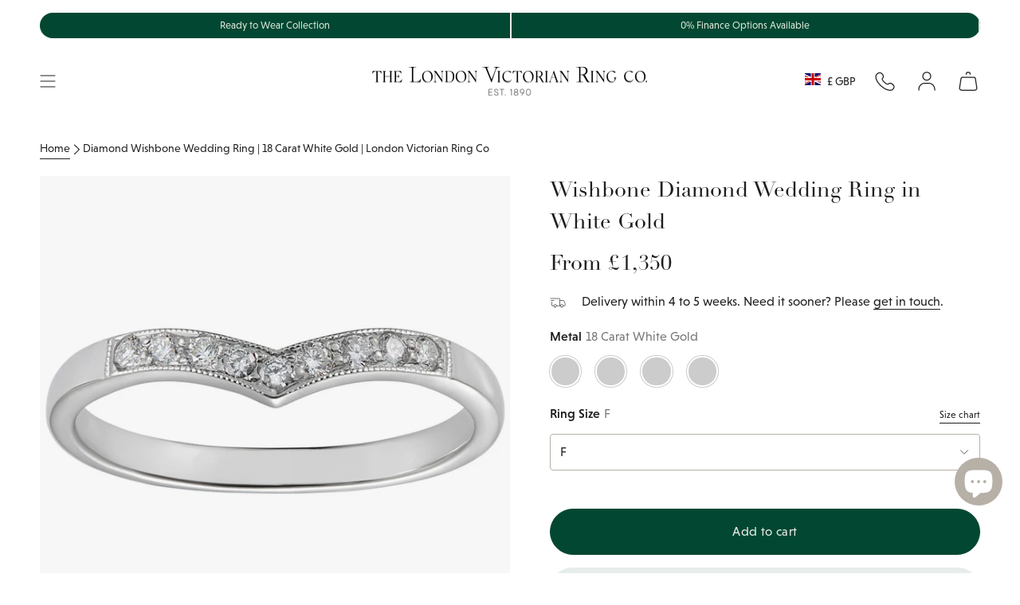

--- FILE ---
content_type: text/html; charset=utf-8
request_url: https://www.london-victorian-ring.com/products/wishbone-diamond-wedding-ring-in-white-gold-3625wrwbwg
body_size: 76523
content:
<!doctype html>
<html class="no-js no-touch supports-no-cookies" lang="en">
  <head>
    <meta charset="UTF-8">
    <meta http-equiv="X-UA-Compatible" content="IE=edge">
    <meta name="viewport" content="width=device-width, initial-scale=1.0">
    <meta name="theme-color" content="#024732">

    

    <link rel="preconnect" href="https://cdn.shopify.com" crossorigin>
    <!-- ======================= SayYes Theme V5.5.0 ========================= -->
    
    <link rel="preconnect" href="https://use.typekit.net" crossorigin>
    <link
      rel="preload"
      as="font"
      href="https://use.typekit.net/af/acc954/000000000000000077587a9b/30/l?primer=7cdcb44be4a7db8877ffa5c0007b8dd865b3bbc383831fe2ea177f62257a9191&fvd=n4&v=3"
      type="font/woff2"
      crossorigin
    >
    <link
      rel="preload"
      as="font"
      href="https://use.typekit.net/af/aec0c1/00000000000000007735bbc9/30/l?primer=7cdcb44be4a7db8877ffa5c0007b8dd865b3bbc383831fe2ea177f62257a9191&fvd=n7&v=3"
      type="font/woff2"
      crossorigin
    >
    <link
      rel="preload"
      as="font"
      href="https://use.typekit.net/af/8bae95/00000000000000007735bbd9/30/l?primer=7cdcb44be4a7db8877ffa5c0007b8dd865b3bbc383831fe2ea177f62257a9191&fvd=i7&v=3"
      type="font/woff2"
      crossorigin
    >
    <!-- typekit fonts -->
    <style data-shopify>
      @font-face {
        font-family: linotype-didot-headline;
        src: url('https://use.typekit.net/af/acc954/000000000000000077587a9b/30/l?primer=7cdcb44be4a7db8877ffa5c0007b8dd865b3bbc383831fe2ea177f62257a9191&fvd=n4&v=3')
            format('woff2'),
          url('https://use.typekit.net/af/acc954/000000000000000077587a9b/30/d?primer=7cdcb44be4a7db8877ffa5c0007b8dd865b3bbc383831fe2ea177f62257a9191&fvd=n4&v=3')
            format('woff'),
          url('https://use.typekit.net/af/acc954/000000000000000077587a9b/30/a?primer=7cdcb44be4a7db8877ffa5c0007b8dd865b3bbc383831fe2ea177f62257a9191&fvd=n4&v=3')
            format('opentype');
        font-display: swap;
        font-style: normal;
        font-weight: 400;
        font-stretch: normal;
      }
      @font-face {
        font-family: linotype-didot;
        src: url('https://use.typekit.net/af/aec0c1/00000000000000007735bbc9/30/l?primer=7cdcb44be4a7db8877ffa5c0007b8dd865b3bbc383831fe2ea177f62257a9191&fvd=n7&v=3')
            format('woff2'),
          url('https://use.typekit.net/af/aec0c1/00000000000000007735bbc9/30/d?primer=7cdcb44be4a7db8877ffa5c0007b8dd865b3bbc383831fe2ea177f62257a9191&fvd=n7&v=3')
            format('woff'),
          url('https://use.typekit.net/af/aec0c1/00000000000000007735bbc9/30/a?primer=7cdcb44be4a7db8877ffa5c0007b8dd865b3bbc383831fe2ea177f62257a9191&fvd=n7&v=3')
            format('opentype');
        font-display: swap;
        font-style: normal;
        font-weight: 700;
        font-stretch: normal;
      }
      @font-face {
        font-family: linotype-didot;
        src: url('https://use.typekit.net/af/8bae95/00000000000000007735bbd9/30/l?primer=7cdcb44be4a7db8877ffa5c0007b8dd865b3bbc383831fe2ea177f62257a9191&fvd=i7&v=3')
            format('woff2'),
          url('https://use.typekit.net/af/8bae95/00000000000000007735bbd9/30/d?primer=7cdcb44be4a7db8877ffa5c0007b8dd865b3bbc383831fe2ea177f62257a9191&fvd=i7&v=3')
            format('woff'),
          url('https://use.typekit.net/af/8bae95/00000000000000007735bbd9/30/a?primer=7cdcb44be4a7db8877ffa5c0007b8dd865b3bbc383831fe2ea177f62257a9191&fvd=i7&v=3')
            format('opentype');
        font-display: swap;
        font-style: italic;
        font-weight: 700;
        font-stretch: normal;
      }
      @font-face {
        font-family: linotype-didot;
        src: url('https://use.typekit.net/af/cf4868/00000000000000007735bbdc/30/l?primer=7cdcb44be4a7db8877ffa5c0007b8dd865b3bbc383831fe2ea177f62257a9191&fvd=i4&v=3')
            format('woff2'),
          url('https://use.typekit.net/af/cf4868/00000000000000007735bbdc/30/d?primer=7cdcb44be4a7db8877ffa5c0007b8dd865b3bbc383831fe2ea177f62257a9191&fvd=i4&v=3')
            format('woff'),
          url('https://use.typekit.net/af/cf4868/00000000000000007735bbdc/30/a?primer=7cdcb44be4a7db8877ffa5c0007b8dd865b3bbc383831fe2ea177f62257a9191&fvd=i4&v=3')
            format('opentype');
        font-display: swap;
        font-style: italic;
        font-weight: 400;
        font-stretch: normal;
      }
      @font-face {
        font-family: linotype-didot;
        src: url('https://use.typekit.net/af/b00c42/00000000000000007735bbdf/30/l?primer=7cdcb44be4a7db8877ffa5c0007b8dd865b3bbc383831fe2ea177f62257a9191&fvd=n4&v=3')
            format('woff2'),
          url('https://use.typekit.net/af/b00c42/00000000000000007735bbdf/30/d?primer=7cdcb44be4a7db8877ffa5c0007b8dd865b3bbc383831fe2ea177f62257a9191&fvd=n4&v=3')
            format('woff'),
          url('https://use.typekit.net/af/b00c42/00000000000000007735bbdf/30/a?primer=7cdcb44be4a7db8877ffa5c0007b8dd865b3bbc383831fe2ea177f62257a9191&fvd=n4&v=3')
            format('opentype');
        font-display: swap;
        font-style: normal;
        font-weight: 400;
        font-stretch: normal;
      }
      @font-face {
        font-family: niveau-grotesk;
        src: url('https://use.typekit.net/af/8195ef/00000000000000007735b521/30/l?primer=7cdcb44be4a7db8877ffa5c0007b8dd865b3bbc383831fe2ea177f62257a9191&fvd=n3&v=3')
            format('woff2'),
          url('https://use.typekit.net/af/8195ef/00000000000000007735b521/30/d?primer=7cdcb44be4a7db8877ffa5c0007b8dd865b3bbc383831fe2ea177f62257a9191&fvd=n3&v=3')
            format('woff'),
          url('https://use.typekit.net/af/8195ef/00000000000000007735b521/30/a?primer=7cdcb44be4a7db8877ffa5c0007b8dd865b3bbc383831fe2ea177f62257a9191&fvd=n3&v=3')
            format('opentype');
        font-display: swap;
        font-style: normal;
        font-weight: 300;
        font-stretch: normal;
      }
      @font-face {
        font-family: niveau-grotesk;
        src: url('https://use.typekit.net/af/aa14c2/00000000000000007735b526/30/l?primer=7cdcb44be4a7db8877ffa5c0007b8dd865b3bbc383831fe2ea177f62257a9191&fvd=i3&v=3')
            format('woff2'),
          url('https://use.typekit.net/af/aa14c2/00000000000000007735b526/30/d?primer=7cdcb44be4a7db8877ffa5c0007b8dd865b3bbc383831fe2ea177f62257a9191&fvd=i3&v=3')
            format('woff'),
          url('https://use.typekit.net/af/aa14c2/00000000000000007735b526/30/a?primer=7cdcb44be4a7db8877ffa5c0007b8dd865b3bbc383831fe2ea177f62257a9191&fvd=i3&v=3')
            format('opentype');
        font-display: swap;
        font-style: italic;
        font-weight: 300;
        font-stretch: normal;
      }
      @font-face {
        font-family: niveau-grotesk;
        src: url('https://use.typekit.net/af/b28757/00000000000000007735b52b/30/l?primer=7cdcb44be4a7db8877ffa5c0007b8dd865b3bbc383831fe2ea177f62257a9191&fvd=i4&v=3')
            format('woff2'),
          url('https://use.typekit.net/af/b28757/00000000000000007735b52b/30/d?primer=7cdcb44be4a7db8877ffa5c0007b8dd865b3bbc383831fe2ea177f62257a9191&fvd=i4&v=3')
            format('woff'),
          url('https://use.typekit.net/af/b28757/00000000000000007735b52b/30/a?primer=7cdcb44be4a7db8877ffa5c0007b8dd865b3bbc383831fe2ea177f62257a9191&fvd=i4&v=3')
            format('opentype');
        font-display: swap;
        font-style: italic;
        font-weight: 400;
        font-stretch: normal;
      }
      @font-face {
        font-family: niveau-grotesk;
        src: url('https://use.typekit.net/af/743863/00000000000000007735b531/30/l?primer=7cdcb44be4a7db8877ffa5c0007b8dd865b3bbc383831fe2ea177f62257a9191&fvd=n4&v=3')
            format('woff2'),
          url('https://use.typekit.net/af/743863/00000000000000007735b531/30/d?primer=7cdcb44be4a7db8877ffa5c0007b8dd865b3bbc383831fe2ea177f62257a9191&fvd=n4&v=3')
            format('woff'),
          url('https://use.typekit.net/af/743863/00000000000000007735b531/30/a?primer=7cdcb44be4a7db8877ffa5c0007b8dd865b3bbc383831fe2ea177f62257a9191&fvd=n4&v=3')
            format('opentype');
        font-display: swap;
        font-style: normal;
        font-weight: 400;
        font-stretch: normal;
      }
      @font-face {
        font-family: niveau-grotesk;
        src: url('https://use.typekit.net/af/eab951/00000000000000007735b534/30/l?primer=7cdcb44be4a7db8877ffa5c0007b8dd865b3bbc383831fe2ea177f62257a9191&fvd=n5&v=3')
            format('woff2'),
          url('https://use.typekit.net/af/eab951/00000000000000007735b534/30/d?primer=7cdcb44be4a7db8877ffa5c0007b8dd865b3bbc383831fe2ea177f62257a9191&fvd=n5&v=3')
            format('woff'),
          url('https://use.typekit.net/af/eab951/00000000000000007735b534/30/a?primer=7cdcb44be4a7db8877ffa5c0007b8dd865b3bbc383831fe2ea177f62257a9191&fvd=n5&v=3')
            format('opentype');
        font-display: swap;
        font-style: normal;
        font-weight: 500;
        font-stretch: normal;
      }
      @font-face {
        font-family: niveau-grotesk;
        src: url('https://use.typekit.net/af/14d0a0/00000000000000007735b536/30/l?primer=7cdcb44be4a7db8877ffa5c0007b8dd865b3bbc383831fe2ea177f62257a9191&fvd=i5&v=3')
            format('woff2'),
          url('https://use.typekit.net/af/14d0a0/00000000000000007735b536/30/d?primer=7cdcb44be4a7db8877ffa5c0007b8dd865b3bbc383831fe2ea177f62257a9191&fvd=i5&v=3')
            format('woff'),
          url('https://use.typekit.net/af/14d0a0/00000000000000007735b536/30/a?primer=7cdcb44be4a7db8877ffa5c0007b8dd865b3bbc383831fe2ea177f62257a9191&fvd=i5&v=3')
            format('opentype');
        font-display: swap;
        font-style: italic;
        font-weight: 500;
        font-stretch: normal;
      }
    </style>

    <!-- additional preconnect resources -->
    
    <link rel="preconnect" href="https://www.googletagmanager.com" crossorigin>
    <link rel="preconnect" href="https://www.clarity.ms" crossorigin>

    <link rel="preconnect" href="https://cdn.boostcommerce.io" crossorigin>

    <link href="//www.london-victorian-ring.com/cdn/shop/t/105/assets/themeDefault.css?v=83239770660437182451765539556" as="style" rel="preload">
    <link href="//www.london-victorian-ring.com/cdn/shop/t/105/assets/vendor.js?v=126659571709284945961763976433" as="script" rel="preload">
    <link href="//www.london-victorian-ring.com/cdn/shop/t/105/assets/theme.dev.js?v=152934532644383141531765449079" as="script" rel="preload">

    <script type="text/javascript">
  (function (c, l, a, r, i, t, y) {
    c[a] =
      c[a] ||
      function () {
        (c[a].q = c[a].q || []).push(arguments);
      };
    t = l.createElement(r);
    t.async = 1;
    t.src = 'https://www.clarity.ms/tag/' + i;
    y = l.getElementsByTagName(r)[0];
    y.parentNode.insertBefore(t, y);
  })(window, document, 'clarity', 'script', 'lj7vf8lf8g');
</script>

<!-- Google Tag Manager -->
<script>
  (function (w, d, s, l, i) {
    w[l] = w[l] || [];
    w[l].push({ 'gtm.start': new Date().getTime(), event: 'gtm.js' });
    var f = d.getElementsByTagName(s)[0],
      j = d.createElement(s),
      dl = l != 'dataLayer' ? '&l=' + l : '';
    j.async = true;
    j.src = 'https://www.googletagmanager.com/gtm.js?id=' + i + dl;
    f.parentNode.insertBefore(j, f);
  })(window, document, 'script', 'dataLayer', 'GTM-KX8QCG88');
</script>
<!-- End Google Tag Manager -->


      <link rel="icon" type="image/png" href="//www.london-victorian-ring.com/cdn/shop/files/LVR_logo_square_final_00fcb130-4e14-4765-a83d-8bd25387d9b4.png?crop=center&height=32&v=1732186322&width=32">
    

    <!-- Title and description ================================================ -->
    
    <title>
    
    Diamond Wishbone Wedding Ring | 18 Carat White Gold | London Victorian Ring Co
    
    
    
      &ndash; The London Victorian Ring Co
    
  </title>

    
      <meta name="description" content="This diamond wishbone wedding ring in 18ct white gold is made in a vintage style and is a perfect complement for a low set engagement ring. Each ring is made in Hatton Garden, London using conflict free diamonds. Order securely online or visit us by appointment.">
    

    <meta property="og:site_name" content="The London Victorian Ring Co">
<meta property="og:url" content="https://www.london-victorian-ring.com/products/wishbone-diamond-wedding-ring-in-white-gold-3625wrwbwg">
<meta property="og:title" content="Diamond Wishbone Wedding Ring | 18 Carat White Gold | London Victorian Ring Co">
<meta property="og:type" content="product">
<meta property="og:description" content="This diamond wishbone wedding ring in 18ct white gold is made in a vintage style and is a perfect complement for a low set engagement ring. Each ring is made in Hatton Garden, London using conflict free diamonds. Order securely online or visit us by appointment."><meta property="og:image" content="http://www.london-victorian-ring.com/cdn/shop/files/white-gold-diamond-wishbone-wedding-ring-3625DWR-WB-PL_1a-1300w-1300.jpg?v=1750280121">
  <meta property="og:image:secure_url" content="https://www.london-victorian-ring.com/cdn/shop/files/white-gold-diamond-wishbone-wedding-ring-3625DWR-WB-PL_1a-1300w-1300.jpg?v=1750280121">
  <meta property="og:image:width" content="1300">
  <meta property="og:image:height" content="1300"><meta
    property="og:price:amount"
    content="1,350"
  >
  <meta property="og:price:currency" content="GBP"><meta name="twitter:card" content="summary_large_image">
<meta name="twitter:title" content="Diamond Wishbone Wedding Ring | 18 Carat White Gold | London Victorian Ring Co">
<meta name="twitter:description" content="This diamond wishbone wedding ring in 18ct white gold is made in a vintage style and is a perfect complement for a low set engagement ring. Each ring is made in Hatton Garden, London using conflict free diamonds. Order securely online or visit us by appointment.">


    <!-- CSS ================================================================== -->

    

    
<style data-shopify>
  :root {--scrollbar-width: 0px;

  
  

  
--COLOR-VIDEO-BG: #f2f2f2;
  --COLOR-BG-BRIGHTER: #f2f2f2;--COLOR-BG: #ffffff;--COLOR-BG-ALPHA-25: rgba(255, 255, 255, 0.25);
  --COLOR-BG-TRANSPARENT: rgba(255, 255, 255, 0);
  --COLOR-BG-SECONDARY: #f7f9fa;
  --COLOR-BG-SECONDARY-LIGHTEN: #ffffff;
  --COLOR-BG-RGB: 255, 255, 255;

  --COLOR-TEXT-DARK: #000000;
  --COLOR-TEXT: #1e1e1e;
  --COLOR-TEXT-LIGHT: #626262;



  /* === Opacity shades of grey ===*/
  --COLOR-A5:  rgba(30, 30, 30, 0.05);
  --COLOR-A10: rgba(30, 30, 30, 0.1);
  --COLOR-A15: rgba(30, 30, 30, 0.15);
  --COLOR-A20: rgba(30, 30, 30, 0.2);
  --COLOR-A25: rgba(30, 30, 30, 0.25);
  --COLOR-A30: rgba(30, 30, 30, 0.3);
  --COLOR-A35: rgba(30, 30, 30, 0.35);
  --COLOR-A40: rgba(30, 30, 30, 0.4);
  --COLOR-A45: rgba(30, 30, 30, 0.45);
  --COLOR-A50: rgba(30, 30, 30, 0.5);
  --COLOR-A55: rgba(30, 30, 30, 0.55);
  --COLOR-A60: rgba(30, 30, 30, 0.6);
  --COLOR-A65: rgba(30, 30, 30, 0.65);
  --COLOR-A70: rgba(30, 30, 30, 0.7);
  --COLOR-A75: rgba(30, 30, 30, 0.75);
  --COLOR-A80: rgba(30, 30, 30, 0.8);
  --COLOR-A85: rgba(30, 30, 30, 0.85);
  --COLOR-A90: rgba(30, 30, 30, 0.9);
  --COLOR-A95: rgba(30, 30, 30, 0.95);

  --COLOR-BORDER: rgb(237, 236, 232);
  --COLOR-BORDER-LIGHT: #f4f4f1;
  --COLOR-BORDER-HAIRLINE: #f7f7f7;
  --COLOR-BORDER-DARK: #c0bdaf;/* === Bright color ===*/
  --COLOR-PRIMARY: #024732;
  --COLOR-PRIMARY-HOVER: #000000;
  --COLOR-PRIMARY-FADE: rgba(2, 71, 50, 0.05);
  --COLOR-PRIMARY-FADE-HOVER: rgba(2, 71, 50, 0.1);
  --COLOR-PRIMARY-LIGHT: #00e29e;--COLOR-PRIMARY-OPPOSITE: #ffffff;



  /* === link Color ===*/
  --COLOR-LINK: #212121;
  --COLOR-LINK-HOVER: rgba(33, 33, 33, 0.7);
  --COLOR-LINK-FADE: rgba(33, 33, 33, 0.05);
  --COLOR-LINK-FADE-HOVER: rgba(33, 33, 33, 0.1);--COLOR-LINK-OPPOSITE: #ffffff;


  /* === Product grid sale tags ===*/
  --COLOR-SALE-BG: #f9dee5;
  --COLOR-SALE-TEXT: #af7b88;--COLOR-SALE-TEXT-SECONDARY: #f9dee5;

  /* === Product grid badges ===*/
  --COLOR-BADGE-BG: #ffffff;
  --COLOR-BADGE-TEXT: #212121;

  /* === Product sale color ===*/
  --COLOR-SALE: #8a3f52;

  /* === Gray background on Product grid items ===*/--filter-bg: .97;/* === Helper colors for form error states ===*/
  --COLOR-ERROR: #721C24;
  --COLOR-ERROR-BG: #F8D7DA;
  --COLOR-ERROR-BORDER: #F5C6CB;


  
    --RADIUS: 300px;
    --RADIUS-SELECT: 22px;
  
--COLOR-HEADER-BG: #ffffff;--COLOR-HEADER-BG-TRANSPARENT: rgba(255, 255, 255, 0);
  --COLOR-HEADER-LINK: #1e1e1e;
  --COLOR-HEADER-LINK-HOVER: rgba(30, 30, 30, 0.7);

  --COLOR-MENU-BG: #ffffff;
  --COLOR-MENU-LINK: #1e1e1e;
  --COLOR-MENU-LINK-HOVER: rgba(30, 30, 30, 0.7);
  --COLOR-SUBMENU-BG: #ffffff;
  --COLOR-SUBMENU-LINK: #1e1e1e;
  --COLOR-SUBMENU-LINK-HOVER: rgba(30, 30, 30, 0.7);
  --COLOR-SUBMENU-TEXT-LIGHT: #626262;
  --COLOR-MENU-TRANSPARENT: #ffffff;
  --COLOR-MENU-TRANSPARENT-HOVER: rgba(255, 255, 255, 0.7);/**
  * @NOTE: Theme colours
  */
  --default-bg-color:#ffffff;
  --default-text-color:#1e1e1e;

  --fibre-bg-color: #B6B0A7;
  --fibre-text-color: #1e1e1e;
  --fibre-bg-opaque: rgba(182, 176, 167, 0.4);
  --fibre-border: #d1d1d1;

  --macaroon-bg-color: #ECE9DE;
  --macaroon-text-color: #1e1e1e;
  --macaroon-bg-opaque: rgba(236, 233, 222, 0.4);

  --grace-bg-color: #EDECE8;
  --grace-text-color: #1e1e1e;
  --grace-bg-opaque: rgba(237, 236, 232, 0.4);
  --grace-border: #d1d1d1;

  --grace-light-bg-color: #F8F7F6;
  --grace-light-text-color: #1e1e1e;
  --grace-light-bg-opaque: rgba(248, 247, 246, 0.4);

  --macaroon-bg-color:#ECE9DE;
  --macaroon-text-color:#1e1e1e;
  --macaroon-border: #d1d1d1;

  --dark-bg-color:#1e1e1e;
  --dark-text-color:#ffffff;
  --dark-border: #000000;

  --primary-light-bg-color:#DDE9D9;
  --primary-light-text-color:#1A2517;
  --primary-light-border: #000000;

  --primary-dark-bg-color: #024732;
  --primary-dark-text-color:#abc7a1;
  --primary-dark-border: ;

  --COLOR-FOOTER-BG: #ffffff;
  --COLOR-FOOTER-BG-HAIRLINE: #f7f7f7;
  --COLOR-FOOTER-TEXT: #1e1e1e;
  --COLOR-FOOTER-TEXT-A35: rgba(30, 30, 30, 0.35);
  --COLOR-FOOTER-TEXT-A75: rgba(30, 30, 30, 0.75);
  --COLOR-FOOTER-LINK: #1e1e1e;
  --COLOR-FOOTER-LINK-HOVER: rgba(30, 30, 30, 0.7);
  --COLOR-FOOTER-BORDER: #1e1e1e;

  --TRANSPARENT: rgba(255, 255, 255, 0);

  /* === Default overlay opacity ===*/
  --overlay-opacity: 0;
  --underlay-opacity: 1;
  --underlay-bg: rgba(0,0,0,0.4);

  /* === Custom Cursor ===*/
  --ICON-ZOOM-IN: url( "//www.london-victorian-ring.com/cdn/shop/t/105/assets/icon-zoom-in.svg?v=182473373117644429561758625393" );
  --ICON-ZOOM-OUT: url( "//www.london-victorian-ring.com/cdn/shop/t/105/assets/icon-zoom-out.svg?v=101497157853986683871758625393" );

  /* === Custom Icons ===*/
  
  
    
    --ICON-ADD-BAG: url( "//www.london-victorian-ring.com/cdn/shop/t/105/assets/icon-add-bag.svg?v=23763382405227654651758625390" );
    --ICON-ADD-CART: url( "//www.london-victorian-ring.com/cdn/shop/t/105/assets/icon-add-cart.svg?v=3962293684743587821758625391" );
    --ICON-ARROW-LEFT: url( "//www.london-victorian-ring.com/cdn/shop/t/105/assets/icon-arrow-left.svg?v=152232871724946252411758625393" );
    --ICON-ARROW-RIGHT: url( "//www.london-victorian-ring.com/cdn/shop/t/105/assets/icon-arrow-right.svg?v=150406117586579811611758625394" );
    --ICON-SELECT: url("//www.london-victorian-ring.com/cdn/shop/t/105/assets/icon-select.svg?v=167170173659852274001758625391");
  

  --PRODUCT-GRID-ASPECT-RATIO: 100%;

  /* === Typography ===*/
  --FONT-WEIGHT-BODY: 400;
  --FONT-WEIGHT-BODY-BOLD: 700;
  --FONT-WEIGHT-BODY-BOLD: 700;

  --FONT-STACK-BODY: , ;
  --FONT-STYLE-BODY: ;
  --FONT-STYLE-BODY-ITALIC: ;
  --FONT-ADJUST-BODY: 1.0;

  --LETTER-SPACING-BODY: 0.0em;

  --FONT-WEIGHT-HEADING: 400;
  --FONT-WEIGHT-HEADING-BOLD: 500;

  --FONT-UPPERCASE-HEADING: none;
  --LETTER-SPACING-HEADING: 0.0em;

  --FONT-STACK-HEADING: , ;
  --FONT-STYLE-HEADING: ;
  --FONT-STYLE-HEADING-ITALIC: ;
  --FONT-ADJUST-HEADING: 1.0;

  --FONT-WEIGHT-SUBHEADING: 400;
  --FONT-WEIGHT-SUBHEADING-BOLD: 700;

  --FONT-STACK-SUBHEADING: , ;
  --FONT-STYLE-SUBHEADING: ;
  --FONT-STYLE-SUBHEADING-ITALIC: ;
  --FONT-ADJUST-SUBHEADING: 1.25;

  --FONT-UPPERCASE-SUBHEADING: none;
  --LETTER-SPACING-SUBHEADING: 0.1em;

  --FONT-STACK-NAV: , ;
  --FONT-STYLE-NAV: ;
  --FONT-STYLE-NAV-ITALIC: ;
  --FONT-ADJUST-NAV: 1.0;

  --FONT-WEIGHT-NAV: 400;
  --FONT-WEIGHT-NAV-BOLD: 400;

  --LETTER-SPACING-NAV: 0.0em;

  --FONT-SIZE-BASE: 1.0rem;
  --FONT-SIZE-BASE-PERCENT: 1.0;

  /* === Parallax ===*/
  --PARALLAX-STRENGTH-MIN: 120.0%;
  --PARALLAX-STRENGTH-MAX: 130.0%;--COLUMNS: 4;
  --COLUMNS-MEDIUM: 3;
  --COLUMNS-SMALL: 2;
  --COLUMNS-MOBILE: 1;--LAYOUT-OUTER: 50px;
    --LAYOUT-GUTTER: 32px;
    --LAYOUT-OUTER-MEDIUM: 30px;
    --LAYOUT-GUTTER-MEDIUM: 22px;
    --LAYOUT-OUTER-SMALL: 16px;
    --LAYOUT-GUTTER-SMALL: 16px;--base-animation-delay: 0ms;
  --line-height-normal: 1.375; /* Equals to line-height: normal; */--SIDEBAR-WIDTH: 288px;
    --SIDEBAR-WIDTH-MEDIUM: 258px;--DRAWER-WIDTH: 380px;--ICON-STROKE-WIDTH: 1px;/* === Button General ===*/
  --BTN-FONT-STACK: , ;
  --BTN-FONT-WEIGHT: 400;
  --BTN-FONT-STYLE: ;
  --BTN-FONT-SIZE: 16px;

  --BTN-LETTER-SPACING: 0.025em;
  --BTN-UPPERCASE: none;
  --BTN-TEXT-ARROW-OFFSET: 0px;

  /* === Button Primary ===*/
  --BTN-PRIMARY-BORDER-COLOR: #024732;
  --BTN-PRIMARY-BG-COLOR: #024732;
  --BTN-PRIMARY-TEXT-COLOR: #e6edea;
  
  
    --BTN-PRIMARY-BG-COLOR-BRIGHTER: #037955;
  

  /* === Button Secondary ===*/
  --BTN-SECONDARY-BORDER-COLOR: #e6edea;
  --BTN-SECONDARY-BG-COLOR: #e6edea;
  --BTN-SECONDARY-TEXT-COLOR: #024732;
  
  
    --BTN-SECONDARY-BG-COLOR-BRIGHTER: #d7e2de;
  

  /* === Button White ===*/
  --TEXT-BTN-BORDER-WHITE: #fff;
  --TEXT-BTN-BG-WHITE: #fff;
  --TEXT-BTN-WHITE: #000;
  --TEXT-BTN-BG-WHITE-BRIGHTER: #f2f2f2;

  /* === Button Black ===*/
  --TEXT-BTN-BG-BLACK: #000;
  --TEXT-BTN-BORDER-BLACK: #000;
  --TEXT-BTN-BLACK: #fff;
  --TEXT-BTN-BG-BLACK-BRIGHTER: #1a1a1a;

  /* === Default Cart Gradient ===*/

  --FREE-SHIPPING-GRADIENT: linear-gradient(to right, var(--COLOR-PRIMARY-LIGHT) 0%, var(--COLOR-PRIMARY) 100%);

  /* === Swatch Size ===*/
  --swatch-size-filters: calc(1.15rem * var(--FONT-ADJUST-BODY));
  --swatch-size-product: calc(2.2rem * var(--FONT-ADJUST-BODY));


  /** = THEMES  =**/
  --LIGHT-THEME-TEXT-FIBRE: #b7b7b7;
  --LIGHT-THEME-TEXT-MACAROON: #b7b7b7;
  --LIGHT-THEME-TEXT-GRACE: #6b6b6b;
  --LIGHT-THEME-TEXT-DEFAULT: #6b6b6b;
  --LIGHT-THEME-TEXT-DARK: #ffffff;
  --LIGHT-THEME-TEXT-PRIMARY-LIGHT: #5c8352;
  --LIGHT-THEME-TEXT-PRIMARY-DARK: #ffffff;
  }

  /* === Backdrop ===*/
  ::backdrop {
    --underlay-opacity: 1;
    --underlay-bg: rgba(0,0,0,0.4);
  }
</style>


    <link href="//www.london-victorian-ring.com/cdn/shop/t/105/assets/themeDefault.css?v=83239770660437182451765539556" rel="stylesheet" type="text/css" media="all" />

    
<script>

    function getScrollbarWidth() {
      // Creating invisible container
      const outer = document.createElement('div');
      outer.style.visibility = 'hidden';
      outer.style.overflow = 'scroll'; // forcing scrollbar to appear
      outer.style.msOverflowStyle = 'scrollbar'; // needed for WinJS apps
      document.documentElement.appendChild(outer);

      // Creating inner element and placing it in the container
      const inner = document.createElement('div');
      outer.appendChild(inner);

      // Calculating difference between container's full width and the child width
      const scrollbarWidth = outer.offsetWidth - inner.offsetWidth;

      // Removing temporary elements from the DOM
      outer.parentNode.removeChild(outer);

      return scrollbarWidth;
    }

    let root = '/';
    if (root[root.length - 1] !== '/') {
      root = root + '/';
    }

    window.theme = {
      product: {
        bespokeTag: "Category_Bespoke",
      },
      routes: {
        root: root,
        cart_url: '/cart',
        cart_add_url: '/cart/add',
        cart_change_url: '/cart/change',
        product_recommendations_url: '/recommendations/products',
        predictive_search_url: '/search/suggest',
        addresses_url: '/account/addresses'
      },
      badges: {
        ready_to_ship: {
          enable_plp: 'true',
          tag: 'ReadyBadge',
          theme: 'theme--grace',
          position: 'bottom-left',
          text: 'Ready to Ship'
        },
      },
      assets: {
        photoswipe: '//www.london-victorian-ring.com/cdn/shop/t/105/assets/photoswipe.js?v=162613001030112971491758625391',
        smoothscroll: '//www.london-victorian-ring.com/cdn/shop/t/105/assets/smoothscroll.js?v=37906625415260927261758625391',
      },
      strings: {
        addToCart: "Add to cart",
        cartAcceptanceError: "You must accept our terms and conditions.",
        soldOut: "Sold Out",
        from: "From",
        preOrder: "Pre-order",
        sale: "Sale",
        subscription: "Subscription",
        unavailable: "Unavailable",
        unitPrice: "Unit price",
        unitPriceSeparator: "per",
        shippingCalcSubmitButton: "Calculate shipping",
        shippingCalcSubmitButtonDisabled: "Calculating...",
        selectValue: "Select value",
        selectColor: "Select color",
        oneColor: "color",
        otherColor: "colors",
        upsellAddToCart: "Add",
        free: "Free",
        swatchesColor: "Color, Colour"
      },
      settings: {
        cartType: "drawer",
        customerLoggedIn: null ? true : false,
        enableQuickAdd: false,
        enableAnimations: true,
        variantOnSale: true,
      },
      sliderArrows: {
        prev: '<button type="button" class="slider__button slider__button--prev" data-button-arrow data-button-prev>' + "Previous" + '</button>',
        next: '<button type="button" class="slider__button slider__button--next" data-button-arrow data-button-next>' + "Next" + '</button>',
      },

      moneyFormat: false ? "£{{amount_no_decimals}} GBP" : "£{{amount_no_decimals}}",
      moneyWithoutCurrencyFormat: "£{{amount_no_decimals}}",
      moneyWithCurrencyFormat: "£{{amount_no_decimals}} GBP",
      subtotal: 0,
      info: {
        name: 'broadcast'
      },
      version: '5.5.0'
    };

    document.documentElement.className = document.documentElement.className.replace('no-js', 'js');

    document.documentElement.style.setProperty('--scrollbar-width', `${getScrollbarWidth()}px`);

    let windowInnerHeight = window.innerHeight;
    document.documentElement.style.setProperty('--full-height', `${windowInnerHeight}px`);
    document.documentElement.style.setProperty('--three-quarters', `${windowInnerHeight * 0.75}px`);
    document.documentElement.style.setProperty('--two-thirds', `${windowInnerHeight * 0.66}px`);
    document.documentElement.style.setProperty('--one-half', `${windowInnerHeight * 0.5}px`);
    document.documentElement.style.setProperty('--one-third', `${windowInnerHeight * 0.33}px`);
    document.documentElement.style.setProperty('--one-fifth', `${windowInnerHeight * 0.2}px`);
    </script>

    

    <!-- Theme Javascript ============================================================== -->
    <script>window.performance && window.performance.mark && window.performance.mark('shopify.content_for_header.start');</script><meta name="google-site-verification" content="OcavU0_R4reKKYNNVPJF5nuL-7mjHyeMG05PfN5Ez5w">
<meta id="shopify-digital-wallet" name="shopify-digital-wallet" content="/47503966360/digital_wallets/dialog">
<meta name="shopify-checkout-api-token" content="f44402483fd7cb1db5c832cff7c05b74">
<meta id="in-context-paypal-metadata" data-shop-id="47503966360" data-venmo-supported="false" data-environment="production" data-locale="en_US" data-paypal-v4="true" data-currency="GBP">
<link rel="alternate" hreflang="x-default" href="https://www.london-victorian-ring.com/products/wishbone-diamond-wedding-ring-in-white-gold-3625wrwbwg">
<link rel="alternate" hreflang="en" href="https://www.london-victorian-ring.com/products/wishbone-diamond-wedding-ring-in-white-gold-3625wrwbwg">
<link rel="alternate" hreflang="en-US" href="https://www.london-victorian-ring.com/en-us/products/wishbone-diamond-wedding-ring-in-white-gold-3625wrwbwg">
<link rel="alternate" type="application/json+oembed" href="https://www.london-victorian-ring.com/products/wishbone-diamond-wedding-ring-in-white-gold-3625wrwbwg.oembed">
<script async="async" src="/checkouts/internal/preloads.js?locale=en-GB"></script>
<link rel="preconnect" href="https://shop.app" crossorigin="anonymous">
<script async="async" src="https://shop.app/checkouts/internal/preloads.js?locale=en-GB&shop_id=47503966360" crossorigin="anonymous"></script>
<script id="apple-pay-shop-capabilities" type="application/json">{"shopId":47503966360,"countryCode":"GB","currencyCode":"GBP","merchantCapabilities":["supports3DS"],"merchantId":"gid:\/\/shopify\/Shop\/47503966360","merchantName":"The London Victorian Ring Co","requiredBillingContactFields":["postalAddress","email","phone"],"requiredShippingContactFields":["postalAddress","email","phone"],"shippingType":"shipping","supportedNetworks":["visa","maestro","masterCard","amex","discover","elo"],"total":{"type":"pending","label":"The London Victorian Ring Co","amount":"1.00"},"shopifyPaymentsEnabled":true,"supportsSubscriptions":true}</script>
<script id="shopify-features" type="application/json">{"accessToken":"f44402483fd7cb1db5c832cff7c05b74","betas":["rich-media-storefront-analytics"],"domain":"www.london-victorian-ring.com","predictiveSearch":true,"shopId":47503966360,"locale":"en"}</script>
<script>var Shopify = Shopify || {};
Shopify.shop = "victorian-ring-company.myshopify.com";
Shopify.locale = "en";
Shopify.currency = {"active":"GBP","rate":"1.0"};
Shopify.country = "GB";
Shopify.theme = {"name":"london-victoria-ring-company\/main","id":152924618997,"schema_name":"SayYes theme","schema_version":"1.0.0","theme_store_id":null,"role":"main"};
Shopify.theme.handle = "null";
Shopify.theme.style = {"id":null,"handle":null};
Shopify.cdnHost = "www.london-victorian-ring.com/cdn";
Shopify.routes = Shopify.routes || {};
Shopify.routes.root = "/";</script>
<script type="module">!function(o){(o.Shopify=o.Shopify||{}).modules=!0}(window);</script>
<script>!function(o){function n(){var o=[];function n(){o.push(Array.prototype.slice.apply(arguments))}return n.q=o,n}var t=o.Shopify=o.Shopify||{};t.loadFeatures=n(),t.autoloadFeatures=n()}(window);</script>
<script>
  window.ShopifyPay = window.ShopifyPay || {};
  window.ShopifyPay.apiHost = "shop.app\/pay";
  window.ShopifyPay.redirectState = null;
</script>
<script id="shop-js-analytics" type="application/json">{"pageType":"product"}</script>
<script defer="defer" async type="module" src="//www.london-victorian-ring.com/cdn/shopifycloud/shop-js/modules/v2/client.init-shop-cart-sync_IZsNAliE.en.esm.js"></script>
<script defer="defer" async type="module" src="//www.london-victorian-ring.com/cdn/shopifycloud/shop-js/modules/v2/chunk.common_0OUaOowp.esm.js"></script>
<script type="module">
  await import("//www.london-victorian-ring.com/cdn/shopifycloud/shop-js/modules/v2/client.init-shop-cart-sync_IZsNAliE.en.esm.js");
await import("//www.london-victorian-ring.com/cdn/shopifycloud/shop-js/modules/v2/chunk.common_0OUaOowp.esm.js");

  window.Shopify.SignInWithShop?.initShopCartSync?.({"fedCMEnabled":true,"windoidEnabled":true});

</script>
<script>
  window.Shopify = window.Shopify || {};
  if (!window.Shopify.featureAssets) window.Shopify.featureAssets = {};
  window.Shopify.featureAssets['shop-js'] = {"shop-cart-sync":["modules/v2/client.shop-cart-sync_DLOhI_0X.en.esm.js","modules/v2/chunk.common_0OUaOowp.esm.js"],"init-fed-cm":["modules/v2/client.init-fed-cm_C6YtU0w6.en.esm.js","modules/v2/chunk.common_0OUaOowp.esm.js"],"shop-button":["modules/v2/client.shop-button_BCMx7GTG.en.esm.js","modules/v2/chunk.common_0OUaOowp.esm.js"],"shop-cash-offers":["modules/v2/client.shop-cash-offers_BT26qb5j.en.esm.js","modules/v2/chunk.common_0OUaOowp.esm.js","modules/v2/chunk.modal_CGo_dVj3.esm.js"],"init-windoid":["modules/v2/client.init-windoid_B9PkRMql.en.esm.js","modules/v2/chunk.common_0OUaOowp.esm.js"],"init-shop-email-lookup-coordinator":["modules/v2/client.init-shop-email-lookup-coordinator_DZkqjsbU.en.esm.js","modules/v2/chunk.common_0OUaOowp.esm.js"],"shop-toast-manager":["modules/v2/client.shop-toast-manager_Di2EnuM7.en.esm.js","modules/v2/chunk.common_0OUaOowp.esm.js"],"shop-login-button":["modules/v2/client.shop-login-button_BtqW_SIO.en.esm.js","modules/v2/chunk.common_0OUaOowp.esm.js","modules/v2/chunk.modal_CGo_dVj3.esm.js"],"avatar":["modules/v2/client.avatar_BTnouDA3.en.esm.js"],"pay-button":["modules/v2/client.pay-button_CWa-C9R1.en.esm.js","modules/v2/chunk.common_0OUaOowp.esm.js"],"init-shop-cart-sync":["modules/v2/client.init-shop-cart-sync_IZsNAliE.en.esm.js","modules/v2/chunk.common_0OUaOowp.esm.js"],"init-customer-accounts":["modules/v2/client.init-customer-accounts_DenGwJTU.en.esm.js","modules/v2/client.shop-login-button_BtqW_SIO.en.esm.js","modules/v2/chunk.common_0OUaOowp.esm.js","modules/v2/chunk.modal_CGo_dVj3.esm.js"],"init-shop-for-new-customer-accounts":["modules/v2/client.init-shop-for-new-customer-accounts_JdHXxpS9.en.esm.js","modules/v2/client.shop-login-button_BtqW_SIO.en.esm.js","modules/v2/chunk.common_0OUaOowp.esm.js","modules/v2/chunk.modal_CGo_dVj3.esm.js"],"init-customer-accounts-sign-up":["modules/v2/client.init-customer-accounts-sign-up_D6__K_p8.en.esm.js","modules/v2/client.shop-login-button_BtqW_SIO.en.esm.js","modules/v2/chunk.common_0OUaOowp.esm.js","modules/v2/chunk.modal_CGo_dVj3.esm.js"],"checkout-modal":["modules/v2/client.checkout-modal_C_ZQDY6s.en.esm.js","modules/v2/chunk.common_0OUaOowp.esm.js","modules/v2/chunk.modal_CGo_dVj3.esm.js"],"shop-follow-button":["modules/v2/client.shop-follow-button_XetIsj8l.en.esm.js","modules/v2/chunk.common_0OUaOowp.esm.js","modules/v2/chunk.modal_CGo_dVj3.esm.js"],"lead-capture":["modules/v2/client.lead-capture_DvA72MRN.en.esm.js","modules/v2/chunk.common_0OUaOowp.esm.js","modules/v2/chunk.modal_CGo_dVj3.esm.js"],"shop-login":["modules/v2/client.shop-login_ClXNxyh6.en.esm.js","modules/v2/chunk.common_0OUaOowp.esm.js","modules/v2/chunk.modal_CGo_dVj3.esm.js"],"payment-terms":["modules/v2/client.payment-terms_CNlwjfZz.en.esm.js","modules/v2/chunk.common_0OUaOowp.esm.js","modules/v2/chunk.modal_CGo_dVj3.esm.js"]};
</script>
<script>(function() {
  var isLoaded = false;
  function asyncLoad() {
    if (isLoaded) return;
    isLoaded = true;
    var urls = ["https:\/\/cdn.grw.reputon.com\/assets\/widget.js?shop=victorian-ring-company.myshopify.com","https:\/\/cdn.shopify.com\/s\/files\/1\/0475\/0396\/6360\/t\/32\/assets\/globo.formbuilder.init.js?v=1645081363\u0026shop=victorian-ring-company.myshopify.com","https:\/\/cdn.nfcube.com\/instafeed-1379c8c0260ea1a9966cd59b172a5d12.js?shop=victorian-ring-company.myshopify.com","https:\/\/static.klaviyo.com\/onsite\/js\/klaviyo.js?company_id=TnDLHW\u0026shop=victorian-ring-company.myshopify.com"];
    for (var i = 0; i < urls.length; i++) {
      var s = document.createElement('script');
      s.type = 'text/javascript';
      s.async = true;
      s.src = urls[i];
      var x = document.getElementsByTagName('script')[0];
      x.parentNode.insertBefore(s, x);
    }
  };
  if(window.attachEvent) {
    window.attachEvent('onload', asyncLoad);
  } else {
    window.addEventListener('load', asyncLoad, false);
  }
})();</script>
<script id="__st">var __st={"a":47503966360,"offset":0,"reqid":"2b583821-c533-4780-8183-b15dea7a2fd9-1768407967","pageurl":"www.london-victorian-ring.com\/products\/wishbone-diamond-wedding-ring-in-white-gold-3625wrwbwg","u":"b5fa9e52e4bb","p":"product","rtyp":"product","rid":5735747584152};</script>
<script>window.ShopifyPaypalV4VisibilityTracking = true;</script>
<script id="captcha-bootstrap">!function(){'use strict';const t='contact',e='account',n='new_comment',o=[[t,t],['blogs',n],['comments',n],[t,'customer']],c=[[e,'customer_login'],[e,'guest_login'],[e,'recover_customer_password'],[e,'create_customer']],r=t=>t.map((([t,e])=>`form[action*='/${t}']:not([data-nocaptcha='true']) input[name='form_type'][value='${e}']`)).join(','),a=t=>()=>t?[...document.querySelectorAll(t)].map((t=>t.form)):[];function s(){const t=[...o],e=r(t);return a(e)}const i='password',u='form_key',d=['recaptcha-v3-token','g-recaptcha-response','h-captcha-response',i],f=()=>{try{return window.sessionStorage}catch{return}},m='__shopify_v',_=t=>t.elements[u];function p(t,e,n=!1){try{const o=window.sessionStorage,c=JSON.parse(o.getItem(e)),{data:r}=function(t){const{data:e,action:n}=t;return t[m]||n?{data:e,action:n}:{data:t,action:n}}(c);for(const[e,n]of Object.entries(r))t.elements[e]&&(t.elements[e].value=n);n&&o.removeItem(e)}catch(o){console.error('form repopulation failed',{error:o})}}const l='form_type',E='cptcha';function T(t){t.dataset[E]=!0}const w=window,h=w.document,L='Shopify',v='ce_forms',y='captcha';let A=!1;((t,e)=>{const n=(g='f06e6c50-85a8-45c8-87d0-21a2b65856fe',I='https://cdn.shopify.com/shopifycloud/storefront-forms-hcaptcha/ce_storefront_forms_captcha_hcaptcha.v1.5.2.iife.js',D={infoText:'Protected by hCaptcha',privacyText:'Privacy',termsText:'Terms'},(t,e,n)=>{const o=w[L][v],c=o.bindForm;if(c)return c(t,g,e,D).then(n);var r;o.q.push([[t,g,e,D],n]),r=I,A||(h.body.append(Object.assign(h.createElement('script'),{id:'captcha-provider',async:!0,src:r})),A=!0)});var g,I,D;w[L]=w[L]||{},w[L][v]=w[L][v]||{},w[L][v].q=[],w[L][y]=w[L][y]||{},w[L][y].protect=function(t,e){n(t,void 0,e),T(t)},Object.freeze(w[L][y]),function(t,e,n,w,h,L){const[v,y,A,g]=function(t,e,n){const i=e?o:[],u=t?c:[],d=[...i,...u],f=r(d),m=r(i),_=r(d.filter((([t,e])=>n.includes(e))));return[a(f),a(m),a(_),s()]}(w,h,L),I=t=>{const e=t.target;return e instanceof HTMLFormElement?e:e&&e.form},D=t=>v().includes(t);t.addEventListener('submit',(t=>{const e=I(t);if(!e)return;const n=D(e)&&!e.dataset.hcaptchaBound&&!e.dataset.recaptchaBound,o=_(e),c=g().includes(e)&&(!o||!o.value);(n||c)&&t.preventDefault(),c&&!n&&(function(t){try{if(!f())return;!function(t){const e=f();if(!e)return;const n=_(t);if(!n)return;const o=n.value;o&&e.removeItem(o)}(t);const e=Array.from(Array(32),(()=>Math.random().toString(36)[2])).join('');!function(t,e){_(t)||t.append(Object.assign(document.createElement('input'),{type:'hidden',name:u})),t.elements[u].value=e}(t,e),function(t,e){const n=f();if(!n)return;const o=[...t.querySelectorAll(`input[type='${i}']`)].map((({name:t})=>t)),c=[...d,...o],r={};for(const[a,s]of new FormData(t).entries())c.includes(a)||(r[a]=s);n.setItem(e,JSON.stringify({[m]:1,action:t.action,data:r}))}(t,e)}catch(e){console.error('failed to persist form',e)}}(e),e.submit())}));const S=(t,e)=>{t&&!t.dataset[E]&&(n(t,e.some((e=>e===t))),T(t))};for(const o of['focusin','change'])t.addEventListener(o,(t=>{const e=I(t);D(e)&&S(e,y())}));const B=e.get('form_key'),M=e.get(l),P=B&&M;t.addEventListener('DOMContentLoaded',(()=>{const t=y();if(P)for(const e of t)e.elements[l].value===M&&p(e,B);[...new Set([...A(),...v().filter((t=>'true'===t.dataset.shopifyCaptcha))])].forEach((e=>S(e,t)))}))}(h,new URLSearchParams(w.location.search),n,t,e,['guest_login'])})(!1,!0)}();</script>
<script integrity="sha256-4kQ18oKyAcykRKYeNunJcIwy7WH5gtpwJnB7kiuLZ1E=" data-source-attribution="shopify.loadfeatures" defer="defer" src="//www.london-victorian-ring.com/cdn/shopifycloud/storefront/assets/storefront/load_feature-a0a9edcb.js" crossorigin="anonymous"></script>
<script crossorigin="anonymous" defer="defer" src="//www.london-victorian-ring.com/cdn/shopifycloud/storefront/assets/shopify_pay/storefront-65b4c6d7.js?v=20250812"></script>
<script data-source-attribution="shopify.dynamic_checkout.dynamic.init">var Shopify=Shopify||{};Shopify.PaymentButton=Shopify.PaymentButton||{isStorefrontPortableWallets:!0,init:function(){window.Shopify.PaymentButton.init=function(){};var t=document.createElement("script");t.src="https://www.london-victorian-ring.com/cdn/shopifycloud/portable-wallets/latest/portable-wallets.en.js",t.type="module",document.head.appendChild(t)}};
</script>
<script data-source-attribution="shopify.dynamic_checkout.buyer_consent">
  function portableWalletsHideBuyerConsent(e){var t=document.getElementById("shopify-buyer-consent"),n=document.getElementById("shopify-subscription-policy-button");t&&n&&(t.classList.add("hidden"),t.setAttribute("aria-hidden","true"),n.removeEventListener("click",e))}function portableWalletsShowBuyerConsent(e){var t=document.getElementById("shopify-buyer-consent"),n=document.getElementById("shopify-subscription-policy-button");t&&n&&(t.classList.remove("hidden"),t.removeAttribute("aria-hidden"),n.addEventListener("click",e))}window.Shopify?.PaymentButton&&(window.Shopify.PaymentButton.hideBuyerConsent=portableWalletsHideBuyerConsent,window.Shopify.PaymentButton.showBuyerConsent=portableWalletsShowBuyerConsent);
</script>
<script data-source-attribution="shopify.dynamic_checkout.cart.bootstrap">document.addEventListener("DOMContentLoaded",(function(){function t(){return document.querySelector("shopify-accelerated-checkout-cart, shopify-accelerated-checkout")}if(t())Shopify.PaymentButton.init();else{new MutationObserver((function(e,n){t()&&(Shopify.PaymentButton.init(),n.disconnect())})).observe(document.body,{childList:!0,subtree:!0})}}));
</script>
<link id="shopify-accelerated-checkout-styles" rel="stylesheet" media="screen" href="https://www.london-victorian-ring.com/cdn/shopifycloud/portable-wallets/latest/accelerated-checkout-backwards-compat.css" crossorigin="anonymous">
<style id="shopify-accelerated-checkout-cart">
        #shopify-buyer-consent {
  margin-top: 1em;
  display: inline-block;
  width: 100%;
}

#shopify-buyer-consent.hidden {
  display: none;
}

#shopify-subscription-policy-button {
  background: none;
  border: none;
  padding: 0;
  text-decoration: underline;
  font-size: inherit;
  cursor: pointer;
}

#shopify-subscription-policy-button::before {
  box-shadow: none;
}

      </style>
<link rel="stylesheet" media="screen" href="//www.london-victorian-ring.com/cdn/shop/t/105/compiled_assets/styles.css?34337">
<script>window.performance && window.performance.mark && window.performance.mark('shopify.content_for_header.end');</script>
  <!-- BEGIN app block: shopify://apps/consentmo-gdpr/blocks/gdpr_cookie_consent/4fbe573f-a377-4fea-9801-3ee0858cae41 -->


<!-- END app block --><!-- BEGIN app block: shopify://apps/zepto-product-personalizer/blocks/product_personalizer_main/7411210d-7b32-4c09-9455-e129e3be4729 --><!-- BEGIN app snippet: product-personalizer -->



  
 
 


<style>.pplr_add_to_cart{display:none !important;}</style><div id="pplr-5735747584152" data-id="5735747584152" class="product-personalizer" data-handle="wishbone-diamond-wedding-ring-in-white-gold-3625wrwbwg"></div>
  
<script type='text/javascript'>
  window.pplr_variant_product = [];
  
  
  
   
  if (typeof product_personalizer == 'undefined') {
  var product_personalizer = {"cstmfy_req":"1"};
  }
  if (typeof pplr_product == 'undefined') {
    var pplr_product = {"id":5735747584152,"title":"Wishbone Diamond Wedding Ring in White Gold","handle":"wishbone-diamond-wedding-ring-in-white-gold-3625wrwbwg","description":"\u003cp\u003eThis diamond wishbone wedding ring in 18ct white gold complements classic engagement rings and low set solitaire rings. The pave set diamonds are highlighted by hand applied millegrain edges. \u003c\/p\u003e\u003cp\u003eOrder securely online or visit us in Hatton Garden, London to view and try on this v-shape wedding ring.\u003c\/p\u003e","published_at":"2020-09-07T11:58:40+01:00","created_at":"2020-09-07T11:58:40+01:00","vendor":"London Victorian Ring Co","type":"Wedding Rings","tags":["availability: Within 4 weeks","band_width:2.20 mm","Category_Wedding Rings \/Diamond Wedding Rings","Category_Wedding Rings \/View All Wedding Rings","Category_Wedding Rings \/Women's Vintage Wedding Rings","central_gemstone_shape:Round Brilliant Cut","gemstone:Diamond","metal:18 Carat White Gold","ring_profile:D-shape Profile","Showing Dates","style:Millegrain (Milgrain)","style:Wishbone"],"price":135000,"price_min":135000,"price_max":141000,"available":true,"price_varies":true,"compare_at_price":null,"compare_at_price_min":0,"compare_at_price_max":0,"compare_at_price_varies":false,"variants":[{"id":46601828565237,"title":"F","option1":"F","option2":null,"option3":null,"sku":"3625DWR-WB-WG-F","requires_shipping":true,"taxable":true,"featured_image":null,"available":true,"name":"Wishbone Diamond Wedding Ring in White Gold - F","public_title":"F","options":["F"],"price":135000,"weight":0,"compare_at_price":null,"inventory_management":"shopify","barcode":null,"requires_selling_plan":false,"selling_plan_allocations":[]},{"id":46601828598005,"title":"F½","option1":"F½","option2":null,"option3":null,"sku":"3625DWR-WB-WG-F.5","requires_shipping":true,"taxable":true,"featured_image":null,"available":true,"name":"Wishbone Diamond Wedding Ring in White Gold - F½","public_title":"F½","options":["F½"],"price":135000,"weight":0,"compare_at_price":null,"inventory_management":"shopify","barcode":null,"requires_selling_plan":false,"selling_plan_allocations":[]},{"id":46601828630773,"title":"G","option1":"G","option2":null,"option3":null,"sku":"3625DWR-WB-WG-G","requires_shipping":true,"taxable":true,"featured_image":null,"available":true,"name":"Wishbone Diamond Wedding Ring in White Gold - G","public_title":"G","options":["G"],"price":135000,"weight":0,"compare_at_price":null,"inventory_management":"shopify","barcode":null,"requires_selling_plan":false,"selling_plan_allocations":[]},{"id":46601828663541,"title":"G½","option1":"G½","option2":null,"option3":null,"sku":"3625DWR-WB-WG-G.5","requires_shipping":true,"taxable":true,"featured_image":null,"available":true,"name":"Wishbone Diamond Wedding Ring in White Gold - G½","public_title":"G½","options":["G½"],"price":135000,"weight":0,"compare_at_price":null,"inventory_management":"shopify","barcode":null,"requires_selling_plan":false,"selling_plan_allocations":[]},{"id":46601828696309,"title":"H","option1":"H","option2":null,"option3":null,"sku":"3625DWR-WB-WG-H","requires_shipping":true,"taxable":true,"featured_image":null,"available":true,"name":"Wishbone Diamond Wedding Ring in White Gold - H","public_title":"H","options":["H"],"price":135000,"weight":0,"compare_at_price":null,"inventory_management":"shopify","barcode":null,"requires_selling_plan":false,"selling_plan_allocations":[]},{"id":46601828729077,"title":"H½","option1":"H½","option2":null,"option3":null,"sku":"3625DWR-WB-WG-H.5","requires_shipping":true,"taxable":true,"featured_image":null,"available":true,"name":"Wishbone Diamond Wedding Ring in White Gold - H½","public_title":"H½","options":["H½"],"price":135000,"weight":0,"compare_at_price":null,"inventory_management":"shopify","barcode":null,"requires_selling_plan":false,"selling_plan_allocations":[]},{"id":46601828761845,"title":"I","option1":"I","option2":null,"option3":null,"sku":"3625DWR-WB-WG-I","requires_shipping":true,"taxable":true,"featured_image":null,"available":true,"name":"Wishbone Diamond Wedding Ring in White Gold - I","public_title":"I","options":["I"],"price":135000,"weight":0,"compare_at_price":null,"inventory_management":"shopify","barcode":null,"requires_selling_plan":false,"selling_plan_allocations":[]},{"id":46601828794613,"title":"I½","option1":"I½","option2":null,"option3":null,"sku":"3625DWR-WB-WG-I.5","requires_shipping":true,"taxable":true,"featured_image":null,"available":true,"name":"Wishbone Diamond Wedding Ring in White Gold - I½","public_title":"I½","options":["I½"],"price":135000,"weight":0,"compare_at_price":null,"inventory_management":"shopify","barcode":null,"requires_selling_plan":false,"selling_plan_allocations":[]},{"id":46601828827381,"title":"J","option1":"J","option2":null,"option3":null,"sku":"3625DWR-WB-WG-J","requires_shipping":true,"taxable":true,"featured_image":null,"available":true,"name":"Wishbone Diamond Wedding Ring in White Gold - J","public_title":"J","options":["J"],"price":135000,"weight":0,"compare_at_price":null,"inventory_management":"shopify","barcode":null,"requires_selling_plan":false,"selling_plan_allocations":[]},{"id":46601828860149,"title":"J½","option1":"J½","option2":null,"option3":null,"sku":"3625DWR-WB-WG-J.5","requires_shipping":true,"taxable":true,"featured_image":null,"available":true,"name":"Wishbone Diamond Wedding Ring in White Gold - J½","public_title":"J½","options":["J½"],"price":135000,"weight":0,"compare_at_price":null,"inventory_management":"shopify","barcode":null,"requires_selling_plan":false,"selling_plan_allocations":[]},{"id":46601828892917,"title":"K","option1":"K","option2":null,"option3":null,"sku":"3625DWR-WB-WG-K","requires_shipping":true,"taxable":true,"featured_image":null,"available":true,"name":"Wishbone Diamond Wedding Ring in White Gold - K","public_title":"K","options":["K"],"price":135000,"weight":0,"compare_at_price":null,"inventory_management":"shopify","barcode":null,"requires_selling_plan":false,"selling_plan_allocations":[]},{"id":46601828925685,"title":"K½","option1":"K½","option2":null,"option3":null,"sku":"3625DWR-WB-WG-K.5","requires_shipping":true,"taxable":true,"featured_image":null,"available":true,"name":"Wishbone Diamond Wedding Ring in White Gold - K½","public_title":"K½","options":["K½"],"price":135000,"weight":0,"compare_at_price":null,"inventory_management":"shopify","barcode":null,"requires_selling_plan":false,"selling_plan_allocations":[]},{"id":46601828958453,"title":"L","option1":"L","option2":null,"option3":null,"sku":"3625DWR-WB-WG-L","requires_shipping":true,"taxable":true,"featured_image":null,"available":true,"name":"Wishbone Diamond Wedding Ring in White Gold - L","public_title":"L","options":["L"],"price":135000,"weight":0,"compare_at_price":null,"inventory_management":"shopify","barcode":null,"requires_selling_plan":false,"selling_plan_allocations":[]},{"id":46601828991221,"title":"L½","option1":"L½","option2":null,"option3":null,"sku":"3625DWR-WB-WG-L.5","requires_shipping":true,"taxable":true,"featured_image":null,"available":true,"name":"Wishbone Diamond Wedding Ring in White Gold - L½","public_title":"L½","options":["L½"],"price":135000,"weight":0,"compare_at_price":null,"inventory_management":"shopify","barcode":null,"requires_selling_plan":false,"selling_plan_allocations":[]},{"id":46601829023989,"title":"M","option1":"M","option2":null,"option3":null,"sku":"3625DWR-WB-WG-M","requires_shipping":true,"taxable":true,"featured_image":null,"available":true,"name":"Wishbone Diamond Wedding Ring in White Gold - M","public_title":"M","options":["M"],"price":135000,"weight":0,"compare_at_price":null,"inventory_management":"shopify","barcode":null,"requires_selling_plan":false,"selling_plan_allocations":[]},{"id":46601829056757,"title":"M½","option1":"M½","option2":null,"option3":null,"sku":"3625DWR-WB-WG-M.5","requires_shipping":true,"taxable":true,"featured_image":null,"available":true,"name":"Wishbone Diamond Wedding Ring in White Gold - M½","public_title":"M½","options":["M½"],"price":135000,"weight":0,"compare_at_price":null,"inventory_management":"shopify","barcode":null,"requires_selling_plan":false,"selling_plan_allocations":[]},{"id":46601829089525,"title":"N","option1":"N","option2":null,"option3":null,"sku":"3625DWR-WB-WG-N","requires_shipping":true,"taxable":true,"featured_image":null,"available":true,"name":"Wishbone Diamond Wedding Ring in White Gold - N","public_title":"N","options":["N"],"price":135000,"weight":0,"compare_at_price":null,"inventory_management":"shopify","barcode":null,"requires_selling_plan":false,"selling_plan_allocations":[]},{"id":46601829122293,"title":"N½","option1":"N½","option2":null,"option3":null,"sku":"3625DWR-WB-WG-N.5","requires_shipping":true,"taxable":true,"featured_image":null,"available":true,"name":"Wishbone Diamond Wedding Ring in White Gold - N½","public_title":"N½","options":["N½"],"price":135000,"weight":0,"compare_at_price":null,"inventory_management":"shopify","barcode":null,"requires_selling_plan":false,"selling_plan_allocations":[]},{"id":46601829155061,"title":"O","option1":"O","option2":null,"option3":null,"sku":"3625DWR-WB-WG-O","requires_shipping":true,"taxable":true,"featured_image":null,"available":true,"name":"Wishbone Diamond Wedding Ring in White Gold - O","public_title":"O","options":["O"],"price":135000,"weight":0,"compare_at_price":null,"inventory_management":"shopify","barcode":null,"requires_selling_plan":false,"selling_plan_allocations":[]},{"id":46601829187829,"title":"O½","option1":"O½","option2":null,"option3":null,"sku":"3625DWR-WB-WG-O.5","requires_shipping":true,"taxable":true,"featured_image":null,"available":true,"name":"Wishbone Diamond Wedding Ring in White Gold - O½","public_title":"O½","options":["O½"],"price":135000,"weight":0,"compare_at_price":null,"inventory_management":"shopify","barcode":null,"requires_selling_plan":false,"selling_plan_allocations":[]},{"id":46601829220597,"title":"P","option1":"P","option2":null,"option3":null,"sku":"3625DWR-WB-WG-P","requires_shipping":true,"taxable":true,"featured_image":null,"available":true,"name":"Wishbone Diamond Wedding Ring in White Gold - P","public_title":"P","options":["P"],"price":135000,"weight":0,"compare_at_price":null,"inventory_management":"shopify","barcode":null,"requires_selling_plan":false,"selling_plan_allocations":[]},{"id":46601829253365,"title":"P½","option1":"P½","option2":null,"option3":null,"sku":"3625DWR-WB-WG-P.5","requires_shipping":true,"taxable":true,"featured_image":null,"available":true,"name":"Wishbone Diamond Wedding Ring in White Gold - P½","public_title":"P½","options":["P½"],"price":141000,"weight":0,"compare_at_price":null,"inventory_management":"shopify","barcode":null,"requires_selling_plan":false,"selling_plan_allocations":[]},{"id":46601829286133,"title":"Q","option1":"Q","option2":null,"option3":null,"sku":"3625DWR-WB-WG-Q","requires_shipping":true,"taxable":true,"featured_image":null,"available":true,"name":"Wishbone Diamond Wedding Ring in White Gold - Q","public_title":"Q","options":["Q"],"price":141000,"weight":0,"compare_at_price":null,"inventory_management":"shopify","barcode":null,"requires_selling_plan":false,"selling_plan_allocations":[]},{"id":46601829318901,"title":"Q½","option1":"Q½","option2":null,"option3":null,"sku":"3625DWR-WB-WG-Q.5","requires_shipping":true,"taxable":true,"featured_image":null,"available":true,"name":"Wishbone Diamond Wedding Ring in White Gold - Q½","public_title":"Q½","options":["Q½"],"price":141000,"weight":0,"compare_at_price":null,"inventory_management":"shopify","barcode":null,"requires_selling_plan":false,"selling_plan_allocations":[]},{"id":46601829351669,"title":"R","option1":"R","option2":null,"option3":null,"sku":"3625DWR-WB-WG-R","requires_shipping":true,"taxable":true,"featured_image":null,"available":true,"name":"Wishbone Diamond Wedding Ring in White Gold - R","public_title":"R","options":["R"],"price":141000,"weight":0,"compare_at_price":null,"inventory_management":"shopify","barcode":null,"requires_selling_plan":false,"selling_plan_allocations":[]},{"id":46601829384437,"title":"R½","option1":"R½","option2":null,"option3":null,"sku":"3625DWR-WB-WG-R.5","requires_shipping":true,"taxable":true,"featured_image":null,"available":true,"name":"Wishbone Diamond Wedding Ring in White Gold - R½","public_title":"R½","options":["R½"],"price":141000,"weight":0,"compare_at_price":null,"inventory_management":"shopify","barcode":null,"requires_selling_plan":false,"selling_plan_allocations":[]},{"id":46601829417205,"title":"S","option1":"S","option2":null,"option3":null,"sku":"3625DWR-WB-WG-S","requires_shipping":true,"taxable":true,"featured_image":null,"available":true,"name":"Wishbone Diamond Wedding Ring in White Gold - S","public_title":"S","options":["S"],"price":141000,"weight":0,"compare_at_price":null,"inventory_management":"shopify","barcode":null,"requires_selling_plan":false,"selling_plan_allocations":[]},{"id":46601829449973,"title":"S½","option1":"S½","option2":null,"option3":null,"sku":"3625DWR-WB-WG-S.5","requires_shipping":true,"taxable":true,"featured_image":null,"available":true,"name":"Wishbone Diamond Wedding Ring in White Gold - S½","public_title":"S½","options":["S½"],"price":141000,"weight":0,"compare_at_price":null,"inventory_management":"shopify","barcode":null,"requires_selling_plan":false,"selling_plan_allocations":[]},{"id":46601829482741,"title":"T","option1":"T","option2":null,"option3":null,"sku":"3625DWR-WB-WG-T","requires_shipping":true,"taxable":true,"featured_image":null,"available":true,"name":"Wishbone Diamond Wedding Ring in White Gold - T","public_title":"T","options":["T"],"price":141000,"weight":0,"compare_at_price":null,"inventory_management":"shopify","barcode":null,"requires_selling_plan":false,"selling_plan_allocations":[]},{"id":46601829515509,"title":"T½","option1":"T½","option2":null,"option3":null,"sku":"3625DWR-WB-WG-T.5","requires_shipping":true,"taxable":true,"featured_image":null,"available":true,"name":"Wishbone Diamond Wedding Ring in White Gold - T½","public_title":"T½","options":["T½"],"price":141000,"weight":0,"compare_at_price":null,"inventory_management":"shopify","barcode":null,"requires_selling_plan":false,"selling_plan_allocations":[]},{"id":46601829548277,"title":"U","option1":"U","option2":null,"option3":null,"sku":"3625DWR-WB-WG-U","requires_shipping":true,"taxable":true,"featured_image":null,"available":true,"name":"Wishbone Diamond Wedding Ring in White Gold - U","public_title":"U","options":["U"],"price":141000,"weight":0,"compare_at_price":null,"inventory_management":"shopify","barcode":null,"requires_selling_plan":false,"selling_plan_allocations":[]}],"images":["\/\/www.london-victorian-ring.com\/cdn\/shop\/files\/white-gold-diamond-wishbone-wedding-ring-3625DWR-WB-PL_1a-1300w-1300.jpg?v=1750280121","\/\/www.london-victorian-ring.com\/cdn\/shop\/files\/diamond-wishbone-wedding-ring-white-gold-3625DWR-WB-wg_2b-1300.jpg?v=1750280121","\/\/www.london-victorian-ring.com\/cdn\/shop\/files\/3625_MG_6912-9.jpg?v=1746021682","\/\/www.london-victorian-ring.com\/cdn\/shop\/files\/3625dwrwbwg-white-gold-diamond-wishbone-wedding-ring-6912-1-650.jpg?v=1750280121"],"featured_image":"\/\/www.london-victorian-ring.com\/cdn\/shop\/files\/white-gold-diamond-wishbone-wedding-ring-3625DWR-WB-PL_1a-1300w-1300.jpg?v=1750280121","options":["Ring Size"],"media":[{"alt":"Wishbone wedding ring with diamonds in white gold ","id":36722071535861,"position":1,"preview_image":{"aspect_ratio":1.0,"height":1300,"width":1300,"src":"\/\/www.london-victorian-ring.com\/cdn\/shop\/files\/white-gold-diamond-wishbone-wedding-ring-3625DWR-WB-PL_1a-1300w-1300.jpg?v=1750280121"},"aspect_ratio":1.0,"height":1300,"media_type":"image","src":"\/\/www.london-victorian-ring.com\/cdn\/shop\/files\/white-gold-diamond-wishbone-wedding-ring-3625DWR-WB-PL_1a-1300w-1300.jpg?v=1750280121","width":1300},{"alt":"Diamond wishbone wedding ring in white gold","id":36722071634165,"position":2,"preview_image":{"aspect_ratio":1.0,"height":1300,"width":1300,"src":"\/\/www.london-victorian-ring.com\/cdn\/shop\/files\/diamond-wishbone-wedding-ring-white-gold-3625DWR-WB-wg_2b-1300.jpg?v=1750280121"},"aspect_ratio":1.0,"height":1300,"media_type":"image","src":"\/\/www.london-victorian-ring.com\/cdn\/shop\/files\/diamond-wishbone-wedding-ring-white-gold-3625DWR-WB-wg_2b-1300.jpg?v=1750280121","width":1300},{"alt":"Wishbone wedding ring with diamonds in 18 carat white gold on hand","id":36722071666933,"position":3,"preview_image":{"aspect_ratio":1.0,"height":2811,"width":2810,"src":"\/\/www.london-victorian-ring.com\/cdn\/shop\/files\/3625_MG_6912-9.jpg?v=1746021682"},"aspect_ratio":1.0,"height":2811,"media_type":"image","src":"\/\/www.london-victorian-ring.com\/cdn\/shop\/files\/3625_MG_6912-9.jpg?v=1746021682","width":2810},{"alt":"White gold diamond wishbone wedding ring on hand","id":36722071699701,"position":4,"preview_image":{"aspect_ratio":1.0,"height":650,"width":650,"src":"\/\/www.london-victorian-ring.com\/cdn\/shop\/files\/3625dwrwbwg-white-gold-diamond-wishbone-wedding-ring-6912-1-650.jpg?v=1750280121"},"aspect_ratio":1.0,"height":650,"media_type":"image","src":"\/\/www.london-victorian-ring.com\/cdn\/shop\/files\/3625dwrwbwg-white-gold-diamond-wishbone-wedding-ring-6912-1-650.jpg?v=1750280121","width":650}],"requires_selling_plan":false,"selling_plan_groups":[],"content":"\u003cp\u003eThis diamond wishbone wedding ring in 18ct white gold complements classic engagement rings and low set solitaire rings. The pave set diamonds are highlighted by hand applied millegrain edges. \u003c\/p\u003e\u003cp\u003eOrder securely online or visit us in Hatton Garden, London to view and try on this v-shape wedding ring.\u003c\/p\u003e"};
  }
  if (typeof pplr_shop_currency == 'undefined') {
  var pplr_shop_currency = "GBP";
  }
  if (typeof pplr_enabled_currencies_size == 'undefined') {
    var pplr_enabled_currencies_size = 44;
  }
  if (typeof pplr_money_formate == 'undefined') {
  var pplr_money_formate = "£{{amount_no_decimals}}";
  }
  if (typeof pplr_script_loaded == "undefined") {
    var pplr_script_loaded = true;
    var loadScript_p = function(url, callback) {
    var script = document.createElement("script")
    script.type = "text/javascript";
    script.setAttribute("defer", "defer");
    if (script.readyState) {
      script.onreadystatechange = function() {
        if (script.readyState == "loaded" ||
            script.readyState == "complete") {
          script.onreadystatechange = null;
          callback();
        }
      };
    } else {
      script.onload = function() {
        callback();
      };
    }
    script.src = url;
    document.getElementsByTagName("head")[0].appendChild(script);
  };
  if(product_personalizer['cstmfy_req']>0){
      loadScript_p('//cdn-zeptoapps.com/product-personalizer/canvas-script.php?shop=victorian-ring-company.myshopify.com&prid=5735747584152&kkr=tomato', function() {})
    }
  }
</script>

<!-- END app snippet -->
<!-- BEGIN app snippet: zepto_common --><script>
var pplr_cart = {"note":null,"attributes":{},"original_total_price":0,"total_price":0,"total_discount":0,"total_weight":0.0,"item_count":0,"items":[],"requires_shipping":false,"currency":"GBP","items_subtotal_price":0,"cart_level_discount_applications":[],"checkout_charge_amount":0};
var pplr_shop_currency = "GBP";
var pplr_enabled_currencies_size = 44;
var pplr_money_formate = "£{{amount_no_decimals}}";
var pplr_manual_theme_selector=["CartCount span:first , .header-cart-counter","tr:has([name*=updates])","tr img:first",".line-item__title",".cart__item--price .cart__price",".grid__item.one-half.text-right",".pplr_item_remove",".ajaxcart__qty",".header__cart-price-bubble span[data-cart-price-bubble]","form[action*=cart] [name=checkout]","Click To View Image","0","Discount Code {{ code }} is invalid","Discount code","Apply",".SomeClass","Subtotal","Shipping","EST. TOTAL",null];
</script>
<script defer src="//cdn-zeptoapps.com/product-personalizer/pplr_common.js?v=14" ></script><!-- END app snippet -->

<!-- END app block --><!-- BEGIN app block: shopify://apps/microsoft-clarity/blocks/clarity_js/31c3d126-8116-4b4a-8ba1-baeda7c4aeea -->
<script type="text/javascript">
  (function (c, l, a, r, i, t, y) {
    c[a] = c[a] || function () { (c[a].q = c[a].q || []).push(arguments); };
    t = l.createElement(r); t.async = 1; t.src = "https://www.clarity.ms/tag/" + i + "?ref=shopify";
    y = l.getElementsByTagName(r)[0]; y.parentNode.insertBefore(t, y);

    c.Shopify.loadFeatures([{ name: "consent-tracking-api", version: "0.1" }], error => {
      if (error) {
        console.error("Error loading Shopify features:", error);
        return;
      }

      c[a]('consentv2', {
        ad_Storage: c.Shopify.customerPrivacy.marketingAllowed() ? "granted" : "denied",
        analytics_Storage: c.Shopify.customerPrivacy.analyticsProcessingAllowed() ? "granted" : "denied",
      });
    });

    l.addEventListener("visitorConsentCollected", function (e) {
      c[a]('consentv2', {
        ad_Storage: e.detail.marketingAllowed ? "granted" : "denied",
        analytics_Storage: e.detail.analyticsAllowed ? "granted" : "denied",
      });
    });
  })(window, document, "clarity", "script", "sjur995gca");
</script>



<!-- END app block --><!-- BEGIN app block: shopify://apps/klaviyo-email-marketing-sms/blocks/klaviyo-onsite-embed/2632fe16-c075-4321-a88b-50b567f42507 -->












  <script async src="https://static.klaviyo.com/onsite/js/TnDLHW/klaviyo.js?company_id=TnDLHW"></script>
  <script>!function(){if(!window.klaviyo){window._klOnsite=window._klOnsite||[];try{window.klaviyo=new Proxy({},{get:function(n,i){return"push"===i?function(){var n;(n=window._klOnsite).push.apply(n,arguments)}:function(){for(var n=arguments.length,o=new Array(n),w=0;w<n;w++)o[w]=arguments[w];var t="function"==typeof o[o.length-1]?o.pop():void 0,e=new Promise((function(n){window._klOnsite.push([i].concat(o,[function(i){t&&t(i),n(i)}]))}));return e}}})}catch(n){window.klaviyo=window.klaviyo||[],window.klaviyo.push=function(){var n;(n=window._klOnsite).push.apply(n,arguments)}}}}();</script>

  
    <script id="viewed_product">
      if (item == null) {
        var _learnq = _learnq || [];

        var MetafieldReviews = null
        var MetafieldYotpoRating = null
        var MetafieldYotpoCount = null
        var MetafieldLooxRating = null
        var MetafieldLooxCount = null
        var okendoProduct = null
        var okendoProductReviewCount = null
        var okendoProductReviewAverageValue = null
        try {
          // The following fields are used for Customer Hub recently viewed in order to add reviews.
          // This information is not part of __kla_viewed. Instead, it is part of __kla_viewed_reviewed_items
          MetafieldReviews = {};
          MetafieldYotpoRating = null
          MetafieldYotpoCount = null
          MetafieldLooxRating = null
          MetafieldLooxCount = null

          okendoProduct = null
          // If the okendo metafield is not legacy, it will error, which then requires the new json formatted data
          if (okendoProduct && 'error' in okendoProduct) {
            okendoProduct = null
          }
          okendoProductReviewCount = okendoProduct ? okendoProduct.reviewCount : null
          okendoProductReviewAverageValue = okendoProduct ? okendoProduct.reviewAverageValue : null
        } catch (error) {
          console.error('Error in Klaviyo onsite reviews tracking:', error);
        }

        var item = {
          Name: "Wishbone Diamond Wedding Ring in White Gold",
          ProductID: 5735747584152,
          Categories: ["All Wedding Rings","Art Deco Wedding Bands","Diamond Wedding Rings","Round Cut Eternity Bands","Vintage Wedding Bands","White Gold Wedding Rings for Women","Wishbone Wedding Rings","Women's Vintage Wedding Rings"],
          ImageURL: "https://www.london-victorian-ring.com/cdn/shop/files/white-gold-diamond-wishbone-wedding-ring-3625DWR-WB-PL_1a-1300w-1300_grande.jpg?v=1750280121",
          URL: "https://www.london-victorian-ring.com/products/wishbone-diamond-wedding-ring-in-white-gold-3625wrwbwg",
          Brand: "London Victorian Ring Co",
          Price: "£1,350",
          Value: "1,350",
          CompareAtPrice: "£0"
        };
        _learnq.push(['track', 'Viewed Product', item]);
        _learnq.push(['trackViewedItem', {
          Title: item.Name,
          ItemId: item.ProductID,
          Categories: item.Categories,
          ImageUrl: item.ImageURL,
          Url: item.URL,
          Metadata: {
            Brand: item.Brand,
            Price: item.Price,
            Value: item.Value,
            CompareAtPrice: item.CompareAtPrice
          },
          metafields:{
            reviews: MetafieldReviews,
            yotpo:{
              rating: MetafieldYotpoRating,
              count: MetafieldYotpoCount,
            },
            loox:{
              rating: MetafieldLooxRating,
              count: MetafieldLooxCount,
            },
            okendo: {
              rating: okendoProductReviewAverageValue,
              count: okendoProductReviewCount,
            }
          }
        }]);
      }
    </script>
  




  <script>
    window.klaviyoReviewsProductDesignMode = false
  </script>







<!-- END app block --><script src="https://cdn.shopify.com/extensions/7bc9bb47-adfa-4267-963e-cadee5096caf/inbox-1252/assets/inbox-chat-loader.js" type="text/javascript" defer="defer"></script>
<script src="https://cdn.shopify.com/extensions/019bbcd8-9ebe-7411-8e80-3ce7fa3e69f9/consentmo-gdpr-568/assets/consentmo_cookie_consent.js" type="text/javascript" defer="defer"></script>
<script src="https://cdn.shopify.com/extensions/019b706b-1245-7260-8b96-92c589201cde/shopify-cli-148/assets/reputon-google-carousel-static-plate-widget.js" type="text/javascript" defer="defer"></script>
<link rel="canonical" href="https://www.london-victorian-ring.com/products/wishbone-diamond-wedding-ring-in-white-gold-3625wrwbwg">
<link href="https://monorail-edge.shopifysvc.com" rel="dns-prefetch">
<script>(function(){if ("sendBeacon" in navigator && "performance" in window) {try {var session_token_from_headers = performance.getEntriesByType('navigation')[0].serverTiming.find(x => x.name == '_s').description;} catch {var session_token_from_headers = undefined;}var session_cookie_matches = document.cookie.match(/_shopify_s=([^;]*)/);var session_token_from_cookie = session_cookie_matches && session_cookie_matches.length === 2 ? session_cookie_matches[1] : "";var session_token = session_token_from_headers || session_token_from_cookie || "";function handle_abandonment_event(e) {var entries = performance.getEntries().filter(function(entry) {return /monorail-edge.shopifysvc.com/.test(entry.name);});if (!window.abandonment_tracked && entries.length === 0) {window.abandonment_tracked = true;var currentMs = Date.now();var navigation_start = performance.timing.navigationStart;var payload = {shop_id: 47503966360,url: window.location.href,navigation_start,duration: currentMs - navigation_start,session_token,page_type: "product"};window.navigator.sendBeacon("https://monorail-edge.shopifysvc.com/v1/produce", JSON.stringify({schema_id: "online_store_buyer_site_abandonment/1.1",payload: payload,metadata: {event_created_at_ms: currentMs,event_sent_at_ms: currentMs}}));}}window.addEventListener('pagehide', handle_abandonment_event);}}());</script>
<script id="web-pixels-manager-setup">(function e(e,d,r,n,o){if(void 0===o&&(o={}),!Boolean(null===(a=null===(i=window.Shopify)||void 0===i?void 0:i.analytics)||void 0===a?void 0:a.replayQueue)){var i,a;window.Shopify=window.Shopify||{};var t=window.Shopify;t.analytics=t.analytics||{};var s=t.analytics;s.replayQueue=[],s.publish=function(e,d,r){return s.replayQueue.push([e,d,r]),!0};try{self.performance.mark("wpm:start")}catch(e){}var l=function(){var e={modern:/Edge?\/(1{2}[4-9]|1[2-9]\d|[2-9]\d{2}|\d{4,})\.\d+(\.\d+|)|Firefox\/(1{2}[4-9]|1[2-9]\d|[2-9]\d{2}|\d{4,})\.\d+(\.\d+|)|Chrom(ium|e)\/(9{2}|\d{3,})\.\d+(\.\d+|)|(Maci|X1{2}).+ Version\/(15\.\d+|(1[6-9]|[2-9]\d|\d{3,})\.\d+)([,.]\d+|)( \(\w+\)|)( Mobile\/\w+|) Safari\/|Chrome.+OPR\/(9{2}|\d{3,})\.\d+\.\d+|(CPU[ +]OS|iPhone[ +]OS|CPU[ +]iPhone|CPU IPhone OS|CPU iPad OS)[ +]+(15[._]\d+|(1[6-9]|[2-9]\d|\d{3,})[._]\d+)([._]\d+|)|Android:?[ /-](13[3-9]|1[4-9]\d|[2-9]\d{2}|\d{4,})(\.\d+|)(\.\d+|)|Android.+Firefox\/(13[5-9]|1[4-9]\d|[2-9]\d{2}|\d{4,})\.\d+(\.\d+|)|Android.+Chrom(ium|e)\/(13[3-9]|1[4-9]\d|[2-9]\d{2}|\d{4,})\.\d+(\.\d+|)|SamsungBrowser\/([2-9]\d|\d{3,})\.\d+/,legacy:/Edge?\/(1[6-9]|[2-9]\d|\d{3,})\.\d+(\.\d+|)|Firefox\/(5[4-9]|[6-9]\d|\d{3,})\.\d+(\.\d+|)|Chrom(ium|e)\/(5[1-9]|[6-9]\d|\d{3,})\.\d+(\.\d+|)([\d.]+$|.*Safari\/(?![\d.]+ Edge\/[\d.]+$))|(Maci|X1{2}).+ Version\/(10\.\d+|(1[1-9]|[2-9]\d|\d{3,})\.\d+)([,.]\d+|)( \(\w+\)|)( Mobile\/\w+|) Safari\/|Chrome.+OPR\/(3[89]|[4-9]\d|\d{3,})\.\d+\.\d+|(CPU[ +]OS|iPhone[ +]OS|CPU[ +]iPhone|CPU IPhone OS|CPU iPad OS)[ +]+(10[._]\d+|(1[1-9]|[2-9]\d|\d{3,})[._]\d+)([._]\d+|)|Android:?[ /-](13[3-9]|1[4-9]\d|[2-9]\d{2}|\d{4,})(\.\d+|)(\.\d+|)|Mobile Safari.+OPR\/([89]\d|\d{3,})\.\d+\.\d+|Android.+Firefox\/(13[5-9]|1[4-9]\d|[2-9]\d{2}|\d{4,})\.\d+(\.\d+|)|Android.+Chrom(ium|e)\/(13[3-9]|1[4-9]\d|[2-9]\d{2}|\d{4,})\.\d+(\.\d+|)|Android.+(UC? ?Browser|UCWEB|U3)[ /]?(15\.([5-9]|\d{2,})|(1[6-9]|[2-9]\d|\d{3,})\.\d+)\.\d+|SamsungBrowser\/(5\.\d+|([6-9]|\d{2,})\.\d+)|Android.+MQ{2}Browser\/(14(\.(9|\d{2,})|)|(1[5-9]|[2-9]\d|\d{3,})(\.\d+|))(\.\d+|)|K[Aa][Ii]OS\/(3\.\d+|([4-9]|\d{2,})\.\d+)(\.\d+|)/},d=e.modern,r=e.legacy,n=navigator.userAgent;return n.match(d)?"modern":n.match(r)?"legacy":"unknown"}(),u="modern"===l?"modern":"legacy",c=(null!=n?n:{modern:"",legacy:""})[u],f=function(e){return[e.baseUrl,"/wpm","/b",e.hashVersion,"modern"===e.buildTarget?"m":"l",".js"].join("")}({baseUrl:d,hashVersion:r,buildTarget:u}),m=function(e){var d=e.version,r=e.bundleTarget,n=e.surface,o=e.pageUrl,i=e.monorailEndpoint;return{emit:function(e){var a=e.status,t=e.errorMsg,s=(new Date).getTime(),l=JSON.stringify({metadata:{event_sent_at_ms:s},events:[{schema_id:"web_pixels_manager_load/3.1",payload:{version:d,bundle_target:r,page_url:o,status:a,surface:n,error_msg:t},metadata:{event_created_at_ms:s}}]});if(!i)return console&&console.warn&&console.warn("[Web Pixels Manager] No Monorail endpoint provided, skipping logging."),!1;try{return self.navigator.sendBeacon.bind(self.navigator)(i,l)}catch(e){}var u=new XMLHttpRequest;try{return u.open("POST",i,!0),u.setRequestHeader("Content-Type","text/plain"),u.send(l),!0}catch(e){return console&&console.warn&&console.warn("[Web Pixels Manager] Got an unhandled error while logging to Monorail."),!1}}}}({version:r,bundleTarget:l,surface:e.surface,pageUrl:self.location.href,monorailEndpoint:e.monorailEndpoint});try{o.browserTarget=l,function(e){var d=e.src,r=e.async,n=void 0===r||r,o=e.onload,i=e.onerror,a=e.sri,t=e.scriptDataAttributes,s=void 0===t?{}:t,l=document.createElement("script"),u=document.querySelector("head"),c=document.querySelector("body");if(l.async=n,l.src=d,a&&(l.integrity=a,l.crossOrigin="anonymous"),s)for(var f in s)if(Object.prototype.hasOwnProperty.call(s,f))try{l.dataset[f]=s[f]}catch(e){}if(o&&l.addEventListener("load",o),i&&l.addEventListener("error",i),u)u.appendChild(l);else{if(!c)throw new Error("Did not find a head or body element to append the script");c.appendChild(l)}}({src:f,async:!0,onload:function(){if(!function(){var e,d;return Boolean(null===(d=null===(e=window.Shopify)||void 0===e?void 0:e.analytics)||void 0===d?void 0:d.initialized)}()){var d=window.webPixelsManager.init(e)||void 0;if(d){var r=window.Shopify.analytics;r.replayQueue.forEach((function(e){var r=e[0],n=e[1],o=e[2];d.publishCustomEvent(r,n,o)})),r.replayQueue=[],r.publish=d.publishCustomEvent,r.visitor=d.visitor,r.initialized=!0}}},onerror:function(){return m.emit({status:"failed",errorMsg:"".concat(f," has failed to load")})},sri:function(e){var d=/^sha384-[A-Za-z0-9+/=]+$/;return"string"==typeof e&&d.test(e)}(c)?c:"",scriptDataAttributes:o}),m.emit({status:"loading"})}catch(e){m.emit({status:"failed",errorMsg:(null==e?void 0:e.message)||"Unknown error"})}}})({shopId: 47503966360,storefrontBaseUrl: "https://www.london-victorian-ring.com",extensionsBaseUrl: "https://extensions.shopifycdn.com/cdn/shopifycloud/web-pixels-manager",monorailEndpoint: "https://monorail-edge.shopifysvc.com/unstable/produce_batch",surface: "storefront-renderer",enabledBetaFlags: ["2dca8a86","a0d5f9d2"],webPixelsConfigList: [{"id":"1638826229","configuration":"{\"swymApiEndpoint\":\"https:\/\/swymstore-v3free-01.swymrelay.com\",\"swymTier\":\"v3free-01\"}","eventPayloadVersion":"v1","runtimeContext":"STRICT","scriptVersion":"5b6f6917e306bc7f24523662663331c0","type":"APP","apiClientId":1350849,"privacyPurposes":["ANALYTICS","MARKETING","PREFERENCES"],"dataSharingAdjustments":{"protectedCustomerApprovalScopes":["read_customer_email","read_customer_name","read_customer_personal_data","read_customer_phone"]}},{"id":"1608122613","configuration":"{\"accountID\":\"TnDLHW\",\"webPixelConfig\":\"eyJlbmFibGVBZGRlZFRvQ2FydEV2ZW50cyI6IHRydWV9\"}","eventPayloadVersion":"v1","runtimeContext":"STRICT","scriptVersion":"524f6c1ee37bacdca7657a665bdca589","type":"APP","apiClientId":123074,"privacyPurposes":["ANALYTICS","MARKETING"],"dataSharingAdjustments":{"protectedCustomerApprovalScopes":["read_customer_address","read_customer_email","read_customer_name","read_customer_personal_data","read_customer_phone"]}},{"id":"1086587125","configuration":"{\"projectId\":\"sjur995gca\"}","eventPayloadVersion":"v1","runtimeContext":"STRICT","scriptVersion":"737156edc1fafd4538f270df27821f1c","type":"APP","apiClientId":240074326017,"privacyPurposes":[],"capabilities":["advanced_dom_events"],"dataSharingAdjustments":{"protectedCustomerApprovalScopes":["read_customer_personal_data"]}},{"id":"514392309","configuration":"{\"config\":\"{\\\"google_tag_ids\\\":[\\\"G-QRB0WJH5VF\\\",\\\"AW-16481420480\\\",\\\"GT-WBL9KHH\\\"],\\\"target_country\\\":\\\"GB\\\",\\\"gtag_events\\\":[{\\\"type\\\":\\\"begin_checkout\\\",\\\"action_label\\\":[\\\"G-QRB0WJH5VF\\\",\\\"AW-16481420480\\\/mZR3CLCvxpgZEMCJ-rI9\\\"]},{\\\"type\\\":\\\"search\\\",\\\"action_label\\\":[\\\"G-QRB0WJH5VF\\\",\\\"AW-16481420480\\\/nC0ICKqvxpgZEMCJ-rI9\\\"]},{\\\"type\\\":\\\"view_item\\\",\\\"action_label\\\":[\\\"G-QRB0WJH5VF\\\",\\\"AW-16481420480\\\/3QX9CKevxpgZEMCJ-rI9\\\",\\\"MC-R404H8NH5S\\\"]},{\\\"type\\\":\\\"purchase\\\",\\\"action_label\\\":[\\\"G-QRB0WJH5VF\\\",\\\"AW-16481420480\\\/gi_UCKGvxpgZEMCJ-rI9\\\",\\\"MC-R404H8NH5S\\\"]},{\\\"type\\\":\\\"page_view\\\",\\\"action_label\\\":[\\\"G-QRB0WJH5VF\\\",\\\"AW-16481420480\\\/fZurCKSvxpgZEMCJ-rI9\\\",\\\"MC-R404H8NH5S\\\"]},{\\\"type\\\":\\\"add_payment_info\\\",\\\"action_label\\\":[\\\"G-QRB0WJH5VF\\\",\\\"AW-16481420480\\\/vvmLCLOvxpgZEMCJ-rI9\\\"]},{\\\"type\\\":\\\"add_to_cart\\\",\\\"action_label\\\":[\\\"G-QRB0WJH5VF\\\",\\\"AW-16481420480\\\/np3VCK2vxpgZEMCJ-rI9\\\"]}],\\\"enable_monitoring_mode\\\":false}\"}","eventPayloadVersion":"v1","runtimeContext":"OPEN","scriptVersion":"b2a88bafab3e21179ed38636efcd8a93","type":"APP","apiClientId":1780363,"privacyPurposes":[],"dataSharingAdjustments":{"protectedCustomerApprovalScopes":["read_customer_address","read_customer_email","read_customer_name","read_customer_personal_data","read_customer_phone"]}},{"id":"198672629","configuration":"{\"pixel_id\":\"458806021260171\",\"pixel_type\":\"facebook_pixel\",\"metaapp_system_user_token\":\"-\"}","eventPayloadVersion":"v1","runtimeContext":"OPEN","scriptVersion":"ca16bc87fe92b6042fbaa3acc2fbdaa6","type":"APP","apiClientId":2329312,"privacyPurposes":["ANALYTICS","MARKETING","SALE_OF_DATA"],"dataSharingAdjustments":{"protectedCustomerApprovalScopes":["read_customer_address","read_customer_email","read_customer_name","read_customer_personal_data","read_customer_phone"]}},{"id":"71696629","configuration":"{\"tagID\":\"2613045494651\"}","eventPayloadVersion":"v1","runtimeContext":"STRICT","scriptVersion":"18031546ee651571ed29edbe71a3550b","type":"APP","apiClientId":3009811,"privacyPurposes":["ANALYTICS","MARKETING","SALE_OF_DATA"],"dataSharingAdjustments":{"protectedCustomerApprovalScopes":["read_customer_address","read_customer_email","read_customer_name","read_customer_personal_data","read_customer_phone"]}},{"id":"shopify-app-pixel","configuration":"{}","eventPayloadVersion":"v1","runtimeContext":"STRICT","scriptVersion":"0450","apiClientId":"shopify-pixel","type":"APP","privacyPurposes":["ANALYTICS","MARKETING"]},{"id":"shopify-custom-pixel","eventPayloadVersion":"v1","runtimeContext":"LAX","scriptVersion":"0450","apiClientId":"shopify-pixel","type":"CUSTOM","privacyPurposes":["ANALYTICS","MARKETING"]}],isMerchantRequest: false,initData: {"shop":{"name":"The London Victorian Ring Co","paymentSettings":{"currencyCode":"GBP"},"myshopifyDomain":"victorian-ring-company.myshopify.com","countryCode":"GB","storefrontUrl":"https:\/\/www.london-victorian-ring.com"},"customer":null,"cart":null,"checkout":null,"productVariants":[{"price":{"amount":1350.0,"currencyCode":"GBP"},"product":{"title":"Wishbone Diamond Wedding Ring in White Gold","vendor":"London Victorian Ring Co","id":"5735747584152","untranslatedTitle":"Wishbone Diamond Wedding Ring in White Gold","url":"\/products\/wishbone-diamond-wedding-ring-in-white-gold-3625wrwbwg","type":"Wedding Rings"},"id":"46601828565237","image":{"src":"\/\/www.london-victorian-ring.com\/cdn\/shop\/files\/white-gold-diamond-wishbone-wedding-ring-3625DWR-WB-PL_1a-1300w-1300.jpg?v=1750280121"},"sku":"3625DWR-WB-WG-F","title":"F","untranslatedTitle":"F"},{"price":{"amount":1350.0,"currencyCode":"GBP"},"product":{"title":"Wishbone Diamond Wedding Ring in White Gold","vendor":"London Victorian Ring Co","id":"5735747584152","untranslatedTitle":"Wishbone Diamond Wedding Ring in White Gold","url":"\/products\/wishbone-diamond-wedding-ring-in-white-gold-3625wrwbwg","type":"Wedding Rings"},"id":"46601828598005","image":{"src":"\/\/www.london-victorian-ring.com\/cdn\/shop\/files\/white-gold-diamond-wishbone-wedding-ring-3625DWR-WB-PL_1a-1300w-1300.jpg?v=1750280121"},"sku":"3625DWR-WB-WG-F.5","title":"F½","untranslatedTitle":"F½"},{"price":{"amount":1350.0,"currencyCode":"GBP"},"product":{"title":"Wishbone Diamond Wedding Ring in White Gold","vendor":"London Victorian Ring Co","id":"5735747584152","untranslatedTitle":"Wishbone Diamond Wedding Ring in White Gold","url":"\/products\/wishbone-diamond-wedding-ring-in-white-gold-3625wrwbwg","type":"Wedding Rings"},"id":"46601828630773","image":{"src":"\/\/www.london-victorian-ring.com\/cdn\/shop\/files\/white-gold-diamond-wishbone-wedding-ring-3625DWR-WB-PL_1a-1300w-1300.jpg?v=1750280121"},"sku":"3625DWR-WB-WG-G","title":"G","untranslatedTitle":"G"},{"price":{"amount":1350.0,"currencyCode":"GBP"},"product":{"title":"Wishbone Diamond Wedding Ring in White Gold","vendor":"London Victorian Ring Co","id":"5735747584152","untranslatedTitle":"Wishbone Diamond Wedding Ring in White Gold","url":"\/products\/wishbone-diamond-wedding-ring-in-white-gold-3625wrwbwg","type":"Wedding Rings"},"id":"46601828663541","image":{"src":"\/\/www.london-victorian-ring.com\/cdn\/shop\/files\/white-gold-diamond-wishbone-wedding-ring-3625DWR-WB-PL_1a-1300w-1300.jpg?v=1750280121"},"sku":"3625DWR-WB-WG-G.5","title":"G½","untranslatedTitle":"G½"},{"price":{"amount":1350.0,"currencyCode":"GBP"},"product":{"title":"Wishbone Diamond Wedding Ring in White Gold","vendor":"London Victorian Ring Co","id":"5735747584152","untranslatedTitle":"Wishbone Diamond Wedding Ring in White Gold","url":"\/products\/wishbone-diamond-wedding-ring-in-white-gold-3625wrwbwg","type":"Wedding Rings"},"id":"46601828696309","image":{"src":"\/\/www.london-victorian-ring.com\/cdn\/shop\/files\/white-gold-diamond-wishbone-wedding-ring-3625DWR-WB-PL_1a-1300w-1300.jpg?v=1750280121"},"sku":"3625DWR-WB-WG-H","title":"H","untranslatedTitle":"H"},{"price":{"amount":1350.0,"currencyCode":"GBP"},"product":{"title":"Wishbone Diamond Wedding Ring in White Gold","vendor":"London Victorian Ring Co","id":"5735747584152","untranslatedTitle":"Wishbone Diamond Wedding Ring in White Gold","url":"\/products\/wishbone-diamond-wedding-ring-in-white-gold-3625wrwbwg","type":"Wedding Rings"},"id":"46601828729077","image":{"src":"\/\/www.london-victorian-ring.com\/cdn\/shop\/files\/white-gold-diamond-wishbone-wedding-ring-3625DWR-WB-PL_1a-1300w-1300.jpg?v=1750280121"},"sku":"3625DWR-WB-WG-H.5","title":"H½","untranslatedTitle":"H½"},{"price":{"amount":1350.0,"currencyCode":"GBP"},"product":{"title":"Wishbone Diamond Wedding Ring in White Gold","vendor":"London Victorian Ring Co","id":"5735747584152","untranslatedTitle":"Wishbone Diamond Wedding Ring in White Gold","url":"\/products\/wishbone-diamond-wedding-ring-in-white-gold-3625wrwbwg","type":"Wedding Rings"},"id":"46601828761845","image":{"src":"\/\/www.london-victorian-ring.com\/cdn\/shop\/files\/white-gold-diamond-wishbone-wedding-ring-3625DWR-WB-PL_1a-1300w-1300.jpg?v=1750280121"},"sku":"3625DWR-WB-WG-I","title":"I","untranslatedTitle":"I"},{"price":{"amount":1350.0,"currencyCode":"GBP"},"product":{"title":"Wishbone Diamond Wedding Ring in White Gold","vendor":"London Victorian Ring Co","id":"5735747584152","untranslatedTitle":"Wishbone Diamond Wedding Ring in White Gold","url":"\/products\/wishbone-diamond-wedding-ring-in-white-gold-3625wrwbwg","type":"Wedding Rings"},"id":"46601828794613","image":{"src":"\/\/www.london-victorian-ring.com\/cdn\/shop\/files\/white-gold-diamond-wishbone-wedding-ring-3625DWR-WB-PL_1a-1300w-1300.jpg?v=1750280121"},"sku":"3625DWR-WB-WG-I.5","title":"I½","untranslatedTitle":"I½"},{"price":{"amount":1350.0,"currencyCode":"GBP"},"product":{"title":"Wishbone Diamond Wedding Ring in White Gold","vendor":"London Victorian Ring Co","id":"5735747584152","untranslatedTitle":"Wishbone Diamond Wedding Ring in White Gold","url":"\/products\/wishbone-diamond-wedding-ring-in-white-gold-3625wrwbwg","type":"Wedding Rings"},"id":"46601828827381","image":{"src":"\/\/www.london-victorian-ring.com\/cdn\/shop\/files\/white-gold-diamond-wishbone-wedding-ring-3625DWR-WB-PL_1a-1300w-1300.jpg?v=1750280121"},"sku":"3625DWR-WB-WG-J","title":"J","untranslatedTitle":"J"},{"price":{"amount":1350.0,"currencyCode":"GBP"},"product":{"title":"Wishbone Diamond Wedding Ring in White Gold","vendor":"London Victorian Ring Co","id":"5735747584152","untranslatedTitle":"Wishbone Diamond Wedding Ring in White Gold","url":"\/products\/wishbone-diamond-wedding-ring-in-white-gold-3625wrwbwg","type":"Wedding Rings"},"id":"46601828860149","image":{"src":"\/\/www.london-victorian-ring.com\/cdn\/shop\/files\/white-gold-diamond-wishbone-wedding-ring-3625DWR-WB-PL_1a-1300w-1300.jpg?v=1750280121"},"sku":"3625DWR-WB-WG-J.5","title":"J½","untranslatedTitle":"J½"},{"price":{"amount":1350.0,"currencyCode":"GBP"},"product":{"title":"Wishbone Diamond Wedding Ring in White Gold","vendor":"London Victorian Ring Co","id":"5735747584152","untranslatedTitle":"Wishbone Diamond Wedding Ring in White Gold","url":"\/products\/wishbone-diamond-wedding-ring-in-white-gold-3625wrwbwg","type":"Wedding Rings"},"id":"46601828892917","image":{"src":"\/\/www.london-victorian-ring.com\/cdn\/shop\/files\/white-gold-diamond-wishbone-wedding-ring-3625DWR-WB-PL_1a-1300w-1300.jpg?v=1750280121"},"sku":"3625DWR-WB-WG-K","title":"K","untranslatedTitle":"K"},{"price":{"amount":1350.0,"currencyCode":"GBP"},"product":{"title":"Wishbone Diamond Wedding Ring in White Gold","vendor":"London Victorian Ring Co","id":"5735747584152","untranslatedTitle":"Wishbone Diamond Wedding Ring in White Gold","url":"\/products\/wishbone-diamond-wedding-ring-in-white-gold-3625wrwbwg","type":"Wedding Rings"},"id":"46601828925685","image":{"src":"\/\/www.london-victorian-ring.com\/cdn\/shop\/files\/white-gold-diamond-wishbone-wedding-ring-3625DWR-WB-PL_1a-1300w-1300.jpg?v=1750280121"},"sku":"3625DWR-WB-WG-K.5","title":"K½","untranslatedTitle":"K½"},{"price":{"amount":1350.0,"currencyCode":"GBP"},"product":{"title":"Wishbone Diamond Wedding Ring in White Gold","vendor":"London Victorian Ring Co","id":"5735747584152","untranslatedTitle":"Wishbone Diamond Wedding Ring in White Gold","url":"\/products\/wishbone-diamond-wedding-ring-in-white-gold-3625wrwbwg","type":"Wedding Rings"},"id":"46601828958453","image":{"src":"\/\/www.london-victorian-ring.com\/cdn\/shop\/files\/white-gold-diamond-wishbone-wedding-ring-3625DWR-WB-PL_1a-1300w-1300.jpg?v=1750280121"},"sku":"3625DWR-WB-WG-L","title":"L","untranslatedTitle":"L"},{"price":{"amount":1350.0,"currencyCode":"GBP"},"product":{"title":"Wishbone Diamond Wedding Ring in White Gold","vendor":"London Victorian Ring Co","id":"5735747584152","untranslatedTitle":"Wishbone Diamond Wedding Ring in White Gold","url":"\/products\/wishbone-diamond-wedding-ring-in-white-gold-3625wrwbwg","type":"Wedding Rings"},"id":"46601828991221","image":{"src":"\/\/www.london-victorian-ring.com\/cdn\/shop\/files\/white-gold-diamond-wishbone-wedding-ring-3625DWR-WB-PL_1a-1300w-1300.jpg?v=1750280121"},"sku":"3625DWR-WB-WG-L.5","title":"L½","untranslatedTitle":"L½"},{"price":{"amount":1350.0,"currencyCode":"GBP"},"product":{"title":"Wishbone Diamond Wedding Ring in White Gold","vendor":"London Victorian Ring Co","id":"5735747584152","untranslatedTitle":"Wishbone Diamond Wedding Ring in White Gold","url":"\/products\/wishbone-diamond-wedding-ring-in-white-gold-3625wrwbwg","type":"Wedding Rings"},"id":"46601829023989","image":{"src":"\/\/www.london-victorian-ring.com\/cdn\/shop\/files\/white-gold-diamond-wishbone-wedding-ring-3625DWR-WB-PL_1a-1300w-1300.jpg?v=1750280121"},"sku":"3625DWR-WB-WG-M","title":"M","untranslatedTitle":"M"},{"price":{"amount":1350.0,"currencyCode":"GBP"},"product":{"title":"Wishbone Diamond Wedding Ring in White Gold","vendor":"London Victorian Ring Co","id":"5735747584152","untranslatedTitle":"Wishbone Diamond Wedding Ring in White Gold","url":"\/products\/wishbone-diamond-wedding-ring-in-white-gold-3625wrwbwg","type":"Wedding Rings"},"id":"46601829056757","image":{"src":"\/\/www.london-victorian-ring.com\/cdn\/shop\/files\/white-gold-diamond-wishbone-wedding-ring-3625DWR-WB-PL_1a-1300w-1300.jpg?v=1750280121"},"sku":"3625DWR-WB-WG-M.5","title":"M½","untranslatedTitle":"M½"},{"price":{"amount":1350.0,"currencyCode":"GBP"},"product":{"title":"Wishbone Diamond Wedding Ring in White Gold","vendor":"London Victorian Ring Co","id":"5735747584152","untranslatedTitle":"Wishbone Diamond Wedding Ring in White Gold","url":"\/products\/wishbone-diamond-wedding-ring-in-white-gold-3625wrwbwg","type":"Wedding Rings"},"id":"46601829089525","image":{"src":"\/\/www.london-victorian-ring.com\/cdn\/shop\/files\/white-gold-diamond-wishbone-wedding-ring-3625DWR-WB-PL_1a-1300w-1300.jpg?v=1750280121"},"sku":"3625DWR-WB-WG-N","title":"N","untranslatedTitle":"N"},{"price":{"amount":1350.0,"currencyCode":"GBP"},"product":{"title":"Wishbone Diamond Wedding Ring in White Gold","vendor":"London Victorian Ring Co","id":"5735747584152","untranslatedTitle":"Wishbone Diamond Wedding Ring in White Gold","url":"\/products\/wishbone-diamond-wedding-ring-in-white-gold-3625wrwbwg","type":"Wedding Rings"},"id":"46601829122293","image":{"src":"\/\/www.london-victorian-ring.com\/cdn\/shop\/files\/white-gold-diamond-wishbone-wedding-ring-3625DWR-WB-PL_1a-1300w-1300.jpg?v=1750280121"},"sku":"3625DWR-WB-WG-N.5","title":"N½","untranslatedTitle":"N½"},{"price":{"amount":1350.0,"currencyCode":"GBP"},"product":{"title":"Wishbone Diamond Wedding Ring in White Gold","vendor":"London Victorian Ring Co","id":"5735747584152","untranslatedTitle":"Wishbone Diamond Wedding Ring in White Gold","url":"\/products\/wishbone-diamond-wedding-ring-in-white-gold-3625wrwbwg","type":"Wedding Rings"},"id":"46601829155061","image":{"src":"\/\/www.london-victorian-ring.com\/cdn\/shop\/files\/white-gold-diamond-wishbone-wedding-ring-3625DWR-WB-PL_1a-1300w-1300.jpg?v=1750280121"},"sku":"3625DWR-WB-WG-O","title":"O","untranslatedTitle":"O"},{"price":{"amount":1350.0,"currencyCode":"GBP"},"product":{"title":"Wishbone Diamond Wedding Ring in White Gold","vendor":"London Victorian Ring Co","id":"5735747584152","untranslatedTitle":"Wishbone Diamond Wedding Ring in White Gold","url":"\/products\/wishbone-diamond-wedding-ring-in-white-gold-3625wrwbwg","type":"Wedding Rings"},"id":"46601829187829","image":{"src":"\/\/www.london-victorian-ring.com\/cdn\/shop\/files\/white-gold-diamond-wishbone-wedding-ring-3625DWR-WB-PL_1a-1300w-1300.jpg?v=1750280121"},"sku":"3625DWR-WB-WG-O.5","title":"O½","untranslatedTitle":"O½"},{"price":{"amount":1350.0,"currencyCode":"GBP"},"product":{"title":"Wishbone Diamond Wedding Ring in White Gold","vendor":"London Victorian Ring Co","id":"5735747584152","untranslatedTitle":"Wishbone Diamond Wedding Ring in White Gold","url":"\/products\/wishbone-diamond-wedding-ring-in-white-gold-3625wrwbwg","type":"Wedding Rings"},"id":"46601829220597","image":{"src":"\/\/www.london-victorian-ring.com\/cdn\/shop\/files\/white-gold-diamond-wishbone-wedding-ring-3625DWR-WB-PL_1a-1300w-1300.jpg?v=1750280121"},"sku":"3625DWR-WB-WG-P","title":"P","untranslatedTitle":"P"},{"price":{"amount":1410.0,"currencyCode":"GBP"},"product":{"title":"Wishbone Diamond Wedding Ring in White Gold","vendor":"London Victorian Ring Co","id":"5735747584152","untranslatedTitle":"Wishbone Diamond Wedding Ring in White Gold","url":"\/products\/wishbone-diamond-wedding-ring-in-white-gold-3625wrwbwg","type":"Wedding Rings"},"id":"46601829253365","image":{"src":"\/\/www.london-victorian-ring.com\/cdn\/shop\/files\/white-gold-diamond-wishbone-wedding-ring-3625DWR-WB-PL_1a-1300w-1300.jpg?v=1750280121"},"sku":"3625DWR-WB-WG-P.5","title":"P½","untranslatedTitle":"P½"},{"price":{"amount":1410.0,"currencyCode":"GBP"},"product":{"title":"Wishbone Diamond Wedding Ring in White Gold","vendor":"London Victorian Ring Co","id":"5735747584152","untranslatedTitle":"Wishbone Diamond Wedding Ring in White Gold","url":"\/products\/wishbone-diamond-wedding-ring-in-white-gold-3625wrwbwg","type":"Wedding Rings"},"id":"46601829286133","image":{"src":"\/\/www.london-victorian-ring.com\/cdn\/shop\/files\/white-gold-diamond-wishbone-wedding-ring-3625DWR-WB-PL_1a-1300w-1300.jpg?v=1750280121"},"sku":"3625DWR-WB-WG-Q","title":"Q","untranslatedTitle":"Q"},{"price":{"amount":1410.0,"currencyCode":"GBP"},"product":{"title":"Wishbone Diamond Wedding Ring in White Gold","vendor":"London Victorian Ring Co","id":"5735747584152","untranslatedTitle":"Wishbone Diamond Wedding Ring in White Gold","url":"\/products\/wishbone-diamond-wedding-ring-in-white-gold-3625wrwbwg","type":"Wedding Rings"},"id":"46601829318901","image":{"src":"\/\/www.london-victorian-ring.com\/cdn\/shop\/files\/white-gold-diamond-wishbone-wedding-ring-3625DWR-WB-PL_1a-1300w-1300.jpg?v=1750280121"},"sku":"3625DWR-WB-WG-Q.5","title":"Q½","untranslatedTitle":"Q½"},{"price":{"amount":1410.0,"currencyCode":"GBP"},"product":{"title":"Wishbone Diamond Wedding Ring in White Gold","vendor":"London Victorian Ring Co","id":"5735747584152","untranslatedTitle":"Wishbone Diamond Wedding Ring in White Gold","url":"\/products\/wishbone-diamond-wedding-ring-in-white-gold-3625wrwbwg","type":"Wedding Rings"},"id":"46601829351669","image":{"src":"\/\/www.london-victorian-ring.com\/cdn\/shop\/files\/white-gold-diamond-wishbone-wedding-ring-3625DWR-WB-PL_1a-1300w-1300.jpg?v=1750280121"},"sku":"3625DWR-WB-WG-R","title":"R","untranslatedTitle":"R"},{"price":{"amount":1410.0,"currencyCode":"GBP"},"product":{"title":"Wishbone Diamond Wedding Ring in White Gold","vendor":"London Victorian Ring Co","id":"5735747584152","untranslatedTitle":"Wishbone Diamond Wedding Ring in White Gold","url":"\/products\/wishbone-diamond-wedding-ring-in-white-gold-3625wrwbwg","type":"Wedding Rings"},"id":"46601829384437","image":{"src":"\/\/www.london-victorian-ring.com\/cdn\/shop\/files\/white-gold-diamond-wishbone-wedding-ring-3625DWR-WB-PL_1a-1300w-1300.jpg?v=1750280121"},"sku":"3625DWR-WB-WG-R.5","title":"R½","untranslatedTitle":"R½"},{"price":{"amount":1410.0,"currencyCode":"GBP"},"product":{"title":"Wishbone Diamond Wedding Ring in White Gold","vendor":"London Victorian Ring Co","id":"5735747584152","untranslatedTitle":"Wishbone Diamond Wedding Ring in White Gold","url":"\/products\/wishbone-diamond-wedding-ring-in-white-gold-3625wrwbwg","type":"Wedding Rings"},"id":"46601829417205","image":{"src":"\/\/www.london-victorian-ring.com\/cdn\/shop\/files\/white-gold-diamond-wishbone-wedding-ring-3625DWR-WB-PL_1a-1300w-1300.jpg?v=1750280121"},"sku":"3625DWR-WB-WG-S","title":"S","untranslatedTitle":"S"},{"price":{"amount":1410.0,"currencyCode":"GBP"},"product":{"title":"Wishbone Diamond Wedding Ring in White Gold","vendor":"London Victorian Ring Co","id":"5735747584152","untranslatedTitle":"Wishbone Diamond Wedding Ring in White Gold","url":"\/products\/wishbone-diamond-wedding-ring-in-white-gold-3625wrwbwg","type":"Wedding Rings"},"id":"46601829449973","image":{"src":"\/\/www.london-victorian-ring.com\/cdn\/shop\/files\/white-gold-diamond-wishbone-wedding-ring-3625DWR-WB-PL_1a-1300w-1300.jpg?v=1750280121"},"sku":"3625DWR-WB-WG-S.5","title":"S½","untranslatedTitle":"S½"},{"price":{"amount":1410.0,"currencyCode":"GBP"},"product":{"title":"Wishbone Diamond Wedding Ring in White Gold","vendor":"London Victorian Ring Co","id":"5735747584152","untranslatedTitle":"Wishbone Diamond Wedding Ring in White Gold","url":"\/products\/wishbone-diamond-wedding-ring-in-white-gold-3625wrwbwg","type":"Wedding Rings"},"id":"46601829482741","image":{"src":"\/\/www.london-victorian-ring.com\/cdn\/shop\/files\/white-gold-diamond-wishbone-wedding-ring-3625DWR-WB-PL_1a-1300w-1300.jpg?v=1750280121"},"sku":"3625DWR-WB-WG-T","title":"T","untranslatedTitle":"T"},{"price":{"amount":1410.0,"currencyCode":"GBP"},"product":{"title":"Wishbone Diamond Wedding Ring in White Gold","vendor":"London Victorian Ring Co","id":"5735747584152","untranslatedTitle":"Wishbone Diamond Wedding Ring in White Gold","url":"\/products\/wishbone-diamond-wedding-ring-in-white-gold-3625wrwbwg","type":"Wedding Rings"},"id":"46601829515509","image":{"src":"\/\/www.london-victorian-ring.com\/cdn\/shop\/files\/white-gold-diamond-wishbone-wedding-ring-3625DWR-WB-PL_1a-1300w-1300.jpg?v=1750280121"},"sku":"3625DWR-WB-WG-T.5","title":"T½","untranslatedTitle":"T½"},{"price":{"amount":1410.0,"currencyCode":"GBP"},"product":{"title":"Wishbone Diamond Wedding Ring in White Gold","vendor":"London Victorian Ring Co","id":"5735747584152","untranslatedTitle":"Wishbone Diamond Wedding Ring in White Gold","url":"\/products\/wishbone-diamond-wedding-ring-in-white-gold-3625wrwbwg","type":"Wedding Rings"},"id":"46601829548277","image":{"src":"\/\/www.london-victorian-ring.com\/cdn\/shop\/files\/white-gold-diamond-wishbone-wedding-ring-3625DWR-WB-PL_1a-1300w-1300.jpg?v=1750280121"},"sku":"3625DWR-WB-WG-U","title":"U","untranslatedTitle":"U"}],"purchasingCompany":null},},"https://www.london-victorian-ring.com/cdn","7cecd0b6w90c54c6cpe92089d5m57a67346",{"modern":"","legacy":""},{"shopId":"47503966360","storefrontBaseUrl":"https:\/\/www.london-victorian-ring.com","extensionBaseUrl":"https:\/\/extensions.shopifycdn.com\/cdn\/shopifycloud\/web-pixels-manager","surface":"storefront-renderer","enabledBetaFlags":"[\"2dca8a86\", \"a0d5f9d2\"]","isMerchantRequest":"false","hashVersion":"7cecd0b6w90c54c6cpe92089d5m57a67346","publish":"custom","events":"[[\"page_viewed\",{}],[\"product_viewed\",{\"productVariant\":{\"price\":{\"amount\":1350.0,\"currencyCode\":\"GBP\"},\"product\":{\"title\":\"Wishbone Diamond Wedding Ring in White Gold\",\"vendor\":\"London Victorian Ring Co\",\"id\":\"5735747584152\",\"untranslatedTitle\":\"Wishbone Diamond Wedding Ring in White Gold\",\"url\":\"\/products\/wishbone-diamond-wedding-ring-in-white-gold-3625wrwbwg\",\"type\":\"Wedding Rings\"},\"id\":\"46601828565237\",\"image\":{\"src\":\"\/\/www.london-victorian-ring.com\/cdn\/shop\/files\/white-gold-diamond-wishbone-wedding-ring-3625DWR-WB-PL_1a-1300w-1300.jpg?v=1750280121\"},\"sku\":\"3625DWR-WB-WG-F\",\"title\":\"F\",\"untranslatedTitle\":\"F\"}}]]"});</script><script>
  window.ShopifyAnalytics = window.ShopifyAnalytics || {};
  window.ShopifyAnalytics.meta = window.ShopifyAnalytics.meta || {};
  window.ShopifyAnalytics.meta.currency = 'GBP';
  var meta = {"product":{"id":5735747584152,"gid":"gid:\/\/shopify\/Product\/5735747584152","vendor":"London Victorian Ring Co","type":"Wedding Rings","handle":"wishbone-diamond-wedding-ring-in-white-gold-3625wrwbwg","variants":[{"id":46601828565237,"price":135000,"name":"Wishbone Diamond Wedding Ring in White Gold - F","public_title":"F","sku":"3625DWR-WB-WG-F"},{"id":46601828598005,"price":135000,"name":"Wishbone Diamond Wedding Ring in White Gold - F½","public_title":"F½","sku":"3625DWR-WB-WG-F.5"},{"id":46601828630773,"price":135000,"name":"Wishbone Diamond Wedding Ring in White Gold - G","public_title":"G","sku":"3625DWR-WB-WG-G"},{"id":46601828663541,"price":135000,"name":"Wishbone Diamond Wedding Ring in White Gold - G½","public_title":"G½","sku":"3625DWR-WB-WG-G.5"},{"id":46601828696309,"price":135000,"name":"Wishbone Diamond Wedding Ring in White Gold - H","public_title":"H","sku":"3625DWR-WB-WG-H"},{"id":46601828729077,"price":135000,"name":"Wishbone Diamond Wedding Ring in White Gold - H½","public_title":"H½","sku":"3625DWR-WB-WG-H.5"},{"id":46601828761845,"price":135000,"name":"Wishbone Diamond Wedding Ring in White Gold - I","public_title":"I","sku":"3625DWR-WB-WG-I"},{"id":46601828794613,"price":135000,"name":"Wishbone Diamond Wedding Ring in White Gold - I½","public_title":"I½","sku":"3625DWR-WB-WG-I.5"},{"id":46601828827381,"price":135000,"name":"Wishbone Diamond Wedding Ring in White Gold - J","public_title":"J","sku":"3625DWR-WB-WG-J"},{"id":46601828860149,"price":135000,"name":"Wishbone Diamond Wedding Ring in White Gold - J½","public_title":"J½","sku":"3625DWR-WB-WG-J.5"},{"id":46601828892917,"price":135000,"name":"Wishbone Diamond Wedding Ring in White Gold - K","public_title":"K","sku":"3625DWR-WB-WG-K"},{"id":46601828925685,"price":135000,"name":"Wishbone Diamond Wedding Ring in White Gold - K½","public_title":"K½","sku":"3625DWR-WB-WG-K.5"},{"id":46601828958453,"price":135000,"name":"Wishbone Diamond Wedding Ring in White Gold - L","public_title":"L","sku":"3625DWR-WB-WG-L"},{"id":46601828991221,"price":135000,"name":"Wishbone Diamond Wedding Ring in White Gold - L½","public_title":"L½","sku":"3625DWR-WB-WG-L.5"},{"id":46601829023989,"price":135000,"name":"Wishbone Diamond Wedding Ring in White Gold - M","public_title":"M","sku":"3625DWR-WB-WG-M"},{"id":46601829056757,"price":135000,"name":"Wishbone Diamond Wedding Ring in White Gold - M½","public_title":"M½","sku":"3625DWR-WB-WG-M.5"},{"id":46601829089525,"price":135000,"name":"Wishbone Diamond Wedding Ring in White Gold - N","public_title":"N","sku":"3625DWR-WB-WG-N"},{"id":46601829122293,"price":135000,"name":"Wishbone Diamond Wedding Ring in White Gold - N½","public_title":"N½","sku":"3625DWR-WB-WG-N.5"},{"id":46601829155061,"price":135000,"name":"Wishbone Diamond Wedding Ring in White Gold - O","public_title":"O","sku":"3625DWR-WB-WG-O"},{"id":46601829187829,"price":135000,"name":"Wishbone Diamond Wedding Ring in White Gold - O½","public_title":"O½","sku":"3625DWR-WB-WG-O.5"},{"id":46601829220597,"price":135000,"name":"Wishbone Diamond Wedding Ring in White Gold - P","public_title":"P","sku":"3625DWR-WB-WG-P"},{"id":46601829253365,"price":141000,"name":"Wishbone Diamond Wedding Ring in White Gold - P½","public_title":"P½","sku":"3625DWR-WB-WG-P.5"},{"id":46601829286133,"price":141000,"name":"Wishbone Diamond Wedding Ring in White Gold - Q","public_title":"Q","sku":"3625DWR-WB-WG-Q"},{"id":46601829318901,"price":141000,"name":"Wishbone Diamond Wedding Ring in White Gold - Q½","public_title":"Q½","sku":"3625DWR-WB-WG-Q.5"},{"id":46601829351669,"price":141000,"name":"Wishbone Diamond Wedding Ring in White Gold - R","public_title":"R","sku":"3625DWR-WB-WG-R"},{"id":46601829384437,"price":141000,"name":"Wishbone Diamond Wedding Ring in White Gold - R½","public_title":"R½","sku":"3625DWR-WB-WG-R.5"},{"id":46601829417205,"price":141000,"name":"Wishbone Diamond Wedding Ring in White Gold - S","public_title":"S","sku":"3625DWR-WB-WG-S"},{"id":46601829449973,"price":141000,"name":"Wishbone Diamond Wedding Ring in White Gold - S½","public_title":"S½","sku":"3625DWR-WB-WG-S.5"},{"id":46601829482741,"price":141000,"name":"Wishbone Diamond Wedding Ring in White Gold - T","public_title":"T","sku":"3625DWR-WB-WG-T"},{"id":46601829515509,"price":141000,"name":"Wishbone Diamond Wedding Ring in White Gold - T½","public_title":"T½","sku":"3625DWR-WB-WG-T.5"},{"id":46601829548277,"price":141000,"name":"Wishbone Diamond Wedding Ring in White Gold - U","public_title":"U","sku":"3625DWR-WB-WG-U"}],"remote":false},"page":{"pageType":"product","resourceType":"product","resourceId":5735747584152,"requestId":"2b583821-c533-4780-8183-b15dea7a2fd9-1768407967"}};
  for (var attr in meta) {
    window.ShopifyAnalytics.meta[attr] = meta[attr];
  }
</script>
<script class="analytics">
  (function () {
    var customDocumentWrite = function(content) {
      var jquery = null;

      if (window.jQuery) {
        jquery = window.jQuery;
      } else if (window.Checkout && window.Checkout.$) {
        jquery = window.Checkout.$;
      }

      if (jquery) {
        jquery('body').append(content);
      }
    };

    var hasLoggedConversion = function(token) {
      if (token) {
        return document.cookie.indexOf('loggedConversion=' + token) !== -1;
      }
      return false;
    }

    var setCookieIfConversion = function(token) {
      if (token) {
        var twoMonthsFromNow = new Date(Date.now());
        twoMonthsFromNow.setMonth(twoMonthsFromNow.getMonth() + 2);

        document.cookie = 'loggedConversion=' + token + '; expires=' + twoMonthsFromNow;
      }
    }

    var trekkie = window.ShopifyAnalytics.lib = window.trekkie = window.trekkie || [];
    if (trekkie.integrations) {
      return;
    }
    trekkie.methods = [
      'identify',
      'page',
      'ready',
      'track',
      'trackForm',
      'trackLink'
    ];
    trekkie.factory = function(method) {
      return function() {
        var args = Array.prototype.slice.call(arguments);
        args.unshift(method);
        trekkie.push(args);
        return trekkie;
      };
    };
    for (var i = 0; i < trekkie.methods.length; i++) {
      var key = trekkie.methods[i];
      trekkie[key] = trekkie.factory(key);
    }
    trekkie.load = function(config) {
      trekkie.config = config || {};
      trekkie.config.initialDocumentCookie = document.cookie;
      var first = document.getElementsByTagName('script')[0];
      var script = document.createElement('script');
      script.type = 'text/javascript';
      script.onerror = function(e) {
        var scriptFallback = document.createElement('script');
        scriptFallback.type = 'text/javascript';
        scriptFallback.onerror = function(error) {
                var Monorail = {
      produce: function produce(monorailDomain, schemaId, payload) {
        var currentMs = new Date().getTime();
        var event = {
          schema_id: schemaId,
          payload: payload,
          metadata: {
            event_created_at_ms: currentMs,
            event_sent_at_ms: currentMs
          }
        };
        return Monorail.sendRequest("https://" + monorailDomain + "/v1/produce", JSON.stringify(event));
      },
      sendRequest: function sendRequest(endpointUrl, payload) {
        // Try the sendBeacon API
        if (window && window.navigator && typeof window.navigator.sendBeacon === 'function' && typeof window.Blob === 'function' && !Monorail.isIos12()) {
          var blobData = new window.Blob([payload], {
            type: 'text/plain'
          });

          if (window.navigator.sendBeacon(endpointUrl, blobData)) {
            return true;
          } // sendBeacon was not successful

        } // XHR beacon

        var xhr = new XMLHttpRequest();

        try {
          xhr.open('POST', endpointUrl);
          xhr.setRequestHeader('Content-Type', 'text/plain');
          xhr.send(payload);
        } catch (e) {
          console.log(e);
        }

        return false;
      },
      isIos12: function isIos12() {
        return window.navigator.userAgent.lastIndexOf('iPhone; CPU iPhone OS 12_') !== -1 || window.navigator.userAgent.lastIndexOf('iPad; CPU OS 12_') !== -1;
      }
    };
    Monorail.produce('monorail-edge.shopifysvc.com',
      'trekkie_storefront_load_errors/1.1',
      {shop_id: 47503966360,
      theme_id: 152924618997,
      app_name: "storefront",
      context_url: window.location.href,
      source_url: "//www.london-victorian-ring.com/cdn/s/trekkie.storefront.55c6279c31a6628627b2ba1c5ff367020da294e2.min.js"});

        };
        scriptFallback.async = true;
        scriptFallback.src = '//www.london-victorian-ring.com/cdn/s/trekkie.storefront.55c6279c31a6628627b2ba1c5ff367020da294e2.min.js';
        first.parentNode.insertBefore(scriptFallback, first);
      };
      script.async = true;
      script.src = '//www.london-victorian-ring.com/cdn/s/trekkie.storefront.55c6279c31a6628627b2ba1c5ff367020da294e2.min.js';
      first.parentNode.insertBefore(script, first);
    };
    trekkie.load(
      {"Trekkie":{"appName":"storefront","development":false,"defaultAttributes":{"shopId":47503966360,"isMerchantRequest":null,"themeId":152924618997,"themeCityHash":"4478699215557353040","contentLanguage":"en","currency":"GBP","eventMetadataId":"ea6ae926-891c-4e4d-a6b3-a2c7028e5681"},"isServerSideCookieWritingEnabled":true,"monorailRegion":"shop_domain","enabledBetaFlags":["65f19447"]},"Session Attribution":{},"S2S":{"facebookCapiEnabled":true,"source":"trekkie-storefront-renderer","apiClientId":580111}}
    );

    var loaded = false;
    trekkie.ready(function() {
      if (loaded) return;
      loaded = true;

      window.ShopifyAnalytics.lib = window.trekkie;

      var originalDocumentWrite = document.write;
      document.write = customDocumentWrite;
      try { window.ShopifyAnalytics.merchantGoogleAnalytics.call(this); } catch(error) {};
      document.write = originalDocumentWrite;

      window.ShopifyAnalytics.lib.page(null,{"pageType":"product","resourceType":"product","resourceId":5735747584152,"requestId":"2b583821-c533-4780-8183-b15dea7a2fd9-1768407967","shopifyEmitted":true});

      var match = window.location.pathname.match(/checkouts\/(.+)\/(thank_you|post_purchase)/)
      var token = match? match[1]: undefined;
      if (!hasLoggedConversion(token)) {
        setCookieIfConversion(token);
        window.ShopifyAnalytics.lib.track("Viewed Product",{"currency":"GBP","variantId":46601828565237,"productId":5735747584152,"productGid":"gid:\/\/shopify\/Product\/5735747584152","name":"Wishbone Diamond Wedding Ring in White Gold - F","price":"1350.00","sku":"3625DWR-WB-WG-F","brand":"London Victorian Ring Co","variant":"F","category":"Wedding Rings","nonInteraction":true,"remote":false},undefined,undefined,{"shopifyEmitted":true});
      window.ShopifyAnalytics.lib.track("monorail:\/\/trekkie_storefront_viewed_product\/1.1",{"currency":"GBP","variantId":46601828565237,"productId":5735747584152,"productGid":"gid:\/\/shopify\/Product\/5735747584152","name":"Wishbone Diamond Wedding Ring in White Gold - F","price":"1350.00","sku":"3625DWR-WB-WG-F","brand":"London Victorian Ring Co","variant":"F","category":"Wedding Rings","nonInteraction":true,"remote":false,"referer":"https:\/\/www.london-victorian-ring.com\/products\/wishbone-diamond-wedding-ring-in-white-gold-3625wrwbwg"});
      }
    });


        var eventsListenerScript = document.createElement('script');
        eventsListenerScript.async = true;
        eventsListenerScript.src = "//www.london-victorian-ring.com/cdn/shopifycloud/storefront/assets/shop_events_listener-3da45d37.js";
        document.getElementsByTagName('head')[0].appendChild(eventsListenerScript);

})();</script>
  <script>
  if (!window.ga || (window.ga && typeof window.ga !== 'function')) {
    window.ga = function ga() {
      (window.ga.q = window.ga.q || []).push(arguments);
      if (window.Shopify && window.Shopify.analytics && typeof window.Shopify.analytics.publish === 'function') {
        window.Shopify.analytics.publish("ga_stub_called", {}, {sendTo: "google_osp_migration"});
      }
      console.error("Shopify's Google Analytics stub called with:", Array.from(arguments), "\nSee https://help.shopify.com/manual/promoting-marketing/pixels/pixel-migration#google for more information.");
    };
    if (window.Shopify && window.Shopify.analytics && typeof window.Shopify.analytics.publish === 'function') {
      window.Shopify.analytics.publish("ga_stub_initialized", {}, {sendTo: "google_osp_migration"});
    }
  }
</script>
<script
  defer
  src="https://www.london-victorian-ring.com/cdn/shopifycloud/perf-kit/shopify-perf-kit-3.0.3.min.js"
  data-application="storefront-renderer"
  data-shop-id="47503966360"
  data-render-region="gcp-us-central1"
  data-page-type="product"
  data-theme-instance-id="152924618997"
  data-theme-name="SayYes theme"
  data-theme-version="1.0.0"
  data-monorail-region="shop_domain"
  data-resource-timing-sampling-rate="10"
  data-shs="true"
  data-shs-beacon="true"
  data-shs-export-with-fetch="true"
  data-shs-logs-sample-rate="1"
  data-shs-beacon-endpoint="https://www.london-victorian-ring.com/api/collect"
></script>
</head>

  <body
    id="diamond-wishbone-wedding-ring-18-carat-white-gold-london-victorian-ring-co"
    class="
      template-product grid-classic
       aos-initialized
    "
    data-animations="true"
  ><a class="in-page-link visually-hidden skip-link" data-skip-content href="#MainContent">Skip to content</a>

    <div class="container" data-site-container>
      <div class="header-sections">
        <!-- BEGIN sections: group-header -->
<div id="shopify-section-sections--20008038695157__announcement" class="shopify-section shopify-section-group-group-header page-announcement"><style data-shopify>:root {--ANNOUNCEMENT-HEIGHT-DESKTOP: max(calc(var(--font-2) * var(--FONT-ADJUST-BODY) * var(--line-height-normal)), 36px);
        --ANNOUNCEMENT-HEIGHT-MOBILE: max(calc(var(--font-2) * var(--FONT-ADJUST-BODY) * var(--line-height-normal)), 36px);}</style><style data-shopify>.main-content > .shopify-section:first-of-type .backdrop--linear:before {
      display: none;
    }</style><div
  id="Announcement--sections--20008038695157__announcement"
  class="
    announcement__wrapper announcement__wrapper--top  
  "
  data-announcement-wrapper
  data-section-id="sections--20008038695157__announcement"
  data-section-type="announcement"
  
  style="--PT: 0px;
  --PB: 0px;

  --ticker-direction: ticker-rtl;--bg: #024732;
    --bg-transparent: rgba(2, 71, 50, 0);--text: #dde9d9;
    --link: #dde9d9;
    --link-hover: #dde9d9;--text-size: var(--font-2);
  --text-align: center;
  --justify-content: center;


    width: calc(100% - var(--outer) *2);
    margin: 1rem auto;
    border-radius: var(--radius);"
><div class="announcement__bar announcement__bar--error">
      <div class="announcement__message">
        <div class="announcement__text">
          <div class="announcement__main">This site has limited support for your browser. We recommend switching to Edge, Chrome, Safari, or Firefox.</div>
        </div>
      </div>
    </div><announcement-bar
        class="announcement__bar-outer"
        style="--padding-scrolling: 10px;"
      >
        <div class="announcement__bar-holder announcement__bar-holder--inline announcement__bar-holder--slider">
              <div
                class="announcement__slider"
                data-slider
                data-inline
                data-options='{"fade": true, "pageDots": false, "adaptiveHeight": false, "autoPlay": 6000, "prevNextButtons": false, "draggable": ">1"}'
              >
                <ticker-bar style="--num-slides: 2;" class="announcement__slide announcement__bar"data-slide="text_VxcUXc"
    data-slide-index="0"
    data-block-id="text_VxcUXc"
    

>
            <div data-ticker-frame class="announcement__message">
              <div data-ticker-scale class="announcement__scale ticker--unloaded"><div data-ticker-text class="announcement__text">
                    <div class="body-size-2"><p>Ready to Wear Collection </p>
</div>
                  </div></div>
            </div>
          </ticker-bar><ticker-bar style="--num-slides: 2;" class="announcement__slide announcement__bar"data-slide="text_Fnxhf8"
    data-slide-index="1"
    data-block-id="text_Fnxhf8"
    

>
            <div data-ticker-frame class="announcement__message">
              <div data-ticker-scale class="announcement__scale ticker--unloaded"><div data-ticker-text class="announcement__text">
                    <div class="body-size-2"><p><a href="/pages/finance-information" title="Finance Options">0% Finance Options Available</a></p>
</div>
                  </div></div>
            </div>
          </ticker-bar>
              </div>
            </div></announcement-bar></div>
</div><div id="shopify-section-sections--20008038695157__header" class="shopify-section shopify-section-group-group-header page-header"><style data-shopify>:root {
    --HEADER-HEIGHT: 77px;
    --HEADER-HEIGHT-MEDIUM: 66.0px;
    --HEADER-HEIGHT-MOBILE: 60.0px;

    
--icon-add-cart: var(--ICON-ADD-BAG);}

  .theme__header {
    --PT: 15px;
    --PB: 15px;

    
  }.header__logo__link {
      --logo-padding: 10.695422535211266%;
      --logo-width-desktop: 345px;
      --logo-width-mobile: 250px;
    }.main-content > .shopify-section:first-of-type .backdrop--linear:before { display: none; }</style>
<div
  class="header__wrapper"
  data-header-wrapper
  
  
    data-header-sticky
  
  data-header-style=""
  data-section-id="sections--20008038695157__header"
  data-section-type="header"
  style="--highlight: #8a3f52;"
>
  <header
    class="theme__header"
    role="banner"
    data-header-height
    data-aos="fade"
  ><div class="underlay" style="--underlay-bg: rgba(0, 0, 0, 0.15);" data-menu-underlay></div>

    <div class="section-padding">
      <div class="header__mobile">
        <div class="header__mobile__left">
    <div class="header__mobile__button">
      <button class="header__mobile__hamburger"
        data-drawer-toggle="hamburger"
        aria-label="Show menu"
        aria-haspopup="true"
        aria-expanded="false"
        aria-controls="header-menu"><svg aria-hidden="true" focusable="false" role="presentation" class="icon icon-menu" viewBox="0 0 24 24"><path d="M3 5h18M3 12h18M3 19h18" stroke="#000" stroke-linecap="round" stroke-linejoin="round"/></svg></button>
    </div>
 
  </div>


  <div class="header__logo header__logo--image">
    <a class="header__logo__link" href="/" data-logo-link><figure class="logo__img logo__img--color image-wrapper is-loading no-radius" style="--aspect-ratio: 9.349794238683128;"><img src="//www.london-victorian-ring.com/cdn/shop/files/LVR_logo_final.png?crop=center&amp;height=73&amp;v=1718208466&amp;width=690" alt="The London Victorian Ring Co" width="690" height="73" loading="eager" srcset="//www.london-victorian-ring.com/cdn/shop/files/LVR_logo_final.png?v=1718208466&amp;width=345 345w, //www.london-victorian-ring.com/cdn/shop/files/LVR_logo_final.png?v=1718208466&amp;width=518 518w, //www.london-victorian-ring.com/cdn/shop/files/LVR_logo_final.png?v=1718208466&amp;width=690 690w, //www.london-victorian-ring.com/cdn/shop/files/LVR_logo_final.png?v=1718208466&amp;width=250 250w, //www.london-victorian-ring.com/cdn/shop/files/LVR_logo_final.png?v=1718208466&amp;width=375 375w, //www.london-victorian-ring.com/cdn/shop/files/LVR_logo_final.png?v=1718208466&amp;width=500 500w, //www.london-victorian-ring.com/cdn/shop/files/LVR_logo_final.png?v=1718208466&amp;width=4544 4544w" sizes="(min-width: 750px) 345px, (min-width: 500px) 250px, calc((100vw - 64px) * 0.5)" class=" is-loading " fetchpriority="high">
</figure>
</a>
  </div>

  <div class="header__mobile__right caps"><div class="header__mobile__button header__mobile__button--desktop"><!-- /snippets/localization.liquid -->

<form method="post" action="/localization" id="localization-form-sections--20008038695157__header" accept-charset="UTF-8" class="popout-header" enctype="multipart/form-data"><input type="hidden" name="form_type" value="localization" /><input type="hidden" name="utf8" value="✓" /><input type="hidden" name="_method" value="put" /><input type="hidden" name="return_to" value="/products/wishbone-diamond-wedding-ring-in-white-gold-3625wrwbwg" /><div class="popout-header__holder">
        <h2 class="visually-hidden" id="country-heading-sections--20008038695157__header">
          Currency
        </h2>

        <popout-select class="popout" submit>
          <button
            type="button"
            class="popout__toggle"
            aria-expanded="false"
            aria-controls="country-list-sections--20008038695157__header"
            aria-describedby="country-heading-sections--20008038695157__header"
            data-popout-toggle
          >
            <span class="popout__toggle__text" data-popout-toggle-text><img src="//cdn.shopify.com/static/images/flags/gb.svg?width=40" alt="United Kingdom" srcset="//cdn.shopify.com/static/images/flags/gb.svg?width=40 40w" width="40" height="30" loading="lazy" class="popout__flag">
£
        GBP
</span></button>

          <ul id="country-list-sections--20008038695157__header" class="popout-list" data-popout-list data-scroll-lock-scrollable><li class="popout-list__item">
                <a
                  class="popout-list__option"
                  href="#"
                  
                  data-value="AX"
                  data-popout-option
                ><img src="//cdn.shopify.com/static/images/flags/ax.svg?width=40" alt="Åland Islands" srcset="//cdn.shopify.com/static/images/flags/ax.svg?width=40 40w" width="40" height="30" loading="lazy" class="popout__flag" fetchpriority="low">
<span>
                    Åland Islands

                    (EUR
                    €)
                  </span>
                </a>
              </li><li class="popout-list__item">
                <a
                  class="popout-list__option"
                  href="#"
                  
                  data-value="AL"
                  data-popout-option
                ><img src="//cdn.shopify.com/static/images/flags/al.svg?width=40" alt="Albania" srcset="//cdn.shopify.com/static/images/flags/al.svg?width=40 40w" width="40" height="30" loading="lazy" class="popout__flag" fetchpriority="low">
<span>
                    Albania

                    (ALL
                    L)
                  </span>
                </a>
              </li><li class="popout-list__item">
                <a
                  class="popout-list__option"
                  href="#"
                  
                  data-value="AD"
                  data-popout-option
                ><img src="//cdn.shopify.com/static/images/flags/ad.svg?width=40" alt="Andorra" srcset="//cdn.shopify.com/static/images/flags/ad.svg?width=40 40w" width="40" height="30" loading="lazy" class="popout__flag" fetchpriority="low">
<span>
                    Andorra

                    (EUR
                    €)
                  </span>
                </a>
              </li><li class="popout-list__item">
                <a
                  class="popout-list__option"
                  href="#"
                  
                  data-value="AI"
                  data-popout-option
                ><img src="//cdn.shopify.com/static/images/flags/ai.svg?width=40" alt="Anguilla" srcset="//cdn.shopify.com/static/images/flags/ai.svg?width=40 40w" width="40" height="30" loading="lazy" class="popout__flag" fetchpriority="low">
<span>
                    Anguilla

                    (XCD
                    $)
                  </span>
                </a>
              </li><li class="popout-list__item">
                <a
                  class="popout-list__option"
                  href="#"
                  
                  data-value="AG"
                  data-popout-option
                ><img src="//cdn.shopify.com/static/images/flags/ag.svg?width=40" alt="Antigua &amp;amp; Barbuda" srcset="//cdn.shopify.com/static/images/flags/ag.svg?width=40 40w" width="40" height="30" loading="lazy" class="popout__flag" fetchpriority="low">
<span>
                    Antigua &amp; Barbuda

                    (XCD
                    $)
                  </span>
                </a>
              </li><li class="popout-list__item">
                <a
                  class="popout-list__option"
                  href="#"
                  
                  data-value="AR"
                  data-popout-option
                ><img src="//cdn.shopify.com/static/images/flags/ar.svg?width=40" alt="Argentina" srcset="//cdn.shopify.com/static/images/flags/ar.svg?width=40 40w" width="40" height="30" loading="lazy" class="popout__flag" fetchpriority="low">
<span>
                    Argentina

                    (GBP
                    £)
                  </span>
                </a>
              </li><li class="popout-list__item">
                <a
                  class="popout-list__option"
                  href="#"
                  
                  data-value="AW"
                  data-popout-option
                ><img src="//cdn.shopify.com/static/images/flags/aw.svg?width=40" alt="Aruba" srcset="//cdn.shopify.com/static/images/flags/aw.svg?width=40 40w" width="40" height="30" loading="lazy" class="popout__flag" fetchpriority="low">
<span>
                    Aruba

                    (AWG
                    ƒ)
                  </span>
                </a>
              </li><li class="popout-list__item">
                <a
                  class="popout-list__option"
                  href="#"
                  
                  data-value="AU"
                  data-popout-option
                ><img src="//cdn.shopify.com/static/images/flags/au.svg?width=40" alt="Australia" srcset="//cdn.shopify.com/static/images/flags/au.svg?width=40 40w" width="40" height="30" loading="lazy" class="popout__flag" fetchpriority="low">
<span>
                    Australia

                    (AUD
                    $)
                  </span>
                </a>
              </li><li class="popout-list__item">
                <a
                  class="popout-list__option"
                  href="#"
                  
                  data-value="AT"
                  data-popout-option
                ><img src="//cdn.shopify.com/static/images/flags/at.svg?width=40" alt="Austria" srcset="//cdn.shopify.com/static/images/flags/at.svg?width=40 40w" width="40" height="30" loading="lazy" class="popout__flag" fetchpriority="low">
<span>
                    Austria

                    (EUR
                    €)
                  </span>
                </a>
              </li><li class="popout-list__item">
                <a
                  class="popout-list__option"
                  href="#"
                  
                  data-value="BS"
                  data-popout-option
                ><img src="//cdn.shopify.com/static/images/flags/bs.svg?width=40" alt="Bahamas" srcset="//cdn.shopify.com/static/images/flags/bs.svg?width=40 40w" width="40" height="30" loading="lazy" class="popout__flag" fetchpriority="low">
<span>
                    Bahamas

                    (BSD
                    $)
                  </span>
                </a>
              </li><li class="popout-list__item">
                <a
                  class="popout-list__option"
                  href="#"
                  
                  data-value="BB"
                  data-popout-option
                ><img src="//cdn.shopify.com/static/images/flags/bb.svg?width=40" alt="Barbados" srcset="//cdn.shopify.com/static/images/flags/bb.svg?width=40 40w" width="40" height="30" loading="lazy" class="popout__flag" fetchpriority="low">
<span>
                    Barbados

                    (BBD
                    $)
                  </span>
                </a>
              </li><li class="popout-list__item">
                <a
                  class="popout-list__option"
                  href="#"
                  
                  data-value="BY"
                  data-popout-option
                ><img src="//cdn.shopify.com/static/images/flags/by.svg?width=40" alt="Belarus" srcset="//cdn.shopify.com/static/images/flags/by.svg?width=40 40w" width="40" height="30" loading="lazy" class="popout__flag" fetchpriority="low">
<span>
                    Belarus

                    (GBP
                    £)
                  </span>
                </a>
              </li><li class="popout-list__item">
                <a
                  class="popout-list__option"
                  href="#"
                  
                  data-value="BE"
                  data-popout-option
                ><img src="//cdn.shopify.com/static/images/flags/be.svg?width=40" alt="Belgium" srcset="//cdn.shopify.com/static/images/flags/be.svg?width=40 40w" width="40" height="30" loading="lazy" class="popout__flag" fetchpriority="low">
<span>
                    Belgium

                    (EUR
                    €)
                  </span>
                </a>
              </li><li class="popout-list__item">
                <a
                  class="popout-list__option"
                  href="#"
                  
                  data-value="BZ"
                  data-popout-option
                ><img src="//cdn.shopify.com/static/images/flags/bz.svg?width=40" alt="Belize" srcset="//cdn.shopify.com/static/images/flags/bz.svg?width=40 40w" width="40" height="30" loading="lazy" class="popout__flag" fetchpriority="low">
<span>
                    Belize

                    (BZD
                    $)
                  </span>
                </a>
              </li><li class="popout-list__item">
                <a
                  class="popout-list__option"
                  href="#"
                  
                  data-value="BM"
                  data-popout-option
                ><img src="//cdn.shopify.com/static/images/flags/bm.svg?width=40" alt="Bermuda" srcset="//cdn.shopify.com/static/images/flags/bm.svg?width=40 40w" width="40" height="30" loading="lazy" class="popout__flag" fetchpriority="low">
<span>
                    Bermuda

                    (USD
                    $)
                  </span>
                </a>
              </li><li class="popout-list__item">
                <a
                  class="popout-list__option"
                  href="#"
                  
                  data-value="BO"
                  data-popout-option
                ><img src="//cdn.shopify.com/static/images/flags/bo.svg?width=40" alt="Bolivia" srcset="//cdn.shopify.com/static/images/flags/bo.svg?width=40 40w" width="40" height="30" loading="lazy" class="popout__flag" fetchpriority="low">
<span>
                    Bolivia

                    (BOB
                    Bs.)
                  </span>
                </a>
              </li><li class="popout-list__item">
                <a
                  class="popout-list__option"
                  href="#"
                  
                  data-value="BA"
                  data-popout-option
                ><img src="//cdn.shopify.com/static/images/flags/ba.svg?width=40" alt="Bosnia &amp;amp; Herzegovina" srcset="//cdn.shopify.com/static/images/flags/ba.svg?width=40 40w" width="40" height="30" loading="lazy" class="popout__flag" fetchpriority="low">
<span>
                    Bosnia &amp; Herzegovina

                    (BAM
                    КМ)
                  </span>
                </a>
              </li><li class="popout-list__item">
                <a
                  class="popout-list__option"
                  href="#"
                  
                  data-value="BR"
                  data-popout-option
                ><img src="//cdn.shopify.com/static/images/flags/br.svg?width=40" alt="Brazil" srcset="//cdn.shopify.com/static/images/flags/br.svg?width=40 40w" width="40" height="30" loading="lazy" class="popout__flag" fetchpriority="low">
<span>
                    Brazil

                    (GBP
                    £)
                  </span>
                </a>
              </li><li class="popout-list__item">
                <a
                  class="popout-list__option"
                  href="#"
                  
                  data-value="VG"
                  data-popout-option
                ><img src="//cdn.shopify.com/static/images/flags/vg.svg?width=40" alt="British Virgin Islands" srcset="//cdn.shopify.com/static/images/flags/vg.svg?width=40 40w" width="40" height="30" loading="lazy" class="popout__flag" fetchpriority="low">
<span>
                    British Virgin Islands

                    (USD
                    $)
                  </span>
                </a>
              </li><li class="popout-list__item">
                <a
                  class="popout-list__option"
                  href="#"
                  
                  data-value="BG"
                  data-popout-option
                ><img src="//cdn.shopify.com/static/images/flags/bg.svg?width=40" alt="Bulgaria" srcset="//cdn.shopify.com/static/images/flags/bg.svg?width=40 40w" width="40" height="30" loading="lazy" class="popout__flag" fetchpriority="low">
<span>
                    Bulgaria

                    (EUR
                    €)
                  </span>
                </a>
              </li><li class="popout-list__item">
                <a
                  class="popout-list__option"
                  href="#"
                  
                  data-value="CA"
                  data-popout-option
                ><img src="//cdn.shopify.com/static/images/flags/ca.svg?width=40" alt="Canada" srcset="//cdn.shopify.com/static/images/flags/ca.svg?width=40 40w" width="40" height="30" loading="lazy" class="popout__flag" fetchpriority="low">
<span>
                    Canada

                    (CAD
                    $)
                  </span>
                </a>
              </li><li class="popout-list__item">
                <a
                  class="popout-list__option"
                  href="#"
                  
                  data-value="BQ"
                  data-popout-option
                ><img src="//cdn.shopify.com/static/images/flags/bq.svg?width=40" alt="Caribbean Netherlands" srcset="//cdn.shopify.com/static/images/flags/bq.svg?width=40 40w" width="40" height="30" loading="lazy" class="popout__flag" fetchpriority="low">
<span>
                    Caribbean Netherlands

                    (USD
                    $)
                  </span>
                </a>
              </li><li class="popout-list__item">
                <a
                  class="popout-list__option"
                  href="#"
                  
                  data-value="KY"
                  data-popout-option
                ><img src="//cdn.shopify.com/static/images/flags/ky.svg?width=40" alt="Cayman Islands" srcset="//cdn.shopify.com/static/images/flags/ky.svg?width=40 40w" width="40" height="30" loading="lazy" class="popout__flag" fetchpriority="low">
<span>
                    Cayman Islands

                    (KYD
                    $)
                  </span>
                </a>
              </li><li class="popout-list__item">
                <a
                  class="popout-list__option"
                  href="#"
                  
                  data-value="CL"
                  data-popout-option
                ><img src="//cdn.shopify.com/static/images/flags/cl.svg?width=40" alt="Chile" srcset="//cdn.shopify.com/static/images/flags/cl.svg?width=40 40w" width="40" height="30" loading="lazy" class="popout__flag" fetchpriority="low">
<span>
                    Chile

                    (GBP
                    £)
                  </span>
                </a>
              </li><li class="popout-list__item">
                <a
                  class="popout-list__option"
                  href="#"
                  
                  data-value="CO"
                  data-popout-option
                ><img src="//cdn.shopify.com/static/images/flags/co.svg?width=40" alt="Colombia" srcset="//cdn.shopify.com/static/images/flags/co.svg?width=40 40w" width="40" height="30" loading="lazy" class="popout__flag" fetchpriority="low">
<span>
                    Colombia

                    (GBP
                    £)
                  </span>
                </a>
              </li><li class="popout-list__item">
                <a
                  class="popout-list__option"
                  href="#"
                  
                  data-value="CR"
                  data-popout-option
                ><img src="//cdn.shopify.com/static/images/flags/cr.svg?width=40" alt="Costa Rica" srcset="//cdn.shopify.com/static/images/flags/cr.svg?width=40 40w" width="40" height="30" loading="lazy" class="popout__flag" fetchpriority="low">
<span>
                    Costa Rica

                    (CRC
                    ₡)
                  </span>
                </a>
              </li><li class="popout-list__item">
                <a
                  class="popout-list__option"
                  href="#"
                  
                  data-value="HR"
                  data-popout-option
                ><img src="//cdn.shopify.com/static/images/flags/hr.svg?width=40" alt="Croatia" srcset="//cdn.shopify.com/static/images/flags/hr.svg?width=40 40w" width="40" height="30" loading="lazy" class="popout__flag" fetchpriority="low">
<span>
                    Croatia

                    (EUR
                    €)
                  </span>
                </a>
              </li><li class="popout-list__item">
                <a
                  class="popout-list__option"
                  href="#"
                  
                  data-value="CW"
                  data-popout-option
                ><img src="//cdn.shopify.com/static/images/flags/cw.svg?width=40" alt="Curaçao" srcset="//cdn.shopify.com/static/images/flags/cw.svg?width=40 40w" width="40" height="30" loading="lazy" class="popout__flag" fetchpriority="low">
<span>
                    Curaçao

                    (ANG
                    ƒ)
                  </span>
                </a>
              </li><li class="popout-list__item">
                <a
                  class="popout-list__option"
                  href="#"
                  
                  data-value="CY"
                  data-popout-option
                ><img src="//cdn.shopify.com/static/images/flags/cy.svg?width=40" alt="Cyprus" srcset="//cdn.shopify.com/static/images/flags/cy.svg?width=40 40w" width="40" height="30" loading="lazy" class="popout__flag" fetchpriority="low">
<span>
                    Cyprus

                    (EUR
                    €)
                  </span>
                </a>
              </li><li class="popout-list__item">
                <a
                  class="popout-list__option"
                  href="#"
                  
                  data-value="CZ"
                  data-popout-option
                ><img src="//cdn.shopify.com/static/images/flags/cz.svg?width=40" alt="Czechia" srcset="//cdn.shopify.com/static/images/flags/cz.svg?width=40 40w" width="40" height="30" loading="lazy" class="popout__flag" fetchpriority="low">
<span>
                    Czechia

                    (CZK
                    Kč)
                  </span>
                </a>
              </li><li class="popout-list__item">
                <a
                  class="popout-list__option"
                  href="#"
                  
                  data-value="DK"
                  data-popout-option
                ><img src="//cdn.shopify.com/static/images/flags/dk.svg?width=40" alt="Denmark" srcset="//cdn.shopify.com/static/images/flags/dk.svg?width=40 40w" width="40" height="30" loading="lazy" class="popout__flag" fetchpriority="low">
<span>
                    Denmark

                    (DKK
                    kr.)
                  </span>
                </a>
              </li><li class="popout-list__item">
                <a
                  class="popout-list__option"
                  href="#"
                  
                  data-value="DM"
                  data-popout-option
                ><img src="//cdn.shopify.com/static/images/flags/dm.svg?width=40" alt="Dominica" srcset="//cdn.shopify.com/static/images/flags/dm.svg?width=40 40w" width="40" height="30" loading="lazy" class="popout__flag" fetchpriority="low">
<span>
                    Dominica

                    (XCD
                    $)
                  </span>
                </a>
              </li><li class="popout-list__item">
                <a
                  class="popout-list__option"
                  href="#"
                  
                  data-value="DO"
                  data-popout-option
                ><img src="//cdn.shopify.com/static/images/flags/do.svg?width=40" alt="Dominican Republic" srcset="//cdn.shopify.com/static/images/flags/do.svg?width=40 40w" width="40" height="30" loading="lazy" class="popout__flag" fetchpriority="low">
<span>
                    Dominican Republic

                    (DOP
                    $)
                  </span>
                </a>
              </li><li class="popout-list__item">
                <a
                  class="popout-list__option"
                  href="#"
                  
                  data-value="EC"
                  data-popout-option
                ><img src="//cdn.shopify.com/static/images/flags/ec.svg?width=40" alt="Ecuador" srcset="//cdn.shopify.com/static/images/flags/ec.svg?width=40 40w" width="40" height="30" loading="lazy" class="popout__flag" fetchpriority="low">
<span>
                    Ecuador

                    (USD
                    $)
                  </span>
                </a>
              </li><li class="popout-list__item">
                <a
                  class="popout-list__option"
                  href="#"
                  
                  data-value="SV"
                  data-popout-option
                ><img src="//cdn.shopify.com/static/images/flags/sv.svg?width=40" alt="El Salvador" srcset="//cdn.shopify.com/static/images/flags/sv.svg?width=40 40w" width="40" height="30" loading="lazy" class="popout__flag" fetchpriority="low">
<span>
                    El Salvador

                    (USD
                    $)
                  </span>
                </a>
              </li><li class="popout-list__item">
                <a
                  class="popout-list__option"
                  href="#"
                  
                  data-value="EE"
                  data-popout-option
                ><img src="//cdn.shopify.com/static/images/flags/ee.svg?width=40" alt="Estonia" srcset="//cdn.shopify.com/static/images/flags/ee.svg?width=40 40w" width="40" height="30" loading="lazy" class="popout__flag" fetchpriority="low">
<span>
                    Estonia

                    (EUR
                    €)
                  </span>
                </a>
              </li><li class="popout-list__item">
                <a
                  class="popout-list__option"
                  href="#"
                  
                  data-value="FK"
                  data-popout-option
                ><img src="//cdn.shopify.com/static/images/flags/fk.svg?width=40" alt="Falkland Islands" srcset="//cdn.shopify.com/static/images/flags/fk.svg?width=40 40w" width="40" height="30" loading="lazy" class="popout__flag" fetchpriority="low">
<span>
                    Falkland Islands

                    (FKP
                    £)
                  </span>
                </a>
              </li><li class="popout-list__item">
                <a
                  class="popout-list__option"
                  href="#"
                  
                  data-value="FO"
                  data-popout-option
                ><img src="//cdn.shopify.com/static/images/flags/fo.svg?width=40" alt="Faroe Islands" srcset="//cdn.shopify.com/static/images/flags/fo.svg?width=40 40w" width="40" height="30" loading="lazy" class="popout__flag" fetchpriority="low">
<span>
                    Faroe Islands

                    (DKK
                    kr.)
                  </span>
                </a>
              </li><li class="popout-list__item">
                <a
                  class="popout-list__option"
                  href="#"
                  
                  data-value="FI"
                  data-popout-option
                ><img src="//cdn.shopify.com/static/images/flags/fi.svg?width=40" alt="Finland" srcset="//cdn.shopify.com/static/images/flags/fi.svg?width=40 40w" width="40" height="30" loading="lazy" class="popout__flag" fetchpriority="low">
<span>
                    Finland

                    (EUR
                    €)
                  </span>
                </a>
              </li><li class="popout-list__item">
                <a
                  class="popout-list__option"
                  href="#"
                  
                  data-value="FR"
                  data-popout-option
                ><img src="//cdn.shopify.com/static/images/flags/fr.svg?width=40" alt="France" srcset="//cdn.shopify.com/static/images/flags/fr.svg?width=40 40w" width="40" height="30" loading="lazy" class="popout__flag" fetchpriority="low">
<span>
                    France

                    (EUR
                    €)
                  </span>
                </a>
              </li><li class="popout-list__item">
                <a
                  class="popout-list__option"
                  href="#"
                  
                  data-value="GF"
                  data-popout-option
                ><img src="//cdn.shopify.com/static/images/flags/gf.svg?width=40" alt="French Guiana" srcset="//cdn.shopify.com/static/images/flags/gf.svg?width=40 40w" width="40" height="30" loading="lazy" class="popout__flag" fetchpriority="low">
<span>
                    French Guiana

                    (EUR
                    €)
                  </span>
                </a>
              </li><li class="popout-list__item">
                <a
                  class="popout-list__option"
                  href="#"
                  
                  data-value="DE"
                  data-popout-option
                ><img src="//cdn.shopify.com/static/images/flags/de.svg?width=40" alt="Germany" srcset="//cdn.shopify.com/static/images/flags/de.svg?width=40 40w" width="40" height="30" loading="lazy" class="popout__flag" fetchpriority="low">
<span>
                    Germany

                    (EUR
                    €)
                  </span>
                </a>
              </li><li class="popout-list__item">
                <a
                  class="popout-list__option"
                  href="#"
                  
                  data-value="GI"
                  data-popout-option
                ><img src="//cdn.shopify.com/static/images/flags/gi.svg?width=40" alt="Gibraltar" srcset="//cdn.shopify.com/static/images/flags/gi.svg?width=40 40w" width="40" height="30" loading="lazy" class="popout__flag" fetchpriority="low">
<span>
                    Gibraltar

                    (GBP
                    £)
                  </span>
                </a>
              </li><li class="popout-list__item">
                <a
                  class="popout-list__option"
                  href="#"
                  
                  data-value="GR"
                  data-popout-option
                ><img src="//cdn.shopify.com/static/images/flags/gr.svg?width=40" alt="Greece" srcset="//cdn.shopify.com/static/images/flags/gr.svg?width=40 40w" width="40" height="30" loading="lazy" class="popout__flag" fetchpriority="low">
<span>
                    Greece

                    (EUR
                    €)
                  </span>
                </a>
              </li><li class="popout-list__item">
                <a
                  class="popout-list__option"
                  href="#"
                  
                  data-value="GL"
                  data-popout-option
                ><img src="//cdn.shopify.com/static/images/flags/gl.svg?width=40" alt="Greenland" srcset="//cdn.shopify.com/static/images/flags/gl.svg?width=40 40w" width="40" height="30" loading="lazy" class="popout__flag" fetchpriority="low">
<span>
                    Greenland

                    (DKK
                    kr.)
                  </span>
                </a>
              </li><li class="popout-list__item">
                <a
                  class="popout-list__option"
                  href="#"
                  
                  data-value="GD"
                  data-popout-option
                ><img src="//cdn.shopify.com/static/images/flags/gd.svg?width=40" alt="Grenada" srcset="//cdn.shopify.com/static/images/flags/gd.svg?width=40 40w" width="40" height="30" loading="lazy" class="popout__flag" fetchpriority="low">
<span>
                    Grenada

                    (XCD
                    $)
                  </span>
                </a>
              </li><li class="popout-list__item">
                <a
                  class="popout-list__option"
                  href="#"
                  
                  data-value="GP"
                  data-popout-option
                ><img src="//cdn.shopify.com/static/images/flags/gp.svg?width=40" alt="Guadeloupe" srcset="//cdn.shopify.com/static/images/flags/gp.svg?width=40 40w" width="40" height="30" loading="lazy" class="popout__flag" fetchpriority="low">
<span>
                    Guadeloupe

                    (EUR
                    €)
                  </span>
                </a>
              </li><li class="popout-list__item">
                <a
                  class="popout-list__option"
                  href="#"
                  
                  data-value="GT"
                  data-popout-option
                ><img src="//cdn.shopify.com/static/images/flags/gt.svg?width=40" alt="Guatemala" srcset="//cdn.shopify.com/static/images/flags/gt.svg?width=40 40w" width="40" height="30" loading="lazy" class="popout__flag" fetchpriority="low">
<span>
                    Guatemala

                    (GTQ
                    Q)
                  </span>
                </a>
              </li><li class="popout-list__item">
                <a
                  class="popout-list__option"
                  href="#"
                  
                  data-value="GG"
                  data-popout-option
                ><img src="//cdn.shopify.com/static/images/flags/gg.svg?width=40" alt="Guernsey" srcset="//cdn.shopify.com/static/images/flags/gg.svg?width=40 40w" width="40" height="30" loading="lazy" class="popout__flag" fetchpriority="low">
<span>
                    Guernsey

                    (GBP
                    £)
                  </span>
                </a>
              </li><li class="popout-list__item">
                <a
                  class="popout-list__option"
                  href="#"
                  
                  data-value="GY"
                  data-popout-option
                ><img src="//cdn.shopify.com/static/images/flags/gy.svg?width=40" alt="Guyana" srcset="//cdn.shopify.com/static/images/flags/gy.svg?width=40 40w" width="40" height="30" loading="lazy" class="popout__flag" fetchpriority="low">
<span>
                    Guyana

                    (GYD
                    $)
                  </span>
                </a>
              </li><li class="popout-list__item">
                <a
                  class="popout-list__option"
                  href="#"
                  
                  data-value="HT"
                  data-popout-option
                ><img src="//cdn.shopify.com/static/images/flags/ht.svg?width=40" alt="Haiti" srcset="//cdn.shopify.com/static/images/flags/ht.svg?width=40 40w" width="40" height="30" loading="lazy" class="popout__flag" fetchpriority="low">
<span>
                    Haiti

                    (GBP
                    £)
                  </span>
                </a>
              </li><li class="popout-list__item">
                <a
                  class="popout-list__option"
                  href="#"
                  
                  data-value="HN"
                  data-popout-option
                ><img src="//cdn.shopify.com/static/images/flags/hn.svg?width=40" alt="Honduras" srcset="//cdn.shopify.com/static/images/flags/hn.svg?width=40 40w" width="40" height="30" loading="lazy" class="popout__flag" fetchpriority="low">
<span>
                    Honduras

                    (HNL
                    L)
                  </span>
                </a>
              </li><li class="popout-list__item">
                <a
                  class="popout-list__option"
                  href="#"
                  
                  data-value="HK"
                  data-popout-option
                ><img src="//cdn.shopify.com/static/images/flags/hk.svg?width=40" alt="Hong Kong SAR" srcset="//cdn.shopify.com/static/images/flags/hk.svg?width=40 40w" width="40" height="30" loading="lazy" class="popout__flag" fetchpriority="low">
<span>
                    Hong Kong SAR

                    (HKD
                    $)
                  </span>
                </a>
              </li><li class="popout-list__item">
                <a
                  class="popout-list__option"
                  href="#"
                  
                  data-value="HU"
                  data-popout-option
                ><img src="//cdn.shopify.com/static/images/flags/hu.svg?width=40" alt="Hungary" srcset="//cdn.shopify.com/static/images/flags/hu.svg?width=40 40w" width="40" height="30" loading="lazy" class="popout__flag" fetchpriority="low">
<span>
                    Hungary

                    (HUF
                    Ft)
                  </span>
                </a>
              </li><li class="popout-list__item">
                <a
                  class="popout-list__option"
                  href="#"
                  
                  data-value="IS"
                  data-popout-option
                ><img src="//cdn.shopify.com/static/images/flags/is.svg?width=40" alt="Iceland" srcset="//cdn.shopify.com/static/images/flags/is.svg?width=40 40w" width="40" height="30" loading="lazy" class="popout__flag" fetchpriority="low">
<span>
                    Iceland

                    (ISK
                    kr)
                  </span>
                </a>
              </li><li class="popout-list__item">
                <a
                  class="popout-list__option"
                  href="#"
                  
                  data-value="IE"
                  data-popout-option
                ><img src="//cdn.shopify.com/static/images/flags/ie.svg?width=40" alt="Ireland" srcset="//cdn.shopify.com/static/images/flags/ie.svg?width=40 40w" width="40" height="30" loading="lazy" class="popout__flag" fetchpriority="low">
<span>
                    Ireland

                    (EUR
                    €)
                  </span>
                </a>
              </li><li class="popout-list__item">
                <a
                  class="popout-list__option"
                  href="#"
                  
                  data-value="IM"
                  data-popout-option
                ><img src="//cdn.shopify.com/static/images/flags/im.svg?width=40" alt="Isle of Man" srcset="//cdn.shopify.com/static/images/flags/im.svg?width=40 40w" width="40" height="30" loading="lazy" class="popout__flag" fetchpriority="low">
<span>
                    Isle of Man

                    (GBP
                    £)
                  </span>
                </a>
              </li><li class="popout-list__item">
                <a
                  class="popout-list__option"
                  href="#"
                  
                  data-value="IT"
                  data-popout-option
                ><img src="//cdn.shopify.com/static/images/flags/it.svg?width=40" alt="Italy" srcset="//cdn.shopify.com/static/images/flags/it.svg?width=40 40w" width="40" height="30" loading="lazy" class="popout__flag" fetchpriority="low">
<span>
                    Italy

                    (EUR
                    €)
                  </span>
                </a>
              </li><li class="popout-list__item">
                <a
                  class="popout-list__option"
                  href="#"
                  
                  data-value="JM"
                  data-popout-option
                ><img src="//cdn.shopify.com/static/images/flags/jm.svg?width=40" alt="Jamaica" srcset="//cdn.shopify.com/static/images/flags/jm.svg?width=40 40w" width="40" height="30" loading="lazy" class="popout__flag" fetchpriority="low">
<span>
                    Jamaica

                    (JMD
                    $)
                  </span>
                </a>
              </li><li class="popout-list__item">
                <a
                  class="popout-list__option"
                  href="#"
                  
                  data-value="JP"
                  data-popout-option
                ><img src="//cdn.shopify.com/static/images/flags/jp.svg?width=40" alt="Japan" srcset="//cdn.shopify.com/static/images/flags/jp.svg?width=40 40w" width="40" height="30" loading="lazy" class="popout__flag" fetchpriority="low">
<span>
                    Japan

                    (JPY
                    ¥)
                  </span>
                </a>
              </li><li class="popout-list__item">
                <a
                  class="popout-list__option"
                  href="#"
                  
                  data-value="JE"
                  data-popout-option
                ><img src="//cdn.shopify.com/static/images/flags/je.svg?width=40" alt="Jersey" srcset="//cdn.shopify.com/static/images/flags/je.svg?width=40 40w" width="40" height="30" loading="lazy" class="popout__flag" fetchpriority="low">
<span>
                    Jersey

                    (GBP
                    £)
                  </span>
                </a>
              </li><li class="popout-list__item">
                <a
                  class="popout-list__option"
                  href="#"
                  
                  data-value="XK"
                  data-popout-option
                ><img src="//cdn.shopify.com/static/images/flags/xk.svg?width=40" alt="Kosovo" srcset="//cdn.shopify.com/static/images/flags/xk.svg?width=40 40w" width="40" height="30" loading="lazy" class="popout__flag" fetchpriority="low">
<span>
                    Kosovo

                    (EUR
                    €)
                  </span>
                </a>
              </li><li class="popout-list__item">
                <a
                  class="popout-list__option"
                  href="#"
                  
                  data-value="LV"
                  data-popout-option
                ><img src="//cdn.shopify.com/static/images/flags/lv.svg?width=40" alt="Latvia" srcset="//cdn.shopify.com/static/images/flags/lv.svg?width=40 40w" width="40" height="30" loading="lazy" class="popout__flag" fetchpriority="low">
<span>
                    Latvia

                    (EUR
                    €)
                  </span>
                </a>
              </li><li class="popout-list__item">
                <a
                  class="popout-list__option"
                  href="#"
                  
                  data-value="LI"
                  data-popout-option
                ><img src="//cdn.shopify.com/static/images/flags/li.svg?width=40" alt="Liechtenstein" srcset="//cdn.shopify.com/static/images/flags/li.svg?width=40 40w" width="40" height="30" loading="lazy" class="popout__flag" fetchpriority="low">
<span>
                    Liechtenstein

                    (CHF
                    CHF)
                  </span>
                </a>
              </li><li class="popout-list__item">
                <a
                  class="popout-list__option"
                  href="#"
                  
                  data-value="LT"
                  data-popout-option
                ><img src="//cdn.shopify.com/static/images/flags/lt.svg?width=40" alt="Lithuania" srcset="//cdn.shopify.com/static/images/flags/lt.svg?width=40 40w" width="40" height="30" loading="lazy" class="popout__flag" fetchpriority="low">
<span>
                    Lithuania

                    (EUR
                    €)
                  </span>
                </a>
              </li><li class="popout-list__item">
                <a
                  class="popout-list__option"
                  href="#"
                  
                  data-value="LU"
                  data-popout-option
                ><img src="//cdn.shopify.com/static/images/flags/lu.svg?width=40" alt="Luxembourg" srcset="//cdn.shopify.com/static/images/flags/lu.svg?width=40 40w" width="40" height="30" loading="lazy" class="popout__flag" fetchpriority="low">
<span>
                    Luxembourg

                    (EUR
                    €)
                  </span>
                </a>
              </li><li class="popout-list__item">
                <a
                  class="popout-list__option"
                  href="#"
                  
                  data-value="MT"
                  data-popout-option
                ><img src="//cdn.shopify.com/static/images/flags/mt.svg?width=40" alt="Malta" srcset="//cdn.shopify.com/static/images/flags/mt.svg?width=40 40w" width="40" height="30" loading="lazy" class="popout__flag" fetchpriority="low">
<span>
                    Malta

                    (EUR
                    €)
                  </span>
                </a>
              </li><li class="popout-list__item">
                <a
                  class="popout-list__option"
                  href="#"
                  
                  data-value="MQ"
                  data-popout-option
                ><img src="//cdn.shopify.com/static/images/flags/mq.svg?width=40" alt="Martinique" srcset="//cdn.shopify.com/static/images/flags/mq.svg?width=40 40w" width="40" height="30" loading="lazy" class="popout__flag" fetchpriority="low">
<span>
                    Martinique

                    (EUR
                    €)
                  </span>
                </a>
              </li><li class="popout-list__item">
                <a
                  class="popout-list__option"
                  href="#"
                  
                  data-value="MX"
                  data-popout-option
                ><img src="//cdn.shopify.com/static/images/flags/mx.svg?width=40" alt="Mexico" srcset="//cdn.shopify.com/static/images/flags/mx.svg?width=40 40w" width="40" height="30" loading="lazy" class="popout__flag" fetchpriority="low">
<span>
                    Mexico

                    (GBP
                    £)
                  </span>
                </a>
              </li><li class="popout-list__item">
                <a
                  class="popout-list__option"
                  href="#"
                  
                  data-value="MD"
                  data-popout-option
                ><img src="//cdn.shopify.com/static/images/flags/md.svg?width=40" alt="Moldova" srcset="//cdn.shopify.com/static/images/flags/md.svg?width=40 40w" width="40" height="30" loading="lazy" class="popout__flag" fetchpriority="low">
<span>
                    Moldova

                    (MDL
                    L)
                  </span>
                </a>
              </li><li class="popout-list__item">
                <a
                  class="popout-list__option"
                  href="#"
                  
                  data-value="MC"
                  data-popout-option
                ><img src="//cdn.shopify.com/static/images/flags/mc.svg?width=40" alt="Monaco" srcset="//cdn.shopify.com/static/images/flags/mc.svg?width=40 40w" width="40" height="30" loading="lazy" class="popout__flag" fetchpriority="low">
<span>
                    Monaco

                    (EUR
                    €)
                  </span>
                </a>
              </li><li class="popout-list__item">
                <a
                  class="popout-list__option"
                  href="#"
                  
                  data-value="ME"
                  data-popout-option
                ><img src="//cdn.shopify.com/static/images/flags/me.svg?width=40" alt="Montenegro" srcset="//cdn.shopify.com/static/images/flags/me.svg?width=40 40w" width="40" height="30" loading="lazy" class="popout__flag" fetchpriority="low">
<span>
                    Montenegro

                    (EUR
                    €)
                  </span>
                </a>
              </li><li class="popout-list__item">
                <a
                  class="popout-list__option"
                  href="#"
                  
                  data-value="MS"
                  data-popout-option
                ><img src="//cdn.shopify.com/static/images/flags/ms.svg?width=40" alt="Montserrat" srcset="//cdn.shopify.com/static/images/flags/ms.svg?width=40 40w" width="40" height="30" loading="lazy" class="popout__flag" fetchpriority="low">
<span>
                    Montserrat

                    (XCD
                    $)
                  </span>
                </a>
              </li><li class="popout-list__item">
                <a
                  class="popout-list__option"
                  href="#"
                  
                  data-value="NL"
                  data-popout-option
                ><img src="//cdn.shopify.com/static/images/flags/nl.svg?width=40" alt="Netherlands" srcset="//cdn.shopify.com/static/images/flags/nl.svg?width=40 40w" width="40" height="30" loading="lazy" class="popout__flag" fetchpriority="low">
<span>
                    Netherlands

                    (EUR
                    €)
                  </span>
                </a>
              </li><li class="popout-list__item">
                <a
                  class="popout-list__option"
                  href="#"
                  
                  data-value="NZ"
                  data-popout-option
                ><img src="//cdn.shopify.com/static/images/flags/nz.svg?width=40" alt="New Zealand" srcset="//cdn.shopify.com/static/images/flags/nz.svg?width=40 40w" width="40" height="30" loading="lazy" class="popout__flag" fetchpriority="low">
<span>
                    New Zealand

                    (NZD
                    $)
                  </span>
                </a>
              </li><li class="popout-list__item">
                <a
                  class="popout-list__option"
                  href="#"
                  
                  data-value="NI"
                  data-popout-option
                ><img src="//cdn.shopify.com/static/images/flags/ni.svg?width=40" alt="Nicaragua" srcset="//cdn.shopify.com/static/images/flags/ni.svg?width=40 40w" width="40" height="30" loading="lazy" class="popout__flag" fetchpriority="low">
<span>
                    Nicaragua

                    (NIO
                    C$)
                  </span>
                </a>
              </li><li class="popout-list__item">
                <a
                  class="popout-list__option"
                  href="#"
                  
                  data-value="MK"
                  data-popout-option
                ><img src="//cdn.shopify.com/static/images/flags/mk.svg?width=40" alt="North Macedonia" srcset="//cdn.shopify.com/static/images/flags/mk.svg?width=40 40w" width="40" height="30" loading="lazy" class="popout__flag" fetchpriority="low">
<span>
                    North Macedonia

                    (MKD
                    ден)
                  </span>
                </a>
              </li><li class="popout-list__item">
                <a
                  class="popout-list__option"
                  href="#"
                  
                  data-value="NO"
                  data-popout-option
                ><img src="//cdn.shopify.com/static/images/flags/no.svg?width=40" alt="Norway" srcset="//cdn.shopify.com/static/images/flags/no.svg?width=40 40w" width="40" height="30" loading="lazy" class="popout__flag" fetchpriority="low">
<span>
                    Norway

                    (GBP
                    £)
                  </span>
                </a>
              </li><li class="popout-list__item">
                <a
                  class="popout-list__option"
                  href="#"
                  
                  data-value="PA"
                  data-popout-option
                ><img src="//cdn.shopify.com/static/images/flags/pa.svg?width=40" alt="Panama" srcset="//cdn.shopify.com/static/images/flags/pa.svg?width=40 40w" width="40" height="30" loading="lazy" class="popout__flag" fetchpriority="low">
<span>
                    Panama

                    (USD
                    $)
                  </span>
                </a>
              </li><li class="popout-list__item">
                <a
                  class="popout-list__option"
                  href="#"
                  
                  data-value="PY"
                  data-popout-option
                ><img src="//cdn.shopify.com/static/images/flags/py.svg?width=40" alt="Paraguay" srcset="//cdn.shopify.com/static/images/flags/py.svg?width=40 40w" width="40" height="30" loading="lazy" class="popout__flag" fetchpriority="low">
<span>
                    Paraguay

                    (PYG
                    ₲)
                  </span>
                </a>
              </li><li class="popout-list__item">
                <a
                  class="popout-list__option"
                  href="#"
                  
                  data-value="PE"
                  data-popout-option
                ><img src="//cdn.shopify.com/static/images/flags/pe.svg?width=40" alt="Peru" srcset="//cdn.shopify.com/static/images/flags/pe.svg?width=40 40w" width="40" height="30" loading="lazy" class="popout__flag" fetchpriority="low">
<span>
                    Peru

                    (PEN
                    S/)
                  </span>
                </a>
              </li><li class="popout-list__item">
                <a
                  class="popout-list__option"
                  href="#"
                  
                  data-value="PL"
                  data-popout-option
                ><img src="//cdn.shopify.com/static/images/flags/pl.svg?width=40" alt="Poland" srcset="//cdn.shopify.com/static/images/flags/pl.svg?width=40 40w" width="40" height="30" loading="lazy" class="popout__flag" fetchpriority="low">
<span>
                    Poland

                    (PLN
                    zł)
                  </span>
                </a>
              </li><li class="popout-list__item">
                <a
                  class="popout-list__option"
                  href="#"
                  
                  data-value="PT"
                  data-popout-option
                ><img src="//cdn.shopify.com/static/images/flags/pt.svg?width=40" alt="Portugal" srcset="//cdn.shopify.com/static/images/flags/pt.svg?width=40 40w" width="40" height="30" loading="lazy" class="popout__flag" fetchpriority="low">
<span>
                    Portugal

                    (EUR
                    €)
                  </span>
                </a>
              </li><li class="popout-list__item">
                <a
                  class="popout-list__option"
                  href="#"
                  
                  data-value="RO"
                  data-popout-option
                ><img src="//cdn.shopify.com/static/images/flags/ro.svg?width=40" alt="Romania" srcset="//cdn.shopify.com/static/images/flags/ro.svg?width=40 40w" width="40" height="30" loading="lazy" class="popout__flag" fetchpriority="low">
<span>
                    Romania

                    (RON
                    Lei)
                  </span>
                </a>
              </li><li class="popout-list__item">
                <a
                  class="popout-list__option"
                  href="#"
                  
                  data-value="SM"
                  data-popout-option
                ><img src="//cdn.shopify.com/static/images/flags/sm.svg?width=40" alt="San Marino" srcset="//cdn.shopify.com/static/images/flags/sm.svg?width=40 40w" width="40" height="30" loading="lazy" class="popout__flag" fetchpriority="low">
<span>
                    San Marino

                    (EUR
                    €)
                  </span>
                </a>
              </li><li class="popout-list__item">
                <a
                  class="popout-list__option"
                  href="#"
                  
                  data-value="RS"
                  data-popout-option
                ><img src="//cdn.shopify.com/static/images/flags/rs.svg?width=40" alt="Serbia" srcset="//cdn.shopify.com/static/images/flags/rs.svg?width=40 40w" width="40" height="30" loading="lazy" class="popout__flag" fetchpriority="low">
<span>
                    Serbia

                    (RSD
                    РСД)
                  </span>
                </a>
              </li><li class="popout-list__item">
                <a
                  class="popout-list__option"
                  href="#"
                  
                  data-value="SG"
                  data-popout-option
                ><img src="//cdn.shopify.com/static/images/flags/sg.svg?width=40" alt="Singapore" srcset="//cdn.shopify.com/static/images/flags/sg.svg?width=40 40w" width="40" height="30" loading="lazy" class="popout__flag" fetchpriority="low">
<span>
                    Singapore

                    (SGD
                    $)
                  </span>
                </a>
              </li><li class="popout-list__item">
                <a
                  class="popout-list__option"
                  href="#"
                  
                  data-value="SX"
                  data-popout-option
                ><img src="//cdn.shopify.com/static/images/flags/sx.svg?width=40" alt="Sint Maarten" srcset="//cdn.shopify.com/static/images/flags/sx.svg?width=40 40w" width="40" height="30" loading="lazy" class="popout__flag" fetchpriority="low">
<span>
                    Sint Maarten

                    (ANG
                    ƒ)
                  </span>
                </a>
              </li><li class="popout-list__item">
                <a
                  class="popout-list__option"
                  href="#"
                  
                  data-value="SK"
                  data-popout-option
                ><img src="//cdn.shopify.com/static/images/flags/sk.svg?width=40" alt="Slovakia" srcset="//cdn.shopify.com/static/images/flags/sk.svg?width=40 40w" width="40" height="30" loading="lazy" class="popout__flag" fetchpriority="low">
<span>
                    Slovakia

                    (EUR
                    €)
                  </span>
                </a>
              </li><li class="popout-list__item">
                <a
                  class="popout-list__option"
                  href="#"
                  
                  data-value="SI"
                  data-popout-option
                ><img src="//cdn.shopify.com/static/images/flags/si.svg?width=40" alt="Slovenia" srcset="//cdn.shopify.com/static/images/flags/si.svg?width=40 40w" width="40" height="30" loading="lazy" class="popout__flag" fetchpriority="low">
<span>
                    Slovenia

                    (EUR
                    €)
                  </span>
                </a>
              </li><li class="popout-list__item">
                <a
                  class="popout-list__option"
                  href="#"
                  
                  data-value="GS"
                  data-popout-option
                ><img src="//cdn.shopify.com/static/images/flags/gs.svg?width=40" alt="South Georgia &amp;amp; South Sandwich Islands" srcset="//cdn.shopify.com/static/images/flags/gs.svg?width=40 40w" width="40" height="30" loading="lazy" class="popout__flag" fetchpriority="low">
<span>
                    South Georgia &amp; South Sandwich Islands

                    (GBP
                    £)
                  </span>
                </a>
              </li><li class="popout-list__item">
                <a
                  class="popout-list__option"
                  href="#"
                  
                  data-value="ES"
                  data-popout-option
                ><img src="//cdn.shopify.com/static/images/flags/es.svg?width=40" alt="Spain" srcset="//cdn.shopify.com/static/images/flags/es.svg?width=40 40w" width="40" height="30" loading="lazy" class="popout__flag" fetchpriority="low">
<span>
                    Spain

                    (EUR
                    €)
                  </span>
                </a>
              </li><li class="popout-list__item">
                <a
                  class="popout-list__option"
                  href="#"
                  
                  data-value="BL"
                  data-popout-option
                ><img src="//cdn.shopify.com/static/images/flags/bl.svg?width=40" alt="St. Barthélemy" srcset="//cdn.shopify.com/static/images/flags/bl.svg?width=40 40w" width="40" height="30" loading="lazy" class="popout__flag" fetchpriority="low">
<span>
                    St. Barthélemy

                    (EUR
                    €)
                  </span>
                </a>
              </li><li class="popout-list__item">
                <a
                  class="popout-list__option"
                  href="#"
                  
                  data-value="KN"
                  data-popout-option
                ><img src="//cdn.shopify.com/static/images/flags/kn.svg?width=40" alt="St. Kitts &amp;amp; Nevis" srcset="//cdn.shopify.com/static/images/flags/kn.svg?width=40 40w" width="40" height="30" loading="lazy" class="popout__flag" fetchpriority="low">
<span>
                    St. Kitts &amp; Nevis

                    (XCD
                    $)
                  </span>
                </a>
              </li><li class="popout-list__item">
                <a
                  class="popout-list__option"
                  href="#"
                  
                  data-value="LC"
                  data-popout-option
                ><img src="//cdn.shopify.com/static/images/flags/lc.svg?width=40" alt="St. Lucia" srcset="//cdn.shopify.com/static/images/flags/lc.svg?width=40 40w" width="40" height="30" loading="lazy" class="popout__flag" fetchpriority="low">
<span>
                    St. Lucia

                    (XCD
                    $)
                  </span>
                </a>
              </li><li class="popout-list__item">
                <a
                  class="popout-list__option"
                  href="#"
                  
                  data-value="MF"
                  data-popout-option
                ><img src="//cdn.shopify.com/static/images/flags/mf.svg?width=40" alt="St. Martin" srcset="//cdn.shopify.com/static/images/flags/mf.svg?width=40 40w" width="40" height="30" loading="lazy" class="popout__flag" fetchpriority="low">
<span>
                    St. Martin

                    (EUR
                    €)
                  </span>
                </a>
              </li><li class="popout-list__item">
                <a
                  class="popout-list__option"
                  href="#"
                  
                  data-value="PM"
                  data-popout-option
                ><img src="//cdn.shopify.com/static/images/flags/pm.svg?width=40" alt="St. Pierre &amp;amp; Miquelon" srcset="//cdn.shopify.com/static/images/flags/pm.svg?width=40 40w" width="40" height="30" loading="lazy" class="popout__flag" fetchpriority="low">
<span>
                    St. Pierre &amp; Miquelon

                    (EUR
                    €)
                  </span>
                </a>
              </li><li class="popout-list__item">
                <a
                  class="popout-list__option"
                  href="#"
                  
                  data-value="VC"
                  data-popout-option
                ><img src="//cdn.shopify.com/static/images/flags/vc.svg?width=40" alt="St. Vincent &amp;amp; Grenadines" srcset="//cdn.shopify.com/static/images/flags/vc.svg?width=40 40w" width="40" height="30" loading="lazy" class="popout__flag" fetchpriority="low">
<span>
                    St. Vincent &amp; Grenadines

                    (XCD
                    $)
                  </span>
                </a>
              </li><li class="popout-list__item">
                <a
                  class="popout-list__option"
                  href="#"
                  
                  data-value="SR"
                  data-popout-option
                ><img src="//cdn.shopify.com/static/images/flags/sr.svg?width=40" alt="Suriname" srcset="//cdn.shopify.com/static/images/flags/sr.svg?width=40 40w" width="40" height="30" loading="lazy" class="popout__flag" fetchpriority="low">
<span>
                    Suriname

                    (GBP
                    £)
                  </span>
                </a>
              </li><li class="popout-list__item">
                <a
                  class="popout-list__option"
                  href="#"
                  
                  data-value="SJ"
                  data-popout-option
                ><img src="//cdn.shopify.com/static/images/flags/sj.svg?width=40" alt="Svalbard &amp;amp; Jan Mayen" srcset="//cdn.shopify.com/static/images/flags/sj.svg?width=40 40w" width="40" height="30" loading="lazy" class="popout__flag" fetchpriority="low">
<span>
                    Svalbard &amp; Jan Mayen

                    (GBP
                    £)
                  </span>
                </a>
              </li><li class="popout-list__item">
                <a
                  class="popout-list__option"
                  href="#"
                  
                  data-value="SE"
                  data-popout-option
                ><img src="//cdn.shopify.com/static/images/flags/se.svg?width=40" alt="Sweden" srcset="//cdn.shopify.com/static/images/flags/se.svg?width=40 40w" width="40" height="30" loading="lazy" class="popout__flag" fetchpriority="low">
<span>
                    Sweden

                    (SEK
                    kr)
                  </span>
                </a>
              </li><li class="popout-list__item">
                <a
                  class="popout-list__option"
                  href="#"
                  
                  data-value="CH"
                  data-popout-option
                ><img src="//cdn.shopify.com/static/images/flags/ch.svg?width=40" alt="Switzerland" srcset="//cdn.shopify.com/static/images/flags/ch.svg?width=40 40w" width="40" height="30" loading="lazy" class="popout__flag" fetchpriority="low">
<span>
                    Switzerland

                    (CHF
                    CHF)
                  </span>
                </a>
              </li><li class="popout-list__item">
                <a
                  class="popout-list__option"
                  href="#"
                  
                  data-value="TH"
                  data-popout-option
                ><img src="//cdn.shopify.com/static/images/flags/th.svg?width=40" alt="Thailand" srcset="//cdn.shopify.com/static/images/flags/th.svg?width=40 40w" width="40" height="30" loading="lazy" class="popout__flag" fetchpriority="low">
<span>
                    Thailand

                    (THB
                    ฿)
                  </span>
                </a>
              </li><li class="popout-list__item">
                <a
                  class="popout-list__option"
                  href="#"
                  
                  data-value="TT"
                  data-popout-option
                ><img src="//cdn.shopify.com/static/images/flags/tt.svg?width=40" alt="Trinidad &amp;amp; Tobago" srcset="//cdn.shopify.com/static/images/flags/tt.svg?width=40 40w" width="40" height="30" loading="lazy" class="popout__flag" fetchpriority="low">
<span>
                    Trinidad &amp; Tobago

                    (TTD
                    $)
                  </span>
                </a>
              </li><li class="popout-list__item">
                <a
                  class="popout-list__option"
                  href="#"
                  
                  data-value="TC"
                  data-popout-option
                ><img src="//cdn.shopify.com/static/images/flags/tc.svg?width=40" alt="Turks &amp;amp; Caicos Islands" srcset="//cdn.shopify.com/static/images/flags/tc.svg?width=40 40w" width="40" height="30" loading="lazy" class="popout__flag" fetchpriority="low">
<span>
                    Turks &amp; Caicos Islands

                    (USD
                    $)
                  </span>
                </a>
              </li><li class="popout-list__item">
                <a
                  class="popout-list__option"
                  href="#"
                  
                  data-value="UA"
                  data-popout-option
                ><img src="//cdn.shopify.com/static/images/flags/ua.svg?width=40" alt="Ukraine" srcset="//cdn.shopify.com/static/images/flags/ua.svg?width=40 40w" width="40" height="30" loading="lazy" class="popout__flag" fetchpriority="low">
<span>
                    Ukraine

                    (UAH
                    ₴)
                  </span>
                </a>
              </li><li class="popout-list__item is-active">
                <a
                  class="popout-list__option"
                  href="#"
                  
                    aria-current="true"
                  
                  data-value="GB"
                  data-popout-option
                ><img src="//cdn.shopify.com/static/images/flags/gb.svg?width=40" alt="United Kingdom" srcset="//cdn.shopify.com/static/images/flags/gb.svg?width=40 40w" width="40" height="30" loading="lazy" class="popout__flag" fetchpriority="low">
<span>
                    United Kingdom

                    (GBP
                    £)
                  </span>
                </a>
              </li><li class="popout-list__item">
                <a
                  class="popout-list__option"
                  href="#"
                  
                  data-value="US"
                  data-popout-option
                ><img src="//cdn.shopify.com/static/images/flags/us.svg?width=40" alt="United States" srcset="//cdn.shopify.com/static/images/flags/us.svg?width=40 40w" width="40" height="30" loading="lazy" class="popout__flag" fetchpriority="low">
<span>
                    United States

                    (USD
                    $)
                  </span>
                </a>
              </li><li class="popout-list__item">
                <a
                  class="popout-list__option"
                  href="#"
                  
                  data-value="UY"
                  data-popout-option
                ><img src="//cdn.shopify.com/static/images/flags/uy.svg?width=40" alt="Uruguay" srcset="//cdn.shopify.com/static/images/flags/uy.svg?width=40 40w" width="40" height="30" loading="lazy" class="popout__flag" fetchpriority="low">
<span>
                    Uruguay

                    (UYU
                    $U)
                  </span>
                </a>
              </li><li class="popout-list__item">
                <a
                  class="popout-list__option"
                  href="#"
                  
                  data-value="VA"
                  data-popout-option
                ><img src="//cdn.shopify.com/static/images/flags/va.svg?width=40" alt="Vatican City" srcset="//cdn.shopify.com/static/images/flags/va.svg?width=40 40w" width="40" height="30" loading="lazy" class="popout__flag" fetchpriority="low">
<span>
                    Vatican City

                    (EUR
                    €)
                  </span>
                </a>
              </li><li class="popout-list__item">
                <a
                  class="popout-list__option"
                  href="#"
                  
                  data-value="VE"
                  data-popout-option
                ><img src="//cdn.shopify.com/static/images/flags/ve.svg?width=40" alt="Venezuela" srcset="//cdn.shopify.com/static/images/flags/ve.svg?width=40 40w" width="40" height="30" loading="lazy" class="popout__flag" fetchpriority="low">
<span>
                    Venezuela

                    (USD
                    $)
                  </span>
                </a>
              </li></ul>

          <input
            type="hidden"
            name="country_code"
            id="CountrySelector-sections--20008038695157__header"
            value="GB"
            data-popout-input
          >
        </popout-select>
      </div></form></div><div class="header__mobile__button">
      <a class="navlink" href="tel:+442071934412"><svg width="24" height="24" class="icon icon-phone" viewBox="0 0 24 24" fill="none" xmlns="http://www.w3.org/2000/svg">
  <path d="M14.5 15C13 15.5 8.00004 10.5 9.00004 9.5C10 8.5 10 7 10 7C10 6 8.50004 3.5 6.50004 3.5C4.50004 3.5 2.5 5.5 2.50004 7C2.00004 13 11.5 22 18 21C18.5 21 22.0001 19 20.5 16.5C19 14 17 14 16.5 14C16.0001 14 16.0001 14.5 14.5 15Z" stroke="white"/>
</svg>
</a>  
    </div><div class="header__mobile__button">
        <a href="/account" class="navlink">

<svg
  width="24"
  height="24"
  class="icon icon-profile-circled"
  viewBox="0 0 24 24"
  fill="none"
  xmlns="http://www.w3.org/2000/svg"
>
  <path d="M4 21V20C4 16.69 6.69 14 10 14H14C17.31 14 20 16.69 20 20V21" stroke="white" stroke-linecap="round" stroke-linejoin="round"/>
  <path d="M12 11C9.79 11 8 9.21 8 7C8 4.79 9.79 3 12 3C14.21 3 16 4.79 16 7C16 9.21 14.21 11 12 11Z" stroke="white" stroke-linecap="round" stroke-linejoin="round"/>
</svg>
<span class="visually-hidden">Account</span>
        </a>
      </div><div class="header__mobile__button">
      <a href="/cart" class="navlink navlink--cart navlink--cart--icon" data-cart-toggle>
        <div class="navlink__cart__content">
    <span class="visually-hidden">Cart</span>

    <span class="header__cart__status__holder">
      <cart-count class="header__cart__status" data-status-separator=": " data-cart-count="0" data-limit="10">
        0
      </cart-count><!-- /snippets/social-icon.liquid -->


<svg aria-hidden="true" focusable="false" role="presentation" class="icon icon-bag" viewBox="0 0 24 24"><path d="m19.26 9.696 1.385 9A2 2 0 0 1 18.67 21H5.33a2 2 0 0 1-1.977-2.304l1.385-9A2 2 0 0 1 6.716 8h10.568a2 2 0 0 1 1.977 1.696zM14 5a2 2 0 1 0-4 0" stroke="#000" stroke-linecap="round" stroke-linejoin="round"/></svg></span>
  </div>
      </a>
    </div>
  </div>
      </div>

      <div class="header__desktop" data-header-desktop><div class="header__desktop__upper" data-takes-space-wrapper>
              <div data-child-takes-space class="header__desktop__bar__l header__custom">
                <div class="drawer__btn btn--icon"><a href="/pages/book-an-appointment" target="_self" class="btn btn--icon btn--primary btn--outline btn--small btn--gap"><svg width="24" height="24" viewBox="0 0 24 24" class="icon icon-search" fill="none" xmlns="http://www.w3.org/2000/svg">
  <rect x="3.5" y="4.5" width="16" height="16" rx="1.5" stroke="white"/>
  <path fill-rule="evenodd" clip-rule="evenodd" d="M14 17.5C14 17.7761 13.7761 18 13.5 18H10.5C10.2239 18 10 17.7761 10 17.5C10 17.2239 10.2239 17 10.5 17H13.5C13.7761 17 14 17.2239 14 17.5Z" fill="white"/>
  <path fill-rule="evenodd" clip-rule="evenodd" d="M19 8.5C19 8.77614 18.7761 9 18.5 9H3.5C3.22386 9 3 8.77614 3 8.5C3 8.22386 3.22386 8 3.5 8H18.5C18.7761 8 19 8.22386 19 8.5Z" fill="white"/>
  <path fill-rule="evenodd" clip-rule="evenodd" d="M17 17.5C17 17.7761 16.7761 18 16.5 18H15.5C15.2239 18 15 17.7761 15 17.5C15 17.2239 15.2239 17 15.5 17H16.5C16.7761 17 17 17.2239 17 17.5Z" fill="white"/>
  <path fill-rule="evenodd" clip-rule="evenodd" d="M8 11.5C8 11.7761 7.77614 12 7.5 12H6.5C6.22386 12 6 11.7761 6 11.5C6 11.2239 6.22386 11 6.5 11H7.5C7.77614 11 8 11.2239 8 11.5Z" fill="white"/>
</svg>
Book Your Appointment</a></div>
              </div>
              <div data-child-takes-space class="header__desktop__bar__c"><div class="header__logo header__logo--image">
    <a class="header__logo__link" href="/" data-logo-link><figure class="logo__img logo__img--color image-wrapper is-loading no-radius" style="--aspect-ratio: 9.349794238683128;"><img src="//www.london-victorian-ring.com/cdn/shop/files/LVR_logo_final.png?crop=center&amp;height=73&amp;v=1718208466&amp;width=690" alt="The London Victorian Ring Co" width="690" height="73" loading="eager" srcset="//www.london-victorian-ring.com/cdn/shop/files/LVR_logo_final.png?v=1718208466&amp;width=345 345w, //www.london-victorian-ring.com/cdn/shop/files/LVR_logo_final.png?v=1718208466&amp;width=518 518w, //www.london-victorian-ring.com/cdn/shop/files/LVR_logo_final.png?v=1718208466&amp;width=690 690w, //www.london-victorian-ring.com/cdn/shop/files/LVR_logo_final.png?v=1718208466&amp;width=250 250w, //www.london-victorian-ring.com/cdn/shop/files/LVR_logo_final.png?v=1718208466&amp;width=375 375w, //www.london-victorian-ring.com/cdn/shop/files/LVR_logo_final.png?v=1718208466&amp;width=500 500w, //www.london-victorian-ring.com/cdn/shop/files/LVR_logo_final.png?v=1718208466&amp;width=4544 4544w" sizes="(min-width: 750px) 345px, (min-width: 500px) 250px, calc((100vw - 64px) * 0.5)" class=" is-loading " fetchpriority="high">
</figure>
</a>
  </div></div>

              <div data-child-takes-space class="header__desktop__bar__r"><div class="header__desktop__buttons header__desktop__buttons--icons "><div class="header__desktop__button"><!-- /snippets/localization.liquid -->

<form method="post" action="/localization" id="localization-form-sections--20008038695157__header-header-desktop" accept-charset="UTF-8" class="popout-header" enctype="multipart/form-data"><input type="hidden" name="form_type" value="localization" /><input type="hidden" name="utf8" value="✓" /><input type="hidden" name="_method" value="put" /><input type="hidden" name="return_to" value="/products/wishbone-diamond-wedding-ring-in-white-gold-3625wrwbwg" /><div class="popout-header__holder">
        <h2 class="visually-hidden" id="country-heading-sections--20008038695157__header-header-desktop">
          Currency
        </h2>

        <popout-select class="popout" submit>
          <button
            type="button"
            class="popout__toggle"
            aria-expanded="false"
            aria-controls="country-list-sections--20008038695157__header-header-desktop"
            aria-describedby="country-heading-sections--20008038695157__header-header-desktop"
            data-popout-toggle
          >
            <span class="popout__toggle__text" data-popout-toggle-text><img src="//cdn.shopify.com/static/images/flags/gb.svg?width=40" alt="United Kingdom" srcset="//cdn.shopify.com/static/images/flags/gb.svg?width=40 40w" width="40" height="30" loading="lazy" class="popout__flag">
£
        GBP
</span></button>

          <ul id="country-list-sections--20008038695157__header-header-desktop" class="popout-list" data-popout-list data-scroll-lock-scrollable><li class="popout-list__item">
                <a
                  class="popout-list__option"
                  href="#"
                  
                  data-value="AX"
                  data-popout-option
                ><img src="//cdn.shopify.com/static/images/flags/ax.svg?width=40" alt="Åland Islands" srcset="//cdn.shopify.com/static/images/flags/ax.svg?width=40 40w" width="40" height="30" loading="lazy" class="popout__flag" fetchpriority="low">
<span>
                    Åland Islands

                    (EUR
                    €)
                  </span>
                </a>
              </li><li class="popout-list__item">
                <a
                  class="popout-list__option"
                  href="#"
                  
                  data-value="AL"
                  data-popout-option
                ><img src="//cdn.shopify.com/static/images/flags/al.svg?width=40" alt="Albania" srcset="//cdn.shopify.com/static/images/flags/al.svg?width=40 40w" width="40" height="30" loading="lazy" class="popout__flag" fetchpriority="low">
<span>
                    Albania

                    (ALL
                    L)
                  </span>
                </a>
              </li><li class="popout-list__item">
                <a
                  class="popout-list__option"
                  href="#"
                  
                  data-value="AD"
                  data-popout-option
                ><img src="//cdn.shopify.com/static/images/flags/ad.svg?width=40" alt="Andorra" srcset="//cdn.shopify.com/static/images/flags/ad.svg?width=40 40w" width="40" height="30" loading="lazy" class="popout__flag" fetchpriority="low">
<span>
                    Andorra

                    (EUR
                    €)
                  </span>
                </a>
              </li><li class="popout-list__item">
                <a
                  class="popout-list__option"
                  href="#"
                  
                  data-value="AI"
                  data-popout-option
                ><img src="//cdn.shopify.com/static/images/flags/ai.svg?width=40" alt="Anguilla" srcset="//cdn.shopify.com/static/images/flags/ai.svg?width=40 40w" width="40" height="30" loading="lazy" class="popout__flag" fetchpriority="low">
<span>
                    Anguilla

                    (XCD
                    $)
                  </span>
                </a>
              </li><li class="popout-list__item">
                <a
                  class="popout-list__option"
                  href="#"
                  
                  data-value="AG"
                  data-popout-option
                ><img src="//cdn.shopify.com/static/images/flags/ag.svg?width=40" alt="Antigua &amp;amp; Barbuda" srcset="//cdn.shopify.com/static/images/flags/ag.svg?width=40 40w" width="40" height="30" loading="lazy" class="popout__flag" fetchpriority="low">
<span>
                    Antigua &amp; Barbuda

                    (XCD
                    $)
                  </span>
                </a>
              </li><li class="popout-list__item">
                <a
                  class="popout-list__option"
                  href="#"
                  
                  data-value="AR"
                  data-popout-option
                ><img src="//cdn.shopify.com/static/images/flags/ar.svg?width=40" alt="Argentina" srcset="//cdn.shopify.com/static/images/flags/ar.svg?width=40 40w" width="40" height="30" loading="lazy" class="popout__flag" fetchpriority="low">
<span>
                    Argentina

                    (GBP
                    £)
                  </span>
                </a>
              </li><li class="popout-list__item">
                <a
                  class="popout-list__option"
                  href="#"
                  
                  data-value="AW"
                  data-popout-option
                ><img src="//cdn.shopify.com/static/images/flags/aw.svg?width=40" alt="Aruba" srcset="//cdn.shopify.com/static/images/flags/aw.svg?width=40 40w" width="40" height="30" loading="lazy" class="popout__flag" fetchpriority="low">
<span>
                    Aruba

                    (AWG
                    ƒ)
                  </span>
                </a>
              </li><li class="popout-list__item">
                <a
                  class="popout-list__option"
                  href="#"
                  
                  data-value="AU"
                  data-popout-option
                ><img src="//cdn.shopify.com/static/images/flags/au.svg?width=40" alt="Australia" srcset="//cdn.shopify.com/static/images/flags/au.svg?width=40 40w" width="40" height="30" loading="lazy" class="popout__flag" fetchpriority="low">
<span>
                    Australia

                    (AUD
                    $)
                  </span>
                </a>
              </li><li class="popout-list__item">
                <a
                  class="popout-list__option"
                  href="#"
                  
                  data-value="AT"
                  data-popout-option
                ><img src="//cdn.shopify.com/static/images/flags/at.svg?width=40" alt="Austria" srcset="//cdn.shopify.com/static/images/flags/at.svg?width=40 40w" width="40" height="30" loading="lazy" class="popout__flag" fetchpriority="low">
<span>
                    Austria

                    (EUR
                    €)
                  </span>
                </a>
              </li><li class="popout-list__item">
                <a
                  class="popout-list__option"
                  href="#"
                  
                  data-value="BS"
                  data-popout-option
                ><img src="//cdn.shopify.com/static/images/flags/bs.svg?width=40" alt="Bahamas" srcset="//cdn.shopify.com/static/images/flags/bs.svg?width=40 40w" width="40" height="30" loading="lazy" class="popout__flag" fetchpriority="low">
<span>
                    Bahamas

                    (BSD
                    $)
                  </span>
                </a>
              </li><li class="popout-list__item">
                <a
                  class="popout-list__option"
                  href="#"
                  
                  data-value="BB"
                  data-popout-option
                ><img src="//cdn.shopify.com/static/images/flags/bb.svg?width=40" alt="Barbados" srcset="//cdn.shopify.com/static/images/flags/bb.svg?width=40 40w" width="40" height="30" loading="lazy" class="popout__flag" fetchpriority="low">
<span>
                    Barbados

                    (BBD
                    $)
                  </span>
                </a>
              </li><li class="popout-list__item">
                <a
                  class="popout-list__option"
                  href="#"
                  
                  data-value="BY"
                  data-popout-option
                ><img src="//cdn.shopify.com/static/images/flags/by.svg?width=40" alt="Belarus" srcset="//cdn.shopify.com/static/images/flags/by.svg?width=40 40w" width="40" height="30" loading="lazy" class="popout__flag" fetchpriority="low">
<span>
                    Belarus

                    (GBP
                    £)
                  </span>
                </a>
              </li><li class="popout-list__item">
                <a
                  class="popout-list__option"
                  href="#"
                  
                  data-value="BE"
                  data-popout-option
                ><img src="//cdn.shopify.com/static/images/flags/be.svg?width=40" alt="Belgium" srcset="//cdn.shopify.com/static/images/flags/be.svg?width=40 40w" width="40" height="30" loading="lazy" class="popout__flag" fetchpriority="low">
<span>
                    Belgium

                    (EUR
                    €)
                  </span>
                </a>
              </li><li class="popout-list__item">
                <a
                  class="popout-list__option"
                  href="#"
                  
                  data-value="BZ"
                  data-popout-option
                ><img src="//cdn.shopify.com/static/images/flags/bz.svg?width=40" alt="Belize" srcset="//cdn.shopify.com/static/images/flags/bz.svg?width=40 40w" width="40" height="30" loading="lazy" class="popout__flag" fetchpriority="low">
<span>
                    Belize

                    (BZD
                    $)
                  </span>
                </a>
              </li><li class="popout-list__item">
                <a
                  class="popout-list__option"
                  href="#"
                  
                  data-value="BM"
                  data-popout-option
                ><img src="//cdn.shopify.com/static/images/flags/bm.svg?width=40" alt="Bermuda" srcset="//cdn.shopify.com/static/images/flags/bm.svg?width=40 40w" width="40" height="30" loading="lazy" class="popout__flag" fetchpriority="low">
<span>
                    Bermuda

                    (USD
                    $)
                  </span>
                </a>
              </li><li class="popout-list__item">
                <a
                  class="popout-list__option"
                  href="#"
                  
                  data-value="BO"
                  data-popout-option
                ><img src="//cdn.shopify.com/static/images/flags/bo.svg?width=40" alt="Bolivia" srcset="//cdn.shopify.com/static/images/flags/bo.svg?width=40 40w" width="40" height="30" loading="lazy" class="popout__flag" fetchpriority="low">
<span>
                    Bolivia

                    (BOB
                    Bs.)
                  </span>
                </a>
              </li><li class="popout-list__item">
                <a
                  class="popout-list__option"
                  href="#"
                  
                  data-value="BA"
                  data-popout-option
                ><img src="//cdn.shopify.com/static/images/flags/ba.svg?width=40" alt="Bosnia &amp;amp; Herzegovina" srcset="//cdn.shopify.com/static/images/flags/ba.svg?width=40 40w" width="40" height="30" loading="lazy" class="popout__flag" fetchpriority="low">
<span>
                    Bosnia &amp; Herzegovina

                    (BAM
                    КМ)
                  </span>
                </a>
              </li><li class="popout-list__item">
                <a
                  class="popout-list__option"
                  href="#"
                  
                  data-value="BR"
                  data-popout-option
                ><img src="//cdn.shopify.com/static/images/flags/br.svg?width=40" alt="Brazil" srcset="//cdn.shopify.com/static/images/flags/br.svg?width=40 40w" width="40" height="30" loading="lazy" class="popout__flag" fetchpriority="low">
<span>
                    Brazil

                    (GBP
                    £)
                  </span>
                </a>
              </li><li class="popout-list__item">
                <a
                  class="popout-list__option"
                  href="#"
                  
                  data-value="VG"
                  data-popout-option
                ><img src="//cdn.shopify.com/static/images/flags/vg.svg?width=40" alt="British Virgin Islands" srcset="//cdn.shopify.com/static/images/flags/vg.svg?width=40 40w" width="40" height="30" loading="lazy" class="popout__flag" fetchpriority="low">
<span>
                    British Virgin Islands

                    (USD
                    $)
                  </span>
                </a>
              </li><li class="popout-list__item">
                <a
                  class="popout-list__option"
                  href="#"
                  
                  data-value="BG"
                  data-popout-option
                ><img src="//cdn.shopify.com/static/images/flags/bg.svg?width=40" alt="Bulgaria" srcset="//cdn.shopify.com/static/images/flags/bg.svg?width=40 40w" width="40" height="30" loading="lazy" class="popout__flag" fetchpriority="low">
<span>
                    Bulgaria

                    (EUR
                    €)
                  </span>
                </a>
              </li><li class="popout-list__item">
                <a
                  class="popout-list__option"
                  href="#"
                  
                  data-value="CA"
                  data-popout-option
                ><img src="//cdn.shopify.com/static/images/flags/ca.svg?width=40" alt="Canada" srcset="//cdn.shopify.com/static/images/flags/ca.svg?width=40 40w" width="40" height="30" loading="lazy" class="popout__flag" fetchpriority="low">
<span>
                    Canada

                    (CAD
                    $)
                  </span>
                </a>
              </li><li class="popout-list__item">
                <a
                  class="popout-list__option"
                  href="#"
                  
                  data-value="BQ"
                  data-popout-option
                ><img src="//cdn.shopify.com/static/images/flags/bq.svg?width=40" alt="Caribbean Netherlands" srcset="//cdn.shopify.com/static/images/flags/bq.svg?width=40 40w" width="40" height="30" loading="lazy" class="popout__flag" fetchpriority="low">
<span>
                    Caribbean Netherlands

                    (USD
                    $)
                  </span>
                </a>
              </li><li class="popout-list__item">
                <a
                  class="popout-list__option"
                  href="#"
                  
                  data-value="KY"
                  data-popout-option
                ><img src="//cdn.shopify.com/static/images/flags/ky.svg?width=40" alt="Cayman Islands" srcset="//cdn.shopify.com/static/images/flags/ky.svg?width=40 40w" width="40" height="30" loading="lazy" class="popout__flag" fetchpriority="low">
<span>
                    Cayman Islands

                    (KYD
                    $)
                  </span>
                </a>
              </li><li class="popout-list__item">
                <a
                  class="popout-list__option"
                  href="#"
                  
                  data-value="CL"
                  data-popout-option
                ><img src="//cdn.shopify.com/static/images/flags/cl.svg?width=40" alt="Chile" srcset="//cdn.shopify.com/static/images/flags/cl.svg?width=40 40w" width="40" height="30" loading="lazy" class="popout__flag" fetchpriority="low">
<span>
                    Chile

                    (GBP
                    £)
                  </span>
                </a>
              </li><li class="popout-list__item">
                <a
                  class="popout-list__option"
                  href="#"
                  
                  data-value="CO"
                  data-popout-option
                ><img src="//cdn.shopify.com/static/images/flags/co.svg?width=40" alt="Colombia" srcset="//cdn.shopify.com/static/images/flags/co.svg?width=40 40w" width="40" height="30" loading="lazy" class="popout__flag" fetchpriority="low">
<span>
                    Colombia

                    (GBP
                    £)
                  </span>
                </a>
              </li><li class="popout-list__item">
                <a
                  class="popout-list__option"
                  href="#"
                  
                  data-value="CR"
                  data-popout-option
                ><img src="//cdn.shopify.com/static/images/flags/cr.svg?width=40" alt="Costa Rica" srcset="//cdn.shopify.com/static/images/flags/cr.svg?width=40 40w" width="40" height="30" loading="lazy" class="popout__flag" fetchpriority="low">
<span>
                    Costa Rica

                    (CRC
                    ₡)
                  </span>
                </a>
              </li><li class="popout-list__item">
                <a
                  class="popout-list__option"
                  href="#"
                  
                  data-value="HR"
                  data-popout-option
                ><img src="//cdn.shopify.com/static/images/flags/hr.svg?width=40" alt="Croatia" srcset="//cdn.shopify.com/static/images/flags/hr.svg?width=40 40w" width="40" height="30" loading="lazy" class="popout__flag" fetchpriority="low">
<span>
                    Croatia

                    (EUR
                    €)
                  </span>
                </a>
              </li><li class="popout-list__item">
                <a
                  class="popout-list__option"
                  href="#"
                  
                  data-value="CW"
                  data-popout-option
                ><img src="//cdn.shopify.com/static/images/flags/cw.svg?width=40" alt="Curaçao" srcset="//cdn.shopify.com/static/images/flags/cw.svg?width=40 40w" width="40" height="30" loading="lazy" class="popout__flag" fetchpriority="low">
<span>
                    Curaçao

                    (ANG
                    ƒ)
                  </span>
                </a>
              </li><li class="popout-list__item">
                <a
                  class="popout-list__option"
                  href="#"
                  
                  data-value="CY"
                  data-popout-option
                ><img src="//cdn.shopify.com/static/images/flags/cy.svg?width=40" alt="Cyprus" srcset="//cdn.shopify.com/static/images/flags/cy.svg?width=40 40w" width="40" height="30" loading="lazy" class="popout__flag" fetchpriority="low">
<span>
                    Cyprus

                    (EUR
                    €)
                  </span>
                </a>
              </li><li class="popout-list__item">
                <a
                  class="popout-list__option"
                  href="#"
                  
                  data-value="CZ"
                  data-popout-option
                ><img src="//cdn.shopify.com/static/images/flags/cz.svg?width=40" alt="Czechia" srcset="//cdn.shopify.com/static/images/flags/cz.svg?width=40 40w" width="40" height="30" loading="lazy" class="popout__flag" fetchpriority="low">
<span>
                    Czechia

                    (CZK
                    Kč)
                  </span>
                </a>
              </li><li class="popout-list__item">
                <a
                  class="popout-list__option"
                  href="#"
                  
                  data-value="DK"
                  data-popout-option
                ><img src="//cdn.shopify.com/static/images/flags/dk.svg?width=40" alt="Denmark" srcset="//cdn.shopify.com/static/images/flags/dk.svg?width=40 40w" width="40" height="30" loading="lazy" class="popout__flag" fetchpriority="low">
<span>
                    Denmark

                    (DKK
                    kr.)
                  </span>
                </a>
              </li><li class="popout-list__item">
                <a
                  class="popout-list__option"
                  href="#"
                  
                  data-value="DM"
                  data-popout-option
                ><img src="//cdn.shopify.com/static/images/flags/dm.svg?width=40" alt="Dominica" srcset="//cdn.shopify.com/static/images/flags/dm.svg?width=40 40w" width="40" height="30" loading="lazy" class="popout__flag" fetchpriority="low">
<span>
                    Dominica

                    (XCD
                    $)
                  </span>
                </a>
              </li><li class="popout-list__item">
                <a
                  class="popout-list__option"
                  href="#"
                  
                  data-value="DO"
                  data-popout-option
                ><img src="//cdn.shopify.com/static/images/flags/do.svg?width=40" alt="Dominican Republic" srcset="//cdn.shopify.com/static/images/flags/do.svg?width=40 40w" width="40" height="30" loading="lazy" class="popout__flag" fetchpriority="low">
<span>
                    Dominican Republic

                    (DOP
                    $)
                  </span>
                </a>
              </li><li class="popout-list__item">
                <a
                  class="popout-list__option"
                  href="#"
                  
                  data-value="EC"
                  data-popout-option
                ><img src="//cdn.shopify.com/static/images/flags/ec.svg?width=40" alt="Ecuador" srcset="//cdn.shopify.com/static/images/flags/ec.svg?width=40 40w" width="40" height="30" loading="lazy" class="popout__flag" fetchpriority="low">
<span>
                    Ecuador

                    (USD
                    $)
                  </span>
                </a>
              </li><li class="popout-list__item">
                <a
                  class="popout-list__option"
                  href="#"
                  
                  data-value="SV"
                  data-popout-option
                ><img src="//cdn.shopify.com/static/images/flags/sv.svg?width=40" alt="El Salvador" srcset="//cdn.shopify.com/static/images/flags/sv.svg?width=40 40w" width="40" height="30" loading="lazy" class="popout__flag" fetchpriority="low">
<span>
                    El Salvador

                    (USD
                    $)
                  </span>
                </a>
              </li><li class="popout-list__item">
                <a
                  class="popout-list__option"
                  href="#"
                  
                  data-value="EE"
                  data-popout-option
                ><img src="//cdn.shopify.com/static/images/flags/ee.svg?width=40" alt="Estonia" srcset="//cdn.shopify.com/static/images/flags/ee.svg?width=40 40w" width="40" height="30" loading="lazy" class="popout__flag" fetchpriority="low">
<span>
                    Estonia

                    (EUR
                    €)
                  </span>
                </a>
              </li><li class="popout-list__item">
                <a
                  class="popout-list__option"
                  href="#"
                  
                  data-value="FK"
                  data-popout-option
                ><img src="//cdn.shopify.com/static/images/flags/fk.svg?width=40" alt="Falkland Islands" srcset="//cdn.shopify.com/static/images/flags/fk.svg?width=40 40w" width="40" height="30" loading="lazy" class="popout__flag" fetchpriority="low">
<span>
                    Falkland Islands

                    (FKP
                    £)
                  </span>
                </a>
              </li><li class="popout-list__item">
                <a
                  class="popout-list__option"
                  href="#"
                  
                  data-value="FO"
                  data-popout-option
                ><img src="//cdn.shopify.com/static/images/flags/fo.svg?width=40" alt="Faroe Islands" srcset="//cdn.shopify.com/static/images/flags/fo.svg?width=40 40w" width="40" height="30" loading="lazy" class="popout__flag" fetchpriority="low">
<span>
                    Faroe Islands

                    (DKK
                    kr.)
                  </span>
                </a>
              </li><li class="popout-list__item">
                <a
                  class="popout-list__option"
                  href="#"
                  
                  data-value="FI"
                  data-popout-option
                ><img src="//cdn.shopify.com/static/images/flags/fi.svg?width=40" alt="Finland" srcset="//cdn.shopify.com/static/images/flags/fi.svg?width=40 40w" width="40" height="30" loading="lazy" class="popout__flag" fetchpriority="low">
<span>
                    Finland

                    (EUR
                    €)
                  </span>
                </a>
              </li><li class="popout-list__item">
                <a
                  class="popout-list__option"
                  href="#"
                  
                  data-value="FR"
                  data-popout-option
                ><img src="//cdn.shopify.com/static/images/flags/fr.svg?width=40" alt="France" srcset="//cdn.shopify.com/static/images/flags/fr.svg?width=40 40w" width="40" height="30" loading="lazy" class="popout__flag" fetchpriority="low">
<span>
                    France

                    (EUR
                    €)
                  </span>
                </a>
              </li><li class="popout-list__item">
                <a
                  class="popout-list__option"
                  href="#"
                  
                  data-value="GF"
                  data-popout-option
                ><img src="//cdn.shopify.com/static/images/flags/gf.svg?width=40" alt="French Guiana" srcset="//cdn.shopify.com/static/images/flags/gf.svg?width=40 40w" width="40" height="30" loading="lazy" class="popout__flag" fetchpriority="low">
<span>
                    French Guiana

                    (EUR
                    €)
                  </span>
                </a>
              </li><li class="popout-list__item">
                <a
                  class="popout-list__option"
                  href="#"
                  
                  data-value="DE"
                  data-popout-option
                ><img src="//cdn.shopify.com/static/images/flags/de.svg?width=40" alt="Germany" srcset="//cdn.shopify.com/static/images/flags/de.svg?width=40 40w" width="40" height="30" loading="lazy" class="popout__flag" fetchpriority="low">
<span>
                    Germany

                    (EUR
                    €)
                  </span>
                </a>
              </li><li class="popout-list__item">
                <a
                  class="popout-list__option"
                  href="#"
                  
                  data-value="GI"
                  data-popout-option
                ><img src="//cdn.shopify.com/static/images/flags/gi.svg?width=40" alt="Gibraltar" srcset="//cdn.shopify.com/static/images/flags/gi.svg?width=40 40w" width="40" height="30" loading="lazy" class="popout__flag" fetchpriority="low">
<span>
                    Gibraltar

                    (GBP
                    £)
                  </span>
                </a>
              </li><li class="popout-list__item">
                <a
                  class="popout-list__option"
                  href="#"
                  
                  data-value="GR"
                  data-popout-option
                ><img src="//cdn.shopify.com/static/images/flags/gr.svg?width=40" alt="Greece" srcset="//cdn.shopify.com/static/images/flags/gr.svg?width=40 40w" width="40" height="30" loading="lazy" class="popout__flag" fetchpriority="low">
<span>
                    Greece

                    (EUR
                    €)
                  </span>
                </a>
              </li><li class="popout-list__item">
                <a
                  class="popout-list__option"
                  href="#"
                  
                  data-value="GL"
                  data-popout-option
                ><img src="//cdn.shopify.com/static/images/flags/gl.svg?width=40" alt="Greenland" srcset="//cdn.shopify.com/static/images/flags/gl.svg?width=40 40w" width="40" height="30" loading="lazy" class="popout__flag" fetchpriority="low">
<span>
                    Greenland

                    (DKK
                    kr.)
                  </span>
                </a>
              </li><li class="popout-list__item">
                <a
                  class="popout-list__option"
                  href="#"
                  
                  data-value="GD"
                  data-popout-option
                ><img src="//cdn.shopify.com/static/images/flags/gd.svg?width=40" alt="Grenada" srcset="//cdn.shopify.com/static/images/flags/gd.svg?width=40 40w" width="40" height="30" loading="lazy" class="popout__flag" fetchpriority="low">
<span>
                    Grenada

                    (XCD
                    $)
                  </span>
                </a>
              </li><li class="popout-list__item">
                <a
                  class="popout-list__option"
                  href="#"
                  
                  data-value="GP"
                  data-popout-option
                ><img src="//cdn.shopify.com/static/images/flags/gp.svg?width=40" alt="Guadeloupe" srcset="//cdn.shopify.com/static/images/flags/gp.svg?width=40 40w" width="40" height="30" loading="lazy" class="popout__flag" fetchpriority="low">
<span>
                    Guadeloupe

                    (EUR
                    €)
                  </span>
                </a>
              </li><li class="popout-list__item">
                <a
                  class="popout-list__option"
                  href="#"
                  
                  data-value="GT"
                  data-popout-option
                ><img src="//cdn.shopify.com/static/images/flags/gt.svg?width=40" alt="Guatemala" srcset="//cdn.shopify.com/static/images/flags/gt.svg?width=40 40w" width="40" height="30" loading="lazy" class="popout__flag" fetchpriority="low">
<span>
                    Guatemala

                    (GTQ
                    Q)
                  </span>
                </a>
              </li><li class="popout-list__item">
                <a
                  class="popout-list__option"
                  href="#"
                  
                  data-value="GG"
                  data-popout-option
                ><img src="//cdn.shopify.com/static/images/flags/gg.svg?width=40" alt="Guernsey" srcset="//cdn.shopify.com/static/images/flags/gg.svg?width=40 40w" width="40" height="30" loading="lazy" class="popout__flag" fetchpriority="low">
<span>
                    Guernsey

                    (GBP
                    £)
                  </span>
                </a>
              </li><li class="popout-list__item">
                <a
                  class="popout-list__option"
                  href="#"
                  
                  data-value="GY"
                  data-popout-option
                ><img src="//cdn.shopify.com/static/images/flags/gy.svg?width=40" alt="Guyana" srcset="//cdn.shopify.com/static/images/flags/gy.svg?width=40 40w" width="40" height="30" loading="lazy" class="popout__flag" fetchpriority="low">
<span>
                    Guyana

                    (GYD
                    $)
                  </span>
                </a>
              </li><li class="popout-list__item">
                <a
                  class="popout-list__option"
                  href="#"
                  
                  data-value="HT"
                  data-popout-option
                ><img src="//cdn.shopify.com/static/images/flags/ht.svg?width=40" alt="Haiti" srcset="//cdn.shopify.com/static/images/flags/ht.svg?width=40 40w" width="40" height="30" loading="lazy" class="popout__flag" fetchpriority="low">
<span>
                    Haiti

                    (GBP
                    £)
                  </span>
                </a>
              </li><li class="popout-list__item">
                <a
                  class="popout-list__option"
                  href="#"
                  
                  data-value="HN"
                  data-popout-option
                ><img src="//cdn.shopify.com/static/images/flags/hn.svg?width=40" alt="Honduras" srcset="//cdn.shopify.com/static/images/flags/hn.svg?width=40 40w" width="40" height="30" loading="lazy" class="popout__flag" fetchpriority="low">
<span>
                    Honduras

                    (HNL
                    L)
                  </span>
                </a>
              </li><li class="popout-list__item">
                <a
                  class="popout-list__option"
                  href="#"
                  
                  data-value="HK"
                  data-popout-option
                ><img src="//cdn.shopify.com/static/images/flags/hk.svg?width=40" alt="Hong Kong SAR" srcset="//cdn.shopify.com/static/images/flags/hk.svg?width=40 40w" width="40" height="30" loading="lazy" class="popout__flag" fetchpriority="low">
<span>
                    Hong Kong SAR

                    (HKD
                    $)
                  </span>
                </a>
              </li><li class="popout-list__item">
                <a
                  class="popout-list__option"
                  href="#"
                  
                  data-value="HU"
                  data-popout-option
                ><img src="//cdn.shopify.com/static/images/flags/hu.svg?width=40" alt="Hungary" srcset="//cdn.shopify.com/static/images/flags/hu.svg?width=40 40w" width="40" height="30" loading="lazy" class="popout__flag" fetchpriority="low">
<span>
                    Hungary

                    (HUF
                    Ft)
                  </span>
                </a>
              </li><li class="popout-list__item">
                <a
                  class="popout-list__option"
                  href="#"
                  
                  data-value="IS"
                  data-popout-option
                ><img src="//cdn.shopify.com/static/images/flags/is.svg?width=40" alt="Iceland" srcset="//cdn.shopify.com/static/images/flags/is.svg?width=40 40w" width="40" height="30" loading="lazy" class="popout__flag" fetchpriority="low">
<span>
                    Iceland

                    (ISK
                    kr)
                  </span>
                </a>
              </li><li class="popout-list__item">
                <a
                  class="popout-list__option"
                  href="#"
                  
                  data-value="IE"
                  data-popout-option
                ><img src="//cdn.shopify.com/static/images/flags/ie.svg?width=40" alt="Ireland" srcset="//cdn.shopify.com/static/images/flags/ie.svg?width=40 40w" width="40" height="30" loading="lazy" class="popout__flag" fetchpriority="low">
<span>
                    Ireland

                    (EUR
                    €)
                  </span>
                </a>
              </li><li class="popout-list__item">
                <a
                  class="popout-list__option"
                  href="#"
                  
                  data-value="IM"
                  data-popout-option
                ><img src="//cdn.shopify.com/static/images/flags/im.svg?width=40" alt="Isle of Man" srcset="//cdn.shopify.com/static/images/flags/im.svg?width=40 40w" width="40" height="30" loading="lazy" class="popout__flag" fetchpriority="low">
<span>
                    Isle of Man

                    (GBP
                    £)
                  </span>
                </a>
              </li><li class="popout-list__item">
                <a
                  class="popout-list__option"
                  href="#"
                  
                  data-value="IT"
                  data-popout-option
                ><img src="//cdn.shopify.com/static/images/flags/it.svg?width=40" alt="Italy" srcset="//cdn.shopify.com/static/images/flags/it.svg?width=40 40w" width="40" height="30" loading="lazy" class="popout__flag" fetchpriority="low">
<span>
                    Italy

                    (EUR
                    €)
                  </span>
                </a>
              </li><li class="popout-list__item">
                <a
                  class="popout-list__option"
                  href="#"
                  
                  data-value="JM"
                  data-popout-option
                ><img src="//cdn.shopify.com/static/images/flags/jm.svg?width=40" alt="Jamaica" srcset="//cdn.shopify.com/static/images/flags/jm.svg?width=40 40w" width="40" height="30" loading="lazy" class="popout__flag" fetchpriority="low">
<span>
                    Jamaica

                    (JMD
                    $)
                  </span>
                </a>
              </li><li class="popout-list__item">
                <a
                  class="popout-list__option"
                  href="#"
                  
                  data-value="JP"
                  data-popout-option
                ><img src="//cdn.shopify.com/static/images/flags/jp.svg?width=40" alt="Japan" srcset="//cdn.shopify.com/static/images/flags/jp.svg?width=40 40w" width="40" height="30" loading="lazy" class="popout__flag" fetchpriority="low">
<span>
                    Japan

                    (JPY
                    ¥)
                  </span>
                </a>
              </li><li class="popout-list__item">
                <a
                  class="popout-list__option"
                  href="#"
                  
                  data-value="JE"
                  data-popout-option
                ><img src="//cdn.shopify.com/static/images/flags/je.svg?width=40" alt="Jersey" srcset="//cdn.shopify.com/static/images/flags/je.svg?width=40 40w" width="40" height="30" loading="lazy" class="popout__flag" fetchpriority="low">
<span>
                    Jersey

                    (GBP
                    £)
                  </span>
                </a>
              </li><li class="popout-list__item">
                <a
                  class="popout-list__option"
                  href="#"
                  
                  data-value="XK"
                  data-popout-option
                ><img src="//cdn.shopify.com/static/images/flags/xk.svg?width=40" alt="Kosovo" srcset="//cdn.shopify.com/static/images/flags/xk.svg?width=40 40w" width="40" height="30" loading="lazy" class="popout__flag" fetchpriority="low">
<span>
                    Kosovo

                    (EUR
                    €)
                  </span>
                </a>
              </li><li class="popout-list__item">
                <a
                  class="popout-list__option"
                  href="#"
                  
                  data-value="LV"
                  data-popout-option
                ><img src="//cdn.shopify.com/static/images/flags/lv.svg?width=40" alt="Latvia" srcset="//cdn.shopify.com/static/images/flags/lv.svg?width=40 40w" width="40" height="30" loading="lazy" class="popout__flag" fetchpriority="low">
<span>
                    Latvia

                    (EUR
                    €)
                  </span>
                </a>
              </li><li class="popout-list__item">
                <a
                  class="popout-list__option"
                  href="#"
                  
                  data-value="LI"
                  data-popout-option
                ><img src="//cdn.shopify.com/static/images/flags/li.svg?width=40" alt="Liechtenstein" srcset="//cdn.shopify.com/static/images/flags/li.svg?width=40 40w" width="40" height="30" loading="lazy" class="popout__flag" fetchpriority="low">
<span>
                    Liechtenstein

                    (CHF
                    CHF)
                  </span>
                </a>
              </li><li class="popout-list__item">
                <a
                  class="popout-list__option"
                  href="#"
                  
                  data-value="LT"
                  data-popout-option
                ><img src="//cdn.shopify.com/static/images/flags/lt.svg?width=40" alt="Lithuania" srcset="//cdn.shopify.com/static/images/flags/lt.svg?width=40 40w" width="40" height="30" loading="lazy" class="popout__flag" fetchpriority="low">
<span>
                    Lithuania

                    (EUR
                    €)
                  </span>
                </a>
              </li><li class="popout-list__item">
                <a
                  class="popout-list__option"
                  href="#"
                  
                  data-value="LU"
                  data-popout-option
                ><img src="//cdn.shopify.com/static/images/flags/lu.svg?width=40" alt="Luxembourg" srcset="//cdn.shopify.com/static/images/flags/lu.svg?width=40 40w" width="40" height="30" loading="lazy" class="popout__flag" fetchpriority="low">
<span>
                    Luxembourg

                    (EUR
                    €)
                  </span>
                </a>
              </li><li class="popout-list__item">
                <a
                  class="popout-list__option"
                  href="#"
                  
                  data-value="MT"
                  data-popout-option
                ><img src="//cdn.shopify.com/static/images/flags/mt.svg?width=40" alt="Malta" srcset="//cdn.shopify.com/static/images/flags/mt.svg?width=40 40w" width="40" height="30" loading="lazy" class="popout__flag" fetchpriority="low">
<span>
                    Malta

                    (EUR
                    €)
                  </span>
                </a>
              </li><li class="popout-list__item">
                <a
                  class="popout-list__option"
                  href="#"
                  
                  data-value="MQ"
                  data-popout-option
                ><img src="//cdn.shopify.com/static/images/flags/mq.svg?width=40" alt="Martinique" srcset="//cdn.shopify.com/static/images/flags/mq.svg?width=40 40w" width="40" height="30" loading="lazy" class="popout__flag" fetchpriority="low">
<span>
                    Martinique

                    (EUR
                    €)
                  </span>
                </a>
              </li><li class="popout-list__item">
                <a
                  class="popout-list__option"
                  href="#"
                  
                  data-value="MX"
                  data-popout-option
                ><img src="//cdn.shopify.com/static/images/flags/mx.svg?width=40" alt="Mexico" srcset="//cdn.shopify.com/static/images/flags/mx.svg?width=40 40w" width="40" height="30" loading="lazy" class="popout__flag" fetchpriority="low">
<span>
                    Mexico

                    (GBP
                    £)
                  </span>
                </a>
              </li><li class="popout-list__item">
                <a
                  class="popout-list__option"
                  href="#"
                  
                  data-value="MD"
                  data-popout-option
                ><img src="//cdn.shopify.com/static/images/flags/md.svg?width=40" alt="Moldova" srcset="//cdn.shopify.com/static/images/flags/md.svg?width=40 40w" width="40" height="30" loading="lazy" class="popout__flag" fetchpriority="low">
<span>
                    Moldova

                    (MDL
                    L)
                  </span>
                </a>
              </li><li class="popout-list__item">
                <a
                  class="popout-list__option"
                  href="#"
                  
                  data-value="MC"
                  data-popout-option
                ><img src="//cdn.shopify.com/static/images/flags/mc.svg?width=40" alt="Monaco" srcset="//cdn.shopify.com/static/images/flags/mc.svg?width=40 40w" width="40" height="30" loading="lazy" class="popout__flag" fetchpriority="low">
<span>
                    Monaco

                    (EUR
                    €)
                  </span>
                </a>
              </li><li class="popout-list__item">
                <a
                  class="popout-list__option"
                  href="#"
                  
                  data-value="ME"
                  data-popout-option
                ><img src="//cdn.shopify.com/static/images/flags/me.svg?width=40" alt="Montenegro" srcset="//cdn.shopify.com/static/images/flags/me.svg?width=40 40w" width="40" height="30" loading="lazy" class="popout__flag" fetchpriority="low">
<span>
                    Montenegro

                    (EUR
                    €)
                  </span>
                </a>
              </li><li class="popout-list__item">
                <a
                  class="popout-list__option"
                  href="#"
                  
                  data-value="MS"
                  data-popout-option
                ><img src="//cdn.shopify.com/static/images/flags/ms.svg?width=40" alt="Montserrat" srcset="//cdn.shopify.com/static/images/flags/ms.svg?width=40 40w" width="40" height="30" loading="lazy" class="popout__flag" fetchpriority="low">
<span>
                    Montserrat

                    (XCD
                    $)
                  </span>
                </a>
              </li><li class="popout-list__item">
                <a
                  class="popout-list__option"
                  href="#"
                  
                  data-value="NL"
                  data-popout-option
                ><img src="//cdn.shopify.com/static/images/flags/nl.svg?width=40" alt="Netherlands" srcset="//cdn.shopify.com/static/images/flags/nl.svg?width=40 40w" width="40" height="30" loading="lazy" class="popout__flag" fetchpriority="low">
<span>
                    Netherlands

                    (EUR
                    €)
                  </span>
                </a>
              </li><li class="popout-list__item">
                <a
                  class="popout-list__option"
                  href="#"
                  
                  data-value="NZ"
                  data-popout-option
                ><img src="//cdn.shopify.com/static/images/flags/nz.svg?width=40" alt="New Zealand" srcset="//cdn.shopify.com/static/images/flags/nz.svg?width=40 40w" width="40" height="30" loading="lazy" class="popout__flag" fetchpriority="low">
<span>
                    New Zealand

                    (NZD
                    $)
                  </span>
                </a>
              </li><li class="popout-list__item">
                <a
                  class="popout-list__option"
                  href="#"
                  
                  data-value="NI"
                  data-popout-option
                ><img src="//cdn.shopify.com/static/images/flags/ni.svg?width=40" alt="Nicaragua" srcset="//cdn.shopify.com/static/images/flags/ni.svg?width=40 40w" width="40" height="30" loading="lazy" class="popout__flag" fetchpriority="low">
<span>
                    Nicaragua

                    (NIO
                    C$)
                  </span>
                </a>
              </li><li class="popout-list__item">
                <a
                  class="popout-list__option"
                  href="#"
                  
                  data-value="MK"
                  data-popout-option
                ><img src="//cdn.shopify.com/static/images/flags/mk.svg?width=40" alt="North Macedonia" srcset="//cdn.shopify.com/static/images/flags/mk.svg?width=40 40w" width="40" height="30" loading="lazy" class="popout__flag" fetchpriority="low">
<span>
                    North Macedonia

                    (MKD
                    ден)
                  </span>
                </a>
              </li><li class="popout-list__item">
                <a
                  class="popout-list__option"
                  href="#"
                  
                  data-value="NO"
                  data-popout-option
                ><img src="//cdn.shopify.com/static/images/flags/no.svg?width=40" alt="Norway" srcset="//cdn.shopify.com/static/images/flags/no.svg?width=40 40w" width="40" height="30" loading="lazy" class="popout__flag" fetchpriority="low">
<span>
                    Norway

                    (GBP
                    £)
                  </span>
                </a>
              </li><li class="popout-list__item">
                <a
                  class="popout-list__option"
                  href="#"
                  
                  data-value="PA"
                  data-popout-option
                ><img src="//cdn.shopify.com/static/images/flags/pa.svg?width=40" alt="Panama" srcset="//cdn.shopify.com/static/images/flags/pa.svg?width=40 40w" width="40" height="30" loading="lazy" class="popout__flag" fetchpriority="low">
<span>
                    Panama

                    (USD
                    $)
                  </span>
                </a>
              </li><li class="popout-list__item">
                <a
                  class="popout-list__option"
                  href="#"
                  
                  data-value="PY"
                  data-popout-option
                ><img src="//cdn.shopify.com/static/images/flags/py.svg?width=40" alt="Paraguay" srcset="//cdn.shopify.com/static/images/flags/py.svg?width=40 40w" width="40" height="30" loading="lazy" class="popout__flag" fetchpriority="low">
<span>
                    Paraguay

                    (PYG
                    ₲)
                  </span>
                </a>
              </li><li class="popout-list__item">
                <a
                  class="popout-list__option"
                  href="#"
                  
                  data-value="PE"
                  data-popout-option
                ><img src="//cdn.shopify.com/static/images/flags/pe.svg?width=40" alt="Peru" srcset="//cdn.shopify.com/static/images/flags/pe.svg?width=40 40w" width="40" height="30" loading="lazy" class="popout__flag" fetchpriority="low">
<span>
                    Peru

                    (PEN
                    S/)
                  </span>
                </a>
              </li><li class="popout-list__item">
                <a
                  class="popout-list__option"
                  href="#"
                  
                  data-value="PL"
                  data-popout-option
                ><img src="//cdn.shopify.com/static/images/flags/pl.svg?width=40" alt="Poland" srcset="//cdn.shopify.com/static/images/flags/pl.svg?width=40 40w" width="40" height="30" loading="lazy" class="popout__flag" fetchpriority="low">
<span>
                    Poland

                    (PLN
                    zł)
                  </span>
                </a>
              </li><li class="popout-list__item">
                <a
                  class="popout-list__option"
                  href="#"
                  
                  data-value="PT"
                  data-popout-option
                ><img src="//cdn.shopify.com/static/images/flags/pt.svg?width=40" alt="Portugal" srcset="//cdn.shopify.com/static/images/flags/pt.svg?width=40 40w" width="40" height="30" loading="lazy" class="popout__flag" fetchpriority="low">
<span>
                    Portugal

                    (EUR
                    €)
                  </span>
                </a>
              </li><li class="popout-list__item">
                <a
                  class="popout-list__option"
                  href="#"
                  
                  data-value="RO"
                  data-popout-option
                ><img src="//cdn.shopify.com/static/images/flags/ro.svg?width=40" alt="Romania" srcset="//cdn.shopify.com/static/images/flags/ro.svg?width=40 40w" width="40" height="30" loading="lazy" class="popout__flag" fetchpriority="low">
<span>
                    Romania

                    (RON
                    Lei)
                  </span>
                </a>
              </li><li class="popout-list__item">
                <a
                  class="popout-list__option"
                  href="#"
                  
                  data-value="SM"
                  data-popout-option
                ><img src="//cdn.shopify.com/static/images/flags/sm.svg?width=40" alt="San Marino" srcset="//cdn.shopify.com/static/images/flags/sm.svg?width=40 40w" width="40" height="30" loading="lazy" class="popout__flag" fetchpriority="low">
<span>
                    San Marino

                    (EUR
                    €)
                  </span>
                </a>
              </li><li class="popout-list__item">
                <a
                  class="popout-list__option"
                  href="#"
                  
                  data-value="RS"
                  data-popout-option
                ><img src="//cdn.shopify.com/static/images/flags/rs.svg?width=40" alt="Serbia" srcset="//cdn.shopify.com/static/images/flags/rs.svg?width=40 40w" width="40" height="30" loading="lazy" class="popout__flag" fetchpriority="low">
<span>
                    Serbia

                    (RSD
                    РСД)
                  </span>
                </a>
              </li><li class="popout-list__item">
                <a
                  class="popout-list__option"
                  href="#"
                  
                  data-value="SG"
                  data-popout-option
                ><img src="//cdn.shopify.com/static/images/flags/sg.svg?width=40" alt="Singapore" srcset="//cdn.shopify.com/static/images/flags/sg.svg?width=40 40w" width="40" height="30" loading="lazy" class="popout__flag" fetchpriority="low">
<span>
                    Singapore

                    (SGD
                    $)
                  </span>
                </a>
              </li><li class="popout-list__item">
                <a
                  class="popout-list__option"
                  href="#"
                  
                  data-value="SX"
                  data-popout-option
                ><img src="//cdn.shopify.com/static/images/flags/sx.svg?width=40" alt="Sint Maarten" srcset="//cdn.shopify.com/static/images/flags/sx.svg?width=40 40w" width="40" height="30" loading="lazy" class="popout__flag" fetchpriority="low">
<span>
                    Sint Maarten

                    (ANG
                    ƒ)
                  </span>
                </a>
              </li><li class="popout-list__item">
                <a
                  class="popout-list__option"
                  href="#"
                  
                  data-value="SK"
                  data-popout-option
                ><img src="//cdn.shopify.com/static/images/flags/sk.svg?width=40" alt="Slovakia" srcset="//cdn.shopify.com/static/images/flags/sk.svg?width=40 40w" width="40" height="30" loading="lazy" class="popout__flag" fetchpriority="low">
<span>
                    Slovakia

                    (EUR
                    €)
                  </span>
                </a>
              </li><li class="popout-list__item">
                <a
                  class="popout-list__option"
                  href="#"
                  
                  data-value="SI"
                  data-popout-option
                ><img src="//cdn.shopify.com/static/images/flags/si.svg?width=40" alt="Slovenia" srcset="//cdn.shopify.com/static/images/flags/si.svg?width=40 40w" width="40" height="30" loading="lazy" class="popout__flag" fetchpriority="low">
<span>
                    Slovenia

                    (EUR
                    €)
                  </span>
                </a>
              </li><li class="popout-list__item">
                <a
                  class="popout-list__option"
                  href="#"
                  
                  data-value="GS"
                  data-popout-option
                ><img src="//cdn.shopify.com/static/images/flags/gs.svg?width=40" alt="South Georgia &amp;amp; South Sandwich Islands" srcset="//cdn.shopify.com/static/images/flags/gs.svg?width=40 40w" width="40" height="30" loading="lazy" class="popout__flag" fetchpriority="low">
<span>
                    South Georgia &amp; South Sandwich Islands

                    (GBP
                    £)
                  </span>
                </a>
              </li><li class="popout-list__item">
                <a
                  class="popout-list__option"
                  href="#"
                  
                  data-value="ES"
                  data-popout-option
                ><img src="//cdn.shopify.com/static/images/flags/es.svg?width=40" alt="Spain" srcset="//cdn.shopify.com/static/images/flags/es.svg?width=40 40w" width="40" height="30" loading="lazy" class="popout__flag" fetchpriority="low">
<span>
                    Spain

                    (EUR
                    €)
                  </span>
                </a>
              </li><li class="popout-list__item">
                <a
                  class="popout-list__option"
                  href="#"
                  
                  data-value="BL"
                  data-popout-option
                ><img src="//cdn.shopify.com/static/images/flags/bl.svg?width=40" alt="St. Barthélemy" srcset="//cdn.shopify.com/static/images/flags/bl.svg?width=40 40w" width="40" height="30" loading="lazy" class="popout__flag" fetchpriority="low">
<span>
                    St. Barthélemy

                    (EUR
                    €)
                  </span>
                </a>
              </li><li class="popout-list__item">
                <a
                  class="popout-list__option"
                  href="#"
                  
                  data-value="KN"
                  data-popout-option
                ><img src="//cdn.shopify.com/static/images/flags/kn.svg?width=40" alt="St. Kitts &amp;amp; Nevis" srcset="//cdn.shopify.com/static/images/flags/kn.svg?width=40 40w" width="40" height="30" loading="lazy" class="popout__flag" fetchpriority="low">
<span>
                    St. Kitts &amp; Nevis

                    (XCD
                    $)
                  </span>
                </a>
              </li><li class="popout-list__item">
                <a
                  class="popout-list__option"
                  href="#"
                  
                  data-value="LC"
                  data-popout-option
                ><img src="//cdn.shopify.com/static/images/flags/lc.svg?width=40" alt="St. Lucia" srcset="//cdn.shopify.com/static/images/flags/lc.svg?width=40 40w" width="40" height="30" loading="lazy" class="popout__flag" fetchpriority="low">
<span>
                    St. Lucia

                    (XCD
                    $)
                  </span>
                </a>
              </li><li class="popout-list__item">
                <a
                  class="popout-list__option"
                  href="#"
                  
                  data-value="MF"
                  data-popout-option
                ><img src="//cdn.shopify.com/static/images/flags/mf.svg?width=40" alt="St. Martin" srcset="//cdn.shopify.com/static/images/flags/mf.svg?width=40 40w" width="40" height="30" loading="lazy" class="popout__flag" fetchpriority="low">
<span>
                    St. Martin

                    (EUR
                    €)
                  </span>
                </a>
              </li><li class="popout-list__item">
                <a
                  class="popout-list__option"
                  href="#"
                  
                  data-value="PM"
                  data-popout-option
                ><img src="//cdn.shopify.com/static/images/flags/pm.svg?width=40" alt="St. Pierre &amp;amp; Miquelon" srcset="//cdn.shopify.com/static/images/flags/pm.svg?width=40 40w" width="40" height="30" loading="lazy" class="popout__flag" fetchpriority="low">
<span>
                    St. Pierre &amp; Miquelon

                    (EUR
                    €)
                  </span>
                </a>
              </li><li class="popout-list__item">
                <a
                  class="popout-list__option"
                  href="#"
                  
                  data-value="VC"
                  data-popout-option
                ><img src="//cdn.shopify.com/static/images/flags/vc.svg?width=40" alt="St. Vincent &amp;amp; Grenadines" srcset="//cdn.shopify.com/static/images/flags/vc.svg?width=40 40w" width="40" height="30" loading="lazy" class="popout__flag" fetchpriority="low">
<span>
                    St. Vincent &amp; Grenadines

                    (XCD
                    $)
                  </span>
                </a>
              </li><li class="popout-list__item">
                <a
                  class="popout-list__option"
                  href="#"
                  
                  data-value="SR"
                  data-popout-option
                ><img src="//cdn.shopify.com/static/images/flags/sr.svg?width=40" alt="Suriname" srcset="//cdn.shopify.com/static/images/flags/sr.svg?width=40 40w" width="40" height="30" loading="lazy" class="popout__flag" fetchpriority="low">
<span>
                    Suriname

                    (GBP
                    £)
                  </span>
                </a>
              </li><li class="popout-list__item">
                <a
                  class="popout-list__option"
                  href="#"
                  
                  data-value="SJ"
                  data-popout-option
                ><img src="//cdn.shopify.com/static/images/flags/sj.svg?width=40" alt="Svalbard &amp;amp; Jan Mayen" srcset="//cdn.shopify.com/static/images/flags/sj.svg?width=40 40w" width="40" height="30" loading="lazy" class="popout__flag" fetchpriority="low">
<span>
                    Svalbard &amp; Jan Mayen

                    (GBP
                    £)
                  </span>
                </a>
              </li><li class="popout-list__item">
                <a
                  class="popout-list__option"
                  href="#"
                  
                  data-value="SE"
                  data-popout-option
                ><img src="//cdn.shopify.com/static/images/flags/se.svg?width=40" alt="Sweden" srcset="//cdn.shopify.com/static/images/flags/se.svg?width=40 40w" width="40" height="30" loading="lazy" class="popout__flag" fetchpriority="low">
<span>
                    Sweden

                    (SEK
                    kr)
                  </span>
                </a>
              </li><li class="popout-list__item">
                <a
                  class="popout-list__option"
                  href="#"
                  
                  data-value="CH"
                  data-popout-option
                ><img src="//cdn.shopify.com/static/images/flags/ch.svg?width=40" alt="Switzerland" srcset="//cdn.shopify.com/static/images/flags/ch.svg?width=40 40w" width="40" height="30" loading="lazy" class="popout__flag" fetchpriority="low">
<span>
                    Switzerland

                    (CHF
                    CHF)
                  </span>
                </a>
              </li><li class="popout-list__item">
                <a
                  class="popout-list__option"
                  href="#"
                  
                  data-value="TH"
                  data-popout-option
                ><img src="//cdn.shopify.com/static/images/flags/th.svg?width=40" alt="Thailand" srcset="//cdn.shopify.com/static/images/flags/th.svg?width=40 40w" width="40" height="30" loading="lazy" class="popout__flag" fetchpriority="low">
<span>
                    Thailand

                    (THB
                    ฿)
                  </span>
                </a>
              </li><li class="popout-list__item">
                <a
                  class="popout-list__option"
                  href="#"
                  
                  data-value="TT"
                  data-popout-option
                ><img src="//cdn.shopify.com/static/images/flags/tt.svg?width=40" alt="Trinidad &amp;amp; Tobago" srcset="//cdn.shopify.com/static/images/flags/tt.svg?width=40 40w" width="40" height="30" loading="lazy" class="popout__flag" fetchpriority="low">
<span>
                    Trinidad &amp; Tobago

                    (TTD
                    $)
                  </span>
                </a>
              </li><li class="popout-list__item">
                <a
                  class="popout-list__option"
                  href="#"
                  
                  data-value="TC"
                  data-popout-option
                ><img src="//cdn.shopify.com/static/images/flags/tc.svg?width=40" alt="Turks &amp;amp; Caicos Islands" srcset="//cdn.shopify.com/static/images/flags/tc.svg?width=40 40w" width="40" height="30" loading="lazy" class="popout__flag" fetchpriority="low">
<span>
                    Turks &amp; Caicos Islands

                    (USD
                    $)
                  </span>
                </a>
              </li><li class="popout-list__item">
                <a
                  class="popout-list__option"
                  href="#"
                  
                  data-value="UA"
                  data-popout-option
                ><img src="//cdn.shopify.com/static/images/flags/ua.svg?width=40" alt="Ukraine" srcset="//cdn.shopify.com/static/images/flags/ua.svg?width=40 40w" width="40" height="30" loading="lazy" class="popout__flag" fetchpriority="low">
<span>
                    Ukraine

                    (UAH
                    ₴)
                  </span>
                </a>
              </li><li class="popout-list__item is-active">
                <a
                  class="popout-list__option"
                  href="#"
                  
                    aria-current="true"
                  
                  data-value="GB"
                  data-popout-option
                ><img src="//cdn.shopify.com/static/images/flags/gb.svg?width=40" alt="United Kingdom" srcset="//cdn.shopify.com/static/images/flags/gb.svg?width=40 40w" width="40" height="30" loading="lazy" class="popout__flag" fetchpriority="low">
<span>
                    United Kingdom

                    (GBP
                    £)
                  </span>
                </a>
              </li><li class="popout-list__item">
                <a
                  class="popout-list__option"
                  href="#"
                  
                  data-value="US"
                  data-popout-option
                ><img src="//cdn.shopify.com/static/images/flags/us.svg?width=40" alt="United States" srcset="//cdn.shopify.com/static/images/flags/us.svg?width=40 40w" width="40" height="30" loading="lazy" class="popout__flag" fetchpriority="low">
<span>
                    United States

                    (USD
                    $)
                  </span>
                </a>
              </li><li class="popout-list__item">
                <a
                  class="popout-list__option"
                  href="#"
                  
                  data-value="UY"
                  data-popout-option
                ><img src="//cdn.shopify.com/static/images/flags/uy.svg?width=40" alt="Uruguay" srcset="//cdn.shopify.com/static/images/flags/uy.svg?width=40 40w" width="40" height="30" loading="lazy" class="popout__flag" fetchpriority="low">
<span>
                    Uruguay

                    (UYU
                    $U)
                  </span>
                </a>
              </li><li class="popout-list__item">
                <a
                  class="popout-list__option"
                  href="#"
                  
                  data-value="VA"
                  data-popout-option
                ><img src="//cdn.shopify.com/static/images/flags/va.svg?width=40" alt="Vatican City" srcset="//cdn.shopify.com/static/images/flags/va.svg?width=40 40w" width="40" height="30" loading="lazy" class="popout__flag" fetchpriority="low">
<span>
                    Vatican City

                    (EUR
                    €)
                  </span>
                </a>
              </li><li class="popout-list__item">
                <a
                  class="popout-list__option"
                  href="#"
                  
                  data-value="VE"
                  data-popout-option
                ><img src="//cdn.shopify.com/static/images/flags/ve.svg?width=40" alt="Venezuela" srcset="//cdn.shopify.com/static/images/flags/ve.svg?width=40 40w" width="40" height="30" loading="lazy" class="popout__flag" fetchpriority="low">
<span>
                    Venezuela

                    (USD
                    $)
                  </span>
                </a>
              </li></ul>

          <input
            type="hidden"
            name="country_code"
            id="CountrySelector-sections--20008038695157__header-header-desktop"
            value="GB"
            data-popout-input
          >
        </popout-select>
      </div></form></div><div class="header__desktop__button">
      <a class="navlink" href="tel:+442071934412"><svg width="24" height="24" class="icon icon-phone" viewBox="0 0 24 24" fill="none" xmlns="http://www.w3.org/2000/svg">
  <path d="M14.5 15C13 15.5 8.00004 10.5 9.00004 9.5C10 8.5 10 7 10 7C10 6 8.50004 3.5 6.50004 3.5C4.50004 3.5 2.5 5.5 2.50004 7C2.00004 13 11.5 22 18 21C18.5 21 22.0001 19 20.5 16.5C19 14 17 14 16.5 14C16.0001 14 16.0001 14.5 14.5 15Z" stroke="white"/>
</svg>
</a>  
    </div><div class="header__desktop__button">
        <a href="/account" class="navlink" title="My Account">

<svg
  width="24"
  height="24"
  class="icon icon-profile-circled"
  viewBox="0 0 24 24"
  fill="none"
  xmlns="http://www.w3.org/2000/svg"
>
  <path d="M4 21V20C4 16.69 6.69 14 10 14H14C17.31 14 20 16.69 20 20V21" stroke="white" stroke-linecap="round" stroke-linejoin="round"/>
  <path d="M12 11C9.79 11 8 9.21 8 7C8 4.79 9.79 3 12 3C14.21 3 16 4.79 16 7C16 9.21 14.21 11 12 11Z" stroke="white" stroke-linecap="round" stroke-linejoin="round"/>
</svg>
<span class="visually-hidden">Account</span>
        </a>
      </div><div class="header__desktop__button">
      <a href="/cart" class="navlink navlink--cart navlink--cart--icon" title="Cart" data-cart-toggle>
        <div class="navlink__cart__content">
    <span class="visually-hidden">Cart</span>

    <span class="header__cart__status__holder">
      <cart-count class="header__cart__status" data-status-separator=": " data-cart-count="0" data-limit="10">
        0
      </cart-count><!-- /snippets/social-icon.liquid -->


<svg aria-hidden="true" focusable="false" role="presentation" class="icon icon-bag" viewBox="0 0 24 24"><path d="m19.26 9.696 1.385 9A2 2 0 0 1 18.67 21H5.33a2 2 0 0 1-1.977-2.304l1.385-9A2 2 0 0 1 6.716 8h10.568a2 2 0 0 1 1.977 1.696zM14 5a2 2 0 1 0-4 0" stroke="#000" stroke-linecap="round" stroke-linejoin="round"/></svg></span>
  </div>
      </a>
    </div>
  </div></div>
            </div>
            
            <div class="header__desktop__upper">
              <span class="has-border" />
            </div>
            
            <div class="header__desktop__lower" data-takes-space-wrapper>
              <div data-child-takes-space class="header__desktop__bar__l"><nav class="header__menu">


<div
  class="menu__item  grandparent kids-4 images-1  "
  
    aria-haspopup="true"
    aria-expanded="false"
    data-hover-disclosure-toggle="dropdown-b2fff76cc689db7a712dcd8e54eaa1ad"
    aria-controls="dropdown-b2fff76cc689db7a712dcd8e54eaa1ad"
    role="button"
  
>
  <a
    href="/collections/engagement-rings"
    data-top-link
    class="navlink navlink--toplevel   no-after "
  >
    <span class="navtext caps">Engagement</span>
  </a>
  
    <div
      class="header__dropdown"
      style="--outer: 1rem"
      data-hover-disclosure
      id="dropdown-b2fff76cc689db7a712dcd8e54eaa1ad"
    >
      <div class="header__dropdown__wrapper" style="--outer: 1rem;">
        <div class="header__dropdown__inner"><div
              class="menu__blocks menu__blocks--fullbleed"
              style="--outer: 1rem; --images-space: 3;"
            >
<div
  class="menu__block menu__block--wide"
  
  
>
  <div
    class="header__dropdown__image palette--contrast--dark"
    
    data-stagger-first
  ><div class="link-over-image"><div class="hero__content__wrapper align--bottom-left">
      <div class="hero__content hero__content--transparent backdrop--radial"></div>
    </div></div><div
      class="image-overlay"
      style="--overlay-bg: #000000; --overlay-opacity: 0.0;"
    ></div><figure class="image-wrapper lazy-image--backfill is-loading no-radius" style="--aspect-ratio: 2;"><img src="//www.london-victorian-ring.com/cdn/shop/files/vintage-engagement-engagement-mobile.jpg?crop=center&amp;height=943&amp;v=1714753494&amp;width=1886" alt="halo vintage engagement ring" width="1886" height="943" loading="lazy" srcset="//www.london-victorian-ring.com/cdn/shop/files/vintage-engagement-engagement-mobile.jpg?v=1714753494&amp;width=180 180w, //www.london-victorian-ring.com/cdn/shop/files/vintage-engagement-engagement-mobile.jpg?v=1714753494&amp;width=240 240w, //www.london-victorian-ring.com/cdn/shop/files/vintage-engagement-engagement-mobile.jpg?v=1714753494&amp;width=360 360w, //www.london-victorian-ring.com/cdn/shop/files/vintage-engagement-engagement-mobile.jpg?v=1714753494&amp;width=420 420w, //www.london-victorian-ring.com/cdn/shop/files/vintage-engagement-engagement-mobile.jpg?v=1714753494&amp;width=540 540w, //www.london-victorian-ring.com/cdn/shop/files/vintage-engagement-engagement-mobile.jpg?v=1714753494&amp;width=640 640w, //www.london-victorian-ring.com/cdn/shop/files/vintage-engagement-engagement-mobile.jpg?v=1714753494&amp;width=720 720w, //www.london-victorian-ring.com/cdn/shop/files/vintage-engagement-engagement-mobile.jpg?v=1714753494&amp;width=900 900w, //www.london-victorian-ring.com/cdn/shop/files/vintage-engagement-engagement-mobile.jpg?v=1714753494&amp;width=1080 1080w, //www.london-victorian-ring.com/cdn/shop/files/vintage-engagement-engagement-mobile.jpg?v=1714753494&amp;width=1296 1296w, //www.london-victorian-ring.com/cdn/shop/files/vintage-engagement-engagement-mobile.jpg?v=1714753494&amp;width=1512 1512w, //www.london-victorian-ring.com/cdn/shop/files/vintage-engagement-engagement-mobile.jpg?v=1714753494&amp;width=1728 1728w, //www.london-victorian-ring.com/cdn/shop/files/vintage-engagement-engagement-mobile.jpg?v=1714753494&amp;width=1886 1886w" sizes="(min-width: 990px) calc((100vw - 100px) / 2), (min-width: 380px) 350px, calc(100vw - 30px)" class=" fit-cover is-loading " fetchpriority="high">
</figure>
</div>
</div>
</div><div
                style="--outer: 1rem;"
                class="header__grandparent__links"
              >
                
<div class="menu__title">
      <div class="dropdown__family dropdown__family--top"><h3>Shop <em>Engagement Rings</em></h3></div><div class="dropdown__family dropdown__family--top">
        <a href="/collections/vintage-engagement-rings" class="btn btn--icon btn--small btn--primary btn--outline btn--gap"><svg class="icon icon-plus" xmlns="http://www.w3.org/2000/svg" width="24" height="24" fill="none">
  <path stroke="#1E1E1E" stroke-linecap="round" stroke-linejoin="round" d="M5.27 12h7m0 0h7m-7 0V5m0 7v7"/>
</svg>
Shop Ready To Wear</a>
        </div></div>
                
                  
<div class="dropdown__family">
                      <a
                        href="#"
                        data-stagger-first
                        class="navlink navlink--child"
                      >
                        <span class="navtext caps">by Collection</span>
                      </a>
                      
<a
                          href="/collections/all-engagement-rings"
                          data-stagger-second
                          class="navlink navlink--grandchild"
                        >
                          
                          <span class="navtext">All Engagement Rings</span>
                        </a>
                      
<a
                          href="/collections/vintage-engagement-rings"
                          data-stagger-second
                          class="navlink navlink--grandchild"
                        >
                          
                          <span class="navtext">Ready to wear Collection</span>
                        </a>
                      
<a
                          href="/collections/art-deco-engagement-rings"
                          data-stagger-second
                          class="navlink navlink--grandchild"
                        >
                          
                          <span class="navtext">Art Deco</span>
                        </a>
                      
<a
                          href="/collections/edwardian-edwardian-engagement-rings"
                          data-stagger-second
                          class="navlink navlink--grandchild"
                        >
                          
                          <span class="navtext">Edwardian</span>
                        </a>
                      
<a
                          href="/collections/victorian-engagement-rings"
                          data-stagger-second
                          class="navlink navlink--grandchild"
                        >
                          
                          <span class="navtext">Victorian</span>
                        </a>
                      
<a
                          href="/collections/mens-engagement-rings"
                          data-stagger-second
                          class="navlink navlink--grandchild"
                        >
                          
                          <span class="navtext">Men&#39;s Engagement Rings</span>
                        </a>
                      
                    </div>
                  
<div class="dropdown__family">
                      <a
                        href="#"
                        data-stagger-first
                        class="navlink navlink--child"
                      >
                        <span class="navtext caps">by Style</span>
                      </a>
                      
<a
                          href="/collections/vintage-halo-engagement-rings"
                          data-stagger-second
                          class="navlink navlink--grandchild navlink--icon btn--icon"
                        >
                          
                            <span class="navlink__icon">
                              <img
                                src="//www.london-victorian-ring.com/cdn/shop/files/Vintage_Halo_Engagement_Rings.svg?v=3377253960748140498"
                                width="24"
                                height="24"
                                class="icon"
                                loading="lazy"
                                alt="Halo Rings Icon"
                                fetchPriority="auto"
                              >
                            </span>
                          
                          <span class="navtext">Halo</span>
                        </a>
                      
<a
                          href="/collections/three-stone-rings"
                          data-stagger-second
                          class="navlink navlink--grandchild navlink--icon btn--icon"
                        >
                          
                            <span class="navlink__icon">
                              <img
                                src="//www.london-victorian-ring.com/cdn/shop/files/Three_Stone_Rings.svg?v=10041077296573524133"
                                width="24"
                                height="24"
                                class="icon"
                                loading="lazy"
                                alt="Three stone rings collection"
                                fetchPriority="auto"
                              >
                            </span>
                          
                          <span class="navtext">Three Stone</span>
                        </a>
                      
<a
                          href="/collections/unusual-engagement-rings"
                          data-stagger-second
                          class="navlink navlink--grandchild navlink--icon btn--icon"
                        >
                          
                            <span class="navlink__icon">
                              <img
                                src="//www.london-victorian-ring.com/cdn/shop/files/Unusual_Engagement_Rings.svg?v=12953731097732377157"
                                width="24"
                                height="24"
                                class="icon"
                                loading="lazy"
                                alt=""
                                fetchPriority="auto"
                              >
                            </span>
                          
                          <span class="navtext">Unusual</span>
                        </a>
                      
<a
                          href="/collections/flower-rings"
                          data-stagger-second
                          class="navlink navlink--grandchild navlink--icon btn--icon"
                        >
                          
                            <span class="navlink__icon">
                              <img
                                src="//www.london-victorian-ring.com/cdn/shop/files/Flower_Rings.svg?v=15779608565657066248"
                                width="24"
                                height="24"
                                class="icon"
                                loading="lazy"
                                alt="Flower Engagement Ring"
                                fetchPriority="auto"
                              >
                            </span>
                          
                          <span class="navtext">Flower</span>
                        </a>
                      
<a
                          href="/collections/laurel-rings"
                          data-stagger-second
                          class="navlink navlink--grandchild navlink--icon btn--icon"
                        >
                          
                            <span class="navlink__icon">
                              <img
                                src="//www.london-victorian-ring.com/cdn/shop/files/Laurel_Rings.svg?v=15706814086287953840"
                                width="24"
                                height="24"
                                class="icon"
                                loading="lazy"
                                alt=""
                                fetchPriority="auto"
                              >
                            </span>
                          
                          <span class="navtext">Laurel</span>
                        </a>
                      
<a
                          href="/collections/snake-rings"
                          data-stagger-second
                          class="navlink navlink--grandchild navlink--icon btn--icon"
                        >
                          
                            <span class="navlink__icon">
                              <img
                                src="//www.london-victorian-ring.com/cdn/shop/files/Snake_Rings.svg?v=11796381612985921814"
                                width="24"
                                height="24"
                                class="icon"
                                loading="lazy"
                                alt="victorian snake ring icon"
                                fetchPriority="auto"
                              >
                            </span>
                          
                          <span class="navtext">Snake</span>
                        </a>
                      
                    </div>
                  
<div class="dropdown__family">
                      <a
                        href="#"
                        data-stagger-first
                        class="navlink navlink--child"
                      >
                        <span class="navtext caps">by Gemstone</span>
                      </a>
                      
<a
                          href="/collections/natural-diamond-engagement-rings"
                          data-stagger-second
                          class="navlink navlink--grandchild navlink--icon btn--icon"
                        >
                          
                            <span class="navlink__icon">
                              <img
                                src="//www.london-victorian-ring.com/cdn/shop/files/Natural_Diamond_Final.svg?v=13642484095351063208"
                                width="24"
                                height="24"
                                class="icon"
                                loading="lazy"
                                alt=""
                                fetchPriority="auto"
                              >
                            </span>
                          
                          <span class="navtext">Natural Diamond</span>
                        </a>
                      
<a
                          href="/collections/emerald-engagement-rings"
                          data-stagger-second
                          class="navlink navlink--grandchild navlink--icon btn--icon"
                        >
                          
                            <span class="navlink__icon">
                              <img
                                src="//www.london-victorian-ring.com/cdn/shop/files/Emerald_Gemstone_Final.svg?v=2211794405500390840"
                                width="24"
                                height="24"
                                class="icon"
                                loading="lazy"
                                alt="Emerald gemstone in an emerald cut shape"
                                fetchPriority="auto"
                              >
                            </span>
                          
                          <span class="navtext">Emerald</span>
                        </a>
                      
<a
                          href="/collections/sapphire-engagement-rings"
                          data-stagger-second
                          class="navlink navlink--grandchild navlink--icon btn--icon"
                        >
                          
                            <span class="navlink__icon">
                              <img
                                src="//www.london-victorian-ring.com/cdn/shop/files/Sapphire_Final.svg?v=2566683701263113794"
                                width="24"
                                height="24"
                                class="icon"
                                loading="lazy"
                                alt="Blue sapphire gemstone in emerald cut shape"
                                fetchPriority="auto"
                              >
                            </span>
                          
                          <span class="navtext">All Sapphire</span>
                        </a>
                      
<a
                          href="/collections/teal-and-green-sapphire-engagement-rings"
                          data-stagger-second
                          class="navlink navlink--grandchild navlink--icon btn--icon"
                        >
                          
                            <span class="navlink__icon">
                              <img
                                src="//www.london-victorian-ring.com/cdn/shop/files/teal_sapphire_emerald_cut_icon_a936f9fb-6c29-4c0f-83c0-3626412b0e8d.svg?v=6056517559572368021"
                                width="24"
                                height="24"
                                class="icon"
                                loading="lazy"
                                alt="Teal Sapphire icon"
                                fetchPriority="auto"
                              >
                            </span>
                          
                          <span class="navtext">Teal &amp; Green Sapphire</span>
                        </a>
                      
<a
                          href="/collections/aquamarine-rings"
                          data-stagger-second
                          class="navlink navlink--grandchild navlink--icon btn--icon"
                        >
                          
                            <span class="navlink__icon">
                              <img
                                src="//www.london-victorian-ring.com/cdn/shop/files/Aquamarine_Final.svg?v=18243691009513760093"
                                width="24"
                                height="24"
                                class="icon"
                                loading="lazy"
                                alt=""
                                fetchPriority="auto"
                              >
                            </span>
                          
                          <span class="navtext">Aquamarine</span>
                        </a>
                      
<a
                          href="/collections/ruby-rings"
                          data-stagger-second
                          class="navlink navlink--grandchild navlink--icon btn--icon"
                        >
                          
                            <span class="navlink__icon">
                              <img
                                src="//www.london-victorian-ring.com/cdn/shop/files/Ruby_Final.svg?v=13678867958401113370"
                                width="24"
                                height="24"
                                class="icon"
                                loading="lazy"
                                alt=""
                                fetchPriority="auto"
                              >
                            </span>
                          
                          <span class="navtext">Ruby</span>
                        </a>
                      
<a
                          href="/collections/citrine-rings"
                          data-stagger-second
                          class="navlink navlink--grandchild navlink--icon btn--icon"
                        >
                          
                            <span class="navlink__icon">
                              <img
                                src="//www.london-victorian-ring.com/cdn/shop/files/Citrine_Final.svg?v=15921190289646287102"
                                width="24"
                                height="24"
                                class="icon"
                                loading="lazy"
                                alt=""
                                fetchPriority="auto"
                              >
                            </span>
                          
                          <span class="navtext">Citrine</span>
                        </a>
                      
<a
                          href="/collections/amethyst-rings"
                          data-stagger-second
                          class="navlink navlink--grandchild navlink--icon btn--icon"
                        >
                          
                            <span class="navlink__icon">
                              <img
                                src="//www.london-victorian-ring.com/cdn/shop/files/Amethyst_Final.svg?v=11793483461631122151"
                                width="24"
                                height="24"
                                class="icon"
                                loading="lazy"
                                alt=""
                                fetchPriority="auto"
                              >
                            </span>
                          
                          <span class="navtext">Amethyst</span>
                        </a>
                      
<a
                          href="/collections/lab-grown-diamond-engagement-rings"
                          data-stagger-second
                          class="navlink navlink--grandchild navlink--icon btn--icon"
                        >
                          
                            <span class="navlink__icon">
                              <img
                                src="//www.london-victorian-ring.com/cdn/shop/files/Lab_Grown_Diamond_Final.svg?v=13642484095351063208"
                                width="24"
                                height="24"
                                class="icon"
                                loading="lazy"
                                alt=""
                                fetchPriority="auto"
                              >
                            </span>
                          
                          <span class="navtext">Lab-Grown Diamond</span>
                        </a>
                      
                    </div>
                  
<div class="dropdown__family">
                      <a
                        href="#"
                        data-stagger-first
                        class="navlink navlink--child"
                      >
                        <span class="navtext caps">by Shape</span>
                      </a>
                      
<a
                          href="/collections/round-brilliant-cut-engagement-rings"
                          data-stagger-second
                          class="navlink navlink--grandchild navlink--icon btn--icon"
                        >
                          
                            <span class="navlink__icon">
                              <img
                                src="//www.london-victorian-ring.com/cdn/shop/files/icon-shape-round_03356ecd-e05e-45bf-b3d8-88ae8608ce61.svg?v=15048289350144771528"
                                width="24"
                                height="24"
                                class="icon"
                                loading="lazy"
                                alt="Round brilliant cut diamond"
                                fetchPriority="auto"
                              >
                            </span>
                          
                          <span class="navtext">Round Cut</span>
                        </a>
                      
<a
                          href="/collections/emerald-cut-engagement-rings"
                          data-stagger-second
                          class="navlink navlink--grandchild navlink--icon btn--icon"
                        >
                          
                            <span class="navlink__icon">
                              <img
                                src="//www.london-victorian-ring.com/cdn/shop/files/emerald_cut_icon_shape_d5947958-b6ce-455e-b639-07ae959.svg?v=13069233224470816947"
                                width="24"
                                height="24"
                                class="icon"
                                loading="lazy"
                                alt="Emerald Cut Shape"
                                fetchPriority="auto"
                              >
                            </span>
                          
                          <span class="navtext">Emerald Cut</span>
                        </a>
                      
<a
                          href="/collections/asscher-cut-engagement-rings"
                          data-stagger-second
                          class="navlink navlink--grandchild navlink--icon btn--icon"
                        >
                          
                            <span class="navlink__icon">
                              <img
                                src="//www.london-victorian-ring.com/cdn/shop/files/icon-shape-asscher_adc141a8-627a-483e-9e85-bdc228a82ebd.svg?v=10058454979639702414"
                                width="24"
                                height="24"
                                class="icon"
                                loading="lazy"
                                alt=""
                                fetchPriority="auto"
                              >
                            </span>
                          
                          <span class="navtext">Asscher Cut</span>
                        </a>
                      
<a
                          href="/collections/princess-cut-engagement-rings"
                          data-stagger-second
                          class="navlink navlink--grandchild navlink--icon btn--icon"
                        >
                          
                            <span class="navlink__icon">
                              <img
                                src="//www.london-victorian-ring.com/cdn/shop/files/icon-shape-princess_fb37f3d0-3f88-42a0-854a-bb7141528bdc.svg?v=7771085012564468485"
                                width="24"
                                height="24"
                                class="icon"
                                loading="lazy"
                                alt=""
                                fetchPriority="auto"
                              >
                            </span>
                          
                          <span class="navtext">Princess Cut</span>
                        </a>
                      
<a
                          href="/collections/baguette-cut-engagement-rings"
                          data-stagger-second
                          class="navlink navlink--grandchild navlink--icon btn--icon"
                        >
                          
                            <span class="navlink__icon">
                              <img
                                src="//www.london-victorian-ring.com/cdn/shop/files/icon-shape-baguette_37b16b96-cbb4-49cc-b041-ae0240920364.svg?v=17345398809539289665"
                                width="24"
                                height="24"
                                class="icon"
                                loading="lazy"
                                alt=""
                                fetchPriority="auto"
                              >
                            </span>
                          
                          <span class="navtext">Baguette Cut</span>
                        </a>
                      
<a
                          href="/collections/cushion-cut-engagement-rings"
                          data-stagger-second
                          class="navlink navlink--grandchild navlink--icon btn--icon"
                        >
                          
                            <span class="navlink__icon">
                              <img
                                src="//www.london-victorian-ring.com/cdn/shop/files/icon-shape-cushion_1e0e966a-0408-456e-861f-05f12d357441.svg?v=17241163577965375514"
                                width="24"
                                height="24"
                                class="icon"
                                loading="lazy"
                                alt=""
                                fetchPriority="auto"
                              >
                            </span>
                          
                          <span class="navtext">Cushion Cut</span>
                        </a>
                      
<a
                          href="/collections/oval-engagement-rings"
                          data-stagger-second
                          class="navlink navlink--grandchild navlink--icon btn--icon"
                        >
                          
                            <span class="navlink__icon">
                              <img
                                src="//www.london-victorian-ring.com/cdn/shop/files/icon-shape-oval_993a0250-f7c4-4064-9eed-52fb416bff2e.svg?v=15963751139583600637"
                                width="24"
                                height="24"
                                class="icon"
                                loading="lazy"
                                alt=""
                                fetchPriority="auto"
                              >
                            </span>
                          
                          <span class="navtext">Oval Cut</span>
                        </a>
                      
                    </div>
                  
                
              </div><div
                style="--outer: 1rem;"
                class="menu__blocks menu__blocks--fullbleed menu__blocks--end"
              >
<div
  class="menu__block menu__block--column flex-column "
  
>
<div
  class="palette--custom menu__block--cta theme--primary-light"
><div
      
        class="h6"
      
    >
      <p>Visit us in <em>Hatton Garden</em></p>
    </div><div class="menu__block--cta__buttons">
    <a href="/pages/book-an-appointment" target="_blank" class="btn btn--small btn--outline btn--header btn--gap btn--icon btn--primary"><svg width="24" height="24" viewBox="0 0 24 24" class="icon icon-search" fill="none" xmlns="http://www.w3.org/2000/svg">
  <rect x="3.5" y="4.5" width="16" height="16" rx="1.5" stroke="white"/>
  <path fill-rule="evenodd" clip-rule="evenodd" d="M14 17.5C14 17.7761 13.7761 18 13.5 18H10.5C10.2239 18 10 17.7761 10 17.5C10 17.2239 10.2239 17 10.5 17H13.5C13.7761 17 14 17.2239 14 17.5Z" fill="white"/>
  <path fill-rule="evenodd" clip-rule="evenodd" d="M19 8.5C19 8.77614 18.7761 9 18.5 9H3.5C3.22386 9 3 8.77614 3 8.5C3 8.22386 3.22386 8 3.5 8H18.5C18.7761 8 19 8.22386 19 8.5Z" fill="white"/>
  <path fill-rule="evenodd" clip-rule="evenodd" d="M17 17.5C17 17.7761 16.7761 18 16.5 18H15.5C15.2239 18 15 17.7761 15 17.5C15 17.2239 15.2239 17 15.5 17H16.5C16.7761 17 17 17.2239 17 17.5Z" fill="white"/>
  <path fill-rule="evenodd" clip-rule="evenodd" d="M8 11.5C8 11.7761 7.77614 12 7.5 12H6.5C6.22386 12 6 11.7761 6 11.5C6 11.2239 6.22386 11 6.5 11H7.5C7.77614 11 8 11.2239 8 11.5Z" fill="white"/>
</svg>
Book your appointment</a>
    
  </div>
</div>
<div class="palette--custom menu__block--cta h-full theme--grace">
      <div class="dropdown__family" style="--outer: 1rem">
        <a href="#" class="navlink navlink--child">
          <span class="caps navtext">Learn</span>
        </a><a class="navlink btn--icon" href="/blogs/journal/buying-engagement-rings-a-complete-guide-on-how-to-choose-buy-an-engagement-ring">
            <svg
  aria-hidden="true"
  width="24"
  height="24"
  role="presentation"
  class="icon icon-plus"
  viewBox="0 0 24 24"
>
  <path d="M6 12h6m6 0h-6m0 0V6m0 6v6" stroke="#000" stroke-linecap="round" stroke-linejoin="round"/>
</svg>

            <span class="navtext">Engagement Ring Buying Guide</span>
          </a><a class="navlink btn--icon" href="/pages/contact-us">
            <svg
  aria-hidden="true"
  width="24"
  height="24"
  role="presentation"
  class="icon icon-plus"
  viewBox="0 0 24 24"
>
  <path d="M6 12h6m6 0h-6m0 0V6m0 6v6" stroke="#000" stroke-linecap="round" stroke-linejoin="round"/>
</svg>

            <span class="navtext">Contact Us</span>
          </a><a class="navlink btn--icon" href="/pages/testimonials">
            <svg
  aria-hidden="true"
  width="24"
  height="24"
  role="presentation"
  class="icon icon-plus"
  viewBox="0 0 24 24"
>
  <path d="M6 12h6m6 0h-6m0 0V6m0 6v6" stroke="#000" stroke-linecap="round" stroke-linejoin="round"/>
</svg>

            <span class="navtext">Our Reviews</span>
          </a><a class="navlink btn--icon" href="/pages/our-story">
            <svg
  aria-hidden="true"
  width="24"
  height="24"
  role="presentation"
  class="icon icon-plus"
  viewBox="0 0 24 24"
>
  <path d="M6 12h6m6 0h-6m0 0V6m0 6v6" stroke="#000" stroke-linecap="round" stroke-linejoin="round"/>
</svg>

            <span class="navtext">Our Story</span>
          </a></div>
    </div></div>
</div></div>
      </div>
    </div>
  
</div>



<div
  class="menu__item  grandparent kids-3 images-1  "
  
    aria-haspopup="true"
    aria-expanded="false"
    data-hover-disclosure-toggle="dropdown-6ed73cf8aa9dfac4f05c670db12b68a2"
    aria-controls="dropdown-6ed73cf8aa9dfac4f05c670db12b68a2"
    role="button"
  
>
  <a
    href="/collections/wedding-rings"
    data-top-link
    class="navlink navlink--toplevel   no-after "
  >
    <span class="navtext caps">Women&#39;s Wedding Rings</span>
  </a>
  
    <div
      class="header__dropdown"
      style="--outer: 1rem"
      data-hover-disclosure
      id="dropdown-6ed73cf8aa9dfac4f05c670db12b68a2"
    >
      <div class="header__dropdown__wrapper" style="--outer: 1rem;">
        <div class="header__dropdown__inner"><div
              class="menu__blocks menu__blocks--fullbleed"
              style="--outer: 1rem; --images-space: 3;"
            >
<div
  class="menu__block menu__block--wide"
  
  
>
  <div
    class="header__dropdown__image palette--contrast--dark"
    
    data-stagger-first
  ><a href="/collections" class="link-over-image"><div class="hero__content__wrapper align--bottom-left">
      <div class="hero__content hero__content--transparent backdrop--radial"></div>
    </div></a><div
      class="image-overlay"
      style="--overlay-bg: #000000; --overlay-opacity: 0.0;"
    ></div><figure class="image-wrapper lazy-image--backfill is-loading no-radius" style="--aspect-ratio: 2;"><img src="//www.london-victorian-ring.com/cdn/shop/files/women_wedding_rings_IMG_3571_post_LR_resized_1b64006b-b7c3-4081-a796-26be9b76de8e.jpg?crop=center&amp;height=1851&amp;v=1750240806&amp;width=3702" alt="Womens Wedding Rings in 18 carat yellow gold and platinum in UK " width="3702" height="1851" loading="lazy" srcset="//www.london-victorian-ring.com/cdn/shop/files/women_wedding_rings_IMG_3571_post_LR_resized_1b64006b-b7c3-4081-a796-26be9b76de8e.jpg?v=1750240806&amp;width=180 180w, //www.london-victorian-ring.com/cdn/shop/files/women_wedding_rings_IMG_3571_post_LR_resized_1b64006b-b7c3-4081-a796-26be9b76de8e.jpg?v=1750240806&amp;width=240 240w, //www.london-victorian-ring.com/cdn/shop/files/women_wedding_rings_IMG_3571_post_LR_resized_1b64006b-b7c3-4081-a796-26be9b76de8e.jpg?v=1750240806&amp;width=360 360w, //www.london-victorian-ring.com/cdn/shop/files/women_wedding_rings_IMG_3571_post_LR_resized_1b64006b-b7c3-4081-a796-26be9b76de8e.jpg?v=1750240806&amp;width=420 420w, //www.london-victorian-ring.com/cdn/shop/files/women_wedding_rings_IMG_3571_post_LR_resized_1b64006b-b7c3-4081-a796-26be9b76de8e.jpg?v=1750240806&amp;width=540 540w, //www.london-victorian-ring.com/cdn/shop/files/women_wedding_rings_IMG_3571_post_LR_resized_1b64006b-b7c3-4081-a796-26be9b76de8e.jpg?v=1750240806&amp;width=640 640w, //www.london-victorian-ring.com/cdn/shop/files/women_wedding_rings_IMG_3571_post_LR_resized_1b64006b-b7c3-4081-a796-26be9b76de8e.jpg?v=1750240806&amp;width=720 720w, //www.london-victorian-ring.com/cdn/shop/files/women_wedding_rings_IMG_3571_post_LR_resized_1b64006b-b7c3-4081-a796-26be9b76de8e.jpg?v=1750240806&amp;width=900 900w, //www.london-victorian-ring.com/cdn/shop/files/women_wedding_rings_IMG_3571_post_LR_resized_1b64006b-b7c3-4081-a796-26be9b76de8e.jpg?v=1750240806&amp;width=1080 1080w, //www.london-victorian-ring.com/cdn/shop/files/women_wedding_rings_IMG_3571_post_LR_resized_1b64006b-b7c3-4081-a796-26be9b76de8e.jpg?v=1750240806&amp;width=1296 1296w, //www.london-victorian-ring.com/cdn/shop/files/women_wedding_rings_IMG_3571_post_LR_resized_1b64006b-b7c3-4081-a796-26be9b76de8e.jpg?v=1750240806&amp;width=1512 1512w, //www.london-victorian-ring.com/cdn/shop/files/women_wedding_rings_IMG_3571_post_LR_resized_1b64006b-b7c3-4081-a796-26be9b76de8e.jpg?v=1750240806&amp;width=1728 1728w, //www.london-victorian-ring.com/cdn/shop/files/women_wedding_rings_IMG_3571_post_LR_resized_1b64006b-b7c3-4081-a796-26be9b76de8e.jpg?v=1750240806&amp;width=1950 1950w, //www.london-victorian-ring.com/cdn/shop/files/women_wedding_rings_IMG_3571_post_LR_resized_1b64006b-b7c3-4081-a796-26be9b76de8e.jpg?v=1750240806&amp;width=2100 2100w, //www.london-victorian-ring.com/cdn/shop/files/women_wedding_rings_IMG_3571_post_LR_resized_1b64006b-b7c3-4081-a796-26be9b76de8e.jpg?v=1750240806&amp;width=2260 2260w, //www.london-victorian-ring.com/cdn/shop/files/women_wedding_rings_IMG_3571_post_LR_resized_1b64006b-b7c3-4081-a796-26be9b76de8e.jpg?v=1750240806&amp;width=2450 2450w, //www.london-victorian-ring.com/cdn/shop/files/women_wedding_rings_IMG_3571_post_LR_resized_1b64006b-b7c3-4081-a796-26be9b76de8e.jpg?v=1750240806&amp;width=2700 2700w, //www.london-victorian-ring.com/cdn/shop/files/women_wedding_rings_IMG_3571_post_LR_resized_1b64006b-b7c3-4081-a796-26be9b76de8e.jpg?v=1750240806&amp;width=3000 3000w, //www.london-victorian-ring.com/cdn/shop/files/women_wedding_rings_IMG_3571_post_LR_resized_1b64006b-b7c3-4081-a796-26be9b76de8e.jpg?v=1750240806&amp;width=3350 3350w, //www.london-victorian-ring.com/cdn/shop/files/women_wedding_rings_IMG_3571_post_LR_resized_1b64006b-b7c3-4081-a796-26be9b76de8e.jpg?v=1750240806&amp;width=3702 3702w" sizes="(min-width: 990px) calc((100vw - 100px) / 2), (min-width: 380px) 350px, calc(100vw - 30px)" class=" fit-cover is-loading " fetchpriority="high">
</figure>
</div>
</div>
</div><div
                style="--outer: 1rem;"
                class="header__grandparent__links"
              >
                
<div class="menu__title">
      <div class="dropdown__family dropdown__family--top"><h3>Shop <em>Wedding Rings</em></h3></div><div class="dropdown__family dropdown__family--top">
        <a href="/collections/wedding-rings-and-eternity-rings-ready-to-ship" class="btn btn--icon btn--small btn--primary btn--outline btn--gap"><svg class="icon icon-plus" xmlns="http://www.w3.org/2000/svg" width="24" height="24" fill="none">
  <path stroke="#1E1E1E" stroke-linecap="round" stroke-linejoin="round" d="M5.27 12h7m0 0h7m-7 0V5m0 7v7"/>
</svg>
Shop Ready To Wear</a>
        </div></div>
                
                  
<div class="dropdown__family">
                      <a
                        href="#"
                        data-stagger-first
                        class="navlink navlink--child"
                      >
                        <span class="navtext caps">by Style</span>
                      </a>
                      
<a
                          href="/collections/vintage-wedding-rings"
                          data-stagger-second
                          class="navlink navlink--grandchild"
                        >
                          
                          <span class="navtext">All Women&#39;s Vintage Wedding Rings</span>
                        </a>
                      
<a
                          href="/collections/diamond-wedding-rings"
                          data-stagger-second
                          class="navlink navlink--grandchild"
                        >
                          
                          <span class="navtext">Diamond Wedding Rings</span>
                        </a>
                      
<a
                          href="/collections/wishbone-wedding-rings"
                          data-stagger-second
                          class="navlink navlink--grandchild"
                        >
                          
                          <span class="navtext">Wishbone Wedding Rings</span>
                        </a>
                      
<a
                          href="/collections/curved-wedding-bands"
                          data-stagger-second
                          class="navlink navlink--grandchild"
                        >
                          
                          <span class="navtext">Curved Wedding Rings</span>
                        </a>
                      
<a
                          href="/collections/engraved-wedding-bands"
                          data-stagger-second
                          class="navlink navlink--grandchild"
                        >
                          
                          <span class="navtext">Hand Engraved Wedding Rings</span>
                        </a>
                      
<a
                          href="/collections/forget-me-not-rings"
                          data-stagger-second
                          class="navlink navlink--grandchild"
                        >
                          
                          <span class="navtext">Forget Me Not Wedding Rings</span>
                        </a>
                      
                    </div>
                  
<div class="dropdown__family">
                      <a
                        href="#"
                        data-stagger-first
                        class="navlink navlink--child"
                      >
                        <span class="navtext caps">by Metal</span>
                      </a>
                      
<a
                          href="/collections/platinum-wedding-rings-women"
                          data-stagger-second
                          class="navlink navlink--grandchild navlink--icon btn--icon"
                        >
                          
                            <span class="navlink__icon">
                              <img
                                src="//www.london-victorian-ring.com/cdn/shop/files/Platinum_Icon_d14915f7-5698-47f9-8ffb-116326bbbaac.svg?v=3037032586215951146"
                                width="24"
                                height="24"
                                class="icon"
                                loading="lazy"
                                alt=""
                                fetchPriority="auto"
                              >
                            </span>
                          
                          <span class="navtext">Platinum</span>
                        </a>
                      
<a
                          href="/collections/yellow-gold-wedding-rings-women"
                          data-stagger-second
                          class="navlink navlink--grandchild navlink--icon btn--icon"
                        >
                          
                            <span class="navlink__icon">
                              <img
                                src="//www.london-victorian-ring.com/cdn/shop/files/Yellow_Gold_Icon_44b5811c-1152-432c-82c2-0337913902b5.svg?v=14288671654879763589"
                                width="24"
                                height="24"
                                class="icon"
                                loading="lazy"
                                alt=""
                                fetchPriority="auto"
                              >
                            </span>
                          
                          <span class="navtext">Yellow Gold</span>
                        </a>
                      
<a
                          href="/collections/rose-gold-wedding-rings-women"
                          data-stagger-second
                          class="navlink navlink--grandchild navlink--icon btn--icon"
                        >
                          
                            <span class="navlink__icon">
                              <img
                                src="//www.london-victorian-ring.com/cdn/shop/files/Rose_Gold_Icon_a0ff8ec2-3771-43a4-b3d2-0310e2460bae.svg?v=3369911085623422871"
                                width="24"
                                height="24"
                                class="icon"
                                loading="lazy"
                                alt=""
                                fetchPriority="auto"
                              >
                            </span>
                          
                          <span class="navtext">Rose Gold</span>
                        </a>
                      
<a
                          href="/collections/white-gold-wedding-rings-women"
                          data-stagger-second
                          class="navlink navlink--grandchild navlink--icon btn--icon"
                        >
                          
                            <span class="navlink__icon">
                              <img
                                src="//www.london-victorian-ring.com/cdn/shop/files/White_Gold_Icon_eb917284-47e8-4ffb-a96c-f3cab69c4fe5.svg?v=816530552445616242"
                                width="24"
                                height="24"
                                class="icon"
                                loading="lazy"
                                alt=""
                                fetchPriority="auto"
                              >
                            </span>
                          
                          <span class="navtext">White Gold</span>
                        </a>
                      
                    </div>
                  
<div class="dropdown__family">
                      <a
                        href="#"
                        data-stagger-first
                        class="navlink navlink--child"
                      >
                        <span class="navtext caps">Featured</span>
                      </a>
                      
<a
                          href="/collections/wedding-rings-and-eternity-rings-ready-to-ship"
                          data-stagger-second
                          class="navlink navlink--grandchild"
                        >
                          
                          <span class="navtext">Ready to Wear (Fast Delivery)</span>
                        </a>
                      
<a
                          href="/collections/new-arrivals-wedding-rings"
                          data-stagger-second
                          class="navlink navlink--grandchild"
                        >
                          
                          <span class="navtext">New Arrivals</span>
                        </a>
                      
                    </div>
                  
                
              </div><div
                style="--outer: 1rem;"
                class="menu__blocks menu__blocks--fullbleed menu__blocks--end"
              >
<div
  class="menu__block menu__block--column flex-column "
  
>
<div
  class="palette--custom menu__block--cta theme--primary-light"
><div
      
        class="h6"
      
    >
      <p>Visit us in <em>Hatton Garden</em></p>
    </div><div class="menu__block--cta__buttons">
    <a href="/pages/book-an-appointment" target="_blank" class="btn btn--small btn--outline btn--header btn--gap btn--icon btn--primary"><svg width="24" height="24" viewBox="0 0 24 24" class="icon icon-search" fill="none" xmlns="http://www.w3.org/2000/svg">
  <rect x="3.5" y="4.5" width="16" height="16" rx="1.5" stroke="white"/>
  <path fill-rule="evenodd" clip-rule="evenodd" d="M14 17.5C14 17.7761 13.7761 18 13.5 18H10.5C10.2239 18 10 17.7761 10 17.5C10 17.2239 10.2239 17 10.5 17H13.5C13.7761 17 14 17.2239 14 17.5Z" fill="white"/>
  <path fill-rule="evenodd" clip-rule="evenodd" d="M19 8.5C19 8.77614 18.7761 9 18.5 9H3.5C3.22386 9 3 8.77614 3 8.5C3 8.22386 3.22386 8 3.5 8H18.5C18.7761 8 19 8.22386 19 8.5Z" fill="white"/>
  <path fill-rule="evenodd" clip-rule="evenodd" d="M17 17.5C17 17.7761 16.7761 18 16.5 18H15.5C15.2239 18 15 17.7761 15 17.5C15 17.2239 15.2239 17 15.5 17H16.5C16.7761 17 17 17.2239 17 17.5Z" fill="white"/>
  <path fill-rule="evenodd" clip-rule="evenodd" d="M8 11.5C8 11.7761 7.77614 12 7.5 12H6.5C6.22386 12 6 11.7761 6 11.5C6 11.2239 6.22386 11 6.5 11H7.5C7.77614 11 8 11.2239 8 11.5Z" fill="white"/>
</svg>
Book your appointment</a>
    
  </div>
</div>
<div class="palette--custom menu__block--cta h-full theme--grace">
      <div class="dropdown__family" style="--outer: 1rem">
        <a href="#" class="navlink navlink--child">
          <span class="caps navtext">Learn</span>
        </a><a class="navlink btn--icon" href="/blogs/journal/ultimate-guide-to-womens-wedding-rings-how-to-choose-the-perfect-wedding-ring-for-women">
            <svg
  aria-hidden="true"
  width="24"
  height="24"
  role="presentation"
  class="icon icon-plus"
  viewBox="0 0 24 24"
>
  <path d="M6 12h6m6 0h-6m0 0V6m0 6v6" stroke="#000" stroke-linecap="round" stroke-linejoin="round"/>
</svg>

            <span class="navtext">Wedding Ring Buying Guide</span>
          </a><a class="navlink btn--icon" href="/pages/contact-us">
            <svg
  aria-hidden="true"
  width="24"
  height="24"
  role="presentation"
  class="icon icon-plus"
  viewBox="0 0 24 24"
>
  <path d="M6 12h6m6 0h-6m0 0V6m0 6v6" stroke="#000" stroke-linecap="round" stroke-linejoin="round"/>
</svg>

            <span class="navtext">Contact Us</span>
          </a><a class="navlink btn--icon" href="/pages/testimonials">
            <svg
  aria-hidden="true"
  width="24"
  height="24"
  role="presentation"
  class="icon icon-plus"
  viewBox="0 0 24 24"
>
  <path d="M6 12h6m6 0h-6m0 0V6m0 6v6" stroke="#000" stroke-linecap="round" stroke-linejoin="round"/>
</svg>

            <span class="navtext">Our Reviews</span>
          </a><a class="navlink btn--icon" href="/pages/our-story">
            <svg
  aria-hidden="true"
  width="24"
  height="24"
  role="presentation"
  class="icon icon-plus"
  viewBox="0 0 24 24"
>
  <path d="M6 12h6m6 0h-6m0 0V6m0 6v6" stroke="#000" stroke-linecap="round" stroke-linejoin="round"/>
</svg>

            <span class="navtext">Our Story</span>
          </a></div>
    </div></div>
</div></div>
      </div>
    </div>
  
</div>



<div
  class="menu__item  grandparent kids-3 images-1  "
  
    aria-haspopup="true"
    aria-expanded="false"
    data-hover-disclosure-toggle="dropdown-30238def6c76c5e60045be1a1544c0b5"
    aria-controls="dropdown-30238def6c76c5e60045be1a1544c0b5"
    role="button"
  
>
  <a
    href="/collections/mens-wedding-rings"
    data-top-link
    class="navlink navlink--toplevel   no-after "
  >
    <span class="navtext caps">Mens</span>
  </a>
  
    <div
      class="header__dropdown"
      style="--outer: 1rem"
      data-hover-disclosure
      id="dropdown-30238def6c76c5e60045be1a1544c0b5"
    >
      <div class="header__dropdown__wrapper" style="--outer: 1rem;">
        <div class="header__dropdown__inner"><div
              class="menu__blocks menu__blocks--fullbleed"
              style="--outer: 1rem; --images-space: 3;"
            >
<div
  class="menu__block menu__block--wide"
  
  
>
  <div
    class="header__dropdown__image palette--contrast--dark"
    
    data-stagger-first
  ><div class="link-over-image"><div class="hero__content__wrapper align--bottom-left">
      <div class="hero__content hero__content--transparent backdrop--radial"></div>
    </div></div><div
      class="image-overlay"
      style="--overlay-bg: #000000; --overlay-opacity: 0.0;"
    ></div><figure class="image-wrapper lazy-image--backfill is-loading no-radius" style="--aspect-ratio: 2;"><img src="//www.london-victorian-ring.com/cdn/shop/files/mens-rings-uk-hatton-garden-london-IMG-0211.jpg?crop=center&amp;height=1728&amp;v=1750252449&amp;width=3456" width="3456" height="1728" loading="lazy" srcset="//www.london-victorian-ring.com/cdn/shop/files/mens-rings-uk-hatton-garden-london-IMG-0211.jpg?v=1750252449&amp;width=180 180w, //www.london-victorian-ring.com/cdn/shop/files/mens-rings-uk-hatton-garden-london-IMG-0211.jpg?v=1750252449&amp;width=240 240w, //www.london-victorian-ring.com/cdn/shop/files/mens-rings-uk-hatton-garden-london-IMG-0211.jpg?v=1750252449&amp;width=360 360w, //www.london-victorian-ring.com/cdn/shop/files/mens-rings-uk-hatton-garden-london-IMG-0211.jpg?v=1750252449&amp;width=420 420w, //www.london-victorian-ring.com/cdn/shop/files/mens-rings-uk-hatton-garden-london-IMG-0211.jpg?v=1750252449&amp;width=540 540w, //www.london-victorian-ring.com/cdn/shop/files/mens-rings-uk-hatton-garden-london-IMG-0211.jpg?v=1750252449&amp;width=640 640w, //www.london-victorian-ring.com/cdn/shop/files/mens-rings-uk-hatton-garden-london-IMG-0211.jpg?v=1750252449&amp;width=720 720w, //www.london-victorian-ring.com/cdn/shop/files/mens-rings-uk-hatton-garden-london-IMG-0211.jpg?v=1750252449&amp;width=900 900w, //www.london-victorian-ring.com/cdn/shop/files/mens-rings-uk-hatton-garden-london-IMG-0211.jpg?v=1750252449&amp;width=1080 1080w, //www.london-victorian-ring.com/cdn/shop/files/mens-rings-uk-hatton-garden-london-IMG-0211.jpg?v=1750252449&amp;width=1296 1296w, //www.london-victorian-ring.com/cdn/shop/files/mens-rings-uk-hatton-garden-london-IMG-0211.jpg?v=1750252449&amp;width=1512 1512w, //www.london-victorian-ring.com/cdn/shop/files/mens-rings-uk-hatton-garden-london-IMG-0211.jpg?v=1750252449&amp;width=1728 1728w, //www.london-victorian-ring.com/cdn/shop/files/mens-rings-uk-hatton-garden-london-IMG-0211.jpg?v=1750252449&amp;width=1950 1950w, //www.london-victorian-ring.com/cdn/shop/files/mens-rings-uk-hatton-garden-london-IMG-0211.jpg?v=1750252449&amp;width=2100 2100w, //www.london-victorian-ring.com/cdn/shop/files/mens-rings-uk-hatton-garden-london-IMG-0211.jpg?v=1750252449&amp;width=2260 2260w, //www.london-victorian-ring.com/cdn/shop/files/mens-rings-uk-hatton-garden-london-IMG-0211.jpg?v=1750252449&amp;width=2450 2450w, //www.london-victorian-ring.com/cdn/shop/files/mens-rings-uk-hatton-garden-london-IMG-0211.jpg?v=1750252449&amp;width=2700 2700w, //www.london-victorian-ring.com/cdn/shop/files/mens-rings-uk-hatton-garden-london-IMG-0211.jpg?v=1750252449&amp;width=3000 3000w, //www.london-victorian-ring.com/cdn/shop/files/mens-rings-uk-hatton-garden-london-IMG-0211.jpg?v=1750252449&amp;width=3350 3350w, //www.london-victorian-ring.com/cdn/shop/files/mens-rings-uk-hatton-garden-london-IMG-0211.jpg?v=1750252449&amp;width=3456 3456w" sizes="(min-width: 990px) calc((100vw - 100px) / 2), (min-width: 380px) 350px, calc(100vw - 30px)" class=" fit-cover is-loading " fetchpriority="high">
</figure>
</div>
</div>
</div><div
                style="--outer: 1rem;"
                class="header__grandparent__links"
              >
                
<div class="menu__title">
      <div class="dropdown__family dropdown__family--top"><h3>Shop <em>Mens Rings</em></h3></div></div>
                
                  
<div class="dropdown__family">
                      <a
                        href="#"
                        data-stagger-first
                        class="navlink navlink--child"
                      >
                        <span class="navtext caps">by Style</span>
                      </a>
                      
<a
                          href="/collections/mens-wedding-rings"
                          data-stagger-second
                          class="navlink navlink--grandchild"
                        >
                          
                          <span class="navtext">All Men&#39;s Wedding Rings</span>
                        </a>
                      
<a
                          href="/collections/mens-plain-wedding-rings"
                          data-stagger-second
                          class="navlink navlink--grandchild"
                        >
                          
                          <span class="navtext">Plain Rings</span>
                        </a>
                      
<a
                          href="/collections/mens-brushed-wedding-rings"
                          data-stagger-second
                          class="navlink navlink--grandchild"
                        >
                          
                          <span class="navtext">Brushed Rings</span>
                        </a>
                      
<a
                          href="/collections/engraved-mens-wedding-bands"
                          data-stagger-second
                          class="navlink navlink--grandchild"
                        >
                          
                          <span class="navtext">Hand Engraved Rings</span>
                        </a>
                      
                    </div>
                  
<div class="dropdown__family">
                      <a
                        href="#"
                        data-stagger-first
                        class="navlink navlink--child"
                      >
                        <span class="navtext caps">by Metal</span>
                      </a>
                      
<a
                          href="/collections/mens-platinum-wedding-rings"
                          data-stagger-second
                          class="navlink navlink--grandchild navlink--icon btn--icon"
                        >
                          
                            <span class="navlink__icon">
                              <img
                                src="//www.london-victorian-ring.com/cdn/shop/files/Platinum_Icon_d14915f7-5698-47f9-8ffb-116326bbbaac.svg?v=3037032586215951146"
                                width="24"
                                height="24"
                                class="icon"
                                loading="lazy"
                                alt=""
                                fetchPriority="auto"
                              >
                            </span>
                          
                          <span class="navtext">Platinum</span>
                        </a>
                      
<a
                          href="/collections/mens-yellow-gold-wedding-rings"
                          data-stagger-second
                          class="navlink navlink--grandchild navlink--icon btn--icon"
                        >
                          
                            <span class="navlink__icon">
                              <img
                                src="//www.london-victorian-ring.com/cdn/shop/files/Yellow_Gold_Icon_44b5811c-1152-432c-82c2-0337913902b5.svg?v=14288671654879763589"
                                width="24"
                                height="24"
                                class="icon"
                                loading="lazy"
                                alt=""
                                fetchPriority="auto"
                              >
                            </span>
                          
                          <span class="navtext">Yellow Gold</span>
                        </a>
                      
<a
                          href="/collections/mens-rose-gold-wedding-rings"
                          data-stagger-second
                          class="navlink navlink--grandchild navlink--icon btn--icon"
                        >
                          
                            <span class="navlink__icon">
                              <img
                                src="//www.london-victorian-ring.com/cdn/shop/files/Rose_Gold_Icon_a0ff8ec2-3771-43a4-b3d2-0310e2460bae.svg?v=3369911085623422871"
                                width="24"
                                height="24"
                                class="icon"
                                loading="lazy"
                                alt=""
                                fetchPriority="auto"
                              >
                            </span>
                          
                          <span class="navtext">Rose Gold</span>
                        </a>
                      
<a
                          href="/collections/mens-two-tone-wedding-rings"
                          data-stagger-second
                          class="navlink navlink--grandchild navlink--icon btn--icon"
                        >
                          
                            <span class="navlink__icon">
                              <img
                                src="//www.london-victorian-ring.com/cdn/shop/files/Two_Tone_Icon_3db26e6a-ac9d-41a3-9f8d-d6edf6a93367.svg?v=4295025131651830289"
                                width="24"
                                height="24"
                                class="icon"
                                loading="lazy"
                                alt=""
                                fetchPriority="auto"
                              >
                            </span>
                          
                          <span class="navtext">Two Tone</span>
                        </a>
                      
                    </div>
                  
<div class="dropdown__family">
                      <a
                        href="#"
                        data-stagger-first
                        class="navlink navlink--child"
                      >
                        <span class="navtext caps">Featured</span>
                      </a>
                      
<a
                          href="/collections/mens-engagement-rings"
                          data-stagger-second
                          class="navlink navlink--grandchild"
                        >
                          
                          <span class="navtext">Mens Engagement Rings</span>
                        </a>
                      
                    </div>
                  
                
              </div><div
                style="--outer: 1rem;"
                class="menu__blocks menu__blocks--fullbleed menu__blocks--end"
              >
<div
  class="menu__block menu__block--column flex-column "
  
>
<div
  class="palette--custom menu__block--cta theme--primary-light"
><div
      
        class="h6"
      
    >
      <p>Visit us in <em>Hatton Garden</em></p>
    </div><div class="menu__block--cta__buttons">
    <a href="/pages/book-an-appointment" target="_blank" class="btn btn--small btn--outline btn--header btn--gap btn--icon btn--primary"><svg width="24" height="24" viewBox="0 0 24 24" class="icon icon-search" fill="none" xmlns="http://www.w3.org/2000/svg">
  <rect x="3.5" y="4.5" width="16" height="16" rx="1.5" stroke="white"/>
  <path fill-rule="evenodd" clip-rule="evenodd" d="M14 17.5C14 17.7761 13.7761 18 13.5 18H10.5C10.2239 18 10 17.7761 10 17.5C10 17.2239 10.2239 17 10.5 17H13.5C13.7761 17 14 17.2239 14 17.5Z" fill="white"/>
  <path fill-rule="evenodd" clip-rule="evenodd" d="M19 8.5C19 8.77614 18.7761 9 18.5 9H3.5C3.22386 9 3 8.77614 3 8.5C3 8.22386 3.22386 8 3.5 8H18.5C18.7761 8 19 8.22386 19 8.5Z" fill="white"/>
  <path fill-rule="evenodd" clip-rule="evenodd" d="M17 17.5C17 17.7761 16.7761 18 16.5 18H15.5C15.2239 18 15 17.7761 15 17.5C15 17.2239 15.2239 17 15.5 17H16.5C16.7761 17 17 17.2239 17 17.5Z" fill="white"/>
  <path fill-rule="evenodd" clip-rule="evenodd" d="M8 11.5C8 11.7761 7.77614 12 7.5 12H6.5C6.22386 12 6 11.7761 6 11.5C6 11.2239 6.22386 11 6.5 11H7.5C7.77614 11 8 11.2239 8 11.5Z" fill="white"/>
</svg>
Book your appointment</a>
    
  </div>
</div>
<div class="palette--custom menu__block--cta h-full theme--grace">
      <div class="dropdown__family" style="--outer: 1rem">
        <a href="#" class="navlink navlink--child">
          <span class="caps navtext">Learn</span>
        </a><a class="navlink btn--icon" href="/blogs/journal/ultimate-guide-to-men-s-wedding-rings">
            <svg
  aria-hidden="true"
  width="24"
  height="24"
  role="presentation"
  class="icon icon-plus"
  viewBox="0 0 24 24"
>
  <path d="M6 12h6m6 0h-6m0 0V6m0 6v6" stroke="#000" stroke-linecap="round" stroke-linejoin="round"/>
</svg>

            <span class="navtext">Men's Rings Buying Guide</span>
          </a><a class="navlink btn--icon" href="/pages/contact-us">
            <svg
  aria-hidden="true"
  width="24"
  height="24"
  role="presentation"
  class="icon icon-plus"
  viewBox="0 0 24 24"
>
  <path d="M6 12h6m6 0h-6m0 0V6m0 6v6" stroke="#000" stroke-linecap="round" stroke-linejoin="round"/>
</svg>

            <span class="navtext">Contact Us</span>
          </a><a class="navlink btn--icon" href="/pages/testimonials">
            <svg
  aria-hidden="true"
  width="24"
  height="24"
  role="presentation"
  class="icon icon-plus"
  viewBox="0 0 24 24"
>
  <path d="M6 12h6m6 0h-6m0 0V6m0 6v6" stroke="#000" stroke-linecap="round" stroke-linejoin="round"/>
</svg>

            <span class="navtext">Our Reviews</span>
          </a><a class="navlink btn--icon" href="/pages/our-story">
            <svg
  aria-hidden="true"
  width="24"
  height="24"
  role="presentation"
  class="icon icon-plus"
  viewBox="0 0 24 24"
>
  <path d="M6 12h6m6 0h-6m0 0V6m0 6v6" stroke="#000" stroke-linecap="round" stroke-linejoin="round"/>
</svg>

            <span class="navtext">Our Story</span>
          </a></div>
    </div></div>
</div></div>
      </div>
    </div>
  
</div>



<div
  class="menu__item  child"
  
>
  <a
    href="/collections/eternity-rings"
    data-top-link
    class="navlink navlink--toplevel  "
  >
    <span class="navtext caps">Eternity</span>
  </a>
  
</div>



<div
  class="menu__item  child"
  
>
  <a
    href="/collections/earrings"
    data-top-link
    class="navlink navlink--toplevel  "
  >
    <span class="navtext caps">Earrings</span>
  </a>
  
</div>



<div
  class="menu__item  parent"
  
    aria-haspopup="true"
    aria-expanded="false"
    data-hover-disclosure-toggle="dropdown-79f24d6a000d75975f77a97a4cc7cea1"
    aria-controls="dropdown-79f24d6a000d75975f77a97a4cc7cea1"
    role="button"
  
>
  <a
    href="#"
    data-top-link
    class="navlink navlink--toplevel  "
  >
    <span class="navtext caps">Shop by Era</span>
  </a>
  
    <div
      class="header__dropdown"
      style="--outer: 1rem"
      data-hover-disclosure
      id="dropdown-79f24d6a000d75975f77a97a4cc7cea1"
    >
      <div class="header__dropdown__wrapper" style="--outer: 1rem;">
        <div class="header__dropdown__inner">
            
<a
                href="/collections/art-deco-jewellery"
                data-stagger
                style="--outer: 1rem;"
                class="navlink navlink--child"
              >
                
                <span class="navtext">Art Deco</span>
              </a>
            
<a
                href="/collections/edwardian-jewellery"
                data-stagger
                style="--outer: 1rem;"
                class="navlink navlink--child"
              >
                
                <span class="navtext">Edwardian</span>
              </a>
            
<a
                href="/collections/victorian-jewellery"
                data-stagger
                style="--outer: 1rem;"
                class="navlink navlink--child"
              >
                
                <span class="navtext">Victorian</span>
              </a>
            
</div>
      </div>
    </div>
  
</div>



<div
  class="menu__item  parent"
  
    aria-haspopup="true"
    aria-expanded="false"
    data-hover-disclosure-toggle="dropdown-4a299f5fef76e443819f5680e432aecf"
    aria-controls="dropdown-4a299f5fef76e443819f5680e432aecf"
    role="button"
  
>
  <a
    href="/collections/bespoke-engagement-rings"
    data-top-link
    class="navlink navlink--toplevel  "
  >
    <span class="navtext caps">Bespoke</span>
  </a>
  
    <div
      class="header__dropdown"
      style="--outer: 1rem"
      data-hover-disclosure
      id="dropdown-4a299f5fef76e443819f5680e432aecf"
    >
      <div class="header__dropdown__wrapper" style="--outer: 1rem;">
        <div class="header__dropdown__inner">
            
<a
                href="/pages/bespoke-rings-process"
                data-stagger
                style="--outer: 1rem;"
                class="navlink navlink--child"
              >
                
                <span class="navtext">Bespoke Process</span>
              </a>
            
<a
                href="/collections/bespoke-engagement-rings"
                data-stagger
                style="--outer: 1rem;"
                class="navlink navlink--child"
              >
                
                <span class="navtext">Bespoke Engagement Ring Gallery</span>
              </a>
            
</div>
      </div>
    </div>
  
</div>



<div
  class="menu__item  child"
  
>
  <a
    href="/collections/gifts-1"
    data-top-link
    class="navlink navlink--toplevel  "
  >
    <span class="navtext caps">Gifts </span>
  </a>
  
</div>
<div class="hover__bar"></div>

    <div class="hover__bg"></div>
  </nav></div>
              <div data-child-takes-space class="header__desktop__bar__r">
                <nav class="header__menu">


<div
  class="menu__item  parent"
  
    aria-haspopup="true"
    aria-expanded="false"
    data-hover-disclosure-toggle="dropdown-3075eb2017ab2c8b498bf75e9d790ff8"
    aria-controls="dropdown-3075eb2017ab2c8b498bf75e9d790ff8"
    role="button"
  
>
  <a
    href="/pages/our-story"
    data-top-link
    class="navlink navlink--toplevel navlink--right "
  >
    <span class="navtext caps">About Us</span>
  </a>
  
    <div
      class="header__dropdown"
      style="--outer: 1rem"
      data-hover-disclosure
      id="dropdown-3075eb2017ab2c8b498bf75e9d790ff8"
    >
      <div class="header__dropdown__wrapper" style="--outer: 1rem;">
        <div class="header__dropdown__inner">
            
<a
                href="/pages/our-story"
                data-stagger
                style="--outer: 1rem;"
                class="navlink navlink--child"
              >
                
                <span class="navtext">Our Story</span>
              </a>
            
<a
                href="/blogs/journal"
                data-stagger
                style="--outer: 1rem;"
                class="navlink navlink--child"
              >
                
                <span class="navtext">Journal</span>
              </a>
            
<a
                href="/pages/testimonials"
                data-stagger
                style="--outer: 1rem;"
                class="navlink navlink--child"
              >
                
                <span class="navtext">Testimonials</span>
              </a>
            
<a
                href="/pages/jewellery-care"
                data-stagger
                style="--outer: 1rem;"
                class="navlink navlink--child"
              >
                
                <span class="navtext">Jewellery Care Advice</span>
              </a>
            
<a
                href="/pages/contact-us"
                data-stagger
                style="--outer: 1rem;"
                class="navlink navlink--child"
              >
                
                <span class="navtext">Contact Us</span>
              </a>
            
</div>
      </div>
    </div>
  
</div>



<div
  class="menu__item  child"
  
>
  <a
    href="/pages/faq"
    data-top-link
    class="navlink navlink--toplevel navlink--right "
  >
    <span class="navtext caps">FAQs</span>
  </a>
  
</div>
<div class="menu__item search-form--middle navlink--search navlink--toplevel">
      <form
        action="/search"
        method="get"
        role="search"
        class="search-form search-form--header">
          <label for="SearchInput--sections--20008038695157__header-header-desktop" class="visually-hidden">Search</label><svg aria-hidden="true" focusable="false" role="presentation" class="icon icon-search" viewBox="0 0 24 24"><g stroke="currentColor"><path d="M10.85 2c2.444 0 4.657.99 6.258 2.592A8.85 8.85 0 1 1 10.85 2ZM17.122 17.122 22 22"/></g></svg><input
            type="search"
            id="SearchInput--sections--20008038695157__header-header-desktop"
            data-predictive-search-input="search-popdown-results"
            name="q"
            value=""
            placeholder="Search"
            role="combobox"
            aria-label="Search our store"
            aria-owns="predictive-search-results"
            aria-controls="predictive-search-results"
            aria-expanded="false"
            aria-haspopup="listbox"
            aria-autocomplete="list"
            autocorrect="off"
            autocomplete="off"
            autocapitalize="off"
            spellcheck="false"
          >
      </form>
    </div><div class="hover__bar"></div>

    <div class="hover__bg"></div>
  </nav>
              </div>
            </div></div>
    </div>
  </header>

  <nav class="drawer drawer--header caps"
    data-drawer="hamburger"
    aria-label="Menu"
    id="header-menu">
    <div class="drawer__inner" data-drawer-inner>
      <header class="drawer__head drawer__btn drawer__btn--space">
        <button class="drawer__close"
          data-drawer-toggle="hamburger"
          aria-label="Show menu"
          aria-haspopup="true"
          aria-expanded="true"
          aria-controls="header-menu"><svg aria-hidden="true" focusable="false" role="presentation" class="icon icon-cancel" viewBox="0 0 24 24"><path d="M6.758 17.243 12.001 12m5.243-5.243L12 12m0 0L6.758 6.757M12.001 12l5.243 5.243" stroke="currentColor" stroke-linecap="round" stroke-linejoin="round"/></svg></button>

      <div class="drawer__btn btn--icon"><div class="header__mobile--nav "><!-- /snippets/localization.liquid -->

<form method="post" action="/localization" id="localization-form-sections--20008038695157__header-header-small-mobile-top" accept-charset="UTF-8" class="popout-header" enctype="multipart/form-data"><input type="hidden" name="form_type" value="localization" /><input type="hidden" name="utf8" value="✓" /><input type="hidden" name="_method" value="put" /><input type="hidden" name="return_to" value="/products/wishbone-diamond-wedding-ring-in-white-gold-3625wrwbwg" /><div class="popout-header__holder">
        <h2 class="visually-hidden" id="country-heading-sections--20008038695157__header-header-small-mobile-top">
          Currency
        </h2>

        <popout-select class="popout" submit>
          <button
            type="button"
            class="popout__toggle"
            aria-expanded="false"
            aria-controls="country-list-sections--20008038695157__header-header-small-mobile-top"
            aria-describedby="country-heading-sections--20008038695157__header-header-small-mobile-top"
            data-popout-toggle
          >
            <span class="popout__toggle__text" data-popout-toggle-text><img src="//cdn.shopify.com/static/images/flags/gb.svg?width=40" alt="United Kingdom" srcset="//cdn.shopify.com/static/images/flags/gb.svg?width=40 40w" width="40" height="30" loading="lazy" class="popout__flag">
£
        GBP
</span></button>

          <ul id="country-list-sections--20008038695157__header-header-small-mobile-top" class="popout-list" data-popout-list data-scroll-lock-scrollable><li class="popout-list__item">
                <a
                  class="popout-list__option"
                  href="#"
                  
                  data-value="AX"
                  data-popout-option
                ><img src="//cdn.shopify.com/static/images/flags/ax.svg?width=40" alt="Åland Islands" srcset="//cdn.shopify.com/static/images/flags/ax.svg?width=40 40w" width="40" height="30" loading="lazy" class="popout__flag" fetchpriority="low">
<span>
                    Åland Islands

                    (EUR
                    €)
                  </span>
                </a>
              </li><li class="popout-list__item">
                <a
                  class="popout-list__option"
                  href="#"
                  
                  data-value="AL"
                  data-popout-option
                ><img src="//cdn.shopify.com/static/images/flags/al.svg?width=40" alt="Albania" srcset="//cdn.shopify.com/static/images/flags/al.svg?width=40 40w" width="40" height="30" loading="lazy" class="popout__flag" fetchpriority="low">
<span>
                    Albania

                    (ALL
                    L)
                  </span>
                </a>
              </li><li class="popout-list__item">
                <a
                  class="popout-list__option"
                  href="#"
                  
                  data-value="AD"
                  data-popout-option
                ><img src="//cdn.shopify.com/static/images/flags/ad.svg?width=40" alt="Andorra" srcset="//cdn.shopify.com/static/images/flags/ad.svg?width=40 40w" width="40" height="30" loading="lazy" class="popout__flag" fetchpriority="low">
<span>
                    Andorra

                    (EUR
                    €)
                  </span>
                </a>
              </li><li class="popout-list__item">
                <a
                  class="popout-list__option"
                  href="#"
                  
                  data-value="AI"
                  data-popout-option
                ><img src="//cdn.shopify.com/static/images/flags/ai.svg?width=40" alt="Anguilla" srcset="//cdn.shopify.com/static/images/flags/ai.svg?width=40 40w" width="40" height="30" loading="lazy" class="popout__flag" fetchpriority="low">
<span>
                    Anguilla

                    (XCD
                    $)
                  </span>
                </a>
              </li><li class="popout-list__item">
                <a
                  class="popout-list__option"
                  href="#"
                  
                  data-value="AG"
                  data-popout-option
                ><img src="//cdn.shopify.com/static/images/flags/ag.svg?width=40" alt="Antigua &amp;amp; Barbuda" srcset="//cdn.shopify.com/static/images/flags/ag.svg?width=40 40w" width="40" height="30" loading="lazy" class="popout__flag" fetchpriority="low">
<span>
                    Antigua &amp; Barbuda

                    (XCD
                    $)
                  </span>
                </a>
              </li><li class="popout-list__item">
                <a
                  class="popout-list__option"
                  href="#"
                  
                  data-value="AR"
                  data-popout-option
                ><img src="//cdn.shopify.com/static/images/flags/ar.svg?width=40" alt="Argentina" srcset="//cdn.shopify.com/static/images/flags/ar.svg?width=40 40w" width="40" height="30" loading="lazy" class="popout__flag" fetchpriority="low">
<span>
                    Argentina

                    (GBP
                    £)
                  </span>
                </a>
              </li><li class="popout-list__item">
                <a
                  class="popout-list__option"
                  href="#"
                  
                  data-value="AW"
                  data-popout-option
                ><img src="//cdn.shopify.com/static/images/flags/aw.svg?width=40" alt="Aruba" srcset="//cdn.shopify.com/static/images/flags/aw.svg?width=40 40w" width="40" height="30" loading="lazy" class="popout__flag" fetchpriority="low">
<span>
                    Aruba

                    (AWG
                    ƒ)
                  </span>
                </a>
              </li><li class="popout-list__item">
                <a
                  class="popout-list__option"
                  href="#"
                  
                  data-value="AU"
                  data-popout-option
                ><img src="//cdn.shopify.com/static/images/flags/au.svg?width=40" alt="Australia" srcset="//cdn.shopify.com/static/images/flags/au.svg?width=40 40w" width="40" height="30" loading="lazy" class="popout__flag" fetchpriority="low">
<span>
                    Australia

                    (AUD
                    $)
                  </span>
                </a>
              </li><li class="popout-list__item">
                <a
                  class="popout-list__option"
                  href="#"
                  
                  data-value="AT"
                  data-popout-option
                ><img src="//cdn.shopify.com/static/images/flags/at.svg?width=40" alt="Austria" srcset="//cdn.shopify.com/static/images/flags/at.svg?width=40 40w" width="40" height="30" loading="lazy" class="popout__flag" fetchpriority="low">
<span>
                    Austria

                    (EUR
                    €)
                  </span>
                </a>
              </li><li class="popout-list__item">
                <a
                  class="popout-list__option"
                  href="#"
                  
                  data-value="BS"
                  data-popout-option
                ><img src="//cdn.shopify.com/static/images/flags/bs.svg?width=40" alt="Bahamas" srcset="//cdn.shopify.com/static/images/flags/bs.svg?width=40 40w" width="40" height="30" loading="lazy" class="popout__flag" fetchpriority="low">
<span>
                    Bahamas

                    (BSD
                    $)
                  </span>
                </a>
              </li><li class="popout-list__item">
                <a
                  class="popout-list__option"
                  href="#"
                  
                  data-value="BB"
                  data-popout-option
                ><img src="//cdn.shopify.com/static/images/flags/bb.svg?width=40" alt="Barbados" srcset="//cdn.shopify.com/static/images/flags/bb.svg?width=40 40w" width="40" height="30" loading="lazy" class="popout__flag" fetchpriority="low">
<span>
                    Barbados

                    (BBD
                    $)
                  </span>
                </a>
              </li><li class="popout-list__item">
                <a
                  class="popout-list__option"
                  href="#"
                  
                  data-value="BY"
                  data-popout-option
                ><img src="//cdn.shopify.com/static/images/flags/by.svg?width=40" alt="Belarus" srcset="//cdn.shopify.com/static/images/flags/by.svg?width=40 40w" width="40" height="30" loading="lazy" class="popout__flag" fetchpriority="low">
<span>
                    Belarus

                    (GBP
                    £)
                  </span>
                </a>
              </li><li class="popout-list__item">
                <a
                  class="popout-list__option"
                  href="#"
                  
                  data-value="BE"
                  data-popout-option
                ><img src="//cdn.shopify.com/static/images/flags/be.svg?width=40" alt="Belgium" srcset="//cdn.shopify.com/static/images/flags/be.svg?width=40 40w" width="40" height="30" loading="lazy" class="popout__flag" fetchpriority="low">
<span>
                    Belgium

                    (EUR
                    €)
                  </span>
                </a>
              </li><li class="popout-list__item">
                <a
                  class="popout-list__option"
                  href="#"
                  
                  data-value="BZ"
                  data-popout-option
                ><img src="//cdn.shopify.com/static/images/flags/bz.svg?width=40" alt="Belize" srcset="//cdn.shopify.com/static/images/flags/bz.svg?width=40 40w" width="40" height="30" loading="lazy" class="popout__flag" fetchpriority="low">
<span>
                    Belize

                    (BZD
                    $)
                  </span>
                </a>
              </li><li class="popout-list__item">
                <a
                  class="popout-list__option"
                  href="#"
                  
                  data-value="BM"
                  data-popout-option
                ><img src="//cdn.shopify.com/static/images/flags/bm.svg?width=40" alt="Bermuda" srcset="//cdn.shopify.com/static/images/flags/bm.svg?width=40 40w" width="40" height="30" loading="lazy" class="popout__flag" fetchpriority="low">
<span>
                    Bermuda

                    (USD
                    $)
                  </span>
                </a>
              </li><li class="popout-list__item">
                <a
                  class="popout-list__option"
                  href="#"
                  
                  data-value="BO"
                  data-popout-option
                ><img src="//cdn.shopify.com/static/images/flags/bo.svg?width=40" alt="Bolivia" srcset="//cdn.shopify.com/static/images/flags/bo.svg?width=40 40w" width="40" height="30" loading="lazy" class="popout__flag" fetchpriority="low">
<span>
                    Bolivia

                    (BOB
                    Bs.)
                  </span>
                </a>
              </li><li class="popout-list__item">
                <a
                  class="popout-list__option"
                  href="#"
                  
                  data-value="BA"
                  data-popout-option
                ><img src="//cdn.shopify.com/static/images/flags/ba.svg?width=40" alt="Bosnia &amp;amp; Herzegovina" srcset="//cdn.shopify.com/static/images/flags/ba.svg?width=40 40w" width="40" height="30" loading="lazy" class="popout__flag" fetchpriority="low">
<span>
                    Bosnia &amp; Herzegovina

                    (BAM
                    КМ)
                  </span>
                </a>
              </li><li class="popout-list__item">
                <a
                  class="popout-list__option"
                  href="#"
                  
                  data-value="BR"
                  data-popout-option
                ><img src="//cdn.shopify.com/static/images/flags/br.svg?width=40" alt="Brazil" srcset="//cdn.shopify.com/static/images/flags/br.svg?width=40 40w" width="40" height="30" loading="lazy" class="popout__flag" fetchpriority="low">
<span>
                    Brazil

                    (GBP
                    £)
                  </span>
                </a>
              </li><li class="popout-list__item">
                <a
                  class="popout-list__option"
                  href="#"
                  
                  data-value="VG"
                  data-popout-option
                ><img src="//cdn.shopify.com/static/images/flags/vg.svg?width=40" alt="British Virgin Islands" srcset="//cdn.shopify.com/static/images/flags/vg.svg?width=40 40w" width="40" height="30" loading="lazy" class="popout__flag" fetchpriority="low">
<span>
                    British Virgin Islands

                    (USD
                    $)
                  </span>
                </a>
              </li><li class="popout-list__item">
                <a
                  class="popout-list__option"
                  href="#"
                  
                  data-value="BG"
                  data-popout-option
                ><img src="//cdn.shopify.com/static/images/flags/bg.svg?width=40" alt="Bulgaria" srcset="//cdn.shopify.com/static/images/flags/bg.svg?width=40 40w" width="40" height="30" loading="lazy" class="popout__flag" fetchpriority="low">
<span>
                    Bulgaria

                    (EUR
                    €)
                  </span>
                </a>
              </li><li class="popout-list__item">
                <a
                  class="popout-list__option"
                  href="#"
                  
                  data-value="CA"
                  data-popout-option
                ><img src="//cdn.shopify.com/static/images/flags/ca.svg?width=40" alt="Canada" srcset="//cdn.shopify.com/static/images/flags/ca.svg?width=40 40w" width="40" height="30" loading="lazy" class="popout__flag" fetchpriority="low">
<span>
                    Canada

                    (CAD
                    $)
                  </span>
                </a>
              </li><li class="popout-list__item">
                <a
                  class="popout-list__option"
                  href="#"
                  
                  data-value="BQ"
                  data-popout-option
                ><img src="//cdn.shopify.com/static/images/flags/bq.svg?width=40" alt="Caribbean Netherlands" srcset="//cdn.shopify.com/static/images/flags/bq.svg?width=40 40w" width="40" height="30" loading="lazy" class="popout__flag" fetchpriority="low">
<span>
                    Caribbean Netherlands

                    (USD
                    $)
                  </span>
                </a>
              </li><li class="popout-list__item">
                <a
                  class="popout-list__option"
                  href="#"
                  
                  data-value="KY"
                  data-popout-option
                ><img src="//cdn.shopify.com/static/images/flags/ky.svg?width=40" alt="Cayman Islands" srcset="//cdn.shopify.com/static/images/flags/ky.svg?width=40 40w" width="40" height="30" loading="lazy" class="popout__flag" fetchpriority="low">
<span>
                    Cayman Islands

                    (KYD
                    $)
                  </span>
                </a>
              </li><li class="popout-list__item">
                <a
                  class="popout-list__option"
                  href="#"
                  
                  data-value="CL"
                  data-popout-option
                ><img src="//cdn.shopify.com/static/images/flags/cl.svg?width=40" alt="Chile" srcset="//cdn.shopify.com/static/images/flags/cl.svg?width=40 40w" width="40" height="30" loading="lazy" class="popout__flag" fetchpriority="low">
<span>
                    Chile

                    (GBP
                    £)
                  </span>
                </a>
              </li><li class="popout-list__item">
                <a
                  class="popout-list__option"
                  href="#"
                  
                  data-value="CO"
                  data-popout-option
                ><img src="//cdn.shopify.com/static/images/flags/co.svg?width=40" alt="Colombia" srcset="//cdn.shopify.com/static/images/flags/co.svg?width=40 40w" width="40" height="30" loading="lazy" class="popout__flag" fetchpriority="low">
<span>
                    Colombia

                    (GBP
                    £)
                  </span>
                </a>
              </li><li class="popout-list__item">
                <a
                  class="popout-list__option"
                  href="#"
                  
                  data-value="CR"
                  data-popout-option
                ><img src="//cdn.shopify.com/static/images/flags/cr.svg?width=40" alt="Costa Rica" srcset="//cdn.shopify.com/static/images/flags/cr.svg?width=40 40w" width="40" height="30" loading="lazy" class="popout__flag" fetchpriority="low">
<span>
                    Costa Rica

                    (CRC
                    ₡)
                  </span>
                </a>
              </li><li class="popout-list__item">
                <a
                  class="popout-list__option"
                  href="#"
                  
                  data-value="HR"
                  data-popout-option
                ><img src="//cdn.shopify.com/static/images/flags/hr.svg?width=40" alt="Croatia" srcset="//cdn.shopify.com/static/images/flags/hr.svg?width=40 40w" width="40" height="30" loading="lazy" class="popout__flag" fetchpriority="low">
<span>
                    Croatia

                    (EUR
                    €)
                  </span>
                </a>
              </li><li class="popout-list__item">
                <a
                  class="popout-list__option"
                  href="#"
                  
                  data-value="CW"
                  data-popout-option
                ><img src="//cdn.shopify.com/static/images/flags/cw.svg?width=40" alt="Curaçao" srcset="//cdn.shopify.com/static/images/flags/cw.svg?width=40 40w" width="40" height="30" loading="lazy" class="popout__flag" fetchpriority="low">
<span>
                    Curaçao

                    (ANG
                    ƒ)
                  </span>
                </a>
              </li><li class="popout-list__item">
                <a
                  class="popout-list__option"
                  href="#"
                  
                  data-value="CY"
                  data-popout-option
                ><img src="//cdn.shopify.com/static/images/flags/cy.svg?width=40" alt="Cyprus" srcset="//cdn.shopify.com/static/images/flags/cy.svg?width=40 40w" width="40" height="30" loading="lazy" class="popout__flag" fetchpriority="low">
<span>
                    Cyprus

                    (EUR
                    €)
                  </span>
                </a>
              </li><li class="popout-list__item">
                <a
                  class="popout-list__option"
                  href="#"
                  
                  data-value="CZ"
                  data-popout-option
                ><img src="//cdn.shopify.com/static/images/flags/cz.svg?width=40" alt="Czechia" srcset="//cdn.shopify.com/static/images/flags/cz.svg?width=40 40w" width="40" height="30" loading="lazy" class="popout__flag" fetchpriority="low">
<span>
                    Czechia

                    (CZK
                    Kč)
                  </span>
                </a>
              </li><li class="popout-list__item">
                <a
                  class="popout-list__option"
                  href="#"
                  
                  data-value="DK"
                  data-popout-option
                ><img src="//cdn.shopify.com/static/images/flags/dk.svg?width=40" alt="Denmark" srcset="//cdn.shopify.com/static/images/flags/dk.svg?width=40 40w" width="40" height="30" loading="lazy" class="popout__flag" fetchpriority="low">
<span>
                    Denmark

                    (DKK
                    kr.)
                  </span>
                </a>
              </li><li class="popout-list__item">
                <a
                  class="popout-list__option"
                  href="#"
                  
                  data-value="DM"
                  data-popout-option
                ><img src="//cdn.shopify.com/static/images/flags/dm.svg?width=40" alt="Dominica" srcset="//cdn.shopify.com/static/images/flags/dm.svg?width=40 40w" width="40" height="30" loading="lazy" class="popout__flag" fetchpriority="low">
<span>
                    Dominica

                    (XCD
                    $)
                  </span>
                </a>
              </li><li class="popout-list__item">
                <a
                  class="popout-list__option"
                  href="#"
                  
                  data-value="DO"
                  data-popout-option
                ><img src="//cdn.shopify.com/static/images/flags/do.svg?width=40" alt="Dominican Republic" srcset="//cdn.shopify.com/static/images/flags/do.svg?width=40 40w" width="40" height="30" loading="lazy" class="popout__flag" fetchpriority="low">
<span>
                    Dominican Republic

                    (DOP
                    $)
                  </span>
                </a>
              </li><li class="popout-list__item">
                <a
                  class="popout-list__option"
                  href="#"
                  
                  data-value="EC"
                  data-popout-option
                ><img src="//cdn.shopify.com/static/images/flags/ec.svg?width=40" alt="Ecuador" srcset="//cdn.shopify.com/static/images/flags/ec.svg?width=40 40w" width="40" height="30" loading="lazy" class="popout__flag" fetchpriority="low">
<span>
                    Ecuador

                    (USD
                    $)
                  </span>
                </a>
              </li><li class="popout-list__item">
                <a
                  class="popout-list__option"
                  href="#"
                  
                  data-value="SV"
                  data-popout-option
                ><img src="//cdn.shopify.com/static/images/flags/sv.svg?width=40" alt="El Salvador" srcset="//cdn.shopify.com/static/images/flags/sv.svg?width=40 40w" width="40" height="30" loading="lazy" class="popout__flag" fetchpriority="low">
<span>
                    El Salvador

                    (USD
                    $)
                  </span>
                </a>
              </li><li class="popout-list__item">
                <a
                  class="popout-list__option"
                  href="#"
                  
                  data-value="EE"
                  data-popout-option
                ><img src="//cdn.shopify.com/static/images/flags/ee.svg?width=40" alt="Estonia" srcset="//cdn.shopify.com/static/images/flags/ee.svg?width=40 40w" width="40" height="30" loading="lazy" class="popout__flag" fetchpriority="low">
<span>
                    Estonia

                    (EUR
                    €)
                  </span>
                </a>
              </li><li class="popout-list__item">
                <a
                  class="popout-list__option"
                  href="#"
                  
                  data-value="FK"
                  data-popout-option
                ><img src="//cdn.shopify.com/static/images/flags/fk.svg?width=40" alt="Falkland Islands" srcset="//cdn.shopify.com/static/images/flags/fk.svg?width=40 40w" width="40" height="30" loading="lazy" class="popout__flag" fetchpriority="low">
<span>
                    Falkland Islands

                    (FKP
                    £)
                  </span>
                </a>
              </li><li class="popout-list__item">
                <a
                  class="popout-list__option"
                  href="#"
                  
                  data-value="FO"
                  data-popout-option
                ><img src="//cdn.shopify.com/static/images/flags/fo.svg?width=40" alt="Faroe Islands" srcset="//cdn.shopify.com/static/images/flags/fo.svg?width=40 40w" width="40" height="30" loading="lazy" class="popout__flag" fetchpriority="low">
<span>
                    Faroe Islands

                    (DKK
                    kr.)
                  </span>
                </a>
              </li><li class="popout-list__item">
                <a
                  class="popout-list__option"
                  href="#"
                  
                  data-value="FI"
                  data-popout-option
                ><img src="//cdn.shopify.com/static/images/flags/fi.svg?width=40" alt="Finland" srcset="//cdn.shopify.com/static/images/flags/fi.svg?width=40 40w" width="40" height="30" loading="lazy" class="popout__flag" fetchpriority="low">
<span>
                    Finland

                    (EUR
                    €)
                  </span>
                </a>
              </li><li class="popout-list__item">
                <a
                  class="popout-list__option"
                  href="#"
                  
                  data-value="FR"
                  data-popout-option
                ><img src="//cdn.shopify.com/static/images/flags/fr.svg?width=40" alt="France" srcset="//cdn.shopify.com/static/images/flags/fr.svg?width=40 40w" width="40" height="30" loading="lazy" class="popout__flag" fetchpriority="low">
<span>
                    France

                    (EUR
                    €)
                  </span>
                </a>
              </li><li class="popout-list__item">
                <a
                  class="popout-list__option"
                  href="#"
                  
                  data-value="GF"
                  data-popout-option
                ><img src="//cdn.shopify.com/static/images/flags/gf.svg?width=40" alt="French Guiana" srcset="//cdn.shopify.com/static/images/flags/gf.svg?width=40 40w" width="40" height="30" loading="lazy" class="popout__flag" fetchpriority="low">
<span>
                    French Guiana

                    (EUR
                    €)
                  </span>
                </a>
              </li><li class="popout-list__item">
                <a
                  class="popout-list__option"
                  href="#"
                  
                  data-value="DE"
                  data-popout-option
                ><img src="//cdn.shopify.com/static/images/flags/de.svg?width=40" alt="Germany" srcset="//cdn.shopify.com/static/images/flags/de.svg?width=40 40w" width="40" height="30" loading="lazy" class="popout__flag" fetchpriority="low">
<span>
                    Germany

                    (EUR
                    €)
                  </span>
                </a>
              </li><li class="popout-list__item">
                <a
                  class="popout-list__option"
                  href="#"
                  
                  data-value="GI"
                  data-popout-option
                ><img src="//cdn.shopify.com/static/images/flags/gi.svg?width=40" alt="Gibraltar" srcset="//cdn.shopify.com/static/images/flags/gi.svg?width=40 40w" width="40" height="30" loading="lazy" class="popout__flag" fetchpriority="low">
<span>
                    Gibraltar

                    (GBP
                    £)
                  </span>
                </a>
              </li><li class="popout-list__item">
                <a
                  class="popout-list__option"
                  href="#"
                  
                  data-value="GR"
                  data-popout-option
                ><img src="//cdn.shopify.com/static/images/flags/gr.svg?width=40" alt="Greece" srcset="//cdn.shopify.com/static/images/flags/gr.svg?width=40 40w" width="40" height="30" loading="lazy" class="popout__flag" fetchpriority="low">
<span>
                    Greece

                    (EUR
                    €)
                  </span>
                </a>
              </li><li class="popout-list__item">
                <a
                  class="popout-list__option"
                  href="#"
                  
                  data-value="GL"
                  data-popout-option
                ><img src="//cdn.shopify.com/static/images/flags/gl.svg?width=40" alt="Greenland" srcset="//cdn.shopify.com/static/images/flags/gl.svg?width=40 40w" width="40" height="30" loading="lazy" class="popout__flag" fetchpriority="low">
<span>
                    Greenland

                    (DKK
                    kr.)
                  </span>
                </a>
              </li><li class="popout-list__item">
                <a
                  class="popout-list__option"
                  href="#"
                  
                  data-value="GD"
                  data-popout-option
                ><img src="//cdn.shopify.com/static/images/flags/gd.svg?width=40" alt="Grenada" srcset="//cdn.shopify.com/static/images/flags/gd.svg?width=40 40w" width="40" height="30" loading="lazy" class="popout__flag" fetchpriority="low">
<span>
                    Grenada

                    (XCD
                    $)
                  </span>
                </a>
              </li><li class="popout-list__item">
                <a
                  class="popout-list__option"
                  href="#"
                  
                  data-value="GP"
                  data-popout-option
                ><img src="//cdn.shopify.com/static/images/flags/gp.svg?width=40" alt="Guadeloupe" srcset="//cdn.shopify.com/static/images/flags/gp.svg?width=40 40w" width="40" height="30" loading="lazy" class="popout__flag" fetchpriority="low">
<span>
                    Guadeloupe

                    (EUR
                    €)
                  </span>
                </a>
              </li><li class="popout-list__item">
                <a
                  class="popout-list__option"
                  href="#"
                  
                  data-value="GT"
                  data-popout-option
                ><img src="//cdn.shopify.com/static/images/flags/gt.svg?width=40" alt="Guatemala" srcset="//cdn.shopify.com/static/images/flags/gt.svg?width=40 40w" width="40" height="30" loading="lazy" class="popout__flag" fetchpriority="low">
<span>
                    Guatemala

                    (GTQ
                    Q)
                  </span>
                </a>
              </li><li class="popout-list__item">
                <a
                  class="popout-list__option"
                  href="#"
                  
                  data-value="GG"
                  data-popout-option
                ><img src="//cdn.shopify.com/static/images/flags/gg.svg?width=40" alt="Guernsey" srcset="//cdn.shopify.com/static/images/flags/gg.svg?width=40 40w" width="40" height="30" loading="lazy" class="popout__flag" fetchpriority="low">
<span>
                    Guernsey

                    (GBP
                    £)
                  </span>
                </a>
              </li><li class="popout-list__item">
                <a
                  class="popout-list__option"
                  href="#"
                  
                  data-value="GY"
                  data-popout-option
                ><img src="//cdn.shopify.com/static/images/flags/gy.svg?width=40" alt="Guyana" srcset="//cdn.shopify.com/static/images/flags/gy.svg?width=40 40w" width="40" height="30" loading="lazy" class="popout__flag" fetchpriority="low">
<span>
                    Guyana

                    (GYD
                    $)
                  </span>
                </a>
              </li><li class="popout-list__item">
                <a
                  class="popout-list__option"
                  href="#"
                  
                  data-value="HT"
                  data-popout-option
                ><img src="//cdn.shopify.com/static/images/flags/ht.svg?width=40" alt="Haiti" srcset="//cdn.shopify.com/static/images/flags/ht.svg?width=40 40w" width="40" height="30" loading="lazy" class="popout__flag" fetchpriority="low">
<span>
                    Haiti

                    (GBP
                    £)
                  </span>
                </a>
              </li><li class="popout-list__item">
                <a
                  class="popout-list__option"
                  href="#"
                  
                  data-value="HN"
                  data-popout-option
                ><img src="//cdn.shopify.com/static/images/flags/hn.svg?width=40" alt="Honduras" srcset="//cdn.shopify.com/static/images/flags/hn.svg?width=40 40w" width="40" height="30" loading="lazy" class="popout__flag" fetchpriority="low">
<span>
                    Honduras

                    (HNL
                    L)
                  </span>
                </a>
              </li><li class="popout-list__item">
                <a
                  class="popout-list__option"
                  href="#"
                  
                  data-value="HK"
                  data-popout-option
                ><img src="//cdn.shopify.com/static/images/flags/hk.svg?width=40" alt="Hong Kong SAR" srcset="//cdn.shopify.com/static/images/flags/hk.svg?width=40 40w" width="40" height="30" loading="lazy" class="popout__flag" fetchpriority="low">
<span>
                    Hong Kong SAR

                    (HKD
                    $)
                  </span>
                </a>
              </li><li class="popout-list__item">
                <a
                  class="popout-list__option"
                  href="#"
                  
                  data-value="HU"
                  data-popout-option
                ><img src="//cdn.shopify.com/static/images/flags/hu.svg?width=40" alt="Hungary" srcset="//cdn.shopify.com/static/images/flags/hu.svg?width=40 40w" width="40" height="30" loading="lazy" class="popout__flag" fetchpriority="low">
<span>
                    Hungary

                    (HUF
                    Ft)
                  </span>
                </a>
              </li><li class="popout-list__item">
                <a
                  class="popout-list__option"
                  href="#"
                  
                  data-value="IS"
                  data-popout-option
                ><img src="//cdn.shopify.com/static/images/flags/is.svg?width=40" alt="Iceland" srcset="//cdn.shopify.com/static/images/flags/is.svg?width=40 40w" width="40" height="30" loading="lazy" class="popout__flag" fetchpriority="low">
<span>
                    Iceland

                    (ISK
                    kr)
                  </span>
                </a>
              </li><li class="popout-list__item">
                <a
                  class="popout-list__option"
                  href="#"
                  
                  data-value="IE"
                  data-popout-option
                ><img src="//cdn.shopify.com/static/images/flags/ie.svg?width=40" alt="Ireland" srcset="//cdn.shopify.com/static/images/flags/ie.svg?width=40 40w" width="40" height="30" loading="lazy" class="popout__flag" fetchpriority="low">
<span>
                    Ireland

                    (EUR
                    €)
                  </span>
                </a>
              </li><li class="popout-list__item">
                <a
                  class="popout-list__option"
                  href="#"
                  
                  data-value="IM"
                  data-popout-option
                ><img src="//cdn.shopify.com/static/images/flags/im.svg?width=40" alt="Isle of Man" srcset="//cdn.shopify.com/static/images/flags/im.svg?width=40 40w" width="40" height="30" loading="lazy" class="popout__flag" fetchpriority="low">
<span>
                    Isle of Man

                    (GBP
                    £)
                  </span>
                </a>
              </li><li class="popout-list__item">
                <a
                  class="popout-list__option"
                  href="#"
                  
                  data-value="IT"
                  data-popout-option
                ><img src="//cdn.shopify.com/static/images/flags/it.svg?width=40" alt="Italy" srcset="//cdn.shopify.com/static/images/flags/it.svg?width=40 40w" width="40" height="30" loading="lazy" class="popout__flag" fetchpriority="low">
<span>
                    Italy

                    (EUR
                    €)
                  </span>
                </a>
              </li><li class="popout-list__item">
                <a
                  class="popout-list__option"
                  href="#"
                  
                  data-value="JM"
                  data-popout-option
                ><img src="//cdn.shopify.com/static/images/flags/jm.svg?width=40" alt="Jamaica" srcset="//cdn.shopify.com/static/images/flags/jm.svg?width=40 40w" width="40" height="30" loading="lazy" class="popout__flag" fetchpriority="low">
<span>
                    Jamaica

                    (JMD
                    $)
                  </span>
                </a>
              </li><li class="popout-list__item">
                <a
                  class="popout-list__option"
                  href="#"
                  
                  data-value="JP"
                  data-popout-option
                ><img src="//cdn.shopify.com/static/images/flags/jp.svg?width=40" alt="Japan" srcset="//cdn.shopify.com/static/images/flags/jp.svg?width=40 40w" width="40" height="30" loading="lazy" class="popout__flag" fetchpriority="low">
<span>
                    Japan

                    (JPY
                    ¥)
                  </span>
                </a>
              </li><li class="popout-list__item">
                <a
                  class="popout-list__option"
                  href="#"
                  
                  data-value="JE"
                  data-popout-option
                ><img src="//cdn.shopify.com/static/images/flags/je.svg?width=40" alt="Jersey" srcset="//cdn.shopify.com/static/images/flags/je.svg?width=40 40w" width="40" height="30" loading="lazy" class="popout__flag" fetchpriority="low">
<span>
                    Jersey

                    (GBP
                    £)
                  </span>
                </a>
              </li><li class="popout-list__item">
                <a
                  class="popout-list__option"
                  href="#"
                  
                  data-value="XK"
                  data-popout-option
                ><img src="//cdn.shopify.com/static/images/flags/xk.svg?width=40" alt="Kosovo" srcset="//cdn.shopify.com/static/images/flags/xk.svg?width=40 40w" width="40" height="30" loading="lazy" class="popout__flag" fetchpriority="low">
<span>
                    Kosovo

                    (EUR
                    €)
                  </span>
                </a>
              </li><li class="popout-list__item">
                <a
                  class="popout-list__option"
                  href="#"
                  
                  data-value="LV"
                  data-popout-option
                ><img src="//cdn.shopify.com/static/images/flags/lv.svg?width=40" alt="Latvia" srcset="//cdn.shopify.com/static/images/flags/lv.svg?width=40 40w" width="40" height="30" loading="lazy" class="popout__flag" fetchpriority="low">
<span>
                    Latvia

                    (EUR
                    €)
                  </span>
                </a>
              </li><li class="popout-list__item">
                <a
                  class="popout-list__option"
                  href="#"
                  
                  data-value="LI"
                  data-popout-option
                ><img src="//cdn.shopify.com/static/images/flags/li.svg?width=40" alt="Liechtenstein" srcset="//cdn.shopify.com/static/images/flags/li.svg?width=40 40w" width="40" height="30" loading="lazy" class="popout__flag" fetchpriority="low">
<span>
                    Liechtenstein

                    (CHF
                    CHF)
                  </span>
                </a>
              </li><li class="popout-list__item">
                <a
                  class="popout-list__option"
                  href="#"
                  
                  data-value="LT"
                  data-popout-option
                ><img src="//cdn.shopify.com/static/images/flags/lt.svg?width=40" alt="Lithuania" srcset="//cdn.shopify.com/static/images/flags/lt.svg?width=40 40w" width="40" height="30" loading="lazy" class="popout__flag" fetchpriority="low">
<span>
                    Lithuania

                    (EUR
                    €)
                  </span>
                </a>
              </li><li class="popout-list__item">
                <a
                  class="popout-list__option"
                  href="#"
                  
                  data-value="LU"
                  data-popout-option
                ><img src="//cdn.shopify.com/static/images/flags/lu.svg?width=40" alt="Luxembourg" srcset="//cdn.shopify.com/static/images/flags/lu.svg?width=40 40w" width="40" height="30" loading="lazy" class="popout__flag" fetchpriority="low">
<span>
                    Luxembourg

                    (EUR
                    €)
                  </span>
                </a>
              </li><li class="popout-list__item">
                <a
                  class="popout-list__option"
                  href="#"
                  
                  data-value="MT"
                  data-popout-option
                ><img src="//cdn.shopify.com/static/images/flags/mt.svg?width=40" alt="Malta" srcset="//cdn.shopify.com/static/images/flags/mt.svg?width=40 40w" width="40" height="30" loading="lazy" class="popout__flag" fetchpriority="low">
<span>
                    Malta

                    (EUR
                    €)
                  </span>
                </a>
              </li><li class="popout-list__item">
                <a
                  class="popout-list__option"
                  href="#"
                  
                  data-value="MQ"
                  data-popout-option
                ><img src="//cdn.shopify.com/static/images/flags/mq.svg?width=40" alt="Martinique" srcset="//cdn.shopify.com/static/images/flags/mq.svg?width=40 40w" width="40" height="30" loading="lazy" class="popout__flag" fetchpriority="low">
<span>
                    Martinique

                    (EUR
                    €)
                  </span>
                </a>
              </li><li class="popout-list__item">
                <a
                  class="popout-list__option"
                  href="#"
                  
                  data-value="MX"
                  data-popout-option
                ><img src="//cdn.shopify.com/static/images/flags/mx.svg?width=40" alt="Mexico" srcset="//cdn.shopify.com/static/images/flags/mx.svg?width=40 40w" width="40" height="30" loading="lazy" class="popout__flag" fetchpriority="low">
<span>
                    Mexico

                    (GBP
                    £)
                  </span>
                </a>
              </li><li class="popout-list__item">
                <a
                  class="popout-list__option"
                  href="#"
                  
                  data-value="MD"
                  data-popout-option
                ><img src="//cdn.shopify.com/static/images/flags/md.svg?width=40" alt="Moldova" srcset="//cdn.shopify.com/static/images/flags/md.svg?width=40 40w" width="40" height="30" loading="lazy" class="popout__flag" fetchpriority="low">
<span>
                    Moldova

                    (MDL
                    L)
                  </span>
                </a>
              </li><li class="popout-list__item">
                <a
                  class="popout-list__option"
                  href="#"
                  
                  data-value="MC"
                  data-popout-option
                ><img src="//cdn.shopify.com/static/images/flags/mc.svg?width=40" alt="Monaco" srcset="//cdn.shopify.com/static/images/flags/mc.svg?width=40 40w" width="40" height="30" loading="lazy" class="popout__flag" fetchpriority="low">
<span>
                    Monaco

                    (EUR
                    €)
                  </span>
                </a>
              </li><li class="popout-list__item">
                <a
                  class="popout-list__option"
                  href="#"
                  
                  data-value="ME"
                  data-popout-option
                ><img src="//cdn.shopify.com/static/images/flags/me.svg?width=40" alt="Montenegro" srcset="//cdn.shopify.com/static/images/flags/me.svg?width=40 40w" width="40" height="30" loading="lazy" class="popout__flag" fetchpriority="low">
<span>
                    Montenegro

                    (EUR
                    €)
                  </span>
                </a>
              </li><li class="popout-list__item">
                <a
                  class="popout-list__option"
                  href="#"
                  
                  data-value="MS"
                  data-popout-option
                ><img src="//cdn.shopify.com/static/images/flags/ms.svg?width=40" alt="Montserrat" srcset="//cdn.shopify.com/static/images/flags/ms.svg?width=40 40w" width="40" height="30" loading="lazy" class="popout__flag" fetchpriority="low">
<span>
                    Montserrat

                    (XCD
                    $)
                  </span>
                </a>
              </li><li class="popout-list__item">
                <a
                  class="popout-list__option"
                  href="#"
                  
                  data-value="NL"
                  data-popout-option
                ><img src="//cdn.shopify.com/static/images/flags/nl.svg?width=40" alt="Netherlands" srcset="//cdn.shopify.com/static/images/flags/nl.svg?width=40 40w" width="40" height="30" loading="lazy" class="popout__flag" fetchpriority="low">
<span>
                    Netherlands

                    (EUR
                    €)
                  </span>
                </a>
              </li><li class="popout-list__item">
                <a
                  class="popout-list__option"
                  href="#"
                  
                  data-value="NZ"
                  data-popout-option
                ><img src="//cdn.shopify.com/static/images/flags/nz.svg?width=40" alt="New Zealand" srcset="//cdn.shopify.com/static/images/flags/nz.svg?width=40 40w" width="40" height="30" loading="lazy" class="popout__flag" fetchpriority="low">
<span>
                    New Zealand

                    (NZD
                    $)
                  </span>
                </a>
              </li><li class="popout-list__item">
                <a
                  class="popout-list__option"
                  href="#"
                  
                  data-value="NI"
                  data-popout-option
                ><img src="//cdn.shopify.com/static/images/flags/ni.svg?width=40" alt="Nicaragua" srcset="//cdn.shopify.com/static/images/flags/ni.svg?width=40 40w" width="40" height="30" loading="lazy" class="popout__flag" fetchpriority="low">
<span>
                    Nicaragua

                    (NIO
                    C$)
                  </span>
                </a>
              </li><li class="popout-list__item">
                <a
                  class="popout-list__option"
                  href="#"
                  
                  data-value="MK"
                  data-popout-option
                ><img src="//cdn.shopify.com/static/images/flags/mk.svg?width=40" alt="North Macedonia" srcset="//cdn.shopify.com/static/images/flags/mk.svg?width=40 40w" width="40" height="30" loading="lazy" class="popout__flag" fetchpriority="low">
<span>
                    North Macedonia

                    (MKD
                    ден)
                  </span>
                </a>
              </li><li class="popout-list__item">
                <a
                  class="popout-list__option"
                  href="#"
                  
                  data-value="NO"
                  data-popout-option
                ><img src="//cdn.shopify.com/static/images/flags/no.svg?width=40" alt="Norway" srcset="//cdn.shopify.com/static/images/flags/no.svg?width=40 40w" width="40" height="30" loading="lazy" class="popout__flag" fetchpriority="low">
<span>
                    Norway

                    (GBP
                    £)
                  </span>
                </a>
              </li><li class="popout-list__item">
                <a
                  class="popout-list__option"
                  href="#"
                  
                  data-value="PA"
                  data-popout-option
                ><img src="//cdn.shopify.com/static/images/flags/pa.svg?width=40" alt="Panama" srcset="//cdn.shopify.com/static/images/flags/pa.svg?width=40 40w" width="40" height="30" loading="lazy" class="popout__flag" fetchpriority="low">
<span>
                    Panama

                    (USD
                    $)
                  </span>
                </a>
              </li><li class="popout-list__item">
                <a
                  class="popout-list__option"
                  href="#"
                  
                  data-value="PY"
                  data-popout-option
                ><img src="//cdn.shopify.com/static/images/flags/py.svg?width=40" alt="Paraguay" srcset="//cdn.shopify.com/static/images/flags/py.svg?width=40 40w" width="40" height="30" loading="lazy" class="popout__flag" fetchpriority="low">
<span>
                    Paraguay

                    (PYG
                    ₲)
                  </span>
                </a>
              </li><li class="popout-list__item">
                <a
                  class="popout-list__option"
                  href="#"
                  
                  data-value="PE"
                  data-popout-option
                ><img src="//cdn.shopify.com/static/images/flags/pe.svg?width=40" alt="Peru" srcset="//cdn.shopify.com/static/images/flags/pe.svg?width=40 40w" width="40" height="30" loading="lazy" class="popout__flag" fetchpriority="low">
<span>
                    Peru

                    (PEN
                    S/)
                  </span>
                </a>
              </li><li class="popout-list__item">
                <a
                  class="popout-list__option"
                  href="#"
                  
                  data-value="PL"
                  data-popout-option
                ><img src="//cdn.shopify.com/static/images/flags/pl.svg?width=40" alt="Poland" srcset="//cdn.shopify.com/static/images/flags/pl.svg?width=40 40w" width="40" height="30" loading="lazy" class="popout__flag" fetchpriority="low">
<span>
                    Poland

                    (PLN
                    zł)
                  </span>
                </a>
              </li><li class="popout-list__item">
                <a
                  class="popout-list__option"
                  href="#"
                  
                  data-value="PT"
                  data-popout-option
                ><img src="//cdn.shopify.com/static/images/flags/pt.svg?width=40" alt="Portugal" srcset="//cdn.shopify.com/static/images/flags/pt.svg?width=40 40w" width="40" height="30" loading="lazy" class="popout__flag" fetchpriority="low">
<span>
                    Portugal

                    (EUR
                    €)
                  </span>
                </a>
              </li><li class="popout-list__item">
                <a
                  class="popout-list__option"
                  href="#"
                  
                  data-value="RO"
                  data-popout-option
                ><img src="//cdn.shopify.com/static/images/flags/ro.svg?width=40" alt="Romania" srcset="//cdn.shopify.com/static/images/flags/ro.svg?width=40 40w" width="40" height="30" loading="lazy" class="popout__flag" fetchpriority="low">
<span>
                    Romania

                    (RON
                    Lei)
                  </span>
                </a>
              </li><li class="popout-list__item">
                <a
                  class="popout-list__option"
                  href="#"
                  
                  data-value="SM"
                  data-popout-option
                ><img src="//cdn.shopify.com/static/images/flags/sm.svg?width=40" alt="San Marino" srcset="//cdn.shopify.com/static/images/flags/sm.svg?width=40 40w" width="40" height="30" loading="lazy" class="popout__flag" fetchpriority="low">
<span>
                    San Marino

                    (EUR
                    €)
                  </span>
                </a>
              </li><li class="popout-list__item">
                <a
                  class="popout-list__option"
                  href="#"
                  
                  data-value="RS"
                  data-popout-option
                ><img src="//cdn.shopify.com/static/images/flags/rs.svg?width=40" alt="Serbia" srcset="//cdn.shopify.com/static/images/flags/rs.svg?width=40 40w" width="40" height="30" loading="lazy" class="popout__flag" fetchpriority="low">
<span>
                    Serbia

                    (RSD
                    РСД)
                  </span>
                </a>
              </li><li class="popout-list__item">
                <a
                  class="popout-list__option"
                  href="#"
                  
                  data-value="SG"
                  data-popout-option
                ><img src="//cdn.shopify.com/static/images/flags/sg.svg?width=40" alt="Singapore" srcset="//cdn.shopify.com/static/images/flags/sg.svg?width=40 40w" width="40" height="30" loading="lazy" class="popout__flag" fetchpriority="low">
<span>
                    Singapore

                    (SGD
                    $)
                  </span>
                </a>
              </li><li class="popout-list__item">
                <a
                  class="popout-list__option"
                  href="#"
                  
                  data-value="SX"
                  data-popout-option
                ><img src="//cdn.shopify.com/static/images/flags/sx.svg?width=40" alt="Sint Maarten" srcset="//cdn.shopify.com/static/images/flags/sx.svg?width=40 40w" width="40" height="30" loading="lazy" class="popout__flag" fetchpriority="low">
<span>
                    Sint Maarten

                    (ANG
                    ƒ)
                  </span>
                </a>
              </li><li class="popout-list__item">
                <a
                  class="popout-list__option"
                  href="#"
                  
                  data-value="SK"
                  data-popout-option
                ><img src="//cdn.shopify.com/static/images/flags/sk.svg?width=40" alt="Slovakia" srcset="//cdn.shopify.com/static/images/flags/sk.svg?width=40 40w" width="40" height="30" loading="lazy" class="popout__flag" fetchpriority="low">
<span>
                    Slovakia

                    (EUR
                    €)
                  </span>
                </a>
              </li><li class="popout-list__item">
                <a
                  class="popout-list__option"
                  href="#"
                  
                  data-value="SI"
                  data-popout-option
                ><img src="//cdn.shopify.com/static/images/flags/si.svg?width=40" alt="Slovenia" srcset="//cdn.shopify.com/static/images/flags/si.svg?width=40 40w" width="40" height="30" loading="lazy" class="popout__flag" fetchpriority="low">
<span>
                    Slovenia

                    (EUR
                    €)
                  </span>
                </a>
              </li><li class="popout-list__item">
                <a
                  class="popout-list__option"
                  href="#"
                  
                  data-value="GS"
                  data-popout-option
                ><img src="//cdn.shopify.com/static/images/flags/gs.svg?width=40" alt="South Georgia &amp;amp; South Sandwich Islands" srcset="//cdn.shopify.com/static/images/flags/gs.svg?width=40 40w" width="40" height="30" loading="lazy" class="popout__flag" fetchpriority="low">
<span>
                    South Georgia &amp; South Sandwich Islands

                    (GBP
                    £)
                  </span>
                </a>
              </li><li class="popout-list__item">
                <a
                  class="popout-list__option"
                  href="#"
                  
                  data-value="ES"
                  data-popout-option
                ><img src="//cdn.shopify.com/static/images/flags/es.svg?width=40" alt="Spain" srcset="//cdn.shopify.com/static/images/flags/es.svg?width=40 40w" width="40" height="30" loading="lazy" class="popout__flag" fetchpriority="low">
<span>
                    Spain

                    (EUR
                    €)
                  </span>
                </a>
              </li><li class="popout-list__item">
                <a
                  class="popout-list__option"
                  href="#"
                  
                  data-value="BL"
                  data-popout-option
                ><img src="//cdn.shopify.com/static/images/flags/bl.svg?width=40" alt="St. Barthélemy" srcset="//cdn.shopify.com/static/images/flags/bl.svg?width=40 40w" width="40" height="30" loading="lazy" class="popout__flag" fetchpriority="low">
<span>
                    St. Barthélemy

                    (EUR
                    €)
                  </span>
                </a>
              </li><li class="popout-list__item">
                <a
                  class="popout-list__option"
                  href="#"
                  
                  data-value="KN"
                  data-popout-option
                ><img src="//cdn.shopify.com/static/images/flags/kn.svg?width=40" alt="St. Kitts &amp;amp; Nevis" srcset="//cdn.shopify.com/static/images/flags/kn.svg?width=40 40w" width="40" height="30" loading="lazy" class="popout__flag" fetchpriority="low">
<span>
                    St. Kitts &amp; Nevis

                    (XCD
                    $)
                  </span>
                </a>
              </li><li class="popout-list__item">
                <a
                  class="popout-list__option"
                  href="#"
                  
                  data-value="LC"
                  data-popout-option
                ><img src="//cdn.shopify.com/static/images/flags/lc.svg?width=40" alt="St. Lucia" srcset="//cdn.shopify.com/static/images/flags/lc.svg?width=40 40w" width="40" height="30" loading="lazy" class="popout__flag" fetchpriority="low">
<span>
                    St. Lucia

                    (XCD
                    $)
                  </span>
                </a>
              </li><li class="popout-list__item">
                <a
                  class="popout-list__option"
                  href="#"
                  
                  data-value="MF"
                  data-popout-option
                ><img src="//cdn.shopify.com/static/images/flags/mf.svg?width=40" alt="St. Martin" srcset="//cdn.shopify.com/static/images/flags/mf.svg?width=40 40w" width="40" height="30" loading="lazy" class="popout__flag" fetchpriority="low">
<span>
                    St. Martin

                    (EUR
                    €)
                  </span>
                </a>
              </li><li class="popout-list__item">
                <a
                  class="popout-list__option"
                  href="#"
                  
                  data-value="PM"
                  data-popout-option
                ><img src="//cdn.shopify.com/static/images/flags/pm.svg?width=40" alt="St. Pierre &amp;amp; Miquelon" srcset="//cdn.shopify.com/static/images/flags/pm.svg?width=40 40w" width="40" height="30" loading="lazy" class="popout__flag" fetchpriority="low">
<span>
                    St. Pierre &amp; Miquelon

                    (EUR
                    €)
                  </span>
                </a>
              </li><li class="popout-list__item">
                <a
                  class="popout-list__option"
                  href="#"
                  
                  data-value="VC"
                  data-popout-option
                ><img src="//cdn.shopify.com/static/images/flags/vc.svg?width=40" alt="St. Vincent &amp;amp; Grenadines" srcset="//cdn.shopify.com/static/images/flags/vc.svg?width=40 40w" width="40" height="30" loading="lazy" class="popout__flag" fetchpriority="low">
<span>
                    St. Vincent &amp; Grenadines

                    (XCD
                    $)
                  </span>
                </a>
              </li><li class="popout-list__item">
                <a
                  class="popout-list__option"
                  href="#"
                  
                  data-value="SR"
                  data-popout-option
                ><img src="//cdn.shopify.com/static/images/flags/sr.svg?width=40" alt="Suriname" srcset="//cdn.shopify.com/static/images/flags/sr.svg?width=40 40w" width="40" height="30" loading="lazy" class="popout__flag" fetchpriority="low">
<span>
                    Suriname

                    (GBP
                    £)
                  </span>
                </a>
              </li><li class="popout-list__item">
                <a
                  class="popout-list__option"
                  href="#"
                  
                  data-value="SJ"
                  data-popout-option
                ><img src="//cdn.shopify.com/static/images/flags/sj.svg?width=40" alt="Svalbard &amp;amp; Jan Mayen" srcset="//cdn.shopify.com/static/images/flags/sj.svg?width=40 40w" width="40" height="30" loading="lazy" class="popout__flag" fetchpriority="low">
<span>
                    Svalbard &amp; Jan Mayen

                    (GBP
                    £)
                  </span>
                </a>
              </li><li class="popout-list__item">
                <a
                  class="popout-list__option"
                  href="#"
                  
                  data-value="SE"
                  data-popout-option
                ><img src="//cdn.shopify.com/static/images/flags/se.svg?width=40" alt="Sweden" srcset="//cdn.shopify.com/static/images/flags/se.svg?width=40 40w" width="40" height="30" loading="lazy" class="popout__flag" fetchpriority="low">
<span>
                    Sweden

                    (SEK
                    kr)
                  </span>
                </a>
              </li><li class="popout-list__item">
                <a
                  class="popout-list__option"
                  href="#"
                  
                  data-value="CH"
                  data-popout-option
                ><img src="//cdn.shopify.com/static/images/flags/ch.svg?width=40" alt="Switzerland" srcset="//cdn.shopify.com/static/images/flags/ch.svg?width=40 40w" width="40" height="30" loading="lazy" class="popout__flag" fetchpriority="low">
<span>
                    Switzerland

                    (CHF
                    CHF)
                  </span>
                </a>
              </li><li class="popout-list__item">
                <a
                  class="popout-list__option"
                  href="#"
                  
                  data-value="TH"
                  data-popout-option
                ><img src="//cdn.shopify.com/static/images/flags/th.svg?width=40" alt="Thailand" srcset="//cdn.shopify.com/static/images/flags/th.svg?width=40 40w" width="40" height="30" loading="lazy" class="popout__flag" fetchpriority="low">
<span>
                    Thailand

                    (THB
                    ฿)
                  </span>
                </a>
              </li><li class="popout-list__item">
                <a
                  class="popout-list__option"
                  href="#"
                  
                  data-value="TT"
                  data-popout-option
                ><img src="//cdn.shopify.com/static/images/flags/tt.svg?width=40" alt="Trinidad &amp;amp; Tobago" srcset="//cdn.shopify.com/static/images/flags/tt.svg?width=40 40w" width="40" height="30" loading="lazy" class="popout__flag" fetchpriority="low">
<span>
                    Trinidad &amp; Tobago

                    (TTD
                    $)
                  </span>
                </a>
              </li><li class="popout-list__item">
                <a
                  class="popout-list__option"
                  href="#"
                  
                  data-value="TC"
                  data-popout-option
                ><img src="//cdn.shopify.com/static/images/flags/tc.svg?width=40" alt="Turks &amp;amp; Caicos Islands" srcset="//cdn.shopify.com/static/images/flags/tc.svg?width=40 40w" width="40" height="30" loading="lazy" class="popout__flag" fetchpriority="low">
<span>
                    Turks &amp; Caicos Islands

                    (USD
                    $)
                  </span>
                </a>
              </li><li class="popout-list__item">
                <a
                  class="popout-list__option"
                  href="#"
                  
                  data-value="UA"
                  data-popout-option
                ><img src="//cdn.shopify.com/static/images/flags/ua.svg?width=40" alt="Ukraine" srcset="//cdn.shopify.com/static/images/flags/ua.svg?width=40 40w" width="40" height="30" loading="lazy" class="popout__flag" fetchpriority="low">
<span>
                    Ukraine

                    (UAH
                    ₴)
                  </span>
                </a>
              </li><li class="popout-list__item is-active">
                <a
                  class="popout-list__option"
                  href="#"
                  
                    aria-current="true"
                  
                  data-value="GB"
                  data-popout-option
                ><img src="//cdn.shopify.com/static/images/flags/gb.svg?width=40" alt="United Kingdom" srcset="//cdn.shopify.com/static/images/flags/gb.svg?width=40 40w" width="40" height="30" loading="lazy" class="popout__flag" fetchpriority="low">
<span>
                    United Kingdom

                    (GBP
                    £)
                  </span>
                </a>
              </li><li class="popout-list__item">
                <a
                  class="popout-list__option"
                  href="#"
                  
                  data-value="US"
                  data-popout-option
                ><img src="//cdn.shopify.com/static/images/flags/us.svg?width=40" alt="United States" srcset="//cdn.shopify.com/static/images/flags/us.svg?width=40 40w" width="40" height="30" loading="lazy" class="popout__flag" fetchpriority="low">
<span>
                    United States

                    (USD
                    $)
                  </span>
                </a>
              </li><li class="popout-list__item">
                <a
                  class="popout-list__option"
                  href="#"
                  
                  data-value="UY"
                  data-popout-option
                ><img src="//cdn.shopify.com/static/images/flags/uy.svg?width=40" alt="Uruguay" srcset="//cdn.shopify.com/static/images/flags/uy.svg?width=40 40w" width="40" height="30" loading="lazy" class="popout__flag" fetchpriority="low">
<span>
                    Uruguay

                    (UYU
                    $U)
                  </span>
                </a>
              </li><li class="popout-list__item">
                <a
                  class="popout-list__option"
                  href="#"
                  
                  data-value="VA"
                  data-popout-option
                ><img src="//cdn.shopify.com/static/images/flags/va.svg?width=40" alt="Vatican City" srcset="//cdn.shopify.com/static/images/flags/va.svg?width=40 40w" width="40" height="30" loading="lazy" class="popout__flag" fetchpriority="low">
<span>
                    Vatican City

                    (EUR
                    €)
                  </span>
                </a>
              </li><li class="popout-list__item">
                <a
                  class="popout-list__option"
                  href="#"
                  
                  data-value="VE"
                  data-popout-option
                ><img src="//cdn.shopify.com/static/images/flags/ve.svg?width=40" alt="Venezuela" srcset="//cdn.shopify.com/static/images/flags/ve.svg?width=40 40w" width="40" height="30" loading="lazy" class="popout__flag" fetchpriority="low">
<span>
                    Venezuela

                    (USD
                    $)
                  </span>
                </a>
              </li></ul>

          <input
            type="hidden"
            name="country_code"
            id="CountrySelector-sections--20008038695157__header-header-small-mobile-top"
            value="GB"
            data-popout-input
          >
        </popout-select>
      </div></form></div><a href="/pages/book-an-appointment" target="_self" class="btn btn--icon svg-only btn--primary btn--outline btn--small"><svg width="24" height="24" viewBox="0 0 24 24" class="icon icon-search" fill="none" xmlns="http://www.w3.org/2000/svg">
  <rect x="3.5" y="4.5" width="16" height="16" rx="1.5" stroke="white"/>
  <path fill-rule="evenodd" clip-rule="evenodd" d="M14 17.5C14 17.7761 13.7761 18 13.5 18H10.5C10.2239 18 10 17.7761 10 17.5C10 17.2239 10.2239 17 10.5 17H13.5C13.7761 17 14 17.2239 14 17.5Z" fill="white"/>
  <path fill-rule="evenodd" clip-rule="evenodd" d="M19 8.5C19 8.77614 18.7761 9 18.5 9H3.5C3.22386 9 3 8.77614 3 8.5C3 8.22386 3.22386 8 3.5 8H18.5C18.7761 8 19 8.22386 19 8.5Z" fill="white"/>
  <path fill-rule="evenodd" clip-rule="evenodd" d="M17 17.5C17 17.7761 16.7761 18 16.5 18H15.5C15.2239 18 15 17.7761 15 17.5C15 17.2239 15.2239 17 15.5 17H16.5C16.7761 17 17 17.2239 17 17.5Z" fill="white"/>
  <path fill-rule="evenodd" clip-rule="evenodd" d="M8 11.5C8 11.7761 7.77614 12 7.5 12H6.5C6.22386 12 6 11.7761 6 11.5C6 11.2239 6.22386 11 6.5 11H7.5C7.77614 11 8 11.2239 8 11.5Z" fill="white"/>
</svg>
<span class="visually-hidden">Book Your Appointment</span>
  </a><a href="/search"  class="btn svg-only btn--icon btn--primary btn--outline btn--small"><svg aria-hidden="true" focusable="false" role="presentation" class="icon icon-search" viewBox="0 0 24 24"><g stroke="currentColor"><path d="M10.85 2c2.444 0 4.657.99 6.258 2.592A8.85 8.85 0 1 1 10.85 2ZM17.122 17.122 22 22"/></g></svg><span class="visually-hidden">Search</span>
        </a></div>
      </header>
      <div class="drawer__body">
        <div class="drawer__content" data-drawer-content>
          <div class="drawer__menu" data-sliderule-pane="0" data-scroll-lock-scrollable>
            <div class="drawer__main-menu drawer__main-menu--desktop"><div class="sliderule__wrapper">
      <button
        class="sliderow"
        type="button"
        data-animates="0"
        data-animation="drawer-items-fade"
        data-animation-delay="250"
        data-animation-duration="500"
        data-sliderule-open="sliderule-a22086988ea2d0acd003efddf8c39ec5"
      >
        <span class="sliderow__title">
          Engagement
          <span class="sliderule__chevron--right"><svg viewBox="0 0 8 15" class="icon-chevron" fill="none" xmlns="http://www.w3.org/2000/svg">
  <path fill-rule="evenodd" clip-rule="evenodd" d="M1.19537 1.44609C1.3894 1.25755 1.69821 1.25755 1.89224 1.44609L7.36482 6.7636C7.36526 6.76403 7.36526 6.76473 7.36482 6.76516C7.36438 6.76559 7.36438 6.76629 7.36482 6.76672L7.63619 7.0304C7.78524 7.17522 7.78524 7.41453 7.63619 7.55935L7.18254 8.00015C7.18149 8.00117 7.17982 8.00117 7.17876 8.00015C7.17771 7.99912 7.17604 7.99912 7.17498 8.00015L1.89232 13.1331C1.69828 13.3217 1.38948 13.3217 1.19545 13.1331L1.18521 13.1232C0.983126 12.9268 0.983126 12.6023 1.18521 12.406L6.0817 7.64824C6.28378 7.45188 6.28378 7.12741 6.0817 6.93105L1.18513 2.17323C0.983048 1.97687 0.983048 1.65239 1.18513 1.45604L1.19537 1.44609Z" fill="currentColor"/>
</svg>
<span class="visually-hidden">Show menu</span>
          </span>
        </span>
      </button>

      <div
        class="mobile__menu__dropdown sliderule__panel"
        id="sliderule-a22086988ea2d0acd003efddf8c39ec5"
        data-sliderule="1"
        data-scroll-lock-scrollable
      >
        <div
          class="sliderow sliderow--back"
          data-animates="1"
          data-animation="drawer-items-fade"
          data-animation-delay="50"
          data-animation-duration="500"
        >
          <button class="sliderow__back-button" type="button" data-sliderule-close="sliderule-a22086988ea2d0acd003efddf8c39ec5">
            <span class="sliderule__chevron--left"><svg aria-hidden="true" focusable="false" role="presentation" class="icon icon-arrow-left" viewBox="0 0 24 24"><path d="M18.5 12H6m0 0 6-6m-6 6 6 6" stroke="currentColor" stroke-linecap="round" stroke-linejoin="round"/></svg><span class="visually-hidden">Exit menu</span>
            </span>
          </button>
          <a class="sliderow__title" href="/collections/engagement-rings">
      
      Engagement</a>
        </div>
        <div class="sliderow__links" data-links><div class="sliderule__wrapper">
    
<collapsible-elements><details
        class="accordion"
        data-collapsible
        
          data-collapsible-parent="true"
        
        data-collapsible-id="df1a203ed1b26043cd318e05ead14395-1x1"
        data-collapsible-mobile-nav="true"
        data-animates="1"
        data-animation="drawer-items-fade"
        data-animation-delay="50"
        data-animation-duration="500"
      >
        <summary
          class="sliderow"
          data-collapsible-trigger
        >
          <span class="sliderow__title">
            by Collection

            <svg
  aria-hidden="true"
  width="24"
  height="24"
  role="presentation"
  class="icon icon-plus"
  viewBox="0 0 24 24"
>
  <path d="M6 12h6m6 0h-6m0 0V6m0 6v6" stroke="#000" stroke-linecap="round" stroke-linejoin="round"/>
</svg>

<svg aria-hidden="true" focusable="false" role="presentation" class="icon icon-minus" viewBox="0 0 24 24"><path d="M6 12h12" stroke="#000" stroke-linecap="round" stroke-linejoin="round"/></svg><span class="visually-hidden">Show menu</span>
          </span>
        </summary>

        <div
          class="mobile__menu__dropdown accordion__body"
          data-collapsible-body
        >
          <div class="sliderow__links" data-collapsible-content><div class="sliderule__wrapper">
<div
      class="sliderow"
      role="button"
      data-animates="1"
      data-animation="drawer-items-fade"
      data-animation-delay=""
      data-animation-duration="500"
    >
      <a class="sliderow__title" href="/collections/all-engagement-rings">
      
      All Engagement Rings</a>
    </div></div>
<div class="sliderule__wrapper">
<div
      class="sliderow"
      role="button"
      data-animates="1"
      data-animation="drawer-items-fade"
      data-animation-delay=""
      data-animation-duration="500"
    >
      <a class="sliderow__title" href="/collections/vintage-engagement-rings">
      
      Ready to wear Collection</a>
    </div></div>
<div class="sliderule__wrapper">
<div
      class="sliderow"
      role="button"
      data-animates="1"
      data-animation="drawer-items-fade"
      data-animation-delay=""
      data-animation-duration="500"
    >
      <a class="sliderow__title" href="/collections/art-deco-engagement-rings">
      
      Art Deco</a>
    </div></div>
<div class="sliderule__wrapper">
<div
      class="sliderow"
      role="button"
      data-animates="1"
      data-animation="drawer-items-fade"
      data-animation-delay=""
      data-animation-duration="500"
    >
      <a class="sliderow__title" href="/collections/edwardian-edwardian-engagement-rings">
      
      Edwardian</a>
    </div></div>
<div class="sliderule__wrapper">
<div
      class="sliderow"
      role="button"
      data-animates="1"
      data-animation="drawer-items-fade"
      data-animation-delay=""
      data-animation-duration="500"
    >
      <a class="sliderow__title" href="/collections/victorian-engagement-rings">
      
      Victorian</a>
    </div></div>
<div class="sliderule__wrapper">
<div
      class="sliderow"
      role="button"
      data-animates="1"
      data-animation="drawer-items-fade"
      data-animation-delay=""
      data-animation-duration="500"
    >
      <a class="sliderow__title" href="/collections/mens-engagement-rings">
      
      Men&#39;s Engagement Rings</a>
    </div></div>

</div>
        </div>
      </details></collapsible-elements>
</div>
<div class="sliderule__wrapper">
    
<collapsible-elements><details
        class="accordion"
        data-collapsible
        
          data-collapsible-parent="true"
        
        data-collapsible-id="62286f7d19178fe28d293eb8d79a4761-1x2"
        data-collapsible-mobile-nav="true"
        data-animates="1"
        data-animation="drawer-items-fade"
        data-animation-delay="100"
        data-animation-duration="500"
      >
        <summary
          class="sliderow"
          data-collapsible-trigger
        >
          <span class="sliderow__title">
            by Style

            <svg
  aria-hidden="true"
  width="24"
  height="24"
  role="presentation"
  class="icon icon-plus"
  viewBox="0 0 24 24"
>
  <path d="M6 12h6m6 0h-6m0 0V6m0 6v6" stroke="#000" stroke-linecap="round" stroke-linejoin="round"/>
</svg>

<svg aria-hidden="true" focusable="false" role="presentation" class="icon icon-minus" viewBox="0 0 24 24"><path d="M6 12h12" stroke="#000" stroke-linecap="round" stroke-linejoin="round"/></svg><span class="visually-hidden">Show menu</span>
          </span>
        </summary>

        <div
          class="mobile__menu__dropdown accordion__body"
          data-collapsible-body
        >
          <div class="sliderow__links" data-collapsible-content><div class="sliderule__wrapper">
<div
      class="sliderow"
      role="button"
      data-animates="1"
      data-animation="drawer-items-fade"
      data-animation-delay=""
      data-animation-duration="500"
    >
      <a class="sliderow__title navlink--icon btn--icon sliderow__title--start" href="/collections/vintage-halo-engagement-rings">
      
        <span class="navlink__icon">     
          <img src="//www.london-victorian-ring.com/cdn/shop/files/Vintage_Halo_Engagement_Rings.svg?v=3377253960748140498" width="24" height="24" class="icon" loading="lazy"  alt="Halo Rings Icon" fetchPriority="auto" />
        </span>
      
      Halo</a>
    </div></div>
<div class="sliderule__wrapper">
<div
      class="sliderow"
      role="button"
      data-animates="1"
      data-animation="drawer-items-fade"
      data-animation-delay=""
      data-animation-duration="500"
    >
      <a class="sliderow__title navlink--icon btn--icon sliderow__title--start" href="/collections/three-stone-rings">
      
        <span class="navlink__icon">     
          <img src="//www.london-victorian-ring.com/cdn/shop/files/Three_Stone_Rings.svg?v=10041077296573524133" width="24" height="24" class="icon" loading="lazy"  alt="Three stone rings collection" fetchPriority="auto" />
        </span>
      
      Three Stone</a>
    </div></div>
<div class="sliderule__wrapper">
<div
      class="sliderow"
      role="button"
      data-animates="1"
      data-animation="drawer-items-fade"
      data-animation-delay=""
      data-animation-duration="500"
    >
      <a class="sliderow__title navlink--icon btn--icon sliderow__title--start" href="/collections/unusual-engagement-rings">
      
        <span class="navlink__icon">     
          <img src="//www.london-victorian-ring.com/cdn/shop/files/Unusual_Engagement_Rings.svg?v=12953731097732377157" width="24" height="24" class="icon" loading="lazy"  alt="" fetchPriority="auto" />
        </span>
      
      Unusual</a>
    </div></div>
<div class="sliderule__wrapper">
<div
      class="sliderow"
      role="button"
      data-animates="1"
      data-animation="drawer-items-fade"
      data-animation-delay=""
      data-animation-duration="500"
    >
      <a class="sliderow__title navlink--icon btn--icon sliderow__title--start" href="/collections/flower-rings">
      
        <span class="navlink__icon">     
          <img src="//www.london-victorian-ring.com/cdn/shop/files/Flower_Rings.svg?v=15779608565657066248" width="24" height="24" class="icon" loading="lazy"  alt="Flower Engagement Ring" fetchPriority="auto" />
        </span>
      
      Flower</a>
    </div></div>
<div class="sliderule__wrapper">
<div
      class="sliderow"
      role="button"
      data-animates="1"
      data-animation="drawer-items-fade"
      data-animation-delay=""
      data-animation-duration="500"
    >
      <a class="sliderow__title navlink--icon btn--icon sliderow__title--start" href="/collections/laurel-rings">
      
        <span class="navlink__icon">     
          <img src="//www.london-victorian-ring.com/cdn/shop/files/Laurel_Rings.svg?v=15706814086287953840" width="24" height="24" class="icon" loading="lazy"  alt="" fetchPriority="auto" />
        </span>
      
      Laurel</a>
    </div></div>
<div class="sliderule__wrapper">
<div
      class="sliderow"
      role="button"
      data-animates="1"
      data-animation="drawer-items-fade"
      data-animation-delay=""
      data-animation-duration="500"
    >
      <a class="sliderow__title navlink--icon btn--icon sliderow__title--start" href="/collections/snake-rings">
      
        <span class="navlink__icon">     
          <img src="//www.london-victorian-ring.com/cdn/shop/files/Snake_Rings.svg?v=11796381612985921814" width="24" height="24" class="icon" loading="lazy"  alt="victorian snake ring icon" fetchPriority="auto" />
        </span>
      
      Snake</a>
    </div></div>

</div>
        </div>
      </details></collapsible-elements>
</div>
<div class="sliderule__wrapper">
    
<collapsible-elements><details
        class="accordion"
        data-collapsible
        
          data-collapsible-parent="true"
        
        data-collapsible-id="bf4473a1585d9f1f5f64a33b3a96912a-1x3"
        data-collapsible-mobile-nav="true"
        data-animates="1"
        data-animation="drawer-items-fade"
        data-animation-delay="150"
        data-animation-duration="500"
      >
        <summary
          class="sliderow"
          data-collapsible-trigger
        >
          <span class="sliderow__title">
            by Gemstone

            <svg
  aria-hidden="true"
  width="24"
  height="24"
  role="presentation"
  class="icon icon-plus"
  viewBox="0 0 24 24"
>
  <path d="M6 12h6m6 0h-6m0 0V6m0 6v6" stroke="#000" stroke-linecap="round" stroke-linejoin="round"/>
</svg>

<svg aria-hidden="true" focusable="false" role="presentation" class="icon icon-minus" viewBox="0 0 24 24"><path d="M6 12h12" stroke="#000" stroke-linecap="round" stroke-linejoin="round"/></svg><span class="visually-hidden">Show menu</span>
          </span>
        </summary>

        <div
          class="mobile__menu__dropdown accordion__body"
          data-collapsible-body
        >
          <div class="sliderow__links" data-collapsible-content><div class="sliderule__wrapper">
<div
      class="sliderow"
      role="button"
      data-animates="1"
      data-animation="drawer-items-fade"
      data-animation-delay=""
      data-animation-duration="500"
    >
      <a class="sliderow__title navlink--icon btn--icon sliderow__title--start" href="/collections/natural-diamond-engagement-rings">
      
        <span class="navlink__icon">     
          <img src="//www.london-victorian-ring.com/cdn/shop/files/Natural_Diamond_Final.svg?v=13642484095351063208" width="24" height="24" class="icon" loading="lazy"  alt="" fetchPriority="auto" />
        </span>
      
      Natural Diamond</a>
    </div></div>
<div class="sliderule__wrapper">
<div
      class="sliderow"
      role="button"
      data-animates="1"
      data-animation="drawer-items-fade"
      data-animation-delay=""
      data-animation-duration="500"
    >
      <a class="sliderow__title navlink--icon btn--icon sliderow__title--start" href="/collections/emerald-engagement-rings">
      
        <span class="navlink__icon">     
          <img src="//www.london-victorian-ring.com/cdn/shop/files/Emerald_Gemstone_Final.svg?v=2211794405500390840" width="24" height="24" class="icon" loading="lazy"  alt="Emerald gemstone in an emerald cut shape" fetchPriority="auto" />
        </span>
      
      Emerald</a>
    </div></div>
<div class="sliderule__wrapper">
<div
      class="sliderow"
      role="button"
      data-animates="1"
      data-animation="drawer-items-fade"
      data-animation-delay=""
      data-animation-duration="500"
    >
      <a class="sliderow__title navlink--icon btn--icon sliderow__title--start" href="/collections/sapphire-engagement-rings">
      
        <span class="navlink__icon">     
          <img src="//www.london-victorian-ring.com/cdn/shop/files/Sapphire_Final.svg?v=2566683701263113794" width="24" height="24" class="icon" loading="lazy"  alt="Blue sapphire gemstone in emerald cut shape" fetchPriority="auto" />
        </span>
      
      All Sapphire</a>
    </div></div>
<div class="sliderule__wrapper">
<div
      class="sliderow"
      role="button"
      data-animates="1"
      data-animation="drawer-items-fade"
      data-animation-delay=""
      data-animation-duration="500"
    >
      <a class="sliderow__title navlink--icon btn--icon sliderow__title--start" href="/collections/teal-and-green-sapphire-engagement-rings">
      
        <span class="navlink__icon">     
          <img src="//www.london-victorian-ring.com/cdn/shop/files/teal_sapphire_emerald_cut_icon_a936f9fb-6c29-4c0f-83c0-3626412b0e8d.svg?v=6056517559572368021" width="24" height="24" class="icon" loading="lazy"  alt="Teal Sapphire icon" fetchPriority="auto" />
        </span>
      
      Teal &amp; Green Sapphire</a>
    </div></div>
<div class="sliderule__wrapper">
<div
      class="sliderow"
      role="button"
      data-animates="1"
      data-animation="drawer-items-fade"
      data-animation-delay=""
      data-animation-duration="500"
    >
      <a class="sliderow__title navlink--icon btn--icon sliderow__title--start" href="/collections/aquamarine-rings">
      
        <span class="navlink__icon">     
          <img src="//www.london-victorian-ring.com/cdn/shop/files/Aquamarine_Final.svg?v=18243691009513760093" width="24" height="24" class="icon" loading="lazy"  alt="" fetchPriority="auto" />
        </span>
      
      Aquamarine</a>
    </div></div>
<div class="sliderule__wrapper">
<div
      class="sliderow"
      role="button"
      data-animates="1"
      data-animation="drawer-items-fade"
      data-animation-delay=""
      data-animation-duration="500"
    >
      <a class="sliderow__title navlink--icon btn--icon sliderow__title--start" href="/collections/ruby-rings">
      
        <span class="navlink__icon">     
          <img src="//www.london-victorian-ring.com/cdn/shop/files/Ruby_Final.svg?v=13678867958401113370" width="24" height="24" class="icon" loading="lazy"  alt="" fetchPriority="auto" />
        </span>
      
      Ruby</a>
    </div></div>
<div class="sliderule__wrapper">
<div
      class="sliderow"
      role="button"
      data-animates="1"
      data-animation="drawer-items-fade"
      data-animation-delay=""
      data-animation-duration="500"
    >
      <a class="sliderow__title navlink--icon btn--icon sliderow__title--start" href="/collections/citrine-rings">
      
        <span class="navlink__icon">     
          <img src="//www.london-victorian-ring.com/cdn/shop/files/Citrine_Final.svg?v=15921190289646287102" width="24" height="24" class="icon" loading="lazy"  alt="" fetchPriority="auto" />
        </span>
      
      Citrine</a>
    </div></div>
<div class="sliderule__wrapper">
<div
      class="sliderow"
      role="button"
      data-animates="1"
      data-animation="drawer-items-fade"
      data-animation-delay=""
      data-animation-duration="500"
    >
      <a class="sliderow__title navlink--icon btn--icon sliderow__title--start" href="/collections/amethyst-rings">
      
        <span class="navlink__icon">     
          <img src="//www.london-victorian-ring.com/cdn/shop/files/Amethyst_Final.svg?v=11793483461631122151" width="24" height="24" class="icon" loading="lazy"  alt="" fetchPriority="auto" />
        </span>
      
      Amethyst</a>
    </div></div>
<div class="sliderule__wrapper">
<div
      class="sliderow"
      role="button"
      data-animates="1"
      data-animation="drawer-items-fade"
      data-animation-delay=""
      data-animation-duration="500"
    >
      <a class="sliderow__title navlink--icon btn--icon sliderow__title--start" href="/collections/lab-grown-diamond-engagement-rings">
      
        <span class="navlink__icon">     
          <img src="//www.london-victorian-ring.com/cdn/shop/files/Lab_Grown_Diamond_Final.svg?v=13642484095351063208" width="24" height="24" class="icon" loading="lazy"  alt="" fetchPriority="auto" />
        </span>
      
      Lab-Grown Diamond</a>
    </div></div>

</div>
        </div>
      </details></collapsible-elements>
</div>
<div class="sliderule__wrapper">
    
<collapsible-elements><details
        class="accordion"
        data-collapsible
        
          data-collapsible-parent="true"
        
        data-collapsible-id="675caef5c11df534eafa922de282f19a-1x4"
        data-collapsible-mobile-nav="true"
        data-animates="1"
        data-animation="drawer-items-fade"
        data-animation-delay="200"
        data-animation-duration="500"
      >
        <summary
          class="sliderow"
          data-collapsible-trigger
        >
          <span class="sliderow__title">
            by Shape

            <svg
  aria-hidden="true"
  width="24"
  height="24"
  role="presentation"
  class="icon icon-plus"
  viewBox="0 0 24 24"
>
  <path d="M6 12h6m6 0h-6m0 0V6m0 6v6" stroke="#000" stroke-linecap="round" stroke-linejoin="round"/>
</svg>

<svg aria-hidden="true" focusable="false" role="presentation" class="icon icon-minus" viewBox="0 0 24 24"><path d="M6 12h12" stroke="#000" stroke-linecap="round" stroke-linejoin="round"/></svg><span class="visually-hidden">Show menu</span>
          </span>
        </summary>

        <div
          class="mobile__menu__dropdown accordion__body"
          data-collapsible-body
        >
          <div class="sliderow__links" data-collapsible-content><div class="sliderule__wrapper">
<div
      class="sliderow"
      role="button"
      data-animates="1"
      data-animation="drawer-items-fade"
      data-animation-delay=""
      data-animation-duration="500"
    >
      <a class="sliderow__title navlink--icon btn--icon sliderow__title--start" href="/collections/round-brilliant-cut-engagement-rings">
      
        <span class="navlink__icon">     
          <img src="//www.london-victorian-ring.com/cdn/shop/files/icon-shape-round_03356ecd-e05e-45bf-b3d8-88ae8608ce61.svg?v=15048289350144771528" width="24" height="24" class="icon" loading="lazy"  alt="Round brilliant cut diamond" fetchPriority="auto" />
        </span>
      
      Round Cut</a>
    </div></div>
<div class="sliderule__wrapper">
<div
      class="sliderow"
      role="button"
      data-animates="1"
      data-animation="drawer-items-fade"
      data-animation-delay=""
      data-animation-duration="500"
    >
      <a class="sliderow__title navlink--icon btn--icon sliderow__title--start" href="/collections/emerald-cut-engagement-rings">
      
        <span class="navlink__icon">     
          <img src="//www.london-victorian-ring.com/cdn/shop/files/emerald_cut_icon_shape_d5947958-b6ce-455e-b639-07ae959.svg?v=13069233224470816947" width="24" height="24" class="icon" loading="lazy"  alt="Emerald Cut Shape" fetchPriority="auto" />
        </span>
      
      Emerald Cut</a>
    </div></div>
<div class="sliderule__wrapper">
<div
      class="sliderow"
      role="button"
      data-animates="1"
      data-animation="drawer-items-fade"
      data-animation-delay=""
      data-animation-duration="500"
    >
      <a class="sliderow__title navlink--icon btn--icon sliderow__title--start" href="/collections/asscher-cut-engagement-rings">
      
        <span class="navlink__icon">     
          <img src="//www.london-victorian-ring.com/cdn/shop/files/icon-shape-asscher_adc141a8-627a-483e-9e85-bdc228a82ebd.svg?v=10058454979639702414" width="24" height="24" class="icon" loading="lazy"  alt="" fetchPriority="auto" />
        </span>
      
      Asscher Cut</a>
    </div></div>
<div class="sliderule__wrapper">
<div
      class="sliderow"
      role="button"
      data-animates="1"
      data-animation="drawer-items-fade"
      data-animation-delay=""
      data-animation-duration="500"
    >
      <a class="sliderow__title navlink--icon btn--icon sliderow__title--start" href="/collections/princess-cut-engagement-rings">
      
        <span class="navlink__icon">     
          <img src="//www.london-victorian-ring.com/cdn/shop/files/icon-shape-princess_fb37f3d0-3f88-42a0-854a-bb7141528bdc.svg?v=7771085012564468485" width="24" height="24" class="icon" loading="lazy"  alt="" fetchPriority="auto" />
        </span>
      
      Princess Cut</a>
    </div></div>
<div class="sliderule__wrapper">
<div
      class="sliderow"
      role="button"
      data-animates="1"
      data-animation="drawer-items-fade"
      data-animation-delay=""
      data-animation-duration="500"
    >
      <a class="sliderow__title navlink--icon btn--icon sliderow__title--start" href="/collections/baguette-cut-engagement-rings">
      
        <span class="navlink__icon">     
          <img src="//www.london-victorian-ring.com/cdn/shop/files/icon-shape-baguette_37b16b96-cbb4-49cc-b041-ae0240920364.svg?v=17345398809539289665" width="24" height="24" class="icon" loading="lazy"  alt="" fetchPriority="auto" />
        </span>
      
      Baguette Cut</a>
    </div></div>
<div class="sliderule__wrapper">
<div
      class="sliderow"
      role="button"
      data-animates="1"
      data-animation="drawer-items-fade"
      data-animation-delay=""
      data-animation-duration="500"
    >
      <a class="sliderow__title navlink--icon btn--icon sliderow__title--start" href="/collections/cushion-cut-engagement-rings">
      
        <span class="navlink__icon">     
          <img src="//www.london-victorian-ring.com/cdn/shop/files/icon-shape-cushion_1e0e966a-0408-456e-861f-05f12d357441.svg?v=17241163577965375514" width="24" height="24" class="icon" loading="lazy"  alt="" fetchPriority="auto" />
        </span>
      
      Cushion Cut</a>
    </div></div>
<div class="sliderule__wrapper">
<div
      class="sliderow"
      role="button"
      data-animates="1"
      data-animation="drawer-items-fade"
      data-animation-delay=""
      data-animation-duration="500"
    >
      <a class="sliderow__title navlink--icon btn--icon sliderow__title--start" href="/collections/oval-engagement-rings">
      
        <span class="navlink__icon">     
          <img src="//www.london-victorian-ring.com/cdn/shop/files/icon-shape-oval_993a0250-f7c4-4064-9eed-52fb416bff2e.svg?v=15963751139583600637" width="24" height="24" class="icon" loading="lazy"  alt="" fetchPriority="auto" />
        </span>
      
      Oval Cut</a>
    </div></div>

</div>
        </div>
      </details></collapsible-elements>
</div>

</div>
      </div>
    
    
</div>
<div class="sliderule__wrapper">
      <button
        class="sliderow"
        type="button"
        data-animates="0"
        data-animation="drawer-items-fade"
        data-animation-delay="300"
        data-animation-duration="500"
        data-sliderule-open="sliderule-c3194fad4f46fbcc74f754746acc39b7"
      >
        <span class="sliderow__title">
          Women&#39;s Wedding Rings
          <span class="sliderule__chevron--right"><svg viewBox="0 0 8 15" class="icon-chevron" fill="none" xmlns="http://www.w3.org/2000/svg">
  <path fill-rule="evenodd" clip-rule="evenodd" d="M1.19537 1.44609C1.3894 1.25755 1.69821 1.25755 1.89224 1.44609L7.36482 6.7636C7.36526 6.76403 7.36526 6.76473 7.36482 6.76516C7.36438 6.76559 7.36438 6.76629 7.36482 6.76672L7.63619 7.0304C7.78524 7.17522 7.78524 7.41453 7.63619 7.55935L7.18254 8.00015C7.18149 8.00117 7.17982 8.00117 7.17876 8.00015C7.17771 7.99912 7.17604 7.99912 7.17498 8.00015L1.89232 13.1331C1.69828 13.3217 1.38948 13.3217 1.19545 13.1331L1.18521 13.1232C0.983126 12.9268 0.983126 12.6023 1.18521 12.406L6.0817 7.64824C6.28378 7.45188 6.28378 7.12741 6.0817 6.93105L1.18513 2.17323C0.983048 1.97687 0.983048 1.65239 1.18513 1.45604L1.19537 1.44609Z" fill="currentColor"/>
</svg>
<span class="visually-hidden">Show menu</span>
          </span>
        </span>
      </button>

      <div
        class="mobile__menu__dropdown sliderule__panel"
        id="sliderule-c3194fad4f46fbcc74f754746acc39b7"
        data-sliderule="1"
        data-scroll-lock-scrollable
      >
        <div
          class="sliderow sliderow--back"
          data-animates="1"
          data-animation="drawer-items-fade"
          data-animation-delay="50"
          data-animation-duration="500"
        >
          <button class="sliderow__back-button" type="button" data-sliderule-close="sliderule-c3194fad4f46fbcc74f754746acc39b7">
            <span class="sliderule__chevron--left"><svg aria-hidden="true" focusable="false" role="presentation" class="icon icon-arrow-left" viewBox="0 0 24 24"><path d="M18.5 12H6m0 0 6-6m-6 6 6 6" stroke="currentColor" stroke-linecap="round" stroke-linejoin="round"/></svg><span class="visually-hidden">Exit menu</span>
            </span>
          </button>
          <a class="sliderow__title" href="/collections/wedding-rings">
      
      Women&#39;s Wedding Rings</a>
        </div>
        <div class="sliderow__links" data-links><div class="sliderule__wrapper">
    
<collapsible-elements><details
        class="accordion"
        data-collapsible
        
          data-collapsible-parent="true"
        
        data-collapsible-id="2f622c6cc42e209f8db71dd44557c507-2x1"
        data-collapsible-mobile-nav="true"
        data-animates="1"
        data-animation="drawer-items-fade"
        data-animation-delay="50"
        data-animation-duration="500"
      >
        <summary
          class="sliderow"
          data-collapsible-trigger
        >
          <span class="sliderow__title">
            by Style

            <svg
  aria-hidden="true"
  width="24"
  height="24"
  role="presentation"
  class="icon icon-plus"
  viewBox="0 0 24 24"
>
  <path d="M6 12h6m6 0h-6m0 0V6m0 6v6" stroke="#000" stroke-linecap="round" stroke-linejoin="round"/>
</svg>

<svg aria-hidden="true" focusable="false" role="presentation" class="icon icon-minus" viewBox="0 0 24 24"><path d="M6 12h12" stroke="#000" stroke-linecap="round" stroke-linejoin="round"/></svg><span class="visually-hidden">Show menu</span>
          </span>
        </summary>

        <div
          class="mobile__menu__dropdown accordion__body"
          data-collapsible-body
        >
          <div class="sliderow__links" data-collapsible-content><div class="sliderule__wrapper">
<div
      class="sliderow"
      role="button"
      data-animates="1"
      data-animation="drawer-items-fade"
      data-animation-delay=""
      data-animation-duration="500"
    >
      <a class="sliderow__title" href="/collections/vintage-wedding-rings">
      
      All Women&#39;s Vintage Wedding Rings</a>
    </div></div>
<div class="sliderule__wrapper">
<div
      class="sliderow"
      role="button"
      data-animates="1"
      data-animation="drawer-items-fade"
      data-animation-delay=""
      data-animation-duration="500"
    >
      <a class="sliderow__title" href="/collections/diamond-wedding-rings">
      
      Diamond Wedding Rings</a>
    </div></div>
<div class="sliderule__wrapper">
<div
      class="sliderow"
      role="button"
      data-animates="1"
      data-animation="drawer-items-fade"
      data-animation-delay=""
      data-animation-duration="500"
    >
      <a class="sliderow__title" href="/collections/wishbone-wedding-rings">
      
      Wishbone Wedding Rings</a>
    </div></div>
<div class="sliderule__wrapper">
<div
      class="sliderow"
      role="button"
      data-animates="1"
      data-animation="drawer-items-fade"
      data-animation-delay=""
      data-animation-duration="500"
    >
      <a class="sliderow__title" href="/collections/curved-wedding-bands">
      
      Curved Wedding Rings</a>
    </div></div>
<div class="sliderule__wrapper">
<div
      class="sliderow"
      role="button"
      data-animates="1"
      data-animation="drawer-items-fade"
      data-animation-delay=""
      data-animation-duration="500"
    >
      <a class="sliderow__title" href="/collections/engraved-wedding-bands">
      
      Hand Engraved Wedding Rings</a>
    </div></div>
<div class="sliderule__wrapper">
<div
      class="sliderow"
      role="button"
      data-animates="1"
      data-animation="drawer-items-fade"
      data-animation-delay=""
      data-animation-duration="500"
    >
      <a class="sliderow__title" href="/collections/forget-me-not-rings">
      
      Forget Me Not Wedding Rings</a>
    </div></div>

</div>
        </div>
      </details></collapsible-elements>
</div>
<div class="sliderule__wrapper">
    
<collapsible-elements><details
        class="accordion"
        data-collapsible
        
          data-collapsible-parent="true"
        
        data-collapsible-id="152b4ba99c93d54a80adeee54168ca9a-2x2"
        data-collapsible-mobile-nav="true"
        data-animates="1"
        data-animation="drawer-items-fade"
        data-animation-delay="100"
        data-animation-duration="500"
      >
        <summary
          class="sliderow"
          data-collapsible-trigger
        >
          <span class="sliderow__title">
            by Metal

            <svg
  aria-hidden="true"
  width="24"
  height="24"
  role="presentation"
  class="icon icon-plus"
  viewBox="0 0 24 24"
>
  <path d="M6 12h6m6 0h-6m0 0V6m0 6v6" stroke="#000" stroke-linecap="round" stroke-linejoin="round"/>
</svg>

<svg aria-hidden="true" focusable="false" role="presentation" class="icon icon-minus" viewBox="0 0 24 24"><path d="M6 12h12" stroke="#000" stroke-linecap="round" stroke-linejoin="round"/></svg><span class="visually-hidden">Show menu</span>
          </span>
        </summary>

        <div
          class="mobile__menu__dropdown accordion__body"
          data-collapsible-body
        >
          <div class="sliderow__links" data-collapsible-content><div class="sliderule__wrapper">
<div
      class="sliderow"
      role="button"
      data-animates="1"
      data-animation="drawer-items-fade"
      data-animation-delay=""
      data-animation-duration="500"
    >
      <a class="sliderow__title navlink--icon btn--icon sliderow__title--start" href="/collections/platinum-wedding-rings-women">
      
        <span class="navlink__icon">     
          <img src="//www.london-victorian-ring.com/cdn/shop/files/Platinum_Icon_d14915f7-5698-47f9-8ffb-116326bbbaac.svg?v=3037032586215951146" width="24" height="24" class="icon" loading="lazy"  alt="" fetchPriority="auto" />
        </span>
      
      Platinum</a>
    </div></div>
<div class="sliderule__wrapper">
<div
      class="sliderow"
      role="button"
      data-animates="1"
      data-animation="drawer-items-fade"
      data-animation-delay=""
      data-animation-duration="500"
    >
      <a class="sliderow__title navlink--icon btn--icon sliderow__title--start" href="/collections/yellow-gold-wedding-rings-women">
      
        <span class="navlink__icon">     
          <img src="//www.london-victorian-ring.com/cdn/shop/files/Yellow_Gold_Icon_44b5811c-1152-432c-82c2-0337913902b5.svg?v=14288671654879763589" width="24" height="24" class="icon" loading="lazy"  alt="" fetchPriority="auto" />
        </span>
      
      Yellow Gold</a>
    </div></div>
<div class="sliderule__wrapper">
<div
      class="sliderow"
      role="button"
      data-animates="1"
      data-animation="drawer-items-fade"
      data-animation-delay=""
      data-animation-duration="500"
    >
      <a class="sliderow__title navlink--icon btn--icon sliderow__title--start" href="/collections/rose-gold-wedding-rings-women">
      
        <span class="navlink__icon">     
          <img src="//www.london-victorian-ring.com/cdn/shop/files/Rose_Gold_Icon_a0ff8ec2-3771-43a4-b3d2-0310e2460bae.svg?v=3369911085623422871" width="24" height="24" class="icon" loading="lazy"  alt="" fetchPriority="auto" />
        </span>
      
      Rose Gold</a>
    </div></div>
<div class="sliderule__wrapper">
<div
      class="sliderow"
      role="button"
      data-animates="1"
      data-animation="drawer-items-fade"
      data-animation-delay=""
      data-animation-duration="500"
    >
      <a class="sliderow__title navlink--icon btn--icon sliderow__title--start" href="/collections/white-gold-wedding-rings-women">
      
        <span class="navlink__icon">     
          <img src="//www.london-victorian-ring.com/cdn/shop/files/White_Gold_Icon_eb917284-47e8-4ffb-a96c-f3cab69c4fe5.svg?v=816530552445616242" width="24" height="24" class="icon" loading="lazy"  alt="" fetchPriority="auto" />
        </span>
      
      White Gold</a>
    </div></div>

</div>
        </div>
      </details></collapsible-elements>
</div>
<div class="sliderule__wrapper">
    
<collapsible-elements><details
        class="accordion"
        data-collapsible
        
          data-collapsible-parent="true"
        
        data-collapsible-id="a3e0644ec6cc4dcab8aed3bd14027249-2x3"
        data-collapsible-mobile-nav="true"
        data-animates="1"
        data-animation="drawer-items-fade"
        data-animation-delay="150"
        data-animation-duration="500"
      >
        <summary
          class="sliderow"
          data-collapsible-trigger
        >
          <span class="sliderow__title">
            Featured

            <svg
  aria-hidden="true"
  width="24"
  height="24"
  role="presentation"
  class="icon icon-plus"
  viewBox="0 0 24 24"
>
  <path d="M6 12h6m6 0h-6m0 0V6m0 6v6" stroke="#000" stroke-linecap="round" stroke-linejoin="round"/>
</svg>

<svg aria-hidden="true" focusable="false" role="presentation" class="icon icon-minus" viewBox="0 0 24 24"><path d="M6 12h12" stroke="#000" stroke-linecap="round" stroke-linejoin="round"/></svg><span class="visually-hidden">Show menu</span>
          </span>
        </summary>

        <div
          class="mobile__menu__dropdown accordion__body"
          data-collapsible-body
        >
          <div class="sliderow__links" data-collapsible-content><div class="sliderule__wrapper">
<div
      class="sliderow"
      role="button"
      data-animates="1"
      data-animation="drawer-items-fade"
      data-animation-delay=""
      data-animation-duration="500"
    >
      <a class="sliderow__title" href="/collections/wedding-rings-and-eternity-rings-ready-to-ship">
      
      Ready to Wear (Fast Delivery)</a>
    </div></div>
<div class="sliderule__wrapper">
<div
      class="sliderow"
      role="button"
      data-animates="1"
      data-animation="drawer-items-fade"
      data-animation-delay=""
      data-animation-duration="500"
    >
      <a class="sliderow__title" href="/collections/new-arrivals-wedding-rings">
      
      New Arrivals</a>
    </div></div>

</div>
        </div>
      </details></collapsible-elements>
</div>

</div>
      </div>
    
    
</div>
<div class="sliderule__wrapper">
      <button
        class="sliderow"
        type="button"
        data-animates="0"
        data-animation="drawer-items-fade"
        data-animation-delay="350"
        data-animation-duration="500"
        data-sliderule-open="sliderule-e0168f74399ccf038da7e4dbfea66fd6"
      >
        <span class="sliderow__title">
          Mens
          <span class="sliderule__chevron--right"><svg viewBox="0 0 8 15" class="icon-chevron" fill="none" xmlns="http://www.w3.org/2000/svg">
  <path fill-rule="evenodd" clip-rule="evenodd" d="M1.19537 1.44609C1.3894 1.25755 1.69821 1.25755 1.89224 1.44609L7.36482 6.7636C7.36526 6.76403 7.36526 6.76473 7.36482 6.76516C7.36438 6.76559 7.36438 6.76629 7.36482 6.76672L7.63619 7.0304C7.78524 7.17522 7.78524 7.41453 7.63619 7.55935L7.18254 8.00015C7.18149 8.00117 7.17982 8.00117 7.17876 8.00015C7.17771 7.99912 7.17604 7.99912 7.17498 8.00015L1.89232 13.1331C1.69828 13.3217 1.38948 13.3217 1.19545 13.1331L1.18521 13.1232C0.983126 12.9268 0.983126 12.6023 1.18521 12.406L6.0817 7.64824C6.28378 7.45188 6.28378 7.12741 6.0817 6.93105L1.18513 2.17323C0.983048 1.97687 0.983048 1.65239 1.18513 1.45604L1.19537 1.44609Z" fill="currentColor"/>
</svg>
<span class="visually-hidden">Show menu</span>
          </span>
        </span>
      </button>

      <div
        class="mobile__menu__dropdown sliderule__panel"
        id="sliderule-e0168f74399ccf038da7e4dbfea66fd6"
        data-sliderule="1"
        data-scroll-lock-scrollable
      >
        <div
          class="sliderow sliderow--back"
          data-animates="1"
          data-animation="drawer-items-fade"
          data-animation-delay="50"
          data-animation-duration="500"
        >
          <button class="sliderow__back-button" type="button" data-sliderule-close="sliderule-e0168f74399ccf038da7e4dbfea66fd6">
            <span class="sliderule__chevron--left"><svg aria-hidden="true" focusable="false" role="presentation" class="icon icon-arrow-left" viewBox="0 0 24 24"><path d="M18.5 12H6m0 0 6-6m-6 6 6 6" stroke="currentColor" stroke-linecap="round" stroke-linejoin="round"/></svg><span class="visually-hidden">Exit menu</span>
            </span>
          </button>
          <a class="sliderow__title" href="/collections/mens-wedding-rings">
      
      Mens</a>
        </div>
        <div class="sliderow__links" data-links><div class="sliderule__wrapper">
    
<collapsible-elements><details
        class="accordion"
        data-collapsible
        
          data-collapsible-parent="true"
        
        data-collapsible-id="33ae32923688755d88440a5c4fc1407c-3x1"
        data-collapsible-mobile-nav="true"
        data-animates="1"
        data-animation="drawer-items-fade"
        data-animation-delay="50"
        data-animation-duration="500"
      >
        <summary
          class="sliderow"
          data-collapsible-trigger
        >
          <span class="sliderow__title">
            by Style

            <svg
  aria-hidden="true"
  width="24"
  height="24"
  role="presentation"
  class="icon icon-plus"
  viewBox="0 0 24 24"
>
  <path d="M6 12h6m6 0h-6m0 0V6m0 6v6" stroke="#000" stroke-linecap="round" stroke-linejoin="round"/>
</svg>

<svg aria-hidden="true" focusable="false" role="presentation" class="icon icon-minus" viewBox="0 0 24 24"><path d="M6 12h12" stroke="#000" stroke-linecap="round" stroke-linejoin="round"/></svg><span class="visually-hidden">Show menu</span>
          </span>
        </summary>

        <div
          class="mobile__menu__dropdown accordion__body"
          data-collapsible-body
        >
          <div class="sliderow__links" data-collapsible-content><div class="sliderule__wrapper">
<div
      class="sliderow"
      role="button"
      data-animates="1"
      data-animation="drawer-items-fade"
      data-animation-delay=""
      data-animation-duration="500"
    >
      <a class="sliderow__title" href="/collections/mens-wedding-rings">
      
      All Men&#39;s Wedding Rings</a>
    </div></div>
<div class="sliderule__wrapper">
<div
      class="sliderow"
      role="button"
      data-animates="1"
      data-animation="drawer-items-fade"
      data-animation-delay=""
      data-animation-duration="500"
    >
      <a class="sliderow__title" href="/collections/mens-plain-wedding-rings">
      
      Plain Rings</a>
    </div></div>
<div class="sliderule__wrapper">
<div
      class="sliderow"
      role="button"
      data-animates="1"
      data-animation="drawer-items-fade"
      data-animation-delay=""
      data-animation-duration="500"
    >
      <a class="sliderow__title" href="/collections/mens-brushed-wedding-rings">
      
      Brushed Rings</a>
    </div></div>
<div class="sliderule__wrapper">
<div
      class="sliderow"
      role="button"
      data-animates="1"
      data-animation="drawer-items-fade"
      data-animation-delay=""
      data-animation-duration="500"
    >
      <a class="sliderow__title" href="/collections/engraved-mens-wedding-bands">
      
      Hand Engraved Rings</a>
    </div></div>

</div>
        </div>
      </details></collapsible-elements>
</div>
<div class="sliderule__wrapper">
    
<collapsible-elements><details
        class="accordion"
        data-collapsible
        
          data-collapsible-parent="true"
        
        data-collapsible-id="30f5afba49f64fa73077cb86a966ab51-3x2"
        data-collapsible-mobile-nav="true"
        data-animates="1"
        data-animation="drawer-items-fade"
        data-animation-delay="100"
        data-animation-duration="500"
      >
        <summary
          class="sliderow"
          data-collapsible-trigger
        >
          <span class="sliderow__title">
            by Metal

            <svg
  aria-hidden="true"
  width="24"
  height="24"
  role="presentation"
  class="icon icon-plus"
  viewBox="0 0 24 24"
>
  <path d="M6 12h6m6 0h-6m0 0V6m0 6v6" stroke="#000" stroke-linecap="round" stroke-linejoin="round"/>
</svg>

<svg aria-hidden="true" focusable="false" role="presentation" class="icon icon-minus" viewBox="0 0 24 24"><path d="M6 12h12" stroke="#000" stroke-linecap="round" stroke-linejoin="round"/></svg><span class="visually-hidden">Show menu</span>
          </span>
        </summary>

        <div
          class="mobile__menu__dropdown accordion__body"
          data-collapsible-body
        >
          <div class="sliderow__links" data-collapsible-content><div class="sliderule__wrapper">
<div
      class="sliderow"
      role="button"
      data-animates="1"
      data-animation="drawer-items-fade"
      data-animation-delay=""
      data-animation-duration="500"
    >
      <a class="sliderow__title navlink--icon btn--icon sliderow__title--start" href="/collections/mens-platinum-wedding-rings">
      
        <span class="navlink__icon">     
          <img src="//www.london-victorian-ring.com/cdn/shop/files/Platinum_Icon_d14915f7-5698-47f9-8ffb-116326bbbaac.svg?v=3037032586215951146" width="24" height="24" class="icon" loading="lazy"  alt="" fetchPriority="auto" />
        </span>
      
      Platinum</a>
    </div></div>
<div class="sliderule__wrapper">
<div
      class="sliderow"
      role="button"
      data-animates="1"
      data-animation="drawer-items-fade"
      data-animation-delay=""
      data-animation-duration="500"
    >
      <a class="sliderow__title navlink--icon btn--icon sliderow__title--start" href="/collections/mens-yellow-gold-wedding-rings">
      
        <span class="navlink__icon">     
          <img src="//www.london-victorian-ring.com/cdn/shop/files/Yellow_Gold_Icon_44b5811c-1152-432c-82c2-0337913902b5.svg?v=14288671654879763589" width="24" height="24" class="icon" loading="lazy"  alt="" fetchPriority="auto" />
        </span>
      
      Yellow Gold</a>
    </div></div>
<div class="sliderule__wrapper">
<div
      class="sliderow"
      role="button"
      data-animates="1"
      data-animation="drawer-items-fade"
      data-animation-delay=""
      data-animation-duration="500"
    >
      <a class="sliderow__title navlink--icon btn--icon sliderow__title--start" href="/collections/mens-rose-gold-wedding-rings">
      
        <span class="navlink__icon">     
          <img src="//www.london-victorian-ring.com/cdn/shop/files/Rose_Gold_Icon_a0ff8ec2-3771-43a4-b3d2-0310e2460bae.svg?v=3369911085623422871" width="24" height="24" class="icon" loading="lazy"  alt="" fetchPriority="auto" />
        </span>
      
      Rose Gold</a>
    </div></div>
<div class="sliderule__wrapper">
<div
      class="sliderow"
      role="button"
      data-animates="1"
      data-animation="drawer-items-fade"
      data-animation-delay=""
      data-animation-duration="500"
    >
      <a class="sliderow__title navlink--icon btn--icon sliderow__title--start" href="/collections/mens-two-tone-wedding-rings">
      
        <span class="navlink__icon">     
          <img src="//www.london-victorian-ring.com/cdn/shop/files/Two_Tone_Icon_3db26e6a-ac9d-41a3-9f8d-d6edf6a93367.svg?v=4295025131651830289" width="24" height="24" class="icon" loading="lazy"  alt="" fetchPriority="auto" />
        </span>
      
      Two Tone</a>
    </div></div>

</div>
        </div>
      </details></collapsible-elements>
</div>
<div class="sliderule__wrapper">
    
<collapsible-elements><details
        class="accordion"
        data-collapsible
        
          data-collapsible-parent="true"
        
        data-collapsible-id="e90ff749cba7efc4e8563dbf79bbbfc5-3x3"
        data-collapsible-mobile-nav="true"
        data-animates="1"
        data-animation="drawer-items-fade"
        data-animation-delay="150"
        data-animation-duration="500"
      >
        <summary
          class="sliderow"
          data-collapsible-trigger
        >
          <span class="sliderow__title">
            Featured

            <svg
  aria-hidden="true"
  width="24"
  height="24"
  role="presentation"
  class="icon icon-plus"
  viewBox="0 0 24 24"
>
  <path d="M6 12h6m6 0h-6m0 0V6m0 6v6" stroke="#000" stroke-linecap="round" stroke-linejoin="round"/>
</svg>

<svg aria-hidden="true" focusable="false" role="presentation" class="icon icon-minus" viewBox="0 0 24 24"><path d="M6 12h12" stroke="#000" stroke-linecap="round" stroke-linejoin="round"/></svg><span class="visually-hidden">Show menu</span>
          </span>
        </summary>

        <div
          class="mobile__menu__dropdown accordion__body"
          data-collapsible-body
        >
          <div class="sliderow__links" data-collapsible-content><div class="sliderule__wrapper">
<div
      class="sliderow"
      role="button"
      data-animates="1"
      data-animation="drawer-items-fade"
      data-animation-delay=""
      data-animation-duration="500"
    >
      <a class="sliderow__title" href="/collections/mens-engagement-rings">
      
      Mens Engagement Rings</a>
    </div></div>

</div>
        </div>
      </details></collapsible-elements>
</div>

</div>
      </div>
    
    
</div>
<div class="sliderule__wrapper">
<div
      class="sliderow"
      role="button"
      data-animates="0"
      data-animation="drawer-items-fade"
      data-animation-delay="400"
      data-animation-duration="500"
    >
      <a class="sliderow__title" href="/collections/eternity-rings">
      
      Eternity</a>
    </div></div>
<div class="sliderule__wrapper">
<div
      class="sliderow"
      role="button"
      data-animates="0"
      data-animation="drawer-items-fade"
      data-animation-delay="450"
      data-animation-duration="500"
    >
      <a class="sliderow__title" href="/collections/earrings">
      
      Earrings</a>
    </div></div>
<div class="sliderule__wrapper">
      <button
        class="sliderow"
        type="button"
        data-animates="0"
        data-animation="drawer-items-fade"
        data-animation-delay="500"
        data-animation-duration="500"
        data-sliderule-open="sliderule-4c56bf114970c0623c72686a81832b4c"
      >
        <span class="sliderow__title">
          Shop by Era
          <span class="sliderule__chevron--right"><svg viewBox="0 0 8 15" class="icon-chevron" fill="none" xmlns="http://www.w3.org/2000/svg">
  <path fill-rule="evenodd" clip-rule="evenodd" d="M1.19537 1.44609C1.3894 1.25755 1.69821 1.25755 1.89224 1.44609L7.36482 6.7636C7.36526 6.76403 7.36526 6.76473 7.36482 6.76516C7.36438 6.76559 7.36438 6.76629 7.36482 6.76672L7.63619 7.0304C7.78524 7.17522 7.78524 7.41453 7.63619 7.55935L7.18254 8.00015C7.18149 8.00117 7.17982 8.00117 7.17876 8.00015C7.17771 7.99912 7.17604 7.99912 7.17498 8.00015L1.89232 13.1331C1.69828 13.3217 1.38948 13.3217 1.19545 13.1331L1.18521 13.1232C0.983126 12.9268 0.983126 12.6023 1.18521 12.406L6.0817 7.64824C6.28378 7.45188 6.28378 7.12741 6.0817 6.93105L1.18513 2.17323C0.983048 1.97687 0.983048 1.65239 1.18513 1.45604L1.19537 1.44609Z" fill="currentColor"/>
</svg>
<span class="visually-hidden">Show menu</span>
          </span>
        </span>
      </button>

      <div
        class="mobile__menu__dropdown sliderule__panel"
        id="sliderule-4c56bf114970c0623c72686a81832b4c"
        data-sliderule="1"
        data-scroll-lock-scrollable
      >
        <div
          class="sliderow sliderow--back"
          data-animates="1"
          data-animation="drawer-items-fade"
          data-animation-delay="50"
          data-animation-duration="500"
        >
          <button class="sliderow__back-button" type="button" data-sliderule-close="sliderule-4c56bf114970c0623c72686a81832b4c">
            <span class="sliderule__chevron--left"><svg aria-hidden="true" focusable="false" role="presentation" class="icon icon-arrow-left" viewBox="0 0 24 24"><path d="M18.5 12H6m0 0 6-6m-6 6 6 6" stroke="currentColor" stroke-linecap="round" stroke-linejoin="round"/></svg><span class="visually-hidden">Exit menu</span>
            </span>
          </button>
          <span class="sliderow__title" data-sliderule-close="sliderule-4c56bf114970c0623c72686a81832b4c">Shop by Era</span>
        </div>
        <div class="sliderow__links" data-links><div class="sliderule__wrapper">
<div
      class="sliderow"
      role="button"
      data-animates="1"
      data-animation="drawer-items-fade"
      data-animation-delay="50"
      data-animation-duration="500"
    >
      <a class="sliderow__title" href="/collections/art-deco-jewellery">
      
      Art Deco</a>
    </div></div>
<div class="sliderule__wrapper">
<div
      class="sliderow"
      role="button"
      data-animates="1"
      data-animation="drawer-items-fade"
      data-animation-delay="100"
      data-animation-duration="500"
    >
      <a class="sliderow__title" href="/collections/edwardian-jewellery">
      
      Edwardian</a>
    </div></div>
<div class="sliderule__wrapper">
<div
      class="sliderow"
      role="button"
      data-animates="1"
      data-animation="drawer-items-fade"
      data-animation-delay="150"
      data-animation-duration="500"
    >
      <a class="sliderow__title" href="/collections/victorian-jewellery">
      
      Victorian</a>
    </div></div>

</div>
      </div>
    
    
</div>
<div class="sliderule__wrapper">
      <button
        class="sliderow"
        type="button"
        data-animates="0"
        data-animation="drawer-items-fade"
        data-animation-delay="550"
        data-animation-duration="500"
        data-sliderule-open="sliderule-1a5e4f3324d507ae81d0c9b356a2fd1e"
      >
        <span class="sliderow__title">
          Bespoke
          <span class="sliderule__chevron--right"><svg viewBox="0 0 8 15" class="icon-chevron" fill="none" xmlns="http://www.w3.org/2000/svg">
  <path fill-rule="evenodd" clip-rule="evenodd" d="M1.19537 1.44609C1.3894 1.25755 1.69821 1.25755 1.89224 1.44609L7.36482 6.7636C7.36526 6.76403 7.36526 6.76473 7.36482 6.76516C7.36438 6.76559 7.36438 6.76629 7.36482 6.76672L7.63619 7.0304C7.78524 7.17522 7.78524 7.41453 7.63619 7.55935L7.18254 8.00015C7.18149 8.00117 7.17982 8.00117 7.17876 8.00015C7.17771 7.99912 7.17604 7.99912 7.17498 8.00015L1.89232 13.1331C1.69828 13.3217 1.38948 13.3217 1.19545 13.1331L1.18521 13.1232C0.983126 12.9268 0.983126 12.6023 1.18521 12.406L6.0817 7.64824C6.28378 7.45188 6.28378 7.12741 6.0817 6.93105L1.18513 2.17323C0.983048 1.97687 0.983048 1.65239 1.18513 1.45604L1.19537 1.44609Z" fill="currentColor"/>
</svg>
<span class="visually-hidden">Show menu</span>
          </span>
        </span>
      </button>

      <div
        class="mobile__menu__dropdown sliderule__panel"
        id="sliderule-1a5e4f3324d507ae81d0c9b356a2fd1e"
        data-sliderule="1"
        data-scroll-lock-scrollable
      >
        <div
          class="sliderow sliderow--back"
          data-animates="1"
          data-animation="drawer-items-fade"
          data-animation-delay="50"
          data-animation-duration="500"
        >
          <button class="sliderow__back-button" type="button" data-sliderule-close="sliderule-1a5e4f3324d507ae81d0c9b356a2fd1e">
            <span class="sliderule__chevron--left"><svg aria-hidden="true" focusable="false" role="presentation" class="icon icon-arrow-left" viewBox="0 0 24 24"><path d="M18.5 12H6m0 0 6-6m-6 6 6 6" stroke="currentColor" stroke-linecap="round" stroke-linejoin="round"/></svg><span class="visually-hidden">Exit menu</span>
            </span>
          </button>
          <a class="sliderow__title" href="/collections/bespoke-engagement-rings">
      
      Bespoke</a>
        </div>
        <div class="sliderow__links" data-links><div class="sliderule__wrapper">
<div
      class="sliderow"
      role="button"
      data-animates="1"
      data-animation="drawer-items-fade"
      data-animation-delay="50"
      data-animation-duration="500"
    >
      <a class="sliderow__title" href="/pages/bespoke-rings-process">
      
      Bespoke Process</a>
    </div></div>
<div class="sliderule__wrapper">
<div
      class="sliderow"
      role="button"
      data-animates="1"
      data-animation="drawer-items-fade"
      data-animation-delay="100"
      data-animation-duration="500"
    >
      <a class="sliderow__title" href="/collections/bespoke-engagement-rings">
      
      Bespoke Engagement Ring Gallery</a>
    </div></div>

</div>
      </div>
    
    
</div>
<div class="sliderule__wrapper">
<div
      class="sliderow"
      role="button"
      data-animates="0"
      data-animation="drawer-items-fade"
      data-animation-delay="600"
      data-animation-duration="500"
    >
      <a class="sliderow__title" href="/collections/gifts-1">
      
      Gifts </a>
    </div></div>
</div><div class="drawer__main-menu drawer__main-menu--mobile"><div class="sliderule__wrapper">
      <button
        class="sliderow"
        type="button"
        data-animates="0"
        data-animation="drawer-items-fade"
        data-animation-delay="250"
        data-animation-duration="500"
        data-sliderule-open="sliderule-8cbb2b8bf218a3b5948f35ca18df06d2"
      >
        <span class="sliderow__title">
          Engagement Rings
          <span class="sliderule__chevron--right"><svg viewBox="0 0 8 15" class="icon-chevron" fill="none" xmlns="http://www.w3.org/2000/svg">
  <path fill-rule="evenodd" clip-rule="evenodd" d="M1.19537 1.44609C1.3894 1.25755 1.69821 1.25755 1.89224 1.44609L7.36482 6.7636C7.36526 6.76403 7.36526 6.76473 7.36482 6.76516C7.36438 6.76559 7.36438 6.76629 7.36482 6.76672L7.63619 7.0304C7.78524 7.17522 7.78524 7.41453 7.63619 7.55935L7.18254 8.00015C7.18149 8.00117 7.17982 8.00117 7.17876 8.00015C7.17771 7.99912 7.17604 7.99912 7.17498 8.00015L1.89232 13.1331C1.69828 13.3217 1.38948 13.3217 1.19545 13.1331L1.18521 13.1232C0.983126 12.9268 0.983126 12.6023 1.18521 12.406L6.0817 7.64824C6.28378 7.45188 6.28378 7.12741 6.0817 6.93105L1.18513 2.17323C0.983048 1.97687 0.983048 1.65239 1.18513 1.45604L1.19537 1.44609Z" fill="currentColor"/>
</svg>
<span class="visually-hidden">Show menu</span>
          </span>
        </span>
      </button>

      <div
        class="mobile__menu__dropdown sliderule__panel"
        id="sliderule-8cbb2b8bf218a3b5948f35ca18df06d2"
        data-sliderule="1"
        data-scroll-lock-scrollable
      >
        <div
          class="sliderow sliderow--back"
          data-animates="1"
          data-animation="drawer-items-fade"
          data-animation-delay="50"
          data-animation-duration="500"
        >
          <button class="sliderow__back-button" type="button" data-sliderule-close="sliderule-8cbb2b8bf218a3b5948f35ca18df06d2">
            <span class="sliderule__chevron--left"><svg aria-hidden="true" focusable="false" role="presentation" class="icon icon-arrow-left" viewBox="0 0 24 24"><path d="M18.5 12H6m0 0 6-6m-6 6 6 6" stroke="currentColor" stroke-linecap="round" stroke-linejoin="round"/></svg><span class="visually-hidden">Exit menu</span>
            </span>
          </button>
          <a class="sliderow__title" href="/collections/engagement-rings">
      
      Engagement Rings</a>
        </div>
        <div class="sliderow__links" data-links><div class="sliderule__wrapper">
    
<collapsible-elements><details
        class="accordion"
        data-collapsible
        
          data-collapsible-parent="true"
        
        data-collapsible-id="d9db9e3ee35e59669a1d0a049306e799-1x1"
        data-collapsible-mobile-nav="true"
        data-animates="1"
        data-animation="drawer-items-fade"
        data-animation-delay="50"
        data-animation-duration="500"
      >
        <summary
          class="sliderow"
          data-collapsible-trigger
        >
          <span class="sliderow__title">
            by Collection

            <svg
  aria-hidden="true"
  width="24"
  height="24"
  role="presentation"
  class="icon icon-plus"
  viewBox="0 0 24 24"
>
  <path d="M6 12h6m6 0h-6m0 0V6m0 6v6" stroke="#000" stroke-linecap="round" stroke-linejoin="round"/>
</svg>

<svg aria-hidden="true" focusable="false" role="presentation" class="icon icon-minus" viewBox="0 0 24 24"><path d="M6 12h12" stroke="#000" stroke-linecap="round" stroke-linejoin="round"/></svg><span class="visually-hidden">Show menu</span>
          </span>
        </summary>

        <div
          class="mobile__menu__dropdown accordion__body"
          data-collapsible-body
        >
          <div class="sliderow__links" data-collapsible-content><div class="sliderule__wrapper">
<div
      class="sliderow"
      role="button"
      data-animates="1"
      data-animation="drawer-items-fade"
      data-animation-delay=""
      data-animation-duration="500"
    >
      <a class="sliderow__title" href="/collections/vintage-engagement-rings">
      
      Ready to wear collection</a>
    </div></div>
<div class="sliderule__wrapper">
<div
      class="sliderow"
      role="button"
      data-animates="1"
      data-animation="drawer-items-fade"
      data-animation-delay=""
      data-animation-duration="500"
    >
      <a class="sliderow__title" href="/collections/art-deco-engagement-rings">
      
      Art Deco</a>
    </div></div>
<div class="sliderule__wrapper">
<div
      class="sliderow"
      role="button"
      data-animates="1"
      data-animation="drawer-items-fade"
      data-animation-delay=""
      data-animation-duration="500"
    >
      <a class="sliderow__title" href="/collections/edwardian-edwardian-engagement-rings">
      
      Edwardian</a>
    </div></div>
<div class="sliderule__wrapper">
<div
      class="sliderow"
      role="button"
      data-animates="1"
      data-animation="drawer-items-fade"
      data-animation-delay=""
      data-animation-duration="500"
    >
      <a class="sliderow__title" href="/collections/victorian-engagement-rings">
      
      Victorian</a>
    </div></div>
<div class="sliderule__wrapper">
<div
      class="sliderow"
      role="button"
      data-animates="1"
      data-animation="drawer-items-fade"
      data-animation-delay=""
      data-animation-duration="500"
    >
      <a class="sliderow__title" href="/collections/mens-engagement-rings">
      
      Men&#39;s Engagement Rings</a>
    </div></div>
<div class="sliderule__wrapper">
<div
      class="sliderow"
      role="button"
      data-animates="1"
      data-animation="drawer-items-fade"
      data-animation-delay=""
      data-animation-duration="500"
    >
      <a class="sliderow__title" href="/collections/all-engagement-rings">
      
      All Engagement Rings</a>
    </div></div>

</div>
        </div>
      </details></collapsible-elements>
</div>
<div class="sliderule__wrapper">
    
<collapsible-elements><details
        class="accordion"
        data-collapsible
        
          data-collapsible-parent="true"
        
        data-collapsible-id="56bd8aa53beaa091569a1d64ff58552a-1x2"
        data-collapsible-mobile-nav="true"
        data-animates="1"
        data-animation="drawer-items-fade"
        data-animation-delay="100"
        data-animation-duration="500"
      >
        <summary
          class="sliderow"
          data-collapsible-trigger
        >
          <span class="sliderow__title">
            by Style

            <svg
  aria-hidden="true"
  width="24"
  height="24"
  role="presentation"
  class="icon icon-plus"
  viewBox="0 0 24 24"
>
  <path d="M6 12h6m6 0h-6m0 0V6m0 6v6" stroke="#000" stroke-linecap="round" stroke-linejoin="round"/>
</svg>

<svg aria-hidden="true" focusable="false" role="presentation" class="icon icon-minus" viewBox="0 0 24 24"><path d="M6 12h12" stroke="#000" stroke-linecap="round" stroke-linejoin="round"/></svg><span class="visually-hidden">Show menu</span>
          </span>
        </summary>

        <div
          class="mobile__menu__dropdown accordion__body"
          data-collapsible-body
        >
          <div class="sliderow__links" data-collapsible-content><div class="sliderule__wrapper">
<div
      class="sliderow"
      role="button"
      data-animates="1"
      data-animation="drawer-items-fade"
      data-animation-delay=""
      data-animation-duration="500"
    >
      <a class="sliderow__title navlink--icon btn--icon sliderow__title--start" href="/collections/vintage-halo-engagement-rings">
      
        <span class="navlink__icon">     
          <img src="//www.london-victorian-ring.com/cdn/shop/files/Vintage_Halo_Engagement_Rings.svg?v=3377253960748140498" width="24" height="24" class="icon" loading="lazy"  alt="Halo Rings Icon" fetchPriority="auto" />
        </span>
      
      Halo</a>
    </div></div>
<div class="sliderule__wrapper">
<div
      class="sliderow"
      role="button"
      data-animates="1"
      data-animation="drawer-items-fade"
      data-animation-delay=""
      data-animation-duration="500"
    >
      <a class="sliderow__title navlink--icon btn--icon sliderow__title--start" href="/collections/three-stone-rings">
      
        <span class="navlink__icon">     
          <img src="//www.london-victorian-ring.com/cdn/shop/files/Three_Stone_Rings.svg?v=10041077296573524133" width="24" height="24" class="icon" loading="lazy"  alt="Three stone rings collection" fetchPriority="auto" />
        </span>
      
      Three Stone</a>
    </div></div>
<div class="sliderule__wrapper">
<div
      class="sliderow"
      role="button"
      data-animates="1"
      data-animation="drawer-items-fade"
      data-animation-delay=""
      data-animation-duration="500"
    >
      <a class="sliderow__title navlink--icon btn--icon sliderow__title--start" href="/collections/unusual-engagement-rings">
      
        <span class="navlink__icon">     
          <img src="//www.london-victorian-ring.com/cdn/shop/files/Unusual_Engagement_Rings.svg?v=12953731097732377157" width="24" height="24" class="icon" loading="lazy"  alt="" fetchPriority="auto" />
        </span>
      
      Unusual</a>
    </div></div>
<div class="sliderule__wrapper">
<div
      class="sliderow"
      role="button"
      data-animates="1"
      data-animation="drawer-items-fade"
      data-animation-delay=""
      data-animation-duration="500"
    >
      <a class="sliderow__title navlink--icon btn--icon sliderow__title--start" href="/collections/flower-rings">
      
        <span class="navlink__icon">     
          <img src="//www.london-victorian-ring.com/cdn/shop/files/Flower_Rings.svg?v=15779608565657066248" width="24" height="24" class="icon" loading="lazy"  alt="Flower Engagement Ring" fetchPriority="auto" />
        </span>
      
      Flower</a>
    </div></div>
<div class="sliderule__wrapper">
<div
      class="sliderow"
      role="button"
      data-animates="1"
      data-animation="drawer-items-fade"
      data-animation-delay=""
      data-animation-duration="500"
    >
      <a class="sliderow__title navlink--icon btn--icon sliderow__title--start" href="/collections/laurel-rings">
      
        <span class="navlink__icon">     
          <img src="//www.london-victorian-ring.com/cdn/shop/files/Laurel_Rings.svg?v=15706814086287953840" width="24" height="24" class="icon" loading="lazy"  alt="" fetchPriority="auto" />
        </span>
      
      Laurel</a>
    </div></div>
<div class="sliderule__wrapper">
<div
      class="sliderow"
      role="button"
      data-animates="1"
      data-animation="drawer-items-fade"
      data-animation-delay=""
      data-animation-duration="500"
    >
      <a class="sliderow__title navlink--icon btn--icon sliderow__title--start" href="/collections/snake-rings">
      
        <span class="navlink__icon">     
          <img src="//www.london-victorian-ring.com/cdn/shop/files/Snake_Rings.svg?v=11796381612985921814" width="24" height="24" class="icon" loading="lazy"  alt="victorian snake ring icon" fetchPriority="auto" />
        </span>
      
      Snake</a>
    </div></div>

</div>
        </div>
      </details></collapsible-elements>
</div>
<div class="sliderule__wrapper">
    
<collapsible-elements><details
        class="accordion"
        data-collapsible
        
          data-collapsible-parent="true"
        
        data-collapsible-id="c43ea675d69d147152478076fb1cbdb8-1x3"
        data-collapsible-mobile-nav="true"
        data-animates="1"
        data-animation="drawer-items-fade"
        data-animation-delay="150"
        data-animation-duration="500"
      >
        <summary
          class="sliderow"
          data-collapsible-trigger
        >
          <span class="sliderow__title">
            by Gemstone

            <svg
  aria-hidden="true"
  width="24"
  height="24"
  role="presentation"
  class="icon icon-plus"
  viewBox="0 0 24 24"
>
  <path d="M6 12h6m6 0h-6m0 0V6m0 6v6" stroke="#000" stroke-linecap="round" stroke-linejoin="round"/>
</svg>

<svg aria-hidden="true" focusable="false" role="presentation" class="icon icon-minus" viewBox="0 0 24 24"><path d="M6 12h12" stroke="#000" stroke-linecap="round" stroke-linejoin="round"/></svg><span class="visually-hidden">Show menu</span>
          </span>
        </summary>

        <div
          class="mobile__menu__dropdown accordion__body"
          data-collapsible-body
        >
          <div class="sliderow__links" data-collapsible-content><div class="sliderule__wrapper">
<div
      class="sliderow"
      role="button"
      data-animates="1"
      data-animation="drawer-items-fade"
      data-animation-delay=""
      data-animation-duration="500"
    >
      <a class="sliderow__title navlink--icon btn--icon sliderow__title--start" href="/collections/natural-diamond-engagement-rings">
      
        <span class="navlink__icon">     
          <img src="//www.london-victorian-ring.com/cdn/shop/files/Natural_Diamond_Final.svg?v=13642484095351063208" width="24" height="24" class="icon" loading="lazy"  alt="" fetchPriority="auto" />
        </span>
      
      Natural Diamond</a>
    </div></div>
<div class="sliderule__wrapper">
<div
      class="sliderow"
      role="button"
      data-animates="1"
      data-animation="drawer-items-fade"
      data-animation-delay=""
      data-animation-duration="500"
    >
      <a class="sliderow__title navlink--icon btn--icon sliderow__title--start" href="/collections/emerald-engagement-rings">
      
        <span class="navlink__icon">     
          <img src="//www.london-victorian-ring.com/cdn/shop/files/Emerald_Gemstone_Final.svg?v=2211794405500390840" width="24" height="24" class="icon" loading="lazy"  alt="Emerald gemstone in an emerald cut shape" fetchPriority="auto" />
        </span>
      
      Emerald</a>
    </div></div>
<div class="sliderule__wrapper">
<div
      class="sliderow"
      role="button"
      data-animates="1"
      data-animation="drawer-items-fade"
      data-animation-delay=""
      data-animation-duration="500"
    >
      <a class="sliderow__title navlink--icon btn--icon sliderow__title--start" href="/collections/sapphire-engagement-rings">
      
        <span class="navlink__icon">     
          <img src="//www.london-victorian-ring.com/cdn/shop/files/Sapphire_Final.svg?v=2566683701263113794" width="24" height="24" class="icon" loading="lazy"  alt="Blue sapphire gemstone in emerald cut shape" fetchPriority="auto" />
        </span>
      
      All Sapphire</a>
    </div></div>
<div class="sliderule__wrapper">
<div
      class="sliderow"
      role="button"
      data-animates="1"
      data-animation="drawer-items-fade"
      data-animation-delay=""
      data-animation-duration="500"
    >
      <a class="sliderow__title navlink--icon btn--icon sliderow__title--start" href="/collections/teal-and-green-sapphire-engagement-rings">
      
        <span class="navlink__icon">     
          <img src="//www.london-victorian-ring.com/cdn/shop/files/teal_sapphire_emerald_cut_icon_a936f9fb-6c29-4c0f-83c0-3626412b0e8d.svg?v=6056517559572368021" width="24" height="24" class="icon" loading="lazy"  alt="Teal Sapphire icon" fetchPriority="auto" />
        </span>
      
      Teal &amp; Green Sapphire</a>
    </div></div>
<div class="sliderule__wrapper">
<div
      class="sliderow"
      role="button"
      data-animates="1"
      data-animation="drawer-items-fade"
      data-animation-delay=""
      data-animation-duration="500"
    >
      <a class="sliderow__title navlink--icon btn--icon sliderow__title--start" href="/collections/aquamarine-rings">
      
        <span class="navlink__icon">     
          <img src="//www.london-victorian-ring.com/cdn/shop/files/Aquamarine_Final.svg?v=18243691009513760093" width="24" height="24" class="icon" loading="lazy"  alt="" fetchPriority="auto" />
        </span>
      
      Aquamarine</a>
    </div></div>
<div class="sliderule__wrapper">
<div
      class="sliderow"
      role="button"
      data-animates="1"
      data-animation="drawer-items-fade"
      data-animation-delay=""
      data-animation-duration="500"
    >
      <a class="sliderow__title navlink--icon btn--icon sliderow__title--start" href="/collections/ruby-rings">
      
        <span class="navlink__icon">     
          <img src="//www.london-victorian-ring.com/cdn/shop/files/Ruby_Final.svg?v=13678867958401113370" width="24" height="24" class="icon" loading="lazy"  alt="" fetchPriority="auto" />
        </span>
      
      Ruby</a>
    </div></div>
<div class="sliderule__wrapper">
<div
      class="sliderow"
      role="button"
      data-animates="1"
      data-animation="drawer-items-fade"
      data-animation-delay=""
      data-animation-duration="500"
    >
      <a class="sliderow__title navlink--icon btn--icon sliderow__title--start" href="/collections/citrine-rings">
      
        <span class="navlink__icon">     
          <img src="//www.london-victorian-ring.com/cdn/shop/files/Citrine_Final.svg?v=15921190289646287102" width="24" height="24" class="icon" loading="lazy"  alt="" fetchPriority="auto" />
        </span>
      
      Citrine</a>
    </div></div>
<div class="sliderule__wrapper">
<div
      class="sliderow"
      role="button"
      data-animates="1"
      data-animation="drawer-items-fade"
      data-animation-delay=""
      data-animation-duration="500"
    >
      <a class="sliderow__title navlink--icon btn--icon sliderow__title--start" href="/collections/amethyst-rings">
      
        <span class="navlink__icon">     
          <img src="//www.london-victorian-ring.com/cdn/shop/files/Amethyst_Final.svg?v=11793483461631122151" width="24" height="24" class="icon" loading="lazy"  alt="" fetchPriority="auto" />
        </span>
      
      Amethyst</a>
    </div></div>
<div class="sliderule__wrapper">
<div
      class="sliderow"
      role="button"
      data-animates="1"
      data-animation="drawer-items-fade"
      data-animation-delay=""
      data-animation-duration="500"
    >
      <a class="sliderow__title navlink--icon btn--icon sliderow__title--start" href="/collections/lab-grown-diamond-engagement-rings">
      
        <span class="navlink__icon">     
          <img src="//www.london-victorian-ring.com/cdn/shop/files/Lab_Grown_Diamond_Final.svg?v=13642484095351063208" width="24" height="24" class="icon" loading="lazy"  alt="" fetchPriority="auto" />
        </span>
      
      Lab-Grown Diamond</a>
    </div></div>

</div>
        </div>
      </details></collapsible-elements>
</div>
<div class="sliderule__wrapper">
    
<collapsible-elements><details
        class="accordion"
        data-collapsible
        
          data-collapsible-parent="true"
        
        data-collapsible-id="ce0e320625eff1c2c9c17cb4256ac2fe-1x4"
        data-collapsible-mobile-nav="true"
        data-animates="1"
        data-animation="drawer-items-fade"
        data-animation-delay="200"
        data-animation-duration="500"
      >
        <summary
          class="sliderow"
          data-collapsible-trigger
        >
          <span class="sliderow__title">
            by Shape

            <svg
  aria-hidden="true"
  width="24"
  height="24"
  role="presentation"
  class="icon icon-plus"
  viewBox="0 0 24 24"
>
  <path d="M6 12h6m6 0h-6m0 0V6m0 6v6" stroke="#000" stroke-linecap="round" stroke-linejoin="round"/>
</svg>

<svg aria-hidden="true" focusable="false" role="presentation" class="icon icon-minus" viewBox="0 0 24 24"><path d="M6 12h12" stroke="#000" stroke-linecap="round" stroke-linejoin="round"/></svg><span class="visually-hidden">Show menu</span>
          </span>
        </summary>

        <div
          class="mobile__menu__dropdown accordion__body"
          data-collapsible-body
        >
          <div class="sliderow__links" data-collapsible-content><div class="sliderule__wrapper">
<div
      class="sliderow"
      role="button"
      data-animates="1"
      data-animation="drawer-items-fade"
      data-animation-delay=""
      data-animation-duration="500"
    >
      <a class="sliderow__title navlink--icon btn--icon sliderow__title--start" href="/collections/round-brilliant-cut-engagement-rings">
      
        <span class="navlink__icon">     
          <img src="//www.london-victorian-ring.com/cdn/shop/files/icon-shape-round_03356ecd-e05e-45bf-b3d8-88ae8608ce61.svg?v=15048289350144771528" width="24" height="24" class="icon" loading="lazy"  alt="Round brilliant cut diamond" fetchPriority="auto" />
        </span>
      
      Round Cut</a>
    </div></div>
<div class="sliderule__wrapper">
<div
      class="sliderow"
      role="button"
      data-animates="1"
      data-animation="drawer-items-fade"
      data-animation-delay=""
      data-animation-duration="500"
    >
      <a class="sliderow__title navlink--icon btn--icon sliderow__title--start" href="/collections/emerald-cut-engagement-rings">
      
        <span class="navlink__icon">     
          <img src="//www.london-victorian-ring.com/cdn/shop/files/emerald_cut_icon_shape_d5947958-b6ce-455e-b639-07ae959.svg?v=13069233224470816947" width="24" height="24" class="icon" loading="lazy"  alt="Emerald Cut Shape" fetchPriority="auto" />
        </span>
      
      Emerald Cut</a>
    </div></div>
<div class="sliderule__wrapper">
<div
      class="sliderow"
      role="button"
      data-animates="1"
      data-animation="drawer-items-fade"
      data-animation-delay=""
      data-animation-duration="500"
    >
      <a class="sliderow__title navlink--icon btn--icon sliderow__title--start" href="/collections/asscher-cut-engagement-rings">
      
        <span class="navlink__icon">     
          <img src="//www.london-victorian-ring.com/cdn/shop/files/icon-shape-asscher_adc141a8-627a-483e-9e85-bdc228a82ebd.svg?v=10058454979639702414" width="24" height="24" class="icon" loading="lazy"  alt="" fetchPriority="auto" />
        </span>
      
      Asscher Cut</a>
    </div></div>
<div class="sliderule__wrapper">
<div
      class="sliderow"
      role="button"
      data-animates="1"
      data-animation="drawer-items-fade"
      data-animation-delay=""
      data-animation-duration="500"
    >
      <a class="sliderow__title navlink--icon btn--icon sliderow__title--start" href="/collections/princess-cut-engagement-rings">
      
        <span class="navlink__icon">     
          <img src="//www.london-victorian-ring.com/cdn/shop/files/icon-shape-princess_fb37f3d0-3f88-42a0-854a-bb7141528bdc.svg?v=7771085012564468485" width="24" height="24" class="icon" loading="lazy"  alt="" fetchPriority="auto" />
        </span>
      
      Princess Cut</a>
    </div></div>
<div class="sliderule__wrapper">
<div
      class="sliderow"
      role="button"
      data-animates="1"
      data-animation="drawer-items-fade"
      data-animation-delay=""
      data-animation-duration="500"
    >
      <a class="sliderow__title navlink--icon btn--icon sliderow__title--start" href="/collections/baguette-cut-engagement-rings">
      
        <span class="navlink__icon">     
          <img src="//www.london-victorian-ring.com/cdn/shop/files/icon-shape-baguette_37b16b96-cbb4-49cc-b041-ae0240920364.svg?v=17345398809539289665" width="24" height="24" class="icon" loading="lazy"  alt="" fetchPriority="auto" />
        </span>
      
      Baguette Cut</a>
    </div></div>
<div class="sliderule__wrapper">
<div
      class="sliderow"
      role="button"
      data-animates="1"
      data-animation="drawer-items-fade"
      data-animation-delay=""
      data-animation-duration="500"
    >
      <a class="sliderow__title navlink--icon btn--icon sliderow__title--start" href="/collections/cushion-cut-engagement-rings">
      
        <span class="navlink__icon">     
          <img src="//www.london-victorian-ring.com/cdn/shop/files/icon-shape-cushion_1e0e966a-0408-456e-861f-05f12d357441.svg?v=17241163577965375514" width="24" height="24" class="icon" loading="lazy"  alt="" fetchPriority="auto" />
        </span>
      
      Cushion Cut</a>
    </div></div>
<div class="sliderule__wrapper">
<div
      class="sliderow"
      role="button"
      data-animates="1"
      data-animation="drawer-items-fade"
      data-animation-delay=""
      data-animation-duration="500"
    >
      <a class="sliderow__title navlink--icon btn--icon sliderow__title--start" href="/collections/oval-engagement-rings">
      
        <span class="navlink__icon">     
          <img src="//www.london-victorian-ring.com/cdn/shop/files/icon-shape-oval_993a0250-f7c4-4064-9eed-52fb416bff2e.svg?v=15963751139583600637" width="24" height="24" class="icon" loading="lazy"  alt="" fetchPriority="auto" />
        </span>
      
      Oval Cut</a>
    </div></div>

</div>
        </div>
      </details></collapsible-elements>
</div>

</div>
      </div>
    
    
</div>
<div class="sliderule__wrapper">
      <button
        class="sliderow"
        type="button"
        data-animates="0"
        data-animation="drawer-items-fade"
        data-animation-delay="300"
        data-animation-duration="500"
        data-sliderule-open="sliderule-8b4166c0278da24f7fe32048499f222c"
      >
        <span class="sliderow__title">
          Women&#39;s Wedding Rings
          <span class="sliderule__chevron--right"><svg viewBox="0 0 8 15" class="icon-chevron" fill="none" xmlns="http://www.w3.org/2000/svg">
  <path fill-rule="evenodd" clip-rule="evenodd" d="M1.19537 1.44609C1.3894 1.25755 1.69821 1.25755 1.89224 1.44609L7.36482 6.7636C7.36526 6.76403 7.36526 6.76473 7.36482 6.76516C7.36438 6.76559 7.36438 6.76629 7.36482 6.76672L7.63619 7.0304C7.78524 7.17522 7.78524 7.41453 7.63619 7.55935L7.18254 8.00015C7.18149 8.00117 7.17982 8.00117 7.17876 8.00015C7.17771 7.99912 7.17604 7.99912 7.17498 8.00015L1.89232 13.1331C1.69828 13.3217 1.38948 13.3217 1.19545 13.1331L1.18521 13.1232C0.983126 12.9268 0.983126 12.6023 1.18521 12.406L6.0817 7.64824C6.28378 7.45188 6.28378 7.12741 6.0817 6.93105L1.18513 2.17323C0.983048 1.97687 0.983048 1.65239 1.18513 1.45604L1.19537 1.44609Z" fill="currentColor"/>
</svg>
<span class="visually-hidden">Show menu</span>
          </span>
        </span>
      </button>

      <div
        class="mobile__menu__dropdown sliderule__panel"
        id="sliderule-8b4166c0278da24f7fe32048499f222c"
        data-sliderule="1"
        data-scroll-lock-scrollable
      >
        <div
          class="sliderow sliderow--back"
          data-animates="1"
          data-animation="drawer-items-fade"
          data-animation-delay="50"
          data-animation-duration="500"
        >
          <button class="sliderow__back-button" type="button" data-sliderule-close="sliderule-8b4166c0278da24f7fe32048499f222c">
            <span class="sliderule__chevron--left"><svg aria-hidden="true" focusable="false" role="presentation" class="icon icon-arrow-left" viewBox="0 0 24 24"><path d="M18.5 12H6m0 0 6-6m-6 6 6 6" stroke="currentColor" stroke-linecap="round" stroke-linejoin="round"/></svg><span class="visually-hidden">Exit menu</span>
            </span>
          </button>
          <a class="sliderow__title" href="/collections/wedding-rings">
      
      Women&#39;s Wedding Rings</a>
        </div>
        <div class="sliderow__links" data-links><div class="sliderule__wrapper">
    
<collapsible-elements><details
        class="accordion"
        data-collapsible
        
          data-collapsible-parent="true"
        
        data-collapsible-id="d225e59f4643fc134fce2c5fd1c9dd23-2x1"
        data-collapsible-mobile-nav="true"
        data-animates="1"
        data-animation="drawer-items-fade"
        data-animation-delay="50"
        data-animation-duration="500"
      >
        <summary
          class="sliderow"
          data-collapsible-trigger
        >
          <span class="sliderow__title">
            by Style

            <svg
  aria-hidden="true"
  width="24"
  height="24"
  role="presentation"
  class="icon icon-plus"
  viewBox="0 0 24 24"
>
  <path d="M6 12h6m6 0h-6m0 0V6m0 6v6" stroke="#000" stroke-linecap="round" stroke-linejoin="round"/>
</svg>

<svg aria-hidden="true" focusable="false" role="presentation" class="icon icon-minus" viewBox="0 0 24 24"><path d="M6 12h12" stroke="#000" stroke-linecap="round" stroke-linejoin="round"/></svg><span class="visually-hidden">Show menu</span>
          </span>
        </summary>

        <div
          class="mobile__menu__dropdown accordion__body"
          data-collapsible-body
        >
          <div class="sliderow__links" data-collapsible-content><div class="sliderule__wrapper">
<div
      class="sliderow"
      role="button"
      data-animates="1"
      data-animation="drawer-items-fade"
      data-animation-delay=""
      data-animation-duration="500"
    >
      <a class="sliderow__title" href="/collections/diamond-wedding-rings">
      
      Diamond Wedding Rings</a>
    </div></div>
<div class="sliderule__wrapper">
<div
      class="sliderow"
      role="button"
      data-animates="1"
      data-animation="drawer-items-fade"
      data-animation-delay=""
      data-animation-duration="500"
    >
      <a class="sliderow__title" href="/collections/wishbone-wedding-rings">
      
      Wishbone Wedding Rings</a>
    </div></div>
<div class="sliderule__wrapper">
<div
      class="sliderow"
      role="button"
      data-animates="1"
      data-animation="drawer-items-fade"
      data-animation-delay=""
      data-animation-duration="500"
    >
      <a class="sliderow__title" href="/collections/curved-wedding-bands">
      
      Curved Wedding Rings</a>
    </div></div>
<div class="sliderule__wrapper">
<div
      class="sliderow"
      role="button"
      data-animates="1"
      data-animation="drawer-items-fade"
      data-animation-delay=""
      data-animation-duration="500"
    >
      <a class="sliderow__title" href="/collections/engraved-wedding-bands">
      
      Hand Engraved Wedding Rings</a>
    </div></div>
<div class="sliderule__wrapper">
<div
      class="sliderow"
      role="button"
      data-animates="1"
      data-animation="drawer-items-fade"
      data-animation-delay=""
      data-animation-duration="500"
    >
      <a class="sliderow__title" href="/collections/forget-me-not-rings">
      
      Forget Me Not Wedding Rings</a>
    </div></div>

</div>
        </div>
      </details></collapsible-elements>
</div>
<div class="sliderule__wrapper">
    
<collapsible-elements><details
        class="accordion"
        data-collapsible
        
          data-collapsible-parent="true"
        
        data-collapsible-id="92b50b33cfd9439a9e03e27510fc8d3f-2x2"
        data-collapsible-mobile-nav="true"
        data-animates="1"
        data-animation="drawer-items-fade"
        data-animation-delay="100"
        data-animation-duration="500"
      >
        <summary
          class="sliderow"
          data-collapsible-trigger
        >
          <span class="sliderow__title">
            by Metal

            <svg
  aria-hidden="true"
  width="24"
  height="24"
  role="presentation"
  class="icon icon-plus"
  viewBox="0 0 24 24"
>
  <path d="M6 12h6m6 0h-6m0 0V6m0 6v6" stroke="#000" stroke-linecap="round" stroke-linejoin="round"/>
</svg>

<svg aria-hidden="true" focusable="false" role="presentation" class="icon icon-minus" viewBox="0 0 24 24"><path d="M6 12h12" stroke="#000" stroke-linecap="round" stroke-linejoin="round"/></svg><span class="visually-hidden">Show menu</span>
          </span>
        </summary>

        <div
          class="mobile__menu__dropdown accordion__body"
          data-collapsible-body
        >
          <div class="sliderow__links" data-collapsible-content><div class="sliderule__wrapper">
<div
      class="sliderow"
      role="button"
      data-animates="1"
      data-animation="drawer-items-fade"
      data-animation-delay=""
      data-animation-duration="500"
    >
      <a class="sliderow__title navlink--icon btn--icon sliderow__title--start" href="/collections/platinum-wedding-rings-women">
      
        <span class="navlink__icon">     
          <img src="//www.london-victorian-ring.com/cdn/shop/files/Platinum_Icon_d14915f7-5698-47f9-8ffb-116326bbbaac.svg?v=3037032586215951146" width="24" height="24" class="icon" loading="lazy"  alt="" fetchPriority="auto" />
        </span>
      
      Platinum</a>
    </div></div>
<div class="sliderule__wrapper">
<div
      class="sliderow"
      role="button"
      data-animates="1"
      data-animation="drawer-items-fade"
      data-animation-delay=""
      data-animation-duration="500"
    >
      <a class="sliderow__title navlink--icon btn--icon sliderow__title--start" href="/collections/yellow-gold-wedding-rings-women">
      
        <span class="navlink__icon">     
          <img src="//www.london-victorian-ring.com/cdn/shop/files/Yellow_Gold_Icon_44b5811c-1152-432c-82c2-0337913902b5.svg?v=14288671654879763589" width="24" height="24" class="icon" loading="lazy"  alt="" fetchPriority="auto" />
        </span>
      
      Yellow Gold</a>
    </div></div>
<div class="sliderule__wrapper">
<div
      class="sliderow"
      role="button"
      data-animates="1"
      data-animation="drawer-items-fade"
      data-animation-delay=""
      data-animation-duration="500"
    >
      <a class="sliderow__title navlink--icon btn--icon sliderow__title--start" href="/collections/rose-gold-wedding-rings-women">
      
        <span class="navlink__icon">     
          <img src="//www.london-victorian-ring.com/cdn/shop/files/Rose_Gold_Icon_a0ff8ec2-3771-43a4-b3d2-0310e2460bae.svg?v=3369911085623422871" width="24" height="24" class="icon" loading="lazy"  alt="" fetchPriority="auto" />
        </span>
      
      Rose Gold</a>
    </div></div>
<div class="sliderule__wrapper">
<div
      class="sliderow"
      role="button"
      data-animates="1"
      data-animation="drawer-items-fade"
      data-animation-delay=""
      data-animation-duration="500"
    >
      <a class="sliderow__title navlink--icon btn--icon sliderow__title--start" href="/collections/white-gold-wedding-rings-women">
      
        <span class="navlink__icon">     
          <img src="//www.london-victorian-ring.com/cdn/shop/files/White_Gold_Icon_eb917284-47e8-4ffb-a96c-f3cab69c4fe5.svg?v=816530552445616242" width="24" height="24" class="icon" loading="lazy"  alt="" fetchPriority="auto" />
        </span>
      
      White Gold</a>
    </div></div>

</div>
        </div>
      </details></collapsible-elements>
</div>
<div class="sliderule__wrapper">
    
<collapsible-elements><details
        class="accordion"
        data-collapsible
        
          data-collapsible-parent="true"
        
        data-collapsible-id="cbddce3cc593b43090762aa133ee0488-2x3"
        data-collapsible-mobile-nav="true"
        data-animates="1"
        data-animation="drawer-items-fade"
        data-animation-delay="150"
        data-animation-duration="500"
      >
        <summary
          class="sliderow"
          data-collapsible-trigger
        >
          <span class="sliderow__title">
            Featured

            <svg
  aria-hidden="true"
  width="24"
  height="24"
  role="presentation"
  class="icon icon-plus"
  viewBox="0 0 24 24"
>
  <path d="M6 12h6m6 0h-6m0 0V6m0 6v6" stroke="#000" stroke-linecap="round" stroke-linejoin="round"/>
</svg>

<svg aria-hidden="true" focusable="false" role="presentation" class="icon icon-minus" viewBox="0 0 24 24"><path d="M6 12h12" stroke="#000" stroke-linecap="round" stroke-linejoin="round"/></svg><span class="visually-hidden">Show menu</span>
          </span>
        </summary>

        <div
          class="mobile__menu__dropdown accordion__body"
          data-collapsible-body
        >
          <div class="sliderow__links" data-collapsible-content><div class="sliderule__wrapper">
<div
      class="sliderow"
      role="button"
      data-animates="1"
      data-animation="drawer-items-fade"
      data-animation-delay=""
      data-animation-duration="500"
    >
      <a class="sliderow__title" href="/collections/wedding-rings-and-eternity-rings-ready-to-ship">
      
      Ready to Wear (Fast Delivery)</a>
    </div></div>
<div class="sliderule__wrapper">
<div
      class="sliderow"
      role="button"
      data-animates="1"
      data-animation="drawer-items-fade"
      data-animation-delay=""
      data-animation-duration="500"
    >
      <a class="sliderow__title" href="/collections/new-arrivals-wedding-rings">
      
      New Arrivals</a>
    </div></div>

</div>
        </div>
      </details></collapsible-elements>
</div>

</div>
      </div>
    
    
</div>
<div class="sliderule__wrapper">
      <button
        class="sliderow"
        type="button"
        data-animates="0"
        data-animation="drawer-items-fade"
        data-animation-delay="350"
        data-animation-duration="500"
        data-sliderule-open="sliderule-823194b9cddf7842dadfcf1d4982bfa5"
      >
        <span class="sliderow__title">
          Mens Rings
          <span class="sliderule__chevron--right"><svg viewBox="0 0 8 15" class="icon-chevron" fill="none" xmlns="http://www.w3.org/2000/svg">
  <path fill-rule="evenodd" clip-rule="evenodd" d="M1.19537 1.44609C1.3894 1.25755 1.69821 1.25755 1.89224 1.44609L7.36482 6.7636C7.36526 6.76403 7.36526 6.76473 7.36482 6.76516C7.36438 6.76559 7.36438 6.76629 7.36482 6.76672L7.63619 7.0304C7.78524 7.17522 7.78524 7.41453 7.63619 7.55935L7.18254 8.00015C7.18149 8.00117 7.17982 8.00117 7.17876 8.00015C7.17771 7.99912 7.17604 7.99912 7.17498 8.00015L1.89232 13.1331C1.69828 13.3217 1.38948 13.3217 1.19545 13.1331L1.18521 13.1232C0.983126 12.9268 0.983126 12.6023 1.18521 12.406L6.0817 7.64824C6.28378 7.45188 6.28378 7.12741 6.0817 6.93105L1.18513 2.17323C0.983048 1.97687 0.983048 1.65239 1.18513 1.45604L1.19537 1.44609Z" fill="currentColor"/>
</svg>
<span class="visually-hidden">Show menu</span>
          </span>
        </span>
      </button>

      <div
        class="mobile__menu__dropdown sliderule__panel"
        id="sliderule-823194b9cddf7842dadfcf1d4982bfa5"
        data-sliderule="1"
        data-scroll-lock-scrollable
      >
        <div
          class="sliderow sliderow--back"
          data-animates="1"
          data-animation="drawer-items-fade"
          data-animation-delay="50"
          data-animation-duration="500"
        >
          <button class="sliderow__back-button" type="button" data-sliderule-close="sliderule-823194b9cddf7842dadfcf1d4982bfa5">
            <span class="sliderule__chevron--left"><svg aria-hidden="true" focusable="false" role="presentation" class="icon icon-arrow-left" viewBox="0 0 24 24"><path d="M18.5 12H6m0 0 6-6m-6 6 6 6" stroke="currentColor" stroke-linecap="round" stroke-linejoin="round"/></svg><span class="visually-hidden">Exit menu</span>
            </span>
          </button>
          <a class="sliderow__title" href="/collections/mens-wedding-rings">
      
      Mens Rings</a>
        </div>
        <div class="sliderow__links" data-links><div class="sliderule__wrapper">
    
<collapsible-elements><details
        class="accordion"
        data-collapsible
        
          data-collapsible-parent="true"
        
        data-collapsible-id="04cbd6f5010f9b21ee2a168c5a1b3fa2-3x1"
        data-collapsible-mobile-nav="true"
        data-animates="1"
        data-animation="drawer-items-fade"
        data-animation-delay="50"
        data-animation-duration="500"
      >
        <summary
          class="sliderow"
          data-collapsible-trigger
        >
          <span class="sliderow__title">
            by Style

            <svg
  aria-hidden="true"
  width="24"
  height="24"
  role="presentation"
  class="icon icon-plus"
  viewBox="0 0 24 24"
>
  <path d="M6 12h6m6 0h-6m0 0V6m0 6v6" stroke="#000" stroke-linecap="round" stroke-linejoin="round"/>
</svg>

<svg aria-hidden="true" focusable="false" role="presentation" class="icon icon-minus" viewBox="0 0 24 24"><path d="M6 12h12" stroke="#000" stroke-linecap="round" stroke-linejoin="round"/></svg><span class="visually-hidden">Show menu</span>
          </span>
        </summary>

        <div
          class="mobile__menu__dropdown accordion__body"
          data-collapsible-body
        >
          <div class="sliderow__links" data-collapsible-content><div class="sliderule__wrapper">
<div
      class="sliderow"
      role="button"
      data-animates="1"
      data-animation="drawer-items-fade"
      data-animation-delay=""
      data-animation-duration="500"
    >
      <a class="sliderow__title" href="/collections/mens-plain-wedding-rings">
      
      Plain Rings</a>
    </div></div>
<div class="sliderule__wrapper">
<div
      class="sliderow"
      role="button"
      data-animates="1"
      data-animation="drawer-items-fade"
      data-animation-delay=""
      data-animation-duration="500"
    >
      <a class="sliderow__title" href="/collections/mens-brushed-wedding-rings">
      
      Brushed Rings</a>
    </div></div>
<div class="sliderule__wrapper">
<div
      class="sliderow"
      role="button"
      data-animates="1"
      data-animation="drawer-items-fade"
      data-animation-delay=""
      data-animation-duration="500"
    >
      <a class="sliderow__title" href="/collections/engraved-mens-wedding-bands">
      
      Hand Engraved Rings</a>
    </div></div>

</div>
        </div>
      </details></collapsible-elements>
</div>
<div class="sliderule__wrapper">
    
<collapsible-elements><details
        class="accordion"
        data-collapsible
        
          data-collapsible-parent="true"
        
        data-collapsible-id="bf6bef0e92ba61c901df5f19746c6178-3x2"
        data-collapsible-mobile-nav="true"
        data-animates="1"
        data-animation="drawer-items-fade"
        data-animation-delay="100"
        data-animation-duration="500"
      >
        <summary
          class="sliderow"
          data-collapsible-trigger
        >
          <span class="sliderow__title">
            by Metal

            <svg
  aria-hidden="true"
  width="24"
  height="24"
  role="presentation"
  class="icon icon-plus"
  viewBox="0 0 24 24"
>
  <path d="M6 12h6m6 0h-6m0 0V6m0 6v6" stroke="#000" stroke-linecap="round" stroke-linejoin="round"/>
</svg>

<svg aria-hidden="true" focusable="false" role="presentation" class="icon icon-minus" viewBox="0 0 24 24"><path d="M6 12h12" stroke="#000" stroke-linecap="round" stroke-linejoin="round"/></svg><span class="visually-hidden">Show menu</span>
          </span>
        </summary>

        <div
          class="mobile__menu__dropdown accordion__body"
          data-collapsible-body
        >
          <div class="sliderow__links" data-collapsible-content><div class="sliderule__wrapper">
<div
      class="sliderow"
      role="button"
      data-animates="1"
      data-animation="drawer-items-fade"
      data-animation-delay=""
      data-animation-duration="500"
    >
      <a class="sliderow__title navlink--icon btn--icon sliderow__title--start" href="/collections/mens-platinum-wedding-rings">
      
        <span class="navlink__icon">     
          <img src="//www.london-victorian-ring.com/cdn/shop/files/Platinum_Icon_d14915f7-5698-47f9-8ffb-116326bbbaac.svg?v=3037032586215951146" width="24" height="24" class="icon" loading="lazy"  alt="" fetchPriority="auto" />
        </span>
      
      Platinum</a>
    </div></div>
<div class="sliderule__wrapper">
<div
      class="sliderow"
      role="button"
      data-animates="1"
      data-animation="drawer-items-fade"
      data-animation-delay=""
      data-animation-duration="500"
    >
      <a class="sliderow__title navlink--icon btn--icon sliderow__title--start" href="/collections/mens-yellow-gold-wedding-rings">
      
        <span class="navlink__icon">     
          <img src="//www.london-victorian-ring.com/cdn/shop/files/Yellow_Gold_Icon_44b5811c-1152-432c-82c2-0337913902b5.svg?v=14288671654879763589" width="24" height="24" class="icon" loading="lazy"  alt="" fetchPriority="auto" />
        </span>
      
      Yellow Gold</a>
    </div></div>
<div class="sliderule__wrapper">
<div
      class="sliderow"
      role="button"
      data-animates="1"
      data-animation="drawer-items-fade"
      data-animation-delay=""
      data-animation-duration="500"
    >
      <a class="sliderow__title navlink--icon btn--icon sliderow__title--start" href="/collections/mens-rose-gold-wedding-rings">
      
        <span class="navlink__icon">     
          <img src="//www.london-victorian-ring.com/cdn/shop/files/Rose_Gold_Icon_a0ff8ec2-3771-43a4-b3d2-0310e2460bae.svg?v=3369911085623422871" width="24" height="24" class="icon" loading="lazy"  alt="" fetchPriority="auto" />
        </span>
      
      Rose Gold</a>
    </div></div>
<div class="sliderule__wrapper">
<div
      class="sliderow"
      role="button"
      data-animates="1"
      data-animation="drawer-items-fade"
      data-animation-delay=""
      data-animation-duration="500"
    >
      <a class="sliderow__title navlink--icon btn--icon sliderow__title--start" href="/collections/mens-two-tone-wedding-rings">
      
        <span class="navlink__icon">     
          <img src="//www.london-victorian-ring.com/cdn/shop/files/Two_Tone_Icon_3db26e6a-ac9d-41a3-9f8d-d6edf6a93367.svg?v=4295025131651830289" width="24" height="24" class="icon" loading="lazy"  alt="" fetchPriority="auto" />
        </span>
      
      Two Tone</a>
    </div></div>

</div>
        </div>
      </details></collapsible-elements>
</div>
<div class="sliderule__wrapper">
    
<collapsible-elements><details
        class="accordion"
        data-collapsible
        
          data-collapsible-parent="true"
        
        data-collapsible-id="02fe5a69f19ae23ca992fe1bf11952d3-3x3"
        data-collapsible-mobile-nav="true"
        data-animates="1"
        data-animation="drawer-items-fade"
        data-animation-delay="150"
        data-animation-duration="500"
      >
        <summary
          class="sliderow"
          data-collapsible-trigger
        >
          <span class="sliderow__title">
            Featured

            <svg
  aria-hidden="true"
  width="24"
  height="24"
  role="presentation"
  class="icon icon-plus"
  viewBox="0 0 24 24"
>
  <path d="M6 12h6m6 0h-6m0 0V6m0 6v6" stroke="#000" stroke-linecap="round" stroke-linejoin="round"/>
</svg>

<svg aria-hidden="true" focusable="false" role="presentation" class="icon icon-minus" viewBox="0 0 24 24"><path d="M6 12h12" stroke="#000" stroke-linecap="round" stroke-linejoin="round"/></svg><span class="visually-hidden">Show menu</span>
          </span>
        </summary>

        <div
          class="mobile__menu__dropdown accordion__body"
          data-collapsible-body
        >
          <div class="sliderow__links" data-collapsible-content><div class="sliderule__wrapper">
<div
      class="sliderow"
      role="button"
      data-animates="1"
      data-animation="drawer-items-fade"
      data-animation-delay=""
      data-animation-duration="500"
    >
      <a class="sliderow__title" href="/collections/mens-engagement-rings">
      
      Mens Engagement Rings</a>
    </div></div>

</div>
        </div>
      </details></collapsible-elements>
</div>

</div>
      </div>
    
    
</div>
<div class="sliderule__wrapper">
      <button
        class="sliderow"
        type="button"
        data-animates="0"
        data-animation="drawer-items-fade"
        data-animation-delay="400"
        data-animation-duration="500"
        data-sliderule-open="sliderule-27126f6d3db6fb3fe679e0148a710cef"
      >
        <span class="sliderow__title">
          Shop by Era
          <span class="sliderule__chevron--right"><svg viewBox="0 0 8 15" class="icon-chevron" fill="none" xmlns="http://www.w3.org/2000/svg">
  <path fill-rule="evenodd" clip-rule="evenodd" d="M1.19537 1.44609C1.3894 1.25755 1.69821 1.25755 1.89224 1.44609L7.36482 6.7636C7.36526 6.76403 7.36526 6.76473 7.36482 6.76516C7.36438 6.76559 7.36438 6.76629 7.36482 6.76672L7.63619 7.0304C7.78524 7.17522 7.78524 7.41453 7.63619 7.55935L7.18254 8.00015C7.18149 8.00117 7.17982 8.00117 7.17876 8.00015C7.17771 7.99912 7.17604 7.99912 7.17498 8.00015L1.89232 13.1331C1.69828 13.3217 1.38948 13.3217 1.19545 13.1331L1.18521 13.1232C0.983126 12.9268 0.983126 12.6023 1.18521 12.406L6.0817 7.64824C6.28378 7.45188 6.28378 7.12741 6.0817 6.93105L1.18513 2.17323C0.983048 1.97687 0.983048 1.65239 1.18513 1.45604L1.19537 1.44609Z" fill="currentColor"/>
</svg>
<span class="visually-hidden">Show menu</span>
          </span>
        </span>
      </button>

      <div
        class="mobile__menu__dropdown sliderule__panel"
        id="sliderule-27126f6d3db6fb3fe679e0148a710cef"
        data-sliderule="1"
        data-scroll-lock-scrollable
      >
        <div
          class="sliderow sliderow--back"
          data-animates="1"
          data-animation="drawer-items-fade"
          data-animation-delay="50"
          data-animation-duration="500"
        >
          <button class="sliderow__back-button" type="button" data-sliderule-close="sliderule-27126f6d3db6fb3fe679e0148a710cef">
            <span class="sliderule__chevron--left"><svg aria-hidden="true" focusable="false" role="presentation" class="icon icon-arrow-left" viewBox="0 0 24 24"><path d="M18.5 12H6m0 0 6-6m-6 6 6 6" stroke="currentColor" stroke-linecap="round" stroke-linejoin="round"/></svg><span class="visually-hidden">Exit menu</span>
            </span>
          </button>
          <span class="sliderow__title" data-sliderule-close="sliderule-27126f6d3db6fb3fe679e0148a710cef">Shop by Era</span>
        </div>
        <div class="sliderow__links" data-links><div class="sliderule__wrapper">
<div
      class="sliderow"
      role="button"
      data-animates="1"
      data-animation="drawer-items-fade"
      data-animation-delay="50"
      data-animation-duration="500"
    >
      <a class="sliderow__title" href="/collections/art-deco-jewellery">
      
      Art Deco</a>
    </div></div>
<div class="sliderule__wrapper">
<div
      class="sliderow"
      role="button"
      data-animates="1"
      data-animation="drawer-items-fade"
      data-animation-delay="100"
      data-animation-duration="500"
    >
      <a class="sliderow__title" href="/collections/edwardian-jewellery">
      
      Edwardian</a>
    </div></div>
<div class="sliderule__wrapper">
<div
      class="sliderow"
      role="button"
      data-animates="1"
      data-animation="drawer-items-fade"
      data-animation-delay="150"
      data-animation-duration="500"
    >
      <a class="sliderow__title" href="/collections/victorian-jewellery">
      
      Victorian</a>
    </div></div>

</div>
      </div>
    
    
</div>
<div class="sliderule__wrapper">
<div
      class="sliderow"
      role="button"
      data-animates="0"
      data-animation="drawer-items-fade"
      data-animation-delay="450"
      data-animation-duration="500"
    >
      <a class="sliderow__title" href="/collections/vintage-engagement-rings">
      
      Ready To Wear Collection </a>
    </div></div>
<div class="sliderule__wrapper">
<div
      class="sliderow"
      role="button"
      data-animates="0"
      data-animation="drawer-items-fade"
      data-animation-delay="500"
      data-animation-duration="500"
    >
      <a class="sliderow__title" href="/collections/eternity-rings">
      
      Eternity Rings</a>
    </div></div>
<div class="sliderule__wrapper">
<div
      class="sliderow"
      role="button"
      data-animates="0"
      data-animation="drawer-items-fade"
      data-animation-delay="550"
      data-animation-duration="500"
    >
      <a class="sliderow__title" href="/collections/earrings">
      
      Earrings</a>
    </div></div>
<div class="sliderule__wrapper">
      <button
        class="sliderow"
        type="button"
        data-animates="0"
        data-animation="drawer-items-fade"
        data-animation-delay="600"
        data-animation-duration="500"
        data-sliderule-open="sliderule-7621b8f34698248938b74164d5a9c5af"
      >
        <span class="sliderow__title">
          Bespoke 
          <span class="sliderule__chevron--right"><svg viewBox="0 0 8 15" class="icon-chevron" fill="none" xmlns="http://www.w3.org/2000/svg">
  <path fill-rule="evenodd" clip-rule="evenodd" d="M1.19537 1.44609C1.3894 1.25755 1.69821 1.25755 1.89224 1.44609L7.36482 6.7636C7.36526 6.76403 7.36526 6.76473 7.36482 6.76516C7.36438 6.76559 7.36438 6.76629 7.36482 6.76672L7.63619 7.0304C7.78524 7.17522 7.78524 7.41453 7.63619 7.55935L7.18254 8.00015C7.18149 8.00117 7.17982 8.00117 7.17876 8.00015C7.17771 7.99912 7.17604 7.99912 7.17498 8.00015L1.89232 13.1331C1.69828 13.3217 1.38948 13.3217 1.19545 13.1331L1.18521 13.1232C0.983126 12.9268 0.983126 12.6023 1.18521 12.406L6.0817 7.64824C6.28378 7.45188 6.28378 7.12741 6.0817 6.93105L1.18513 2.17323C0.983048 1.97687 0.983048 1.65239 1.18513 1.45604L1.19537 1.44609Z" fill="currentColor"/>
</svg>
<span class="visually-hidden">Show menu</span>
          </span>
        </span>
      </button>

      <div
        class="mobile__menu__dropdown sliderule__panel"
        id="sliderule-7621b8f34698248938b74164d5a9c5af"
        data-sliderule="1"
        data-scroll-lock-scrollable
      >
        <div
          class="sliderow sliderow--back"
          data-animates="1"
          data-animation="drawer-items-fade"
          data-animation-delay="50"
          data-animation-duration="500"
        >
          <button class="sliderow__back-button" type="button" data-sliderule-close="sliderule-7621b8f34698248938b74164d5a9c5af">
            <span class="sliderule__chevron--left"><svg aria-hidden="true" focusable="false" role="presentation" class="icon icon-arrow-left" viewBox="0 0 24 24"><path d="M18.5 12H6m0 0 6-6m-6 6 6 6" stroke="currentColor" stroke-linecap="round" stroke-linejoin="round"/></svg><span class="visually-hidden">Exit menu</span>
            </span>
          </button>
          <a class="sliderow__title" href="/pages/bespoke-rings-process">
      
      Bespoke </a>
        </div>
        <div class="sliderow__links" data-links><div class="sliderule__wrapper">
<div
      class="sliderow"
      role="button"
      data-animates="1"
      data-animation="drawer-items-fade"
      data-animation-delay="50"
      data-animation-duration="500"
    >
      <a class="sliderow__title" href="/pages/bespoke-rings-process">
      
      Bespoke Process</a>
    </div></div>
<div class="sliderule__wrapper">
<div
      class="sliderow"
      role="button"
      data-animates="1"
      data-animation="drawer-items-fade"
      data-animation-delay="100"
      data-animation-duration="500"
    >
      <a class="sliderow__title" href="/collections/bespoke-engagement-rings">
      
      Bespoke Gallery </a>
    </div></div>

</div>
      </div>
    
    
</div>
<div class="sliderule__wrapper">
<div
      class="sliderow"
      role="button"
      data-animates="0"
      data-animation="drawer-items-fade"
      data-animation-delay="650"
      data-animation-duration="500"
    >
      <a class="sliderow__title" href="/collections/gifts-1">
      
      Gifts</a>
    </div></div>
<div class="sliderule__wrapper">
      <button
        class="sliderow"
        type="button"
        data-animates="0"
        data-animation="drawer-items-fade"
        data-animation-delay="700"
        data-animation-duration="500"
        data-sliderule-open="sliderule-9b5ddc1dd4dea506edc7c1fb25da50ed"
      >
        <span class="sliderow__title">
          About Us
          <span class="sliderule__chevron--right"><svg viewBox="0 0 8 15" class="icon-chevron" fill="none" xmlns="http://www.w3.org/2000/svg">
  <path fill-rule="evenodd" clip-rule="evenodd" d="M1.19537 1.44609C1.3894 1.25755 1.69821 1.25755 1.89224 1.44609L7.36482 6.7636C7.36526 6.76403 7.36526 6.76473 7.36482 6.76516C7.36438 6.76559 7.36438 6.76629 7.36482 6.76672L7.63619 7.0304C7.78524 7.17522 7.78524 7.41453 7.63619 7.55935L7.18254 8.00015C7.18149 8.00117 7.17982 8.00117 7.17876 8.00015C7.17771 7.99912 7.17604 7.99912 7.17498 8.00015L1.89232 13.1331C1.69828 13.3217 1.38948 13.3217 1.19545 13.1331L1.18521 13.1232C0.983126 12.9268 0.983126 12.6023 1.18521 12.406L6.0817 7.64824C6.28378 7.45188 6.28378 7.12741 6.0817 6.93105L1.18513 2.17323C0.983048 1.97687 0.983048 1.65239 1.18513 1.45604L1.19537 1.44609Z" fill="currentColor"/>
</svg>
<span class="visually-hidden">Show menu</span>
          </span>
        </span>
      </button>

      <div
        class="mobile__menu__dropdown sliderule__panel"
        id="sliderule-9b5ddc1dd4dea506edc7c1fb25da50ed"
        data-sliderule="1"
        data-scroll-lock-scrollable
      >
        <div
          class="sliderow sliderow--back"
          data-animates="1"
          data-animation="drawer-items-fade"
          data-animation-delay="50"
          data-animation-duration="500"
        >
          <button class="sliderow__back-button" type="button" data-sliderule-close="sliderule-9b5ddc1dd4dea506edc7c1fb25da50ed">
            <span class="sliderule__chevron--left"><svg aria-hidden="true" focusable="false" role="presentation" class="icon icon-arrow-left" viewBox="0 0 24 24"><path d="M18.5 12H6m0 0 6-6m-6 6 6 6" stroke="currentColor" stroke-linecap="round" stroke-linejoin="round"/></svg><span class="visually-hidden">Exit menu</span>
            </span>
          </button>
          <a class="sliderow__title" href="/pages/our-story">
      
      About Us</a>
        </div>
        <div class="sliderow__links" data-links><div class="sliderule__wrapper">
<div
      class="sliderow"
      role="button"
      data-animates="1"
      data-animation="drawer-items-fade"
      data-animation-delay="50"
      data-animation-duration="500"
    >
      <a class="sliderow__title" href="/pages/our-story">
      
      Our Story</a>
    </div></div>
<div class="sliderule__wrapper">
<div
      class="sliderow"
      role="button"
      data-animates="1"
      data-animation="drawer-items-fade"
      data-animation-delay="100"
      data-animation-duration="500"
    >
      <a class="sliderow__title" href="/blogs/journal">
      
      Journal</a>
    </div></div>
<div class="sliderule__wrapper">
<div
      class="sliderow"
      role="button"
      data-animates="1"
      data-animation="drawer-items-fade"
      data-animation-delay="150"
      data-animation-duration="500"
    >
      <a class="sliderow__title" href="/pages/testimonials">
      
      Testimonials</a>
    </div></div>
<div class="sliderule__wrapper">
<div
      class="sliderow"
      role="button"
      data-animates="1"
      data-animation="drawer-items-fade"
      data-animation-delay="200"
      data-animation-duration="500"
    >
      <a class="sliderow__title" href="/pages/jewellery-care">
      
      Jewellery Care Advice</a>
    </div></div>
<div class="sliderule__wrapper">
<div
      class="sliderow"
      role="button"
      data-animates="1"
      data-animation="drawer-items-fade"
      data-animation-delay="250"
      data-animation-duration="500"
    >
      <a class="sliderow__title" href="/pages/contact-us">
      
      Contact Us</a>
    </div></div>

</div>
      </div>
    
    
</div>
<div class="sliderule__wrapper">
      <button
        class="sliderow"
        type="button"
        data-animates="0"
        data-animation="drawer-items-fade"
        data-animation-delay="750"
        data-animation-duration="500"
        data-sliderule-open="sliderule-792e6c11d53be70b5e1aef22e20cc6ec"
      >
        <span class="sliderow__title">
          Buying Guides
          <span class="sliderule__chevron--right"><svg viewBox="0 0 8 15" class="icon-chevron" fill="none" xmlns="http://www.w3.org/2000/svg">
  <path fill-rule="evenodd" clip-rule="evenodd" d="M1.19537 1.44609C1.3894 1.25755 1.69821 1.25755 1.89224 1.44609L7.36482 6.7636C7.36526 6.76403 7.36526 6.76473 7.36482 6.76516C7.36438 6.76559 7.36438 6.76629 7.36482 6.76672L7.63619 7.0304C7.78524 7.17522 7.78524 7.41453 7.63619 7.55935L7.18254 8.00015C7.18149 8.00117 7.17982 8.00117 7.17876 8.00015C7.17771 7.99912 7.17604 7.99912 7.17498 8.00015L1.89232 13.1331C1.69828 13.3217 1.38948 13.3217 1.19545 13.1331L1.18521 13.1232C0.983126 12.9268 0.983126 12.6023 1.18521 12.406L6.0817 7.64824C6.28378 7.45188 6.28378 7.12741 6.0817 6.93105L1.18513 2.17323C0.983048 1.97687 0.983048 1.65239 1.18513 1.45604L1.19537 1.44609Z" fill="currentColor"/>
</svg>
<span class="visually-hidden">Show menu</span>
          </span>
        </span>
      </button>

      <div
        class="mobile__menu__dropdown sliderule__panel"
        id="sliderule-792e6c11d53be70b5e1aef22e20cc6ec"
        data-sliderule="1"
        data-scroll-lock-scrollable
      >
        <div
          class="sliderow sliderow--back"
          data-animates="1"
          data-animation="drawer-items-fade"
          data-animation-delay="50"
          data-animation-duration="500"
        >
          <button class="sliderow__back-button" type="button" data-sliderule-close="sliderule-792e6c11d53be70b5e1aef22e20cc6ec">
            <span class="sliderule__chevron--left"><svg aria-hidden="true" focusable="false" role="presentation" class="icon icon-arrow-left" viewBox="0 0 24 24"><path d="M18.5 12H6m0 0 6-6m-6 6 6 6" stroke="currentColor" stroke-linecap="round" stroke-linejoin="round"/></svg><span class="visually-hidden">Exit menu</span>
            </span>
          </button>
          <a class="sliderow__title" href="/blogs/journal/buying-engagement-rings-a-complete-guide-on-how-to-choose-buy-an-engagement-ring">
      
      Buying Guides</a>
        </div>
        <div class="sliderow__links" data-links><div class="sliderule__wrapper">
<div
      class="sliderow"
      role="button"
      data-animates="1"
      data-animation="drawer-items-fade"
      data-animation-delay="50"
      data-animation-duration="500"
    >
      <a class="sliderow__title" href="/blogs/journal/buying-engagement-rings-a-complete-guide-on-how-to-choose-buy-an-engagement-ring">
      
      Engagement Ring Buying Guide</a>
    </div></div>
<div class="sliderule__wrapper">
<div
      class="sliderow"
      role="button"
      data-animates="1"
      data-animation="drawer-items-fade"
      data-animation-delay="100"
      data-animation-duration="500"
    >
      <a class="sliderow__title" href="/blogs/journal/ultimate-guide-to-womens-wedding-rings-how-to-choose-the-perfect-wedding-ring-for-women">
      
      Wedding Ring Buying Guide</a>
    </div></div>
<div class="sliderule__wrapper">
<div
      class="sliderow"
      role="button"
      data-animates="1"
      data-animation="drawer-items-fade"
      data-animation-delay="150"
      data-animation-duration="500"
    >
      <a class="sliderow__title" href="/blogs/journal/ultimate-guide-to-men-s-wedding-rings">
      
      Men&#39;s Ring Buying Guide</a>
    </div></div>

</div>
      </div>
    
    
</div>
<div class="sliderule__wrapper">
<div
      class="sliderow"
      role="button"
      data-animates="0"
      data-animation="drawer-items-fade"
      data-animation-delay="800"
      data-animation-duration="500"
    >
      <a class="sliderow__title" href="/pages/faq">
      
      FAQs</a>
    </div></div>
</div></div>
        </div><div class="drawer__bottom mobile"></div></div>
    </div>

    <span class="underlay drawer__underlay" data-drawer-underlay></span>
  </nav>
</div>

<div class="header__backfill" data-header-backfill></div>
<script type="application/ld+json">
  {"@context":"http://schema.org","@type":"Organization","name":"The London Victorian Ring Co","logo":"https:\/\/www.london-victorian-ring.com\/cdn\/shop\/files\/LVR_logo_final.png?v=1718208466\u0026width=500","sameAs":["","https:\/\/www.facebook.com\/londonvictorianring\/","https:\/\/www.instagram.com\/london_victorian_ring_co\/","https:\/\/www.pinterest.com\/VictorianRingCo\/","","","","","","",""],"url":"https:\/\/www.london-victorian-ring.com"}
</script>
</div>
<!-- END sections: group-header -->
      </div>

      <!-- BEGIN sections: group-overlay -->

<!-- END sections: group-overlay -->

      <!-- CONTENT -->
      <main role="main" id="MainContent" class="main-content">
        <div id="shopify-section-template--20008039448821__main" class="shopify-section section-overlay-header"><!-- /sections/product.liquid -->

<style data-shopify>:root { --cart-bar-height: 80px; }#Product--template--20008039448821__main {
      --PT: 0px;
      --PB: 10px;
      --swatch-size: var(--swatch-size-product);
  }

  @media screen and (min-width: 768px) {
    #Product--template--20008039448821__main {
      --PT: 32px;
      --PB: 32px;
    }
  }</style>
<style type="text/css">
  :root {
    --button-background: transparent;
  }
  body.template-product #PBFPopup.pbf-cart-widget[class] {
    @media (min-width: 900px) {
      margin-top: -140px;
    }
  }

  body.template-cart #PBFPopup.pbf-cart-widget[class] {
    margin-inline: auto;
    margin-block: 2rem;
  }

  body.template-page #PBFPopup.pbf-cart-widget[class] {
    margin-inline: auto;
    margin-top: 2rem;
  }

  div#PBFPopup[id],
  div#PBFPopup {
    padding: 1.25rem;
    width: 100%;
    min-width: 100%;
    max-width: 100%;
    border: 1px solid var(--macaroon-bg-color);
    margin-block: 1rem;
    border-radius: var(--img-radius);
    display: flex;
    flex-wrap: wrap;
    justify-content: space-between;
  }

  div#PBFPopup[id] > img {
    width: 6rem;
    margin-bottom: -20px;
    flex: 0 0 20%;
  }
  .cart #PBFPopup[id] > img {
    flex-basis: 10%;
  }
  div#PBFPopup[id] > .pbf-finance-widget {
    flex: 1 0 30%;
  }

  div#PBFPopup .pbf-finance-widget .pbf-finance-widget-button span,
  div#PBFPopup fieldset legend,
  div#PBFPopup .pbf-popup-heading h2,
  div#PBFPopup fieldset p,
  div#PBFPopup .pbf-widget-radio-toggle input + label,
  div#PBFPopup h3,
  div#PBFPopup .pbf-summary table td {
    font-family: var(--FONT-STACK-BODY);
    color: var(--COLOR-TEXT);
  }
  div#PBFPopup .pbf-summary .pbf-summary-terms {
    font-weight: 300;
    font-family: var(--FONT-STACK-BODY);
    color: var(--COLOR-TEXT);
  }
  div#PBFPopup .pbf-popup-heading h2 {
    font-weight: 600;
    font-size: 18px;
  }
  @media screen and (max-width: 1007px) {
    div#PBFPopup[id] > img {
      margin-bottom: 0;
      padding-top: 0;
    }
  }

  @media screen and (max-width: 500px) {
    div#PBFPopup[id] .pbf-finance-widget .pbf-finance-widget-button {
      margin-top: 0 !important;
      margin-inline-end: 0 !important;
      margin-inline-start: auto !important;
    }
  }

  @media screen and (max-width: 420px) {
    div#PBFPopup[id] > img {
      width: 35%;
      float: none;
      margin-inline: auto;
      margin-bottom: 0;
      padding-top: 0;
    }

    div#PBFPopup[id] .pbf-finance-widget .pbf-finance-widget-button {
      margin-inline: auto !important;
    }
  }

  div#PBFPopup .pbf-finance-widget-calculator {
    width: 100%;
    clear: both;
    transition: none;
  }

  div#PBFPopup[id] .pbf-model-content {
    padding-top: 10px !important;
    width: 100%;
  }

  div#PBFPopup[id] .pbf-finance-widget {
    margin-bottom: 0;
    justify-content: flex-end;
  }

  div#PBFPopup .pbf-fieldset-finance .pbf-widget-radio-toggle input + label {
    margin-left: 0 !important;
  }

  div#PBFPopup[id] .pbf-finance-widget .pbf-finance-widget-button {
    margin-inline: 0;
    border-color: transparent !important;
    padding: 0 !important;
    min-width: initial;
    max-height: initial;
  }
  div#PBFPopup[id] .pbf-finance-widget .pbf-finance-widget-button:before {
    content: '';
    width: 1.5rem;
    height: 1.5rem;
    margin-right: 0.5rem;
    background: url("//www.london-victorian-ring.com/cdn/shop/t/105/assets/icon-calendar.svg?v=42156704877991539761758625390") no-repeat center center;
    background-size: contain;
  }

  div#PBFPopup[id] #pbf-cm2-redirect-spinner .pbf-loader div {
    border-color: var(--BTN-SECONDARY-BG-COLOR);
  }

  div#PBFPopup[id] .pbf-popup-heading h1 {
    color: var(--COLOR-TEXT);
  }

  div#PBFPopup[id] .pbf-popup-heading h2 #pbf-financeable-value {
    color: var(--COLOR-TEXT);
  }

  div#PBFPopup[id] .pbf-popup-heading h2 span {
    color: var(--COLOR-TEXT);
  }

  div#PBFPopup[id] .section-label span {
    color: var(--COLOR-TEXT);
  }

  div#PBFPopup[id] fieldset p .variable-data {
    color: var(--COLOR-TEXT);
  }

  div#PBFPopup[id] fieldset input[type='text'] {
    border-color: var(--BTN-SECONDARY-BG-COLOR);
  }

  div#PBFPopup[id] button .icon-loader i {
    border-color: var(--BTN-SECONDARY-BG-COLOR);
  }

  div#PBFPopup[id] .pbf-coupon-container input {
    border-color: var(--BTN-SECONDARY-BG-COLOR);
  }

  div#PBFPopup[id] .pbf-coupon-container button {
    background: var(--button-background);
    border-color: var(--BTN-SECONDARY-BG-COLOR);
  }

  div#PBFPopup[id] .pbf-coupon-container button:hover {
    border-color: var(--BTN-SECONDARY-BG-COLOR);
    background: var(--button-background);
  }

  div#PBFPopup[id] .pbf-widget-radio-toggle input + label {
    background: transparent;
    border-color: var(--BTN-SECONDARY-BG-COLOR);
    color: var(--BTN-SECONDARY-TEXT-COLOR);
  }

  div#PBFPopup[id] .pbf-widget-radio-toggle input + label:hover {
    border-color: var(--BTN-SECONDARY-BG-COLOR);
    background: var(--button-background);
  }

  div#PBFPopup[id] .pbf-widget-radio-toggle input:hover + label {
    border-color: var(--BTN-SECONDARY-BG-COLOR);
    background-color: var(--BTN-SECONDARY-TEXT-COLOR);
  }

  div#PBFPopup[id] .pbf-widget-radio-toggle input:checked + label {
    background-color: var(--BTN-SECONDARY-BG-COLOR);
    color: var(--BTN-SECONDARY-TEXT-COLOR);
  }

  div#PBFPopup[id] .pbf-widget-radio-toggle input:checked + label:hover span {
    color: var(--BTN-SECONDARY-BG-COLOR);
  }

  div#PBFPopup[id] .pbf-widget-radio-toggle input:checked + label:hover {
    background-color: var(--BTN-SECONDARY-TEXT-COLOR);
  }

  div#PBFPopup[id] .pbf-shipping-method input + label:after,
  div#PBFPopup[id] .pbf-shipping-method input:checked + label:after {
    border-color: var(--BTN-SECONDARY-BG-COLOR);
  }

  div#PBFPopup[id] .pbf-shipping-method input:checked + label:after {
    background: var(--button-background);
  }
  div#PBFPopup .pbf-widget-radio-toggle input + label:hover span {
    color: var(--COLOR-TEXT);
  }

  div#PBFPopup[id] .pbf-finance-widget .pbf-finance-widget-text .pbf-finance-widget-text-amount {
    color: var(--COLOR-TEXT);
  }

  div#PBFPopup[id] .pbf-finance-widget .pbf-finance-widget-button {
    background: var(--button-background);
    border-color: var(--BTN-SECONDARY-BG-COLOR);
    color: var(--COLOR-TEXT);
    background: #fff;
  }

  div#PBFPopup[id] .pbf-finance-widget .pbf-finance-widget-button:hover {
    border-color: var(--BTN-SECONDARY-BG-COLOR);
    background: var(--button-background);
  }

  div#PBFPopup[id] .pbf-finance-widget .pbf-finance-widget-button span {
    color: var(--COLOR-TEXT);
    text-transform: capitalize;
  }

  div#PBFPopup[id] .pbf-finance-widget .pbf-finance-widget-button svg path {
    fill: var(--COLOR-TEXT);
  }

  div#PBFPopup[id] .pbf-finance-widget.open .pbf-finance-widget-button {
    background: var(--button-background);
  }

  div#PBFPopup[id] .pbf-bottom-actions #pbf-save-button {
    background: var(--button-background);
    border: 1px solid var(--BTN-PRIMARY-BG-COLOR);
    color: var(--BTN-PRIMARY-BG-COLOR);
    margin-left: 0;
    border-radius: 9999px;
  }

  div#PBFPopup[id] .pbf-bottom-actions #pbf-save-button:hover {
    background: var(--BTN-PRIMARY-BG-COLOR);
  }

  .pbf-slider-wrapper .pbf-slider-connect[class] {
    background: var(--BTN-SECONDARY-BG-COLOR);
  }

  .pbf-slider-wrapper .pbf-slider-handle[class] {
    background-color: var(--BTN-PRIMARY-BG-COLOR);
  }
  .pbf-slider-handle.pbf-slider-handle-lower path {
    fill: var(--BTN-SECONDARY-BG-COLOR);
  }

  .pbf-slider-pips[class] {
    color: var(--COLOR-TEXT);
  }

  .pbf-slider-marker-horizontal.pbf-slider-marker-large[class] {
    background: var(--BTN-SECONDARY-BG-COLOR);
  }

  .pbf-slider-tooltip[class] {
    background-color: var(--BTN-SECONDARY-BG-COLOR);
    color: var(--BTN-PRIMARY-BG-COLOR);
  }

  .pbf-representative-example {
    display: none;
  }
</style>


<div
  id="Product--template--20008039448821__main"
  class="index-product section-padding"
  data-section-id="template--20008039448821__main"
  data-section-type="product"
  data-product-handle="wishbone-diamond-wedding-ring-in-white-gold-3625wrwbwg"
  data-enable-history-state="true"
  data-overlay-header
  data-sticky-enabled="true"
  
    data-cart-bar-enabled
  
>
  <div class="product__wrapper product__wrapper--grid-1" data-product>
    


<nav class="breadcrumbs breadcrumbs--no-padding product__breadcrumbs">
    <a href="/">Home</a>

    
  <span class="breadcrumbs__arrow"><svg viewBox="0 0 8 15" class="icon-chevron" fill="none" xmlns="http://www.w3.org/2000/svg">
  <path fill-rule="evenodd" clip-rule="evenodd" d="M1.19537 1.44609C1.3894 1.25755 1.69821 1.25755 1.89224 1.44609L7.36482 6.7636C7.36526 6.76403 7.36526 6.76473 7.36482 6.76516C7.36438 6.76559 7.36438 6.76629 7.36482 6.76672L7.63619 7.0304C7.78524 7.17522 7.78524 7.41453 7.63619 7.55935L7.18254 8.00015C7.18149 8.00117 7.17982 8.00117 7.17876 8.00015C7.17771 7.99912 7.17604 7.99912 7.17498 8.00015L1.89232 13.1331C1.69828 13.3217 1.38948 13.3217 1.19545 13.1331L1.18521 13.1232C0.983126 12.9268 0.983126 12.6023 1.18521 12.406L6.0817 7.64824C6.28378 7.45188 6.28378 7.12741 6.0817 6.93105L1.18513 2.17323C0.983048 1.97687 0.983048 1.65239 1.18513 1.45604L1.19537 1.44609Z" fill="currentColor"/>
</svg>
</span>


    


    <span>Diamond Wishbone Wedding Ring | 18 Carat White Gold | London Victorian Ring Co</span>
  </nav><script type="application/ld+json">
  {"@context":"https://schema.org","@type":"BreadcrumbList","itemListElement":[{"@type":"ListItem","position":1,"name":"Home","item":"/"},{"@type":"ListItem","position":2,"name":"Diamond Wishbone Wedding Ring | 18 Carat White Gold | London Victorian Ring Co","item":"https://www.london-victorian-ring.com/products/wishbone-diamond-wedding-ring-in-white-gold-3625wrwbwg"}]}
</script>

    <div class="product__wrapper__inner">
      <div class="product__page">
        <product-images
          class="product__images product__images--no-thumbs product__images--mobile-slider"
          data-active-media="template--20008039448821__main-36722071535861"
          
          
        >
<zoom-images class="product__slides product-single__photos"
                style="--featured-media-aspect-ratio: 1.0;"
                data-product-media-list>

<div
  class="product__slide media--active"
  data-image-id="36722071535861"
  data-media-id="template--20008039448821__main-36722071535861"
  data-type="image"
  
  
  
  data-slide
>
  
<div
      class="product__photo"
      tabindex="0"
      style="--aspect-ratio: 1"
      
        data-zoom-image
        data-image-src="//www.london-victorian-ring.com/cdn/shop/files/white-gold-diamond-wishbone-wedding-ring-3625DWR-WB-PL_1a-1300w-1300.jpg?v=1750280121&width=3000"
        data-image-width="1300"
        data-image-height="1300"
      
    >
      <figure class="image-wrapper image-wrapper--cover lazy-image--backfill is-loading" style="--aspect-ratio: 1;"><img src="//www.london-victorian-ring.com/cdn/shop/files/white-gold-diamond-wishbone-wedding-ring-3625DWR-WB-PL_1a-1300w-1300.jpg?crop=center&amp;height=1300&amp;v=1750280121&amp;width=1300" alt="Wishbone wedding ring with diamonds in white gold " width="1300" height="1300" loading="eager" srcset="//www.london-victorian-ring.com/cdn/shop/files/white-gold-diamond-wishbone-wedding-ring-3625DWR-WB-PL_1a-1300w-1300.jpg?v=1750280121&amp;width=180 180w, //www.london-victorian-ring.com/cdn/shop/files/white-gold-diamond-wishbone-wedding-ring-3625DWR-WB-PL_1a-1300w-1300.jpg?v=1750280121&amp;width=240 240w, //www.london-victorian-ring.com/cdn/shop/files/white-gold-diamond-wishbone-wedding-ring-3625DWR-WB-PL_1a-1300w-1300.jpg?v=1750280121&amp;width=360 360w, //www.london-victorian-ring.com/cdn/shop/files/white-gold-diamond-wishbone-wedding-ring-3625DWR-WB-PL_1a-1300w-1300.jpg?v=1750280121&amp;width=420 420w, //www.london-victorian-ring.com/cdn/shop/files/white-gold-diamond-wishbone-wedding-ring-3625DWR-WB-PL_1a-1300w-1300.jpg?v=1750280121&amp;width=540 540w, //www.london-victorian-ring.com/cdn/shop/files/white-gold-diamond-wishbone-wedding-ring-3625DWR-WB-PL_1a-1300w-1300.jpg?v=1750280121&amp;width=640 640w, //www.london-victorian-ring.com/cdn/shop/files/white-gold-diamond-wishbone-wedding-ring-3625DWR-WB-PL_1a-1300w-1300.jpg?v=1750280121&amp;width=720 720w, //www.london-victorian-ring.com/cdn/shop/files/white-gold-diamond-wishbone-wedding-ring-3625DWR-WB-PL_1a-1300w-1300.jpg?v=1750280121&amp;width=900 900w, //www.london-victorian-ring.com/cdn/shop/files/white-gold-diamond-wishbone-wedding-ring-3625DWR-WB-PL_1a-1300w-1300.jpg?v=1750280121&amp;width=1080 1080w, //www.london-victorian-ring.com/cdn/shop/files/white-gold-diamond-wishbone-wedding-ring-3625DWR-WB-PL_1a-1300w-1300.jpg?v=1750280121&amp;width=1296 1296w, //www.london-victorian-ring.com/cdn/shop/files/white-gold-diamond-wishbone-wedding-ring-3625DWR-WB-PL_1a-1300w-1300.jpg?v=1750280121&amp;width=1300 1300w" sizes="(min-width: 1400px) 770px, (min-width: 750px) calc(50vw - 30px), calc(100vw - 32px)" class=" is-loading " fetchpriority="high">
</figure>
<figure class="image-wrapper image-wrapper--cover lazy-image--backfill is-loading" style="--aspect-ratio: 1;"><img src="//www.london-victorian-ring.com/cdn/shop/files/white-gold-diamond-wishbone-wedding-ring-3625DWR-WB-PL_1a-1300w-1300.jpg?crop=center&amp;height=1300&amp;v=1750280121&amp;width=1300" alt="Wishbone wedding ring with diamonds in white gold " width="1300" height="1300" loading="eager" srcset="//www.london-victorian-ring.com/cdn/shop/files/white-gold-diamond-wishbone-wedding-ring-3625DWR-WB-PL_1a-1300w-1300.jpg?v=1750280121&amp;width=180 180w, //www.london-victorian-ring.com/cdn/shop/files/white-gold-diamond-wishbone-wedding-ring-3625DWR-WB-PL_1a-1300w-1300.jpg?v=1750280121&amp;width=240 240w, //www.london-victorian-ring.com/cdn/shop/files/white-gold-diamond-wishbone-wedding-ring-3625DWR-WB-PL_1a-1300w-1300.jpg?v=1750280121&amp;width=360 360w, //www.london-victorian-ring.com/cdn/shop/files/white-gold-diamond-wishbone-wedding-ring-3625DWR-WB-PL_1a-1300w-1300.jpg?v=1750280121&amp;width=420 420w, //www.london-victorian-ring.com/cdn/shop/files/white-gold-diamond-wishbone-wedding-ring-3625DWR-WB-PL_1a-1300w-1300.jpg?v=1750280121&amp;width=540 540w, //www.london-victorian-ring.com/cdn/shop/files/white-gold-diamond-wishbone-wedding-ring-3625DWR-WB-PL_1a-1300w-1300.jpg?v=1750280121&amp;width=640 640w, //www.london-victorian-ring.com/cdn/shop/files/white-gold-diamond-wishbone-wedding-ring-3625DWR-WB-PL_1a-1300w-1300.jpg?v=1750280121&amp;width=720 720w, //www.london-victorian-ring.com/cdn/shop/files/white-gold-diamond-wishbone-wedding-ring-3625DWR-WB-PL_1a-1300w-1300.jpg?v=1750280121&amp;width=900 900w, //www.london-victorian-ring.com/cdn/shop/files/white-gold-diamond-wishbone-wedding-ring-3625DWR-WB-PL_1a-1300w-1300.jpg?v=1750280121&amp;width=1080 1080w, //www.london-victorian-ring.com/cdn/shop/files/white-gold-diamond-wishbone-wedding-ring-3625DWR-WB-PL_1a-1300w-1300.jpg?v=1750280121&amp;width=1296 1296w, //www.london-victorian-ring.com/cdn/shop/files/white-gold-diamond-wishbone-wedding-ring-3625DWR-WB-PL_1a-1300w-1300.jpg?v=1750280121&amp;width=1300 1300w" sizes="(min-width: 1400px) 770px, (min-width: 750px) calc(50vw - 30px), calc(100vw - 32px)" class=" is-loading " fetchpriority="high">
</figure>

    </div></div>

<div
  class="product__slide media--hidden"
  data-image-id="36722071634165"
  data-media-id="template--20008039448821__main-36722071634165"
  data-type="image"
  
  
  
  data-slide
>
  
<div
      class="product__photo"
      tabindex="0"
      style="--aspect-ratio: 1"
      
        data-zoom-image
        data-image-src="//www.london-victorian-ring.com/cdn/shop/files/diamond-wishbone-wedding-ring-white-gold-3625DWR-WB-wg_2b-1300.jpg?v=1750280121&width=3000"
        data-image-width="1300"
        data-image-height="1300"
      
    >
      <figure class="image-wrapper image-wrapper--cover lazy-image--backfill is-loading" style="--aspect-ratio: 1;"><img src="//www.london-victorian-ring.com/cdn/shop/files/diamond-wishbone-wedding-ring-white-gold-3625DWR-WB-wg_2b-1300.jpg?crop=center&amp;height=770&amp;v=1750280121&amp;width=770" alt="Diamond wishbone wedding ring in white gold" width="770" height="770" loading="lazy" srcset="//www.london-victorian-ring.com/cdn/shop/files/diamond-wishbone-wedding-ring-white-gold-3625DWR-WB-wg_2b-1300.jpg?v=1750280121&amp;width=180 180w, //www.london-victorian-ring.com/cdn/shop/files/diamond-wishbone-wedding-ring-white-gold-3625DWR-WB-wg_2b-1300.jpg?v=1750280121&amp;width=240 240w, //www.london-victorian-ring.com/cdn/shop/files/diamond-wishbone-wedding-ring-white-gold-3625DWR-WB-wg_2b-1300.jpg?v=1750280121&amp;width=360 360w, //www.london-victorian-ring.com/cdn/shop/files/diamond-wishbone-wedding-ring-white-gold-3625DWR-WB-wg_2b-1300.jpg?v=1750280121&amp;width=420 420w, //www.london-victorian-ring.com/cdn/shop/files/diamond-wishbone-wedding-ring-white-gold-3625DWR-WB-wg_2b-1300.jpg?v=1750280121&amp;width=540 540w, //www.london-victorian-ring.com/cdn/shop/files/diamond-wishbone-wedding-ring-white-gold-3625DWR-WB-wg_2b-1300.jpg?v=1750280121&amp;width=640 640w, //www.london-victorian-ring.com/cdn/shop/files/diamond-wishbone-wedding-ring-white-gold-3625DWR-WB-wg_2b-1300.jpg?v=1750280121&amp;width=720 720w, //www.london-victorian-ring.com/cdn/shop/files/diamond-wishbone-wedding-ring-white-gold-3625DWR-WB-wg_2b-1300.jpg?v=1750280121&amp;width=900 900w, //www.london-victorian-ring.com/cdn/shop/files/diamond-wishbone-wedding-ring-white-gold-3625DWR-WB-wg_2b-1300.jpg?v=1750280121&amp;width=1080 1080w, //www.london-victorian-ring.com/cdn/shop/files/diamond-wishbone-wedding-ring-white-gold-3625DWR-WB-wg_2b-1300.jpg?v=1750280121&amp;width=1296 1296w, //www.london-victorian-ring.com/cdn/shop/files/diamond-wishbone-wedding-ring-white-gold-3625DWR-WB-wg_2b-1300.jpg?v=1750280121&amp;width=1300 1300w" sizes="(min-width: 1400px) 770px, (min-width: 750px) calc(50vw - 30px), calc(100vw - 32px)" class=" is-loading ">
</figure>

    </div></div>

<div
  class="product__slide media--hidden"
  data-image-id="36722071666933"
  data-media-id="template--20008039448821__main-36722071666933"
  data-type="image"
  
  
  
  data-slide
>
  
<div
      class="product__photo"
      tabindex="0"
      style="--aspect-ratio: 1"
      
        data-zoom-image
        data-image-src="//www.london-victorian-ring.com/cdn/shop/files/3625_MG_6912-9.jpg?v=1746021682&width=3000"
        data-image-width="2810"
        data-image-height="2811"
      
    >
      <figure class="image-wrapper image-wrapper--cover lazy-image--backfill is-loading" style="--aspect-ratio: 1;"><img src="//www.london-victorian-ring.com/cdn/shop/files/3625_MG_6912-9.jpg?crop=center&amp;height=770&amp;v=1746021682&amp;width=770" alt="Wishbone wedding ring with diamonds in 18 carat white gold on hand" width="770" height="770" loading="lazy" srcset="//www.london-victorian-ring.com/cdn/shop/files/3625_MG_6912-9.jpg?v=1746021682&amp;width=180 180w, //www.london-victorian-ring.com/cdn/shop/files/3625_MG_6912-9.jpg?v=1746021682&amp;width=240 240w, //www.london-victorian-ring.com/cdn/shop/files/3625_MG_6912-9.jpg?v=1746021682&amp;width=360 360w, //www.london-victorian-ring.com/cdn/shop/files/3625_MG_6912-9.jpg?v=1746021682&amp;width=420 420w, //www.london-victorian-ring.com/cdn/shop/files/3625_MG_6912-9.jpg?v=1746021682&amp;width=540 540w, //www.london-victorian-ring.com/cdn/shop/files/3625_MG_6912-9.jpg?v=1746021682&amp;width=640 640w, //www.london-victorian-ring.com/cdn/shop/files/3625_MG_6912-9.jpg?v=1746021682&amp;width=720 720w, //www.london-victorian-ring.com/cdn/shop/files/3625_MG_6912-9.jpg?v=1746021682&amp;width=900 900w, //www.london-victorian-ring.com/cdn/shop/files/3625_MG_6912-9.jpg?v=1746021682&amp;width=1080 1080w, //www.london-victorian-ring.com/cdn/shop/files/3625_MG_6912-9.jpg?v=1746021682&amp;width=1296 1296w, //www.london-victorian-ring.com/cdn/shop/files/3625_MG_6912-9.jpg?v=1746021682&amp;width=1512 1512w, //www.london-victorian-ring.com/cdn/shop/files/3625_MG_6912-9.jpg?v=1746021682&amp;width=1728 1728w, //www.london-victorian-ring.com/cdn/shop/files/3625_MG_6912-9.jpg?v=1746021682&amp;width=1950 1950w, //www.london-victorian-ring.com/cdn/shop/files/3625_MG_6912-9.jpg?v=1746021682&amp;width=2100 2100w, //www.london-victorian-ring.com/cdn/shop/files/3625_MG_6912-9.jpg?v=1746021682&amp;width=2260 2260w, //www.london-victorian-ring.com/cdn/shop/files/3625_MG_6912-9.jpg?v=1746021682&amp;width=2450 2450w, //www.london-victorian-ring.com/cdn/shop/files/3625_MG_6912-9.jpg?v=1746021682&amp;width=2700 2700w, //www.london-victorian-ring.com/cdn/shop/files/3625_MG_6912-9.jpg?v=1746021682&amp;width=2810 2810w" sizes="(min-width: 1400px) 770px, (min-width: 750px) calc(50vw - 30px), calc(100vw - 32px)" class=" fit-cover is-loading ">
</figure>

    </div></div>

<div
  class="product__slide media--hidden"
  data-image-id="36722071699701"
  data-media-id="template--20008039448821__main-36722071699701"
  data-type="image"
  
  
  
  data-slide
>
  
<div
      class="product__photo"
      tabindex="0"
      style="--aspect-ratio: 1"
      
        data-zoom-image
        data-image-src="//www.london-victorian-ring.com/cdn/shop/files/3625dwrwbwg-white-gold-diamond-wishbone-wedding-ring-6912-1-650.jpg?v=1750280121&width=3000"
        data-image-width="650"
        data-image-height="650"
      
    >
      <figure class="image-wrapper image-wrapper--cover lazy-image--backfill is-loading" style="--aspect-ratio: 1;"><img src="//www.london-victorian-ring.com/cdn/shop/files/3625dwrwbwg-white-gold-diamond-wishbone-wedding-ring-6912-1-650.jpg?crop=center&amp;height=770&amp;v=1750280121&amp;width=770" alt="White gold diamond wishbone wedding ring on hand" width="770" height="770" loading="lazy" srcset="//www.london-victorian-ring.com/cdn/shop/files/3625dwrwbwg-white-gold-diamond-wishbone-wedding-ring-6912-1-650.jpg?v=1750280121&amp;width=180 180w, //www.london-victorian-ring.com/cdn/shop/files/3625dwrwbwg-white-gold-diamond-wishbone-wedding-ring-6912-1-650.jpg?v=1750280121&amp;width=240 240w, //www.london-victorian-ring.com/cdn/shop/files/3625dwrwbwg-white-gold-diamond-wishbone-wedding-ring-6912-1-650.jpg?v=1750280121&amp;width=360 360w, //www.london-victorian-ring.com/cdn/shop/files/3625dwrwbwg-white-gold-diamond-wishbone-wedding-ring-6912-1-650.jpg?v=1750280121&amp;width=420 420w, //www.london-victorian-ring.com/cdn/shop/files/3625dwrwbwg-white-gold-diamond-wishbone-wedding-ring-6912-1-650.jpg?v=1750280121&amp;width=540 540w, //www.london-victorian-ring.com/cdn/shop/files/3625dwrwbwg-white-gold-diamond-wishbone-wedding-ring-6912-1-650.jpg?v=1750280121&amp;width=640 640w, //www.london-victorian-ring.com/cdn/shop/files/3625dwrwbwg-white-gold-diamond-wishbone-wedding-ring-6912-1-650.jpg?v=1750280121&amp;width=650 650w" sizes="(min-width: 1400px) 770px, (min-width: 750px) calc(50vw - 30px), calc(100vw - 32px)" class=" is-loading ">
</figure>

    </div></div>

            
              

<div class="palette--custom theme--grace-light product__slide media--hidden pdp-gallery-btn" data-slide>
  <div class="center">
    
      <p class="text-size" style="--text-size: 0.75rem; --text-size-mobile: 0.75rem;">
        Want to see more?
      </p>
    
    
      <button
        class="text-size btn btn--small  btn--solid  btn--primary "
        style="--text-size: 0.75rem; --text-size-mobile: 0.75rem;"
        data-open-enquiry-modal="enquiry-modal"
      >
        Ask for more images
      </button>
    
  </div>
</div>

            
</zoom-images>
<template data-pswp-thumbs-template><figure class="pswp__thumb image-wrapper lazy-image--backfill is-loading" style="--aspect-ratio: 1;"><img src="//www.london-victorian-ring.com/cdn/shop/files/white-gold-diamond-wishbone-wedding-ring-3625DWR-WB-PL_1a-1300w-1300.jpg?crop=center&amp;height=160&amp;v=1750280121&amp;width=160" alt="Wishbone wedding ring with diamonds in white gold " width="160" height="160" loading="eager" srcset="//www.london-victorian-ring.com/cdn/shop/files/white-gold-diamond-wishbone-wedding-ring-3625DWR-WB-PL_1a-1300w-1300.jpg?v=1750280121&amp;width=80 80w, //www.london-victorian-ring.com/cdn/shop/files/white-gold-diamond-wishbone-wedding-ring-3625DWR-WB-PL_1a-1300w-1300.jpg?v=1750280121&amp;width=120 120w, //www.london-victorian-ring.com/cdn/shop/files/white-gold-diamond-wishbone-wedding-ring-3625DWR-WB-PL_1a-1300w-1300.jpg?v=1750280121&amp;width=160 160w, //www.london-victorian-ring.com/cdn/shop/files/white-gold-diamond-wishbone-wedding-ring-3625DWR-WB-PL_1a-1300w-1300.jpg?v=1750280121&amp;width=1300 1300w" sizes="80px" class=" is-loading ">
</figure>
<figure class="pswp__thumb image-wrapper lazy-image--backfill is-loading" style="--aspect-ratio: 1;"><img src="//www.london-victorian-ring.com/cdn/shop/files/diamond-wishbone-wedding-ring-white-gold-3625DWR-WB-wg_2b-1300.jpg?crop=center&amp;height=160&amp;v=1750280121&amp;width=160" alt="Diamond wishbone wedding ring in white gold" width="160" height="160" loading="eager" srcset="//www.london-victorian-ring.com/cdn/shop/files/diamond-wishbone-wedding-ring-white-gold-3625DWR-WB-wg_2b-1300.jpg?v=1750280121&amp;width=80 80w, //www.london-victorian-ring.com/cdn/shop/files/diamond-wishbone-wedding-ring-white-gold-3625DWR-WB-wg_2b-1300.jpg?v=1750280121&amp;width=120 120w, //www.london-victorian-ring.com/cdn/shop/files/diamond-wishbone-wedding-ring-white-gold-3625DWR-WB-wg_2b-1300.jpg?v=1750280121&amp;width=160 160w, //www.london-victorian-ring.com/cdn/shop/files/diamond-wishbone-wedding-ring-white-gold-3625DWR-WB-wg_2b-1300.jpg?v=1750280121&amp;width=1300 1300w" sizes="80px" class=" is-loading ">
</figure>
<figure class="pswp__thumb image-wrapper lazy-image--backfill is-loading" style="--aspect-ratio: 1;"><img src="//www.london-victorian-ring.com/cdn/shop/files/3625_MG_6912-9.jpg?crop=center&amp;height=160&amp;v=1746021682&amp;width=160" alt="Wishbone wedding ring with diamonds in 18 carat white gold on hand" width="160" height="160" loading="eager" srcset="//www.london-victorian-ring.com/cdn/shop/files/3625_MG_6912-9.jpg?v=1746021682&amp;width=80 80w, //www.london-victorian-ring.com/cdn/shop/files/3625_MG_6912-9.jpg?v=1746021682&amp;width=120 120w, //www.london-victorian-ring.com/cdn/shop/files/3625_MG_6912-9.jpg?v=1746021682&amp;width=160 160w, //www.london-victorian-ring.com/cdn/shop/files/3625_MG_6912-9.jpg?v=1746021682&amp;width=2810 2810w" sizes="80px" class=" fit-cover is-loading ">
</figure>
<figure class="pswp__thumb image-wrapper lazy-image--backfill is-loading" style="--aspect-ratio: 1;"><img src="//www.london-victorian-ring.com/cdn/shop/files/3625dwrwbwg-white-gold-diamond-wishbone-wedding-ring-6912-1-650.jpg?crop=center&amp;height=160&amp;v=1750280121&amp;width=160" alt="White gold diamond wishbone wedding ring on hand" width="160" height="160" loading="eager" srcset="//www.london-victorian-ring.com/cdn/shop/files/3625dwrwbwg-white-gold-diamond-wishbone-wedding-ring-6912-1-650.jpg?v=1750280121&amp;width=80 80w, //www.london-victorian-ring.com/cdn/shop/files/3625dwrwbwg-white-gold-diamond-wishbone-wedding-ring-6912-1-650.jpg?v=1750280121&amp;width=120 120w, //www.london-victorian-ring.com/cdn/shop/files/3625dwrwbwg-white-gold-diamond-wishbone-wedding-ring-6912-1-650.jpg?v=1750280121&amp;width=160 160w, //www.london-victorian-ring.com/cdn/shop/files/3625dwrwbwg-white-gold-diamond-wishbone-wedding-ring-6912-1-650.jpg?v=1750280121&amp;width=650 650w" sizes="80px" class=" is-loading ">
</figure>
</template></zoom-images></product-images>

        <div class="product__content">
          <div
            class="form__wrapper form__wrapper--modern"
            data-form-wrapper
          >
            <div class="form__width">
              
              <input type="hidden" name="id" value="46601828565237" form="ProductForm--template--20008039448821__main-5735747584152">

              
<div
  class="product__block product__head block-padding"
  style="--block-padding-bottom: 8px;"
  
><div class="product__title__wrapper" >
    <h1 class="product__title heading-desktop-size-6 heading-mobile-size-4"><span data-zoom-caption>Wishbone Diamond Wedding Ring in White Gold</span></h1>
  </div>
</div>
<style data-shopify>
  .product__price {
    --font-5: var(--font-3);
  }

  @media screen and (min-width: 768px) {
    .product__price {
      --font-5: var(--font-6);
    }
  }
</style>
<div
  class="product__block block-padding"
  style="--block-padding-bottom: 8px;"
  
>
  <div class="product__price__wrap">
    <div
      class="product__price widget_product__price"
      data-price-wrapper
    >
      
        <span data-product-from>From</span>
      
      <span
        data-product-price
        
      >£1,350
</span></div><span data-price-off class="product__price--off hidden">
        <span data-price-off-amount></span>
        off
      </span></div>

  
  <div class="shop-pay-terms"><form method="post" action="/cart/add" id="product-form-installment-template--20008039448821__main-5735747584152" accept-charset="UTF-8" class="installment" enctype="multipart/form-data" data-product-form-installment=""><input type="hidden" name="form_type" value="product" /><input type="hidden" name="utf8" value="✓" /><input type="hidden" name="id" value="46601828565237">
      
<input type="hidden" name="product-id" value="5735747584152" /><input type="hidden" name="section-id" value="template--20008039448821__main" /></form></div>
</div>


<div
    class="product__icon__row"
    
    
  >
    <div class="product__block product__icon__container product__icon__container--full block-padding">
      <div class="product__icon aos-animate" data-aos="img-in" style="--icon-size: 20px; --text: #545454;">
        <svg
          aria-hidden="true"
          focusable="false"
          role="presentation"
          class="icon icon-fast-shipment"
          viewBox="0 0 24 24"
        >
          <path d="M8 19a2 2 0 1 0 0-4 2 2 0 0 0 0 4zm10 0a2 2 0 1 0 0-4 2 2 0 0 0 0 4z" stroke="#000" stroke-miterlimit="1.5" stroke-linecap="round" stroke-linejoin="round"></path><path d="M10.05 17H15V6.6a.6.6 0 0 0-.6-.6H1m4.65 11H3.6a.6.6 0 0 1-.6-.6v-4.9" stroke="#000" stroke-linecap="round"></path><path d="M2 9h4" stroke="#000" stroke-linecap="round" stroke-linejoin="round"></path><path d="M15 9h5.61a.6.6 0 0 1 .548.356l1.79 4.028a.6.6 0 0 1 .052.243V16.4a.6.6 0 0 1-.6.6h-1.9M15 17h1" stroke="#000" stroke-linecap="round"></path>
        </svg>
      </div>
      <div
        class="product__icon__text body-size-3 aos-animate"
        data-delivery-text
        aria-live="polite"
        data-aos="fade"
        data-aos-duration="500"
      >
        <p>Delivery within 4 to 5 weeks. Need it sooner? Please <a href="mailto:contact@london-victorian-ring.com">get in touch</a>.</p>
      </div>
    </div>
  </div>
  <script src="//www.london-victorian-ring.com/cdn/shop/t/105/assets/delivery-info-updater.js?v=65346632423947664951764143718" defer></script>
  <script>
    document.addEventListener('DOMContentLoaded', () => {
      const deliveryTextElement = document.querySelector('[data-delivery-text]');
      const variantDeliveryInfo = [];

      
        
          
        
          
        
          
        
          
        
          
        
          
        
          
        
          
        
          
        
          
        
          
        
          
        
          
        
          
        
          
        
          
        
          
        
          
        
          
        
          
        
          
        
          
        
          
        
          
        
          
        
          
        
          
        
          
        
          
        
          
        
          
        
      
      const defaultDeliveryText = "\u003cp\u003eMade to order in Hatton Garden. Expect delivery between \u003cstrong class=\"highlight\"\u003e18th February\u003c\/strong\u003e and \u003cstrong class=\"highlight\"\u003e11th February\u003c\/strong\u003e. \u0026nbsp;Need it sooner? \u003ca href=\"https:\/\/www.london-victorian-ring.com\/pages\/contact-us\" id=\"isPasted\"\u003ePlease get in touch.\u003c\/a\u003e\u003c\/p\u003e";
      const DOMPurify = window.DOMPurify;
      const productDeliveryCopy =
        "" || "\u003cp\u003eMade to order in Hatton Garden. Expect delivery between \u003cstrong class=\"highlight\"\u003e18th February\u003c\/strong\u003e and \u003cstrong class=\"highlight\"\u003e11th February\u003c\/strong\u003e. \u0026nbsp;Need it sooner? \u003ca href=\"https:\/\/www.london-victorian-ring.com\/pages\/contact-us\" id=\"isPasted\"\u003ePlease get in touch.\u003c\/a\u003e\u003c\/p\u003e";
      if (variantDeliveryInfo.length > 0 && deliveryTextElement && productDeliveryCopy) {
        const updater = new VariantDeliveryInfoUpdater(
          variantDeliveryInfo,
          deliveryTextElement,
          defaultDeliveryText,
          productDeliveryCopy,
          DOMPurify
        );

        // Clean up on page unload
        window.addEventListener('beforeunload', () => {
          updater.destroy();
        });
      }
    });
  </script>


<!-- /snippets/product-siblings.liquid --><!-- /snippets/product-swatch-selector.liquid -->
<div
    class="product__block product__block--big product__siblings block-padding"
    
    
    
  ><fieldset>
        <div class="radio__fieldset radio__fieldset--swatches"><legend class="radio__legend">
              <span class="radio__legend__label">
                <span>
                  <span class="radio__legend__option-name">Metal</span><small class="radio__legend__value">18 Carat White Gold</small></span>
              </span>
            </legend><div class="radio__buttons">
            

              <radio-swatch
                class="swatches swatch__button swatch__button--circle swatch-"
                data-tooltip="18ct White Gold"
              >
                <a href="/products/wishbone-diamond-wedding-ring-in-white-gold-3625wrwbwg" class="sibling__link">
                  
                  
                
                  
                  
                  
                  
<figure class="image-wrapper lazy-image--backfill is-loading" style="--aspect-ratio: 1;"><img
      src="https://cdn.accentuate.io/5735747584152/1615901161294/White-Gold.jpg?v=0"
      alt=""
      width="67"
      height="67"
      sizes=""
      widths=""
      class="sibling__image"
      loading="lazy"
      fetchPriority="auto"
    ></figure>


                  <span class="visually-hidden">18ct White Gold</span>
                </a>
              </radio-swatch>

              <radio-swatch
                class="swatches swatch__button swatch__button--circle swatch-"
                data-tooltip="Platinum 950"
              >
                <a href="/products/wishbone-diamond-wedding-ring-in-platinum-3625dwrwbpl" class="sibling__link">
                  
                  
                
                  
                  
                  
                  
<figure class="image-wrapper lazy-image--backfill is-loading" style="--aspect-ratio: 1;"><img
      src="https://cdn.accentuate.io/5735747584152/1615901206091/Platinum.jpg?v=0"
      alt=""
      width="67"
      height="67"
      sizes=""
      widths=""
      class="sibling__image"
      loading="lazy"
      fetchPriority="auto"
    ></figure>


                  <span class="visually-hidden">Platinum 950</span>
                </a>
              </radio-swatch>

              <radio-swatch
                class="swatches swatch__button swatch__button--circle swatch-"
                data-tooltip="18ct Yellow Gold"
              >
                <a href="/products/18ct-yellow-gold-diamond-wishbone-wedding-ring-3625dwrwbyg" class="sibling__link">
                  
                  
                
                  
                  
                  
                  
<figure class="image-wrapper lazy-image--backfill is-loading" style="--aspect-ratio: 1;"><img
      src="https://cdn.accentuate.io/5735747584152/1741974598682/Yellow-Gold.jpeg?v=1741974598682"
      alt=""
      width="40"
      height="40"
      sizes=""
      widths=""
      class="sibling__image"
      loading="lazy"
      fetchPriority="auto"
    ></figure>


                  <span class="visually-hidden">18ct Yellow Gold</span>
                </a>
              </radio-swatch>

              <radio-swatch
                class="swatches swatch__button swatch__button--circle swatch-"
                data-tooltip="18ct Rose Gold"
              >
                <a href="/products/18ct-rose-gold-wishbone-wedding-band-with-nine-diamonds-3625dwrwbrg" class="sibling__link">
                  
                  
                
                  
                  
                  
                  
<figure class="image-wrapper lazy-image--backfill is-loading" style="--aspect-ratio: 1;"><img
      src="https://cdn.accentuate.io/5735747584152/1741974626821/Rose-Gold.jpeg?v=1741974626821"
      alt=""
      width="67"
      height="67"
      sizes=""
      widths=""
      class="sibling__image"
      loading="lazy"
      fetchPriority="auto"
    ></figure>


                  <span class="visually-hidden">18ct Rose Gold</span>
                </a>
              </radio-swatch></div>
        </div>
      </fieldset></div><div
    class="product__block product__form__holder block-padding"
    style="--block-padding-bottom: 16px;"
    
    
  ><div class="product__form__outer">
      <div class="product__selectors" data-product-variants>
<div class="selector-wrapper"
            data-option-position="1"><fieldset>
                <div class="select__fieldset"><legend class="radio__legend">
                    <span class="radio__legend__label" id="template--20008039448821__mainproduct-5735747584152--select-ring-size-label">
                      <span class="radio__legend__label-wrapper">
                        <span class="radio__legend__option-name">Ring Size</span><small class="radio__legend__value" data-option-value></small></span><product-modal>
      <a
        href="/pages/ring-size-chart"
        data-popup-open
        class="radio__legend__link xs text-link"
      >
        <span class="radio__legend__link__label">Size chart</span>
      </a>

      <dialog class="product-modal" aria-hidden="true" inert data-scroll-lock-required>
        <form method="dialog">
          <button class="visually-hidden no-js" aria-label="Close"></button>
        </form>

        <div class="product-modal__outer">
          <div class="product-modal__content small" data-scroll-lock-scrollable>
            <button
              type="button"
              class="product-modal__close"
              data-popup-close
              autofocus
              aria-label="Close"
            ><svg aria-hidden="true" focusable="false" role="presentation" class="icon icon-cancel" viewBox="0 0 24 24"><path d="M6.758 17.243 12.001 12m5.243-5.243L12 12m0 0L6.758 6.757M12.001 12l5.243 5.243" stroke="currentColor" stroke-linecap="round" stroke-linejoin="round"/></svg></button>

            <div class="rte product-tabs" data-tabs-holder>

                <div class="tab-content tab-content-0 current">
                  <meta charset="utf-8">
<p class="x_MsoNormal" style="text-align: center;"> </p>
<table width="436" height="1176">
<tbody>
<tr>
<th style="width: 224.3px;">United Kingdom, Australia, New Zealand</th>
<th style="width: 215.738px;">Europe (Italy, Spain, The Netherlands)</th>
<th style="width: 90.7625px;">North America</th>
</tr>
<tr>
<td style="width: 224.3px;">F</td>
<td style="width: 215.738px;">4.25</td>
<td style="width: 90.7625px;">3</td>
</tr>
<tr>
<td style="width: 224.3px;">F½</td>
<td style="width: 215.738px;">4.75</td>
<td style="width: 90.7625px;">3 ¼</td>
</tr>
<tr>
<td style="width: 224.3px;">G</td>
<td style="width: 215.738px;">5.5</td>
<td style="width: 90.7625px;">3 ½</td>
</tr>
<tr>
<td style="width: 224.3px;">G½</td>
<td style="width: 215.738px;">6</td>
<td style="width: 90.7625px;">3 <span>¾</span>
</td>
</tr>
<tr>
<td style="width: 224.3px;">H</td>
<td style="width: 215.738px;">6.75</td>
<td style="width: 90.7625px;">4</td>
</tr>
<tr>
<td style="width: 224.3px;">H½</td>
<td style="width: 215.738px;">7.5</td>
<td style="width: 90.7625px;">4 ¼</td>
</tr>
<tr>
<td style="width: 224.3px;">I</td>
<td style="width: 215.738px;">8</td>
<td style="width: 90.7625px;">4 ½</td>
</tr>
<tr>
<td style="width: 224.3px;">I½</td>
<td style="width: 215.738px;">8</td>
<td style="width: 90.7625px;">4 ½</td>
</tr>
<tr>
<td style="width: 224.3px;">J</td>
<td style="width: 215.738px;">8.75</td>
<td style="width: 90.7625px;">4 ¾</td>
</tr>
<tr>
<td style="width: 224.3px;">J½</td>
<td style="width: 215.738px;">9.25</td>
<td style="width: 90.7625px;">5</td>
</tr>
<tr>
<td style="width: 224.3px;">K</td>
<td style="width: 215.738px;">10</td>
<td style="width: 90.7625px;">5 ¼</td>
</tr>
<tr>
<td style="width: 224.3px;">K½</td>
<td style="width: 215.738px;">10.5</td>
<td style="width: 90.7625px;">5 ½</td>
</tr>
<tr>
<td style="width: 224.3px;">L</td>
<td style="width: 215.738px;">11.25</td>
<td style="width: 90.7625px;">5 ¾</td>
</tr>
<tr>
<td style="width: 224.3px;">L½</td>
<td style="width: 215.738px;">11.75</td>
<td style="width: 90.7625px;">6</td>
</tr>
<tr>
<td style="width: 224.3px;">M</td>
<td style="width: 215.738px;">12.5</td>
<td style="width: 90.7625px;">6 ¼</td>
</tr>
<tr>
<td style="width: 224.3px;">M½</td>
<td style="width: 215.738px;">13.25</td>
<td style="width: 90.7625px;">6 ½</td>
</tr>
<tr>
<td style="width: 224.3px;">N</td>
<td style="width: 215.738px;">13.75</td>
<td style="width: 90.7625px;">6 ¾</td>
</tr>
<tr>
<td style="width: 224.3px;">N½</td>
<td style="width: 215.738px;">14.5</td>
<td style="width: 90.7625px;">7</td>
</tr>
<tr>
<td style="width: 224.3px;">O</td>
<td style="width: 215.738px;">15</td>
<td style="width: 90.7625px;">7 ¼</td>
</tr>
<tr>
<td style="width: 224.3px;">O½</td>
<td style="width: 215.738px;">15.75</td>
<td style="width: 90.7625px;">7 ½</td>
</tr>
<tr>
<td style="width: 224.3px;">P</td>
<td style="width: 215.738px;">16.25</td>
<td style="width: 90.7625px;">7 ¾</td>
</tr>
<tr>
<td style="width: 224.3px;">P½</td>
<td style="width: 215.738px;">17</td>
<td style="width: 90.7625px;">8</td>
</tr>
<tr>
<td style="width: 224.3px;">Q</td>
<td style="width: 215.738px;">17.5</td>
<td style="width: 90.7625px;">8 ¼</td>
</tr>
<tr>
<td style="width: 224.3px;">Q½</td>
<td style="width: 215.738px;">18.25</td>
<td style="width: 90.7625px;">8 ½</td>
</tr>
<tr>
<td style="width: 224.3px;">R</td>
<td style="width: 215.738px;">19</td>
<td style="width: 90.7625px;">8 ¾</td>
</tr>
<tr>
<td style="width: 224.3px;">R½</td>
<td style="width: 215.738px;">19.5</td>
<td style="width: 90.7625px;">9</td>
</tr>
<tr>
<td style="width: 224.3px;">S</td>
<td style="width: 215.738px;">20.25</td>
<td style="width: 90.7625px;">9 ¼</td>
</tr>
<tr>
<td style="width: 224.3px;">S½</td>
<td style="width: 215.738px;">20.75</td>
<td style="width: 90.7625px;">9 ½</td>
</tr>
<tr>
<td style="width: 224.3px;">T</td>
<td style="width: 215.738px;">21.5</td>
<td style="width: 90.7625px;">9 ¾</td>
</tr>
<tr>
<td style="width: 224.3px;">T½</td>
<td style="width: 215.738px;">22</td>
<td style="width: 90.7625px;">10</td>
</tr>
<tr>
<td style="width: 224.3px;">U</td>
<td style="width: 215.738px;">22.75</td>
<td style="width: 90.7625px;">10 ¼</td>
</tr>
<tr>
<td style="width: 224.3px;">U½</td>
<td style="width: 215.738px;">23.25</td>
<td style="width: 90.7625px;">10 ½</td>
</tr>
<tr>
<td style="width: 224.3px;">V</td>
<td style="width: 215.738px;">24</td>
<td style="width: 90.7625px;">10 ¾</td>
</tr>
<tr>
<td style="width: 224.3px;">V½</td>
<td style="width: 215.738px;">24.75</td>
<td style="width: 90.7625px;">11</td>
</tr>
<tr>
<td style="width: 224.3px;">W</td>
<td style="width: 215.738px;">25.25</td>
<td style="width: 90.7625px;">11 ¼</td>
</tr>
<tr>
<td style="width: 224.3px;">W½</td>
<td style="width: 215.738px;">26</td>
<td style="width: 90.7625px;">11 ½</td>
</tr>
<tr>
<td style="width: 224.3px;">X</td>
<td style="width: 215.738px;">26.5</td>
<td style="width: 90.7625px;">11 ¾</td>
</tr>
<tr>
<td style="width: 224.3px;">X½</td>
<td style="width: 215.738px;">27.25</td>
<td style="width: 90.7625px;">12</td>
</tr>
<tr>
<td style="width: 224.3px;">Y</td>
<td style="width: 215.738px;">27.75</td>
<td style="width: 90.7625px;">12 ¼</td>
</tr>
<tr>
<td style="width: 224.3px;">Z</td>
<td style="width: 215.738px;">28.5</td>
<td style="width: 90.7625px;">12 ½</td>
</tr>
</tbody>
</table>
<p> </p>
<p> </p>
                </div>
</div>
          </div>
        </div>
      </dialog>
    </product-modal>
</span>
                  </legend>

                  <popout-select class="select-popout">
                    <button type="button"
                      class="select-popout__toggle"
                      aria-expanded="false"
                      aria-controls="template--20008039448821__mainproduct-5735747584152--select-ring-size"
                      aria-labelledby="template--20008039448821__mainproduct-5735747584152--select-ring-size-label"
                      data-select-soldout=" - Sold Out"
                      data-select-unavailable=" - Unavailable"
                      data-popout-toggle>
                      <span data-popout-toggle-text>F</span><svg aria-hidden="true" focusable="false" role="presentation" class="icon icon-nav-arrow-down" viewBox="0 0 24 24"><path d="m6 9 6 6 6-6" stroke="#000" stroke-linecap="round" stroke-linejoin="round"/></svg></button>

                    <ul id="template--20008039448821__mainproduct-5735747584152--select-ring-size" class="select-popout__list" data-popout-list data-scroll-lock-scrollable><li class="select-popout__item is-active">
                          <a class="select-popout__option"
                            href="#"
                            aria-current="true"
                            data-value="F"
                            data-popout-option
                            data-select-soldout=" - Sold Out"
                            data-select-unavailable=" - Unavailable">
                            <span>
                              F
                            </span>
                          </a>
                        </li><li class="select-popout__item">
                          <a class="select-popout__option"
                            href="#"
                            
                            data-value="F½"
                            data-popout-option
                            data-select-soldout=" - Sold Out"
                            data-select-unavailable=" - Unavailable">
                            <span>
                              F½
                            </span>
                          </a>
                        </li><li class="select-popout__item">
                          <a class="select-popout__option"
                            href="#"
                            
                            data-value="G"
                            data-popout-option
                            data-select-soldout=" - Sold Out"
                            data-select-unavailable=" - Unavailable">
                            <span>
                              G
                            </span>
                          </a>
                        </li><li class="select-popout__item">
                          <a class="select-popout__option"
                            href="#"
                            
                            data-value="G½"
                            data-popout-option
                            data-select-soldout=" - Sold Out"
                            data-select-unavailable=" - Unavailable">
                            <span>
                              G½
                            </span>
                          </a>
                        </li><li class="select-popout__item">
                          <a class="select-popout__option"
                            href="#"
                            
                            data-value="H"
                            data-popout-option
                            data-select-soldout=" - Sold Out"
                            data-select-unavailable=" - Unavailable">
                            <span>
                              H
                            </span>
                          </a>
                        </li><li class="select-popout__item">
                          <a class="select-popout__option"
                            href="#"
                            
                            data-value="H½"
                            data-popout-option
                            data-select-soldout=" - Sold Out"
                            data-select-unavailable=" - Unavailable">
                            <span>
                              H½
                            </span>
                          </a>
                        </li><li class="select-popout__item">
                          <a class="select-popout__option"
                            href="#"
                            
                            data-value="I"
                            data-popout-option
                            data-select-soldout=" - Sold Out"
                            data-select-unavailable=" - Unavailable">
                            <span>
                              I
                            </span>
                          </a>
                        </li><li class="select-popout__item">
                          <a class="select-popout__option"
                            href="#"
                            
                            data-value="I½"
                            data-popout-option
                            data-select-soldout=" - Sold Out"
                            data-select-unavailable=" - Unavailable">
                            <span>
                              I½
                            </span>
                          </a>
                        </li><li class="select-popout__item">
                          <a class="select-popout__option"
                            href="#"
                            
                            data-value="J"
                            data-popout-option
                            data-select-soldout=" - Sold Out"
                            data-select-unavailable=" - Unavailable">
                            <span>
                              J
                            </span>
                          </a>
                        </li><li class="select-popout__item">
                          <a class="select-popout__option"
                            href="#"
                            
                            data-value="J½"
                            data-popout-option
                            data-select-soldout=" - Sold Out"
                            data-select-unavailable=" - Unavailable">
                            <span>
                              J½
                            </span>
                          </a>
                        </li><li class="select-popout__item">
                          <a class="select-popout__option"
                            href="#"
                            
                            data-value="K"
                            data-popout-option
                            data-select-soldout=" - Sold Out"
                            data-select-unavailable=" - Unavailable">
                            <span>
                              K
                            </span>
                          </a>
                        </li><li class="select-popout__item">
                          <a class="select-popout__option"
                            href="#"
                            
                            data-value="K½"
                            data-popout-option
                            data-select-soldout=" - Sold Out"
                            data-select-unavailable=" - Unavailable">
                            <span>
                              K½
                            </span>
                          </a>
                        </li><li class="select-popout__item">
                          <a class="select-popout__option"
                            href="#"
                            
                            data-value="L"
                            data-popout-option
                            data-select-soldout=" - Sold Out"
                            data-select-unavailable=" - Unavailable">
                            <span>
                              L
                            </span>
                          </a>
                        </li><li class="select-popout__item">
                          <a class="select-popout__option"
                            href="#"
                            
                            data-value="L½"
                            data-popout-option
                            data-select-soldout=" - Sold Out"
                            data-select-unavailable=" - Unavailable">
                            <span>
                              L½
                            </span>
                          </a>
                        </li><li class="select-popout__item">
                          <a class="select-popout__option"
                            href="#"
                            
                            data-value="M"
                            data-popout-option
                            data-select-soldout=" - Sold Out"
                            data-select-unavailable=" - Unavailable">
                            <span>
                              M
                            </span>
                          </a>
                        </li><li class="select-popout__item">
                          <a class="select-popout__option"
                            href="#"
                            
                            data-value="M½"
                            data-popout-option
                            data-select-soldout=" - Sold Out"
                            data-select-unavailable=" - Unavailable">
                            <span>
                              M½
                            </span>
                          </a>
                        </li><li class="select-popout__item">
                          <a class="select-popout__option"
                            href="#"
                            
                            data-value="N"
                            data-popout-option
                            data-select-soldout=" - Sold Out"
                            data-select-unavailable=" - Unavailable">
                            <span>
                              N
                            </span>
                          </a>
                        </li><li class="select-popout__item">
                          <a class="select-popout__option"
                            href="#"
                            
                            data-value="N½"
                            data-popout-option
                            data-select-soldout=" - Sold Out"
                            data-select-unavailable=" - Unavailable">
                            <span>
                              N½
                            </span>
                          </a>
                        </li><li class="select-popout__item">
                          <a class="select-popout__option"
                            href="#"
                            
                            data-value="O"
                            data-popout-option
                            data-select-soldout=" - Sold Out"
                            data-select-unavailable=" - Unavailable">
                            <span>
                              O
                            </span>
                          </a>
                        </li><li class="select-popout__item">
                          <a class="select-popout__option"
                            href="#"
                            
                            data-value="O½"
                            data-popout-option
                            data-select-soldout=" - Sold Out"
                            data-select-unavailable=" - Unavailable">
                            <span>
                              O½
                            </span>
                          </a>
                        </li><li class="select-popout__item">
                          <a class="select-popout__option"
                            href="#"
                            
                            data-value="P"
                            data-popout-option
                            data-select-soldout=" - Sold Out"
                            data-select-unavailable=" - Unavailable">
                            <span>
                              P
                            </span>
                          </a>
                        </li><li class="select-popout__item">
                          <a class="select-popout__option"
                            href="#"
                            
                            data-value="P½"
                            data-popout-option
                            data-select-soldout=" - Sold Out"
                            data-select-unavailable=" - Unavailable">
                            <span>
                              P½
                            </span>
                          </a>
                        </li><li class="select-popout__item">
                          <a class="select-popout__option"
                            href="#"
                            
                            data-value="Q"
                            data-popout-option
                            data-select-soldout=" - Sold Out"
                            data-select-unavailable=" - Unavailable">
                            <span>
                              Q
                            </span>
                          </a>
                        </li><li class="select-popout__item">
                          <a class="select-popout__option"
                            href="#"
                            
                            data-value="Q½"
                            data-popout-option
                            data-select-soldout=" - Sold Out"
                            data-select-unavailable=" - Unavailable">
                            <span>
                              Q½
                            </span>
                          </a>
                        </li><li class="select-popout__item">
                          <a class="select-popout__option"
                            href="#"
                            
                            data-value="R"
                            data-popout-option
                            data-select-soldout=" - Sold Out"
                            data-select-unavailable=" - Unavailable">
                            <span>
                              R
                            </span>
                          </a>
                        </li><li class="select-popout__item">
                          <a class="select-popout__option"
                            href="#"
                            
                            data-value="R½"
                            data-popout-option
                            data-select-soldout=" - Sold Out"
                            data-select-unavailable=" - Unavailable">
                            <span>
                              R½
                            </span>
                          </a>
                        </li><li class="select-popout__item">
                          <a class="select-popout__option"
                            href="#"
                            
                            data-value="S"
                            data-popout-option
                            data-select-soldout=" - Sold Out"
                            data-select-unavailable=" - Unavailable">
                            <span>
                              S
                            </span>
                          </a>
                        </li><li class="select-popout__item">
                          <a class="select-popout__option"
                            href="#"
                            
                            data-value="S½"
                            data-popout-option
                            data-select-soldout=" - Sold Out"
                            data-select-unavailable=" - Unavailable">
                            <span>
                              S½
                            </span>
                          </a>
                        </li><li class="select-popout__item">
                          <a class="select-popout__option"
                            href="#"
                            
                            data-value="T"
                            data-popout-option
                            data-select-soldout=" - Sold Out"
                            data-select-unavailable=" - Unavailable">
                            <span>
                              T
                            </span>
                          </a>
                        </li><li class="select-popout__item">
                          <a class="select-popout__option"
                            href="#"
                            
                            data-value="T½"
                            data-popout-option
                            data-select-soldout=" - Sold Out"
                            data-select-unavailable=" - Unavailable">
                            <span>
                              T½
                            </span>
                          </a>
                        </li><li class="select-popout__item">
                          <a class="select-popout__option"
                            href="#"
                            
                            data-value="U"
                            data-popout-option
                            data-select-soldout=" - Sold Out"
                            data-select-unavailable=" - Unavailable">
                            <span>
                              U
                            </span>
                          </a>
                        </li></ul>
                    <input form="ProductForm--template--20008039448821__main-5735747584152" type="hidden" name="options[Ring Size]-template--20008039448821__mainproduct-5735747584152-" id="template--20008039448821__mainproduct-5735747584152--option-1" value="F" data-popout-input data-single-option-selector data-index="option1">
                  </popout-select>
                </div>
              </fieldset></div></div>

      <noscript>
        <select form="ProductForm--template--20008039448821__main-5735747584152" name="id" class="product__form__select product__form__select--hidden no-js" aria-label="Ring Size"><option
              selected="selected"
              
              value="46601828565237">
                F
            </option><option
              
              
              value="46601828598005">
                F½
            </option><option
              
              
              value="46601828630773">
                G
            </option><option
              
              
              value="46601828663541">
                G½
            </option><option
              
              
              value="46601828696309">
                H
            </option><option
              
              
              value="46601828729077">
                H½
            </option><option
              
              
              value="46601828761845">
                I
            </option><option
              
              
              value="46601828794613">
                I½
            </option><option
              
              
              value="46601828827381">
                J
            </option><option
              
              
              value="46601828860149">
                J½
            </option><option
              
              
              value="46601828892917">
                K
            </option><option
              
              
              value="46601828925685">
                K½
            </option><option
              
              
              value="46601828958453">
                L
            </option><option
              
              
              value="46601828991221">
                L½
            </option><option
              
              
              value="46601829023989">
                M
            </option><option
              
              
              value="46601829056757">
                M½
            </option><option
              
              
              value="46601829089525">
                N
            </option><option
              
              
              value="46601829122293">
                N½
            </option><option
              
              
              value="46601829155061">
                O
            </option><option
              
              
              value="46601829187829">
                O½
            </option><option
              
              
              value="46601829220597">
                P
            </option><option
              
              
              value="46601829253365">
                P½
            </option><option
              
              
              value="46601829286133">
                Q
            </option><option
              
              
              value="46601829318901">
                Q½
            </option><option
              
              
              value="46601829351669">
                R
            </option><option
              
              
              value="46601829384437">
                R½
            </option><option
              
              
              value="46601829417205">
                S
            </option><option
              
              
              value="46601829449973">
                S½
            </option><option
              
              
              value="46601829482741">
                T
            </option><option
              
              
              value="46601829515509">
                T½
            </option><option
              
              
              value="46601829548277">
                U
            </option></select>
      </noscript>
    </div></div>
                      
                    
<div class="app-block__container product__block product__block--buttons block-padding">
                      <div id="shopify-block-ATDdPU0lIQVQyZStES__zepto_product_personalizer_product_personalizer_page_wABb9g" class="shopify-block shopify-app-block"><!-- BEGIN app snippet: product-personalizer -->



  
 
 


<style>.pplr_add_to_cart{display:none !important;}</style><div id="pplr-5735747584152" data-id="5735747584152" class="product-personalizer" data-handle="wishbone-diamond-wedding-ring-in-white-gold-3625wrwbwg"></div>
  
<script type='text/javascript'>
  window.pplr_variant_product = [];
  
  
  
   
  if (typeof product_personalizer == 'undefined') {
  var product_personalizer = {"cstmfy_req":"1"};
  }
  if (typeof pplr_product == 'undefined') {
    var pplr_product = {"id":5735747584152,"title":"Wishbone Diamond Wedding Ring in White Gold","handle":"wishbone-diamond-wedding-ring-in-white-gold-3625wrwbwg","description":"\u003cp\u003eThis diamond wishbone wedding ring in 18ct white gold complements classic engagement rings and low set solitaire rings. The pave set diamonds are highlighted by hand applied millegrain edges. \u003c\/p\u003e\u003cp\u003eOrder securely online or visit us in Hatton Garden, London to view and try on this v-shape wedding ring.\u003c\/p\u003e","published_at":"2020-09-07T11:58:40+01:00","created_at":"2020-09-07T11:58:40+01:00","vendor":"London Victorian Ring Co","type":"Wedding Rings","tags":["availability: Within 4 weeks","band_width:2.20 mm","Category_Wedding Rings \/Diamond Wedding Rings","Category_Wedding Rings \/View All Wedding Rings","Category_Wedding Rings \/Women's Vintage Wedding Rings","central_gemstone_shape:Round Brilliant Cut","gemstone:Diamond","metal:18 Carat White Gold","ring_profile:D-shape Profile","Showing Dates","style:Millegrain (Milgrain)","style:Wishbone"],"price":135000,"price_min":135000,"price_max":141000,"available":true,"price_varies":true,"compare_at_price":null,"compare_at_price_min":0,"compare_at_price_max":0,"compare_at_price_varies":false,"variants":[{"id":46601828565237,"title":"F","option1":"F","option2":null,"option3":null,"sku":"3625DWR-WB-WG-F","requires_shipping":true,"taxable":true,"featured_image":null,"available":true,"name":"Wishbone Diamond Wedding Ring in White Gold - F","public_title":"F","options":["F"],"price":135000,"weight":0,"compare_at_price":null,"inventory_management":"shopify","barcode":null,"requires_selling_plan":false,"selling_plan_allocations":[]},{"id":46601828598005,"title":"F½","option1":"F½","option2":null,"option3":null,"sku":"3625DWR-WB-WG-F.5","requires_shipping":true,"taxable":true,"featured_image":null,"available":true,"name":"Wishbone Diamond Wedding Ring in White Gold - F½","public_title":"F½","options":["F½"],"price":135000,"weight":0,"compare_at_price":null,"inventory_management":"shopify","barcode":null,"requires_selling_plan":false,"selling_plan_allocations":[]},{"id":46601828630773,"title":"G","option1":"G","option2":null,"option3":null,"sku":"3625DWR-WB-WG-G","requires_shipping":true,"taxable":true,"featured_image":null,"available":true,"name":"Wishbone Diamond Wedding Ring in White Gold - G","public_title":"G","options":["G"],"price":135000,"weight":0,"compare_at_price":null,"inventory_management":"shopify","barcode":null,"requires_selling_plan":false,"selling_plan_allocations":[]},{"id":46601828663541,"title":"G½","option1":"G½","option2":null,"option3":null,"sku":"3625DWR-WB-WG-G.5","requires_shipping":true,"taxable":true,"featured_image":null,"available":true,"name":"Wishbone Diamond Wedding Ring in White Gold - G½","public_title":"G½","options":["G½"],"price":135000,"weight":0,"compare_at_price":null,"inventory_management":"shopify","barcode":null,"requires_selling_plan":false,"selling_plan_allocations":[]},{"id":46601828696309,"title":"H","option1":"H","option2":null,"option3":null,"sku":"3625DWR-WB-WG-H","requires_shipping":true,"taxable":true,"featured_image":null,"available":true,"name":"Wishbone Diamond Wedding Ring in White Gold - H","public_title":"H","options":["H"],"price":135000,"weight":0,"compare_at_price":null,"inventory_management":"shopify","barcode":null,"requires_selling_plan":false,"selling_plan_allocations":[]},{"id":46601828729077,"title":"H½","option1":"H½","option2":null,"option3":null,"sku":"3625DWR-WB-WG-H.5","requires_shipping":true,"taxable":true,"featured_image":null,"available":true,"name":"Wishbone Diamond Wedding Ring in White Gold - H½","public_title":"H½","options":["H½"],"price":135000,"weight":0,"compare_at_price":null,"inventory_management":"shopify","barcode":null,"requires_selling_plan":false,"selling_plan_allocations":[]},{"id":46601828761845,"title":"I","option1":"I","option2":null,"option3":null,"sku":"3625DWR-WB-WG-I","requires_shipping":true,"taxable":true,"featured_image":null,"available":true,"name":"Wishbone Diamond Wedding Ring in White Gold - I","public_title":"I","options":["I"],"price":135000,"weight":0,"compare_at_price":null,"inventory_management":"shopify","barcode":null,"requires_selling_plan":false,"selling_plan_allocations":[]},{"id":46601828794613,"title":"I½","option1":"I½","option2":null,"option3":null,"sku":"3625DWR-WB-WG-I.5","requires_shipping":true,"taxable":true,"featured_image":null,"available":true,"name":"Wishbone Diamond Wedding Ring in White Gold - I½","public_title":"I½","options":["I½"],"price":135000,"weight":0,"compare_at_price":null,"inventory_management":"shopify","barcode":null,"requires_selling_plan":false,"selling_plan_allocations":[]},{"id":46601828827381,"title":"J","option1":"J","option2":null,"option3":null,"sku":"3625DWR-WB-WG-J","requires_shipping":true,"taxable":true,"featured_image":null,"available":true,"name":"Wishbone Diamond Wedding Ring in White Gold - J","public_title":"J","options":["J"],"price":135000,"weight":0,"compare_at_price":null,"inventory_management":"shopify","barcode":null,"requires_selling_plan":false,"selling_plan_allocations":[]},{"id":46601828860149,"title":"J½","option1":"J½","option2":null,"option3":null,"sku":"3625DWR-WB-WG-J.5","requires_shipping":true,"taxable":true,"featured_image":null,"available":true,"name":"Wishbone Diamond Wedding Ring in White Gold - J½","public_title":"J½","options":["J½"],"price":135000,"weight":0,"compare_at_price":null,"inventory_management":"shopify","barcode":null,"requires_selling_plan":false,"selling_plan_allocations":[]},{"id":46601828892917,"title":"K","option1":"K","option2":null,"option3":null,"sku":"3625DWR-WB-WG-K","requires_shipping":true,"taxable":true,"featured_image":null,"available":true,"name":"Wishbone Diamond Wedding Ring in White Gold - K","public_title":"K","options":["K"],"price":135000,"weight":0,"compare_at_price":null,"inventory_management":"shopify","barcode":null,"requires_selling_plan":false,"selling_plan_allocations":[]},{"id":46601828925685,"title":"K½","option1":"K½","option2":null,"option3":null,"sku":"3625DWR-WB-WG-K.5","requires_shipping":true,"taxable":true,"featured_image":null,"available":true,"name":"Wishbone Diamond Wedding Ring in White Gold - K½","public_title":"K½","options":["K½"],"price":135000,"weight":0,"compare_at_price":null,"inventory_management":"shopify","barcode":null,"requires_selling_plan":false,"selling_plan_allocations":[]},{"id":46601828958453,"title":"L","option1":"L","option2":null,"option3":null,"sku":"3625DWR-WB-WG-L","requires_shipping":true,"taxable":true,"featured_image":null,"available":true,"name":"Wishbone Diamond Wedding Ring in White Gold - L","public_title":"L","options":["L"],"price":135000,"weight":0,"compare_at_price":null,"inventory_management":"shopify","barcode":null,"requires_selling_plan":false,"selling_plan_allocations":[]},{"id":46601828991221,"title":"L½","option1":"L½","option2":null,"option3":null,"sku":"3625DWR-WB-WG-L.5","requires_shipping":true,"taxable":true,"featured_image":null,"available":true,"name":"Wishbone Diamond Wedding Ring in White Gold - L½","public_title":"L½","options":["L½"],"price":135000,"weight":0,"compare_at_price":null,"inventory_management":"shopify","barcode":null,"requires_selling_plan":false,"selling_plan_allocations":[]},{"id":46601829023989,"title":"M","option1":"M","option2":null,"option3":null,"sku":"3625DWR-WB-WG-M","requires_shipping":true,"taxable":true,"featured_image":null,"available":true,"name":"Wishbone Diamond Wedding Ring in White Gold - M","public_title":"M","options":["M"],"price":135000,"weight":0,"compare_at_price":null,"inventory_management":"shopify","barcode":null,"requires_selling_plan":false,"selling_plan_allocations":[]},{"id":46601829056757,"title":"M½","option1":"M½","option2":null,"option3":null,"sku":"3625DWR-WB-WG-M.5","requires_shipping":true,"taxable":true,"featured_image":null,"available":true,"name":"Wishbone Diamond Wedding Ring in White Gold - M½","public_title":"M½","options":["M½"],"price":135000,"weight":0,"compare_at_price":null,"inventory_management":"shopify","barcode":null,"requires_selling_plan":false,"selling_plan_allocations":[]},{"id":46601829089525,"title":"N","option1":"N","option2":null,"option3":null,"sku":"3625DWR-WB-WG-N","requires_shipping":true,"taxable":true,"featured_image":null,"available":true,"name":"Wishbone Diamond Wedding Ring in White Gold - N","public_title":"N","options":["N"],"price":135000,"weight":0,"compare_at_price":null,"inventory_management":"shopify","barcode":null,"requires_selling_plan":false,"selling_plan_allocations":[]},{"id":46601829122293,"title":"N½","option1":"N½","option2":null,"option3":null,"sku":"3625DWR-WB-WG-N.5","requires_shipping":true,"taxable":true,"featured_image":null,"available":true,"name":"Wishbone Diamond Wedding Ring in White Gold - N½","public_title":"N½","options":["N½"],"price":135000,"weight":0,"compare_at_price":null,"inventory_management":"shopify","barcode":null,"requires_selling_plan":false,"selling_plan_allocations":[]},{"id":46601829155061,"title":"O","option1":"O","option2":null,"option3":null,"sku":"3625DWR-WB-WG-O","requires_shipping":true,"taxable":true,"featured_image":null,"available":true,"name":"Wishbone Diamond Wedding Ring in White Gold - O","public_title":"O","options":["O"],"price":135000,"weight":0,"compare_at_price":null,"inventory_management":"shopify","barcode":null,"requires_selling_plan":false,"selling_plan_allocations":[]},{"id":46601829187829,"title":"O½","option1":"O½","option2":null,"option3":null,"sku":"3625DWR-WB-WG-O.5","requires_shipping":true,"taxable":true,"featured_image":null,"available":true,"name":"Wishbone Diamond Wedding Ring in White Gold - O½","public_title":"O½","options":["O½"],"price":135000,"weight":0,"compare_at_price":null,"inventory_management":"shopify","barcode":null,"requires_selling_plan":false,"selling_plan_allocations":[]},{"id":46601829220597,"title":"P","option1":"P","option2":null,"option3":null,"sku":"3625DWR-WB-WG-P","requires_shipping":true,"taxable":true,"featured_image":null,"available":true,"name":"Wishbone Diamond Wedding Ring in White Gold - P","public_title":"P","options":["P"],"price":135000,"weight":0,"compare_at_price":null,"inventory_management":"shopify","barcode":null,"requires_selling_plan":false,"selling_plan_allocations":[]},{"id":46601829253365,"title":"P½","option1":"P½","option2":null,"option3":null,"sku":"3625DWR-WB-WG-P.5","requires_shipping":true,"taxable":true,"featured_image":null,"available":true,"name":"Wishbone Diamond Wedding Ring in White Gold - P½","public_title":"P½","options":["P½"],"price":141000,"weight":0,"compare_at_price":null,"inventory_management":"shopify","barcode":null,"requires_selling_plan":false,"selling_plan_allocations":[]},{"id":46601829286133,"title":"Q","option1":"Q","option2":null,"option3":null,"sku":"3625DWR-WB-WG-Q","requires_shipping":true,"taxable":true,"featured_image":null,"available":true,"name":"Wishbone Diamond Wedding Ring in White Gold - Q","public_title":"Q","options":["Q"],"price":141000,"weight":0,"compare_at_price":null,"inventory_management":"shopify","barcode":null,"requires_selling_plan":false,"selling_plan_allocations":[]},{"id":46601829318901,"title":"Q½","option1":"Q½","option2":null,"option3":null,"sku":"3625DWR-WB-WG-Q.5","requires_shipping":true,"taxable":true,"featured_image":null,"available":true,"name":"Wishbone Diamond Wedding Ring in White Gold - Q½","public_title":"Q½","options":["Q½"],"price":141000,"weight":0,"compare_at_price":null,"inventory_management":"shopify","barcode":null,"requires_selling_plan":false,"selling_plan_allocations":[]},{"id":46601829351669,"title":"R","option1":"R","option2":null,"option3":null,"sku":"3625DWR-WB-WG-R","requires_shipping":true,"taxable":true,"featured_image":null,"available":true,"name":"Wishbone Diamond Wedding Ring in White Gold - R","public_title":"R","options":["R"],"price":141000,"weight":0,"compare_at_price":null,"inventory_management":"shopify","barcode":null,"requires_selling_plan":false,"selling_plan_allocations":[]},{"id":46601829384437,"title":"R½","option1":"R½","option2":null,"option3":null,"sku":"3625DWR-WB-WG-R.5","requires_shipping":true,"taxable":true,"featured_image":null,"available":true,"name":"Wishbone Diamond Wedding Ring in White Gold - R½","public_title":"R½","options":["R½"],"price":141000,"weight":0,"compare_at_price":null,"inventory_management":"shopify","barcode":null,"requires_selling_plan":false,"selling_plan_allocations":[]},{"id":46601829417205,"title":"S","option1":"S","option2":null,"option3":null,"sku":"3625DWR-WB-WG-S","requires_shipping":true,"taxable":true,"featured_image":null,"available":true,"name":"Wishbone Diamond Wedding Ring in White Gold - S","public_title":"S","options":["S"],"price":141000,"weight":0,"compare_at_price":null,"inventory_management":"shopify","barcode":null,"requires_selling_plan":false,"selling_plan_allocations":[]},{"id":46601829449973,"title":"S½","option1":"S½","option2":null,"option3":null,"sku":"3625DWR-WB-WG-S.5","requires_shipping":true,"taxable":true,"featured_image":null,"available":true,"name":"Wishbone Diamond Wedding Ring in White Gold - S½","public_title":"S½","options":["S½"],"price":141000,"weight":0,"compare_at_price":null,"inventory_management":"shopify","barcode":null,"requires_selling_plan":false,"selling_plan_allocations":[]},{"id":46601829482741,"title":"T","option1":"T","option2":null,"option3":null,"sku":"3625DWR-WB-WG-T","requires_shipping":true,"taxable":true,"featured_image":null,"available":true,"name":"Wishbone Diamond Wedding Ring in White Gold - T","public_title":"T","options":["T"],"price":141000,"weight":0,"compare_at_price":null,"inventory_management":"shopify","barcode":null,"requires_selling_plan":false,"selling_plan_allocations":[]},{"id":46601829515509,"title":"T½","option1":"T½","option2":null,"option3":null,"sku":"3625DWR-WB-WG-T.5","requires_shipping":true,"taxable":true,"featured_image":null,"available":true,"name":"Wishbone Diamond Wedding Ring in White Gold - T½","public_title":"T½","options":["T½"],"price":141000,"weight":0,"compare_at_price":null,"inventory_management":"shopify","barcode":null,"requires_selling_plan":false,"selling_plan_allocations":[]},{"id":46601829548277,"title":"U","option1":"U","option2":null,"option3":null,"sku":"3625DWR-WB-WG-U","requires_shipping":true,"taxable":true,"featured_image":null,"available":true,"name":"Wishbone Diamond Wedding Ring in White Gold - U","public_title":"U","options":["U"],"price":141000,"weight":0,"compare_at_price":null,"inventory_management":"shopify","barcode":null,"requires_selling_plan":false,"selling_plan_allocations":[]}],"images":["\/\/www.london-victorian-ring.com\/cdn\/shop\/files\/white-gold-diamond-wishbone-wedding-ring-3625DWR-WB-PL_1a-1300w-1300.jpg?v=1750280121","\/\/www.london-victorian-ring.com\/cdn\/shop\/files\/diamond-wishbone-wedding-ring-white-gold-3625DWR-WB-wg_2b-1300.jpg?v=1750280121","\/\/www.london-victorian-ring.com\/cdn\/shop\/files\/3625_MG_6912-9.jpg?v=1746021682","\/\/www.london-victorian-ring.com\/cdn\/shop\/files\/3625dwrwbwg-white-gold-diamond-wishbone-wedding-ring-6912-1-650.jpg?v=1750280121"],"featured_image":"\/\/www.london-victorian-ring.com\/cdn\/shop\/files\/white-gold-diamond-wishbone-wedding-ring-3625DWR-WB-PL_1a-1300w-1300.jpg?v=1750280121","options":["Ring Size"],"media":[{"alt":"Wishbone wedding ring with diamonds in white gold ","id":36722071535861,"position":1,"preview_image":{"aspect_ratio":1.0,"height":1300,"width":1300,"src":"\/\/www.london-victorian-ring.com\/cdn\/shop\/files\/white-gold-diamond-wishbone-wedding-ring-3625DWR-WB-PL_1a-1300w-1300.jpg?v=1750280121"},"aspect_ratio":1.0,"height":1300,"media_type":"image","src":"\/\/www.london-victorian-ring.com\/cdn\/shop\/files\/white-gold-diamond-wishbone-wedding-ring-3625DWR-WB-PL_1a-1300w-1300.jpg?v=1750280121","width":1300},{"alt":"Diamond wishbone wedding ring in white gold","id":36722071634165,"position":2,"preview_image":{"aspect_ratio":1.0,"height":1300,"width":1300,"src":"\/\/www.london-victorian-ring.com\/cdn\/shop\/files\/diamond-wishbone-wedding-ring-white-gold-3625DWR-WB-wg_2b-1300.jpg?v=1750280121"},"aspect_ratio":1.0,"height":1300,"media_type":"image","src":"\/\/www.london-victorian-ring.com\/cdn\/shop\/files\/diamond-wishbone-wedding-ring-white-gold-3625DWR-WB-wg_2b-1300.jpg?v=1750280121","width":1300},{"alt":"Wishbone wedding ring with diamonds in 18 carat white gold on hand","id":36722071666933,"position":3,"preview_image":{"aspect_ratio":1.0,"height":2811,"width":2810,"src":"\/\/www.london-victorian-ring.com\/cdn\/shop\/files\/3625_MG_6912-9.jpg?v=1746021682"},"aspect_ratio":1.0,"height":2811,"media_type":"image","src":"\/\/www.london-victorian-ring.com\/cdn\/shop\/files\/3625_MG_6912-9.jpg?v=1746021682","width":2810},{"alt":"White gold diamond wishbone wedding ring on hand","id":36722071699701,"position":4,"preview_image":{"aspect_ratio":1.0,"height":650,"width":650,"src":"\/\/www.london-victorian-ring.com\/cdn\/shop\/files\/3625dwrwbwg-white-gold-diamond-wishbone-wedding-ring-6912-1-650.jpg?v=1750280121"},"aspect_ratio":1.0,"height":650,"media_type":"image","src":"\/\/www.london-victorian-ring.com\/cdn\/shop\/files\/3625dwrwbwg-white-gold-diamond-wishbone-wedding-ring-6912-1-650.jpg?v=1750280121","width":650}],"requires_selling_plan":false,"selling_plan_groups":[],"content":"\u003cp\u003eThis diamond wishbone wedding ring in 18ct white gold complements classic engagement rings and low set solitaire rings. The pave set diamonds are highlighted by hand applied millegrain edges. \u003c\/p\u003e\u003cp\u003eOrder securely online or visit us in Hatton Garden, London to view and try on this v-shape wedding ring.\u003c\/p\u003e"};
  }
  if (typeof pplr_shop_currency == 'undefined') {
  var pplr_shop_currency = "GBP";
  }
  if (typeof pplr_enabled_currencies_size == 'undefined') {
    var pplr_enabled_currencies_size = 44;
  }
  if (typeof pplr_money_formate == 'undefined') {
  var pplr_money_formate = "£{{amount_no_decimals}}";
  }
  if (typeof pplr_script_loaded == "undefined") {
    var pplr_script_loaded = true;
    var loadScript_p = function(url, callback) {
    var script = document.createElement("script")
    script.type = "text/javascript";
    script.setAttribute("defer", "defer");
    if (script.readyState) {
      script.onreadystatechange = function() {
        if (script.readyState == "loaded" ||
            script.readyState == "complete") {
          script.onreadystatechange = null;
          callback();
        }
      };
    } else {
      script.onload = function() {
        callback();
      };
    }
    script.src = url;
    document.getElementsByTagName("head")[0].appendChild(script);
  };
  if(product_personalizer['cstmfy_req']>0){
      loadScript_p('//cdn-zeptoapps.com/product-personalizer/canvas-script.php?shop=victorian-ring-company.myshopify.com&prid=5735747584152&kkr=tomato', function() {})
    }
  }
</script>

<!-- END app snippet -->

</div>
                    </div><div class="app-block__container product__block product__block--buttons block-padding">
                      <div id="shopify-block-AVDVkNHZ0YlVaTksrZ__zepto_product_personalizer_product_personalizer_page_VUed7R" class="shopify-block shopify-app-block"><!-- BEGIN app snippet: product-personalizer -->



  
 
 


<style>.pplr_add_to_cart{display:none !important;}</style><div id="pplr-5735747584152" data-id="5735747584152" class="product-personalizer" data-handle="wishbone-diamond-wedding-ring-in-white-gold-3625wrwbwg"></div>
  
<script type='text/javascript'>
  window.pplr_variant_product = [];
  
  
  
   
  if (typeof product_personalizer == 'undefined') {
  var product_personalizer = {"cstmfy_req":"1"};
  }
  if (typeof pplr_product == 'undefined') {
    var pplr_product = {"id":5735747584152,"title":"Wishbone Diamond Wedding Ring in White Gold","handle":"wishbone-diamond-wedding-ring-in-white-gold-3625wrwbwg","description":"\u003cp\u003eThis diamond wishbone wedding ring in 18ct white gold complements classic engagement rings and low set solitaire rings. The pave set diamonds are highlighted by hand applied millegrain edges. \u003c\/p\u003e\u003cp\u003eOrder securely online or visit us in Hatton Garden, London to view and try on this v-shape wedding ring.\u003c\/p\u003e","published_at":"2020-09-07T11:58:40+01:00","created_at":"2020-09-07T11:58:40+01:00","vendor":"London Victorian Ring Co","type":"Wedding Rings","tags":["availability: Within 4 weeks","band_width:2.20 mm","Category_Wedding Rings \/Diamond Wedding Rings","Category_Wedding Rings \/View All Wedding Rings","Category_Wedding Rings \/Women's Vintage Wedding Rings","central_gemstone_shape:Round Brilliant Cut","gemstone:Diamond","metal:18 Carat White Gold","ring_profile:D-shape Profile","Showing Dates","style:Millegrain (Milgrain)","style:Wishbone"],"price":135000,"price_min":135000,"price_max":141000,"available":true,"price_varies":true,"compare_at_price":null,"compare_at_price_min":0,"compare_at_price_max":0,"compare_at_price_varies":false,"variants":[{"id":46601828565237,"title":"F","option1":"F","option2":null,"option3":null,"sku":"3625DWR-WB-WG-F","requires_shipping":true,"taxable":true,"featured_image":null,"available":true,"name":"Wishbone Diamond Wedding Ring in White Gold - F","public_title":"F","options":["F"],"price":135000,"weight":0,"compare_at_price":null,"inventory_management":"shopify","barcode":null,"requires_selling_plan":false,"selling_plan_allocations":[]},{"id":46601828598005,"title":"F½","option1":"F½","option2":null,"option3":null,"sku":"3625DWR-WB-WG-F.5","requires_shipping":true,"taxable":true,"featured_image":null,"available":true,"name":"Wishbone Diamond Wedding Ring in White Gold - F½","public_title":"F½","options":["F½"],"price":135000,"weight":0,"compare_at_price":null,"inventory_management":"shopify","barcode":null,"requires_selling_plan":false,"selling_plan_allocations":[]},{"id":46601828630773,"title":"G","option1":"G","option2":null,"option3":null,"sku":"3625DWR-WB-WG-G","requires_shipping":true,"taxable":true,"featured_image":null,"available":true,"name":"Wishbone Diamond Wedding Ring in White Gold - G","public_title":"G","options":["G"],"price":135000,"weight":0,"compare_at_price":null,"inventory_management":"shopify","barcode":null,"requires_selling_plan":false,"selling_plan_allocations":[]},{"id":46601828663541,"title":"G½","option1":"G½","option2":null,"option3":null,"sku":"3625DWR-WB-WG-G.5","requires_shipping":true,"taxable":true,"featured_image":null,"available":true,"name":"Wishbone Diamond Wedding Ring in White Gold - G½","public_title":"G½","options":["G½"],"price":135000,"weight":0,"compare_at_price":null,"inventory_management":"shopify","barcode":null,"requires_selling_plan":false,"selling_plan_allocations":[]},{"id":46601828696309,"title":"H","option1":"H","option2":null,"option3":null,"sku":"3625DWR-WB-WG-H","requires_shipping":true,"taxable":true,"featured_image":null,"available":true,"name":"Wishbone Diamond Wedding Ring in White Gold - H","public_title":"H","options":["H"],"price":135000,"weight":0,"compare_at_price":null,"inventory_management":"shopify","barcode":null,"requires_selling_plan":false,"selling_plan_allocations":[]},{"id":46601828729077,"title":"H½","option1":"H½","option2":null,"option3":null,"sku":"3625DWR-WB-WG-H.5","requires_shipping":true,"taxable":true,"featured_image":null,"available":true,"name":"Wishbone Diamond Wedding Ring in White Gold - H½","public_title":"H½","options":["H½"],"price":135000,"weight":0,"compare_at_price":null,"inventory_management":"shopify","barcode":null,"requires_selling_plan":false,"selling_plan_allocations":[]},{"id":46601828761845,"title":"I","option1":"I","option2":null,"option3":null,"sku":"3625DWR-WB-WG-I","requires_shipping":true,"taxable":true,"featured_image":null,"available":true,"name":"Wishbone Diamond Wedding Ring in White Gold - I","public_title":"I","options":["I"],"price":135000,"weight":0,"compare_at_price":null,"inventory_management":"shopify","barcode":null,"requires_selling_plan":false,"selling_plan_allocations":[]},{"id":46601828794613,"title":"I½","option1":"I½","option2":null,"option3":null,"sku":"3625DWR-WB-WG-I.5","requires_shipping":true,"taxable":true,"featured_image":null,"available":true,"name":"Wishbone Diamond Wedding Ring in White Gold - I½","public_title":"I½","options":["I½"],"price":135000,"weight":0,"compare_at_price":null,"inventory_management":"shopify","barcode":null,"requires_selling_plan":false,"selling_plan_allocations":[]},{"id":46601828827381,"title":"J","option1":"J","option2":null,"option3":null,"sku":"3625DWR-WB-WG-J","requires_shipping":true,"taxable":true,"featured_image":null,"available":true,"name":"Wishbone Diamond Wedding Ring in White Gold - J","public_title":"J","options":["J"],"price":135000,"weight":0,"compare_at_price":null,"inventory_management":"shopify","barcode":null,"requires_selling_plan":false,"selling_plan_allocations":[]},{"id":46601828860149,"title":"J½","option1":"J½","option2":null,"option3":null,"sku":"3625DWR-WB-WG-J.5","requires_shipping":true,"taxable":true,"featured_image":null,"available":true,"name":"Wishbone Diamond Wedding Ring in White Gold - J½","public_title":"J½","options":["J½"],"price":135000,"weight":0,"compare_at_price":null,"inventory_management":"shopify","barcode":null,"requires_selling_plan":false,"selling_plan_allocations":[]},{"id":46601828892917,"title":"K","option1":"K","option2":null,"option3":null,"sku":"3625DWR-WB-WG-K","requires_shipping":true,"taxable":true,"featured_image":null,"available":true,"name":"Wishbone Diamond Wedding Ring in White Gold - K","public_title":"K","options":["K"],"price":135000,"weight":0,"compare_at_price":null,"inventory_management":"shopify","barcode":null,"requires_selling_plan":false,"selling_plan_allocations":[]},{"id":46601828925685,"title":"K½","option1":"K½","option2":null,"option3":null,"sku":"3625DWR-WB-WG-K.5","requires_shipping":true,"taxable":true,"featured_image":null,"available":true,"name":"Wishbone Diamond Wedding Ring in White Gold - K½","public_title":"K½","options":["K½"],"price":135000,"weight":0,"compare_at_price":null,"inventory_management":"shopify","barcode":null,"requires_selling_plan":false,"selling_plan_allocations":[]},{"id":46601828958453,"title":"L","option1":"L","option2":null,"option3":null,"sku":"3625DWR-WB-WG-L","requires_shipping":true,"taxable":true,"featured_image":null,"available":true,"name":"Wishbone Diamond Wedding Ring in White Gold - L","public_title":"L","options":["L"],"price":135000,"weight":0,"compare_at_price":null,"inventory_management":"shopify","barcode":null,"requires_selling_plan":false,"selling_plan_allocations":[]},{"id":46601828991221,"title":"L½","option1":"L½","option2":null,"option3":null,"sku":"3625DWR-WB-WG-L.5","requires_shipping":true,"taxable":true,"featured_image":null,"available":true,"name":"Wishbone Diamond Wedding Ring in White Gold - L½","public_title":"L½","options":["L½"],"price":135000,"weight":0,"compare_at_price":null,"inventory_management":"shopify","barcode":null,"requires_selling_plan":false,"selling_plan_allocations":[]},{"id":46601829023989,"title":"M","option1":"M","option2":null,"option3":null,"sku":"3625DWR-WB-WG-M","requires_shipping":true,"taxable":true,"featured_image":null,"available":true,"name":"Wishbone Diamond Wedding Ring in White Gold - M","public_title":"M","options":["M"],"price":135000,"weight":0,"compare_at_price":null,"inventory_management":"shopify","barcode":null,"requires_selling_plan":false,"selling_plan_allocations":[]},{"id":46601829056757,"title":"M½","option1":"M½","option2":null,"option3":null,"sku":"3625DWR-WB-WG-M.5","requires_shipping":true,"taxable":true,"featured_image":null,"available":true,"name":"Wishbone Diamond Wedding Ring in White Gold - M½","public_title":"M½","options":["M½"],"price":135000,"weight":0,"compare_at_price":null,"inventory_management":"shopify","barcode":null,"requires_selling_plan":false,"selling_plan_allocations":[]},{"id":46601829089525,"title":"N","option1":"N","option2":null,"option3":null,"sku":"3625DWR-WB-WG-N","requires_shipping":true,"taxable":true,"featured_image":null,"available":true,"name":"Wishbone Diamond Wedding Ring in White Gold - N","public_title":"N","options":["N"],"price":135000,"weight":0,"compare_at_price":null,"inventory_management":"shopify","barcode":null,"requires_selling_plan":false,"selling_plan_allocations":[]},{"id":46601829122293,"title":"N½","option1":"N½","option2":null,"option3":null,"sku":"3625DWR-WB-WG-N.5","requires_shipping":true,"taxable":true,"featured_image":null,"available":true,"name":"Wishbone Diamond Wedding Ring in White Gold - N½","public_title":"N½","options":["N½"],"price":135000,"weight":0,"compare_at_price":null,"inventory_management":"shopify","barcode":null,"requires_selling_plan":false,"selling_plan_allocations":[]},{"id":46601829155061,"title":"O","option1":"O","option2":null,"option3":null,"sku":"3625DWR-WB-WG-O","requires_shipping":true,"taxable":true,"featured_image":null,"available":true,"name":"Wishbone Diamond Wedding Ring in White Gold - O","public_title":"O","options":["O"],"price":135000,"weight":0,"compare_at_price":null,"inventory_management":"shopify","barcode":null,"requires_selling_plan":false,"selling_plan_allocations":[]},{"id":46601829187829,"title":"O½","option1":"O½","option2":null,"option3":null,"sku":"3625DWR-WB-WG-O.5","requires_shipping":true,"taxable":true,"featured_image":null,"available":true,"name":"Wishbone Diamond Wedding Ring in White Gold - O½","public_title":"O½","options":["O½"],"price":135000,"weight":0,"compare_at_price":null,"inventory_management":"shopify","barcode":null,"requires_selling_plan":false,"selling_plan_allocations":[]},{"id":46601829220597,"title":"P","option1":"P","option2":null,"option3":null,"sku":"3625DWR-WB-WG-P","requires_shipping":true,"taxable":true,"featured_image":null,"available":true,"name":"Wishbone Diamond Wedding Ring in White Gold - P","public_title":"P","options":["P"],"price":135000,"weight":0,"compare_at_price":null,"inventory_management":"shopify","barcode":null,"requires_selling_plan":false,"selling_plan_allocations":[]},{"id":46601829253365,"title":"P½","option1":"P½","option2":null,"option3":null,"sku":"3625DWR-WB-WG-P.5","requires_shipping":true,"taxable":true,"featured_image":null,"available":true,"name":"Wishbone Diamond Wedding Ring in White Gold - P½","public_title":"P½","options":["P½"],"price":141000,"weight":0,"compare_at_price":null,"inventory_management":"shopify","barcode":null,"requires_selling_plan":false,"selling_plan_allocations":[]},{"id":46601829286133,"title":"Q","option1":"Q","option2":null,"option3":null,"sku":"3625DWR-WB-WG-Q","requires_shipping":true,"taxable":true,"featured_image":null,"available":true,"name":"Wishbone Diamond Wedding Ring in White Gold - Q","public_title":"Q","options":["Q"],"price":141000,"weight":0,"compare_at_price":null,"inventory_management":"shopify","barcode":null,"requires_selling_plan":false,"selling_plan_allocations":[]},{"id":46601829318901,"title":"Q½","option1":"Q½","option2":null,"option3":null,"sku":"3625DWR-WB-WG-Q.5","requires_shipping":true,"taxable":true,"featured_image":null,"available":true,"name":"Wishbone Diamond Wedding Ring in White Gold - Q½","public_title":"Q½","options":["Q½"],"price":141000,"weight":0,"compare_at_price":null,"inventory_management":"shopify","barcode":null,"requires_selling_plan":false,"selling_plan_allocations":[]},{"id":46601829351669,"title":"R","option1":"R","option2":null,"option3":null,"sku":"3625DWR-WB-WG-R","requires_shipping":true,"taxable":true,"featured_image":null,"available":true,"name":"Wishbone Diamond Wedding Ring in White Gold - R","public_title":"R","options":["R"],"price":141000,"weight":0,"compare_at_price":null,"inventory_management":"shopify","barcode":null,"requires_selling_plan":false,"selling_plan_allocations":[]},{"id":46601829384437,"title":"R½","option1":"R½","option2":null,"option3":null,"sku":"3625DWR-WB-WG-R.5","requires_shipping":true,"taxable":true,"featured_image":null,"available":true,"name":"Wishbone Diamond Wedding Ring in White Gold - R½","public_title":"R½","options":["R½"],"price":141000,"weight":0,"compare_at_price":null,"inventory_management":"shopify","barcode":null,"requires_selling_plan":false,"selling_plan_allocations":[]},{"id":46601829417205,"title":"S","option1":"S","option2":null,"option3":null,"sku":"3625DWR-WB-WG-S","requires_shipping":true,"taxable":true,"featured_image":null,"available":true,"name":"Wishbone Diamond Wedding Ring in White Gold - S","public_title":"S","options":["S"],"price":141000,"weight":0,"compare_at_price":null,"inventory_management":"shopify","barcode":null,"requires_selling_plan":false,"selling_plan_allocations":[]},{"id":46601829449973,"title":"S½","option1":"S½","option2":null,"option3":null,"sku":"3625DWR-WB-WG-S.5","requires_shipping":true,"taxable":true,"featured_image":null,"available":true,"name":"Wishbone Diamond Wedding Ring in White Gold - S½","public_title":"S½","options":["S½"],"price":141000,"weight":0,"compare_at_price":null,"inventory_management":"shopify","barcode":null,"requires_selling_plan":false,"selling_plan_allocations":[]},{"id":46601829482741,"title":"T","option1":"T","option2":null,"option3":null,"sku":"3625DWR-WB-WG-T","requires_shipping":true,"taxable":true,"featured_image":null,"available":true,"name":"Wishbone Diamond Wedding Ring in White Gold - T","public_title":"T","options":["T"],"price":141000,"weight":0,"compare_at_price":null,"inventory_management":"shopify","barcode":null,"requires_selling_plan":false,"selling_plan_allocations":[]},{"id":46601829515509,"title":"T½","option1":"T½","option2":null,"option3":null,"sku":"3625DWR-WB-WG-T.5","requires_shipping":true,"taxable":true,"featured_image":null,"available":true,"name":"Wishbone Diamond Wedding Ring in White Gold - T½","public_title":"T½","options":["T½"],"price":141000,"weight":0,"compare_at_price":null,"inventory_management":"shopify","barcode":null,"requires_selling_plan":false,"selling_plan_allocations":[]},{"id":46601829548277,"title":"U","option1":"U","option2":null,"option3":null,"sku":"3625DWR-WB-WG-U","requires_shipping":true,"taxable":true,"featured_image":null,"available":true,"name":"Wishbone Diamond Wedding Ring in White Gold - U","public_title":"U","options":["U"],"price":141000,"weight":0,"compare_at_price":null,"inventory_management":"shopify","barcode":null,"requires_selling_plan":false,"selling_plan_allocations":[]}],"images":["\/\/www.london-victorian-ring.com\/cdn\/shop\/files\/white-gold-diamond-wishbone-wedding-ring-3625DWR-WB-PL_1a-1300w-1300.jpg?v=1750280121","\/\/www.london-victorian-ring.com\/cdn\/shop\/files\/diamond-wishbone-wedding-ring-white-gold-3625DWR-WB-wg_2b-1300.jpg?v=1750280121","\/\/www.london-victorian-ring.com\/cdn\/shop\/files\/3625_MG_6912-9.jpg?v=1746021682","\/\/www.london-victorian-ring.com\/cdn\/shop\/files\/3625dwrwbwg-white-gold-diamond-wishbone-wedding-ring-6912-1-650.jpg?v=1750280121"],"featured_image":"\/\/www.london-victorian-ring.com\/cdn\/shop\/files\/white-gold-diamond-wishbone-wedding-ring-3625DWR-WB-PL_1a-1300w-1300.jpg?v=1750280121","options":["Ring Size"],"media":[{"alt":"Wishbone wedding ring with diamonds in white gold ","id":36722071535861,"position":1,"preview_image":{"aspect_ratio":1.0,"height":1300,"width":1300,"src":"\/\/www.london-victorian-ring.com\/cdn\/shop\/files\/white-gold-diamond-wishbone-wedding-ring-3625DWR-WB-PL_1a-1300w-1300.jpg?v=1750280121"},"aspect_ratio":1.0,"height":1300,"media_type":"image","src":"\/\/www.london-victorian-ring.com\/cdn\/shop\/files\/white-gold-diamond-wishbone-wedding-ring-3625DWR-WB-PL_1a-1300w-1300.jpg?v=1750280121","width":1300},{"alt":"Diamond wishbone wedding ring in white gold","id":36722071634165,"position":2,"preview_image":{"aspect_ratio":1.0,"height":1300,"width":1300,"src":"\/\/www.london-victorian-ring.com\/cdn\/shop\/files\/diamond-wishbone-wedding-ring-white-gold-3625DWR-WB-wg_2b-1300.jpg?v=1750280121"},"aspect_ratio":1.0,"height":1300,"media_type":"image","src":"\/\/www.london-victorian-ring.com\/cdn\/shop\/files\/diamond-wishbone-wedding-ring-white-gold-3625DWR-WB-wg_2b-1300.jpg?v=1750280121","width":1300},{"alt":"Wishbone wedding ring with diamonds in 18 carat white gold on hand","id":36722071666933,"position":3,"preview_image":{"aspect_ratio":1.0,"height":2811,"width":2810,"src":"\/\/www.london-victorian-ring.com\/cdn\/shop\/files\/3625_MG_6912-9.jpg?v=1746021682"},"aspect_ratio":1.0,"height":2811,"media_type":"image","src":"\/\/www.london-victorian-ring.com\/cdn\/shop\/files\/3625_MG_6912-9.jpg?v=1746021682","width":2810},{"alt":"White gold diamond wishbone wedding ring on hand","id":36722071699701,"position":4,"preview_image":{"aspect_ratio":1.0,"height":650,"width":650,"src":"\/\/www.london-victorian-ring.com\/cdn\/shop\/files\/3625dwrwbwg-white-gold-diamond-wishbone-wedding-ring-6912-1-650.jpg?v=1750280121"},"aspect_ratio":1.0,"height":650,"media_type":"image","src":"\/\/www.london-victorian-ring.com\/cdn\/shop\/files\/3625dwrwbwg-white-gold-diamond-wishbone-wedding-ring-6912-1-650.jpg?v=1750280121","width":650}],"requires_selling_plan":false,"selling_plan_groups":[],"content":"\u003cp\u003eThis diamond wishbone wedding ring in 18ct white gold complements classic engagement rings and low set solitaire rings. The pave set diamonds are highlighted by hand applied millegrain edges. \u003c\/p\u003e\u003cp\u003eOrder securely online or visit us in Hatton Garden, London to view and try on this v-shape wedding ring.\u003c\/p\u003e"};
  }
  if (typeof pplr_shop_currency == 'undefined') {
  var pplr_shop_currency = "GBP";
  }
  if (typeof pplr_enabled_currencies_size == 'undefined') {
    var pplr_enabled_currencies_size = 44;
  }
  if (typeof pplr_money_formate == 'undefined') {
  var pplr_money_formate = "£{{amount_no_decimals}}";
  }
  if (typeof pplr_script_loaded == "undefined") {
    var pplr_script_loaded = true;
    var loadScript_p = function(url, callback) {
    var script = document.createElement("script")
    script.type = "text/javascript";
    script.setAttribute("defer", "defer");
    if (script.readyState) {
      script.onreadystatechange = function() {
        if (script.readyState == "loaded" ||
            script.readyState == "complete") {
          script.onreadystatechange = null;
          callback();
        }
      };
    } else {
      script.onload = function() {
        callback();
      };
    }
    script.src = url;
    document.getElementsByTagName("head")[0].appendChild(script);
  };
  if(product_personalizer['cstmfy_req']>0){
      loadScript_p('//cdn-zeptoapps.com/product-personalizer/canvas-script.php?shop=victorian-ring-company.myshopify.com&prid=5735747584152&kkr=tomato', function() {})
    }
  }
</script>

<!-- END app snippet -->

</div>
                    </div><div
  class="product__block product__block--buttons block-padding"
  style="--block-padding-bottom: 16px;"
  
>
  
    <product-form><form method="post" action="/cart/add" id="ProductForm--template--20008039448821__main-5735747584152" accept-charset="UTF-8" class="product-form" enctype="multipart/form-data" data-product-form=""><input type="hidden" name="form_type" value="product" /><input type="hidden" name="utf8" value="✓" /><div
          class="product__submit"
          
        >
          <div class="product__form__errors" data-cart-errors-container></div>

          <div class="product__submit__buttons">
            <div class="product__submit__item">
              <input type="hidden" name="quantity" value="1">

              <button
                type="submit"
                name="add"
                class="btn btn--primary btn--solid"
                data-add-to-cart
                
              >
                <span class="btn__text" data-add-to-cart-text>Add to cart</span>
                <span class="btn__added">&nbsp;</span>

                <span class="btn__loader">
                  <svg height="18" width="18" class=" svg-loader">
                    <circle r="7" cx="9" cy="9" />
                    <circle stroke-dasharray="87.96459430051421 87.96459430051421" r="7" cx="9" cy="9" />
                  </svg>
                </span>
              </button>
            </div></div>
        </div><input type="hidden" name="product-id" value="5735747584152" /><input type="hidden" name="section-id" value="template--20008039448821__main" /></form></product-form>
  
</div>
<!-- /snippets/calendly-product.liquid -->


<link href="https://assets.calendly.com/assets/external/widget.css" rel="stylesheet">
<script type="text/javascript" src="https://assets.calendly.com/assets/external/widget.js" defer></script>


      <div
        class="booking-form block-padding"
        style="--block-padding-bottom: 16px;"
         
      ><div
          data-contact-popup-product-data="
    {
      
        
  
        &quot;46601828565237&quot;: &quot;\n          \n  \u003cspan class=\&quot;popup-variant-model\&quot; style=\&quot;display: none\&quot;\u003eModel: 3625DWR-WB-WG-F\u003c\/span\u003e\n\n\n        &quot;,
      
        
  
        &quot;46601828598005&quot;: &quot;\n          \n  \u003cspan class=\&quot;popup-variant-model\&quot; style=\&quot;display: none\&quot;\u003eModel: 3625DWR-WB-WG-F.5\u003c\/span\u003e\n\n\n        &quot;,
      
        
  
        &quot;46601828630773&quot;: &quot;\n          \n  \u003cspan class=\&quot;popup-variant-model\&quot; style=\&quot;display: none\&quot;\u003eModel: 3625DWR-WB-WG-G\u003c\/span\u003e\n\n\n        &quot;,
      
        
  
        &quot;46601828663541&quot;: &quot;\n          \n  \u003cspan class=\&quot;popup-variant-model\&quot; style=\&quot;display: none\&quot;\u003eModel: 3625DWR-WB-WG-G.5\u003c\/span\u003e\n\n\n        &quot;,
      
        
  
        &quot;46601828696309&quot;: &quot;\n          \n  \u003cspan class=\&quot;popup-variant-model\&quot; style=\&quot;display: none\&quot;\u003eModel: 3625DWR-WB-WG-H\u003c\/span\u003e\n\n\n        &quot;,
      
        
  
        &quot;46601828729077&quot;: &quot;\n          \n  \u003cspan class=\&quot;popup-variant-model\&quot; style=\&quot;display: none\&quot;\u003eModel: 3625DWR-WB-WG-H.5\u003c\/span\u003e\n\n\n        &quot;,
      
        
  
        &quot;46601828761845&quot;: &quot;\n          \n  \u003cspan class=\&quot;popup-variant-model\&quot; style=\&quot;display: none\&quot;\u003eModel: 3625DWR-WB-WG-I\u003c\/span\u003e\n\n\n        &quot;,
      
        
  
        &quot;46601828794613&quot;: &quot;\n          \n  \u003cspan class=\&quot;popup-variant-model\&quot; style=\&quot;display: none\&quot;\u003eModel: 3625DWR-WB-WG-I.5\u003c\/span\u003e\n\n\n        &quot;,
      
        
  
        &quot;46601828827381&quot;: &quot;\n          \n  \u003cspan class=\&quot;popup-variant-model\&quot; style=\&quot;display: none\&quot;\u003eModel: 3625DWR-WB-WG-J\u003c\/span\u003e\n\n\n        &quot;,
      
        
  
        &quot;46601828860149&quot;: &quot;\n          \n  \u003cspan class=\&quot;popup-variant-model\&quot; style=\&quot;display: none\&quot;\u003eModel: 3625DWR-WB-WG-J.5\u003c\/span\u003e\n\n\n        &quot;,
      
        
  
        &quot;46601828892917&quot;: &quot;\n          \n  \u003cspan class=\&quot;popup-variant-model\&quot; style=\&quot;display: none\&quot;\u003eModel: 3625DWR-WB-WG-K\u003c\/span\u003e\n\n\n        &quot;,
      
        
  
        &quot;46601828925685&quot;: &quot;\n          \n  \u003cspan class=\&quot;popup-variant-model\&quot; style=\&quot;display: none\&quot;\u003eModel: 3625DWR-WB-WG-K.5\u003c\/span\u003e\n\n\n        &quot;,
      
        
  
        &quot;46601828958453&quot;: &quot;\n          \n  \u003cspan class=\&quot;popup-variant-model\&quot; style=\&quot;display: none\&quot;\u003eModel: 3625DWR-WB-WG-L\u003c\/span\u003e\n\n\n        &quot;,
      
        
  
        &quot;46601828991221&quot;: &quot;\n          \n  \u003cspan class=\&quot;popup-variant-model\&quot; style=\&quot;display: none\&quot;\u003eModel: 3625DWR-WB-WG-L.5\u003c\/span\u003e\n\n\n        &quot;,
      
        
  
        &quot;46601829023989&quot;: &quot;\n          \n  \u003cspan class=\&quot;popup-variant-model\&quot; style=\&quot;display: none\&quot;\u003eModel: 3625DWR-WB-WG-M\u003c\/span\u003e\n\n\n        &quot;,
      
        
  
        &quot;46601829056757&quot;: &quot;\n          \n  \u003cspan class=\&quot;popup-variant-model\&quot; style=\&quot;display: none\&quot;\u003eModel: 3625DWR-WB-WG-M.5\u003c\/span\u003e\n\n\n        &quot;,
      
        
  
        &quot;46601829089525&quot;: &quot;\n          \n  \u003cspan class=\&quot;popup-variant-model\&quot; style=\&quot;display: none\&quot;\u003eModel: 3625DWR-WB-WG-N\u003c\/span\u003e\n\n\n        &quot;,
      
        
  
        &quot;46601829122293&quot;: &quot;\n          \n  \u003cspan class=\&quot;popup-variant-model\&quot; style=\&quot;display: none\&quot;\u003eModel: 3625DWR-WB-WG-N.5\u003c\/span\u003e\n\n\n        &quot;,
      
        
  
        &quot;46601829155061&quot;: &quot;\n          \n  \u003cspan class=\&quot;popup-variant-model\&quot; style=\&quot;display: none\&quot;\u003eModel: 3625DWR-WB-WG-O\u003c\/span\u003e\n\n\n        &quot;,
      
        
  
        &quot;46601829187829&quot;: &quot;\n          \n  \u003cspan class=\&quot;popup-variant-model\&quot; style=\&quot;display: none\&quot;\u003eModel: 3625DWR-WB-WG-O.5\u003c\/span\u003e\n\n\n        &quot;,
      
        
  
        &quot;46601829220597&quot;: &quot;\n          \n  \u003cspan class=\&quot;popup-variant-model\&quot; style=\&quot;display: none\&quot;\u003eModel: 3625DWR-WB-WG-P\u003c\/span\u003e\n\n\n        &quot;,
      
        
  
        &quot;46601829253365&quot;: &quot;\n          \n  \u003cspan class=\&quot;popup-variant-model\&quot; style=\&quot;display: none\&quot;\u003eModel: 3625DWR-WB-WG-P.5\u003c\/span\u003e\n\n\n        &quot;,
      
        
  
        &quot;46601829286133&quot;: &quot;\n          \n  \u003cspan class=\&quot;popup-variant-model\&quot; style=\&quot;display: none\&quot;\u003eModel: 3625DWR-WB-WG-Q\u003c\/span\u003e\n\n\n        &quot;,
      
        
  
        &quot;46601829318901&quot;: &quot;\n          \n  \u003cspan class=\&quot;popup-variant-model\&quot; style=\&quot;display: none\&quot;\u003eModel: 3625DWR-WB-WG-Q.5\u003c\/span\u003e\n\n\n        &quot;,
      
        
  
        &quot;46601829351669&quot;: &quot;\n          \n  \u003cspan class=\&quot;popup-variant-model\&quot; style=\&quot;display: none\&quot;\u003eModel: 3625DWR-WB-WG-R\u003c\/span\u003e\n\n\n        &quot;,
      
        
  
        &quot;46601829384437&quot;: &quot;\n          \n  \u003cspan class=\&quot;popup-variant-model\&quot; style=\&quot;display: none\&quot;\u003eModel: 3625DWR-WB-WG-R.5\u003c\/span\u003e\n\n\n        &quot;,
      
        
  
        &quot;46601829417205&quot;: &quot;\n          \n  \u003cspan class=\&quot;popup-variant-model\&quot; style=\&quot;display: none\&quot;\u003eModel: 3625DWR-WB-WG-S\u003c\/span\u003e\n\n\n        &quot;,
      
        
  
        &quot;46601829449973&quot;: &quot;\n          \n  \u003cspan class=\&quot;popup-variant-model\&quot; style=\&quot;display: none\&quot;\u003eModel: 3625DWR-WB-WG-S.5\u003c\/span\u003e\n\n\n        &quot;,
      
        
  
        &quot;46601829482741&quot;: &quot;\n          \n  \u003cspan class=\&quot;popup-variant-model\&quot; style=\&quot;display: none\&quot;\u003eModel: 3625DWR-WB-WG-T\u003c\/span\u003e\n\n\n        &quot;,
      
        
  
        &quot;46601829515509&quot;: &quot;\n          \n  \u003cspan class=\&quot;popup-variant-model\&quot; style=\&quot;display: none\&quot;\u003eModel: 3625DWR-WB-WG-T.5\u003c\/span\u003e\n\n\n        &quot;,
      
        
  
        &quot;46601829548277&quot;: &quot;\n          \n  \u003cspan class=\&quot;popup-variant-model\&quot; style=\&quot;display: none\&quot;\u003eModel: 3625DWR-WB-WG-U\u003c\/span\u003e\n\n\n        &quot;
      
    }
  "
          style="display: none"
        >
          
  <span class="popup-variant-model" style="display: none">Model: 3625DWR-WB-WG-F</span>


        </div>
        
                
        <button type="button" class="calendly-product-button btn btn--secondary btn--solid  btn--secondary">
          Book An Appointment
        </button>
    </div>
  

  <script>
    const calendlyProductButton = document.querySelector('.calendly-product-button');
    if (calendlyProductButton) {
      calendlyProductButton.addEventListener('click', () => {
        // Collect product data
        const model = document.querySelector('.popup-variant-model')?.textContent;

        const productData = `${window.location.href}; ${model}`;

        const userCanBeTracked = window.Shopify?.customerPrivacy?.currentVisitorConsent(),
          userTrackingConsent = window.Shopify?.customerPrivacy?.getTrackingConsent();

        let calendlyUrl = 'https://calendly.com/contact-5354';
        if (!!userCanBeTracked?.analytics !== '' && !!userTrackingConsent && userTrackingConsent !== 'no_interaction') {
          calendlyUrl += '?hide_gdpr_banner=1';
        }
        // Initialize Calendly
        Calendly.initPopupWidget({
          url: calendlyUrl,
          prefill: {
            customAnswers: {
              'a5': productData,
            },
          },
        });
      });
    }
  </script>

<div class="app-block__container product__block product__block--buttons block-padding">
                      <div id="shopify-block-AclloMFJEUVZrdjh0U__novuna_personal_finance_msgapp_star_rating_wBpjiM" class="shopify-block shopify-app-block"><div id="pbf-widget-placeholder-product">
  <script async src="/apps/pbf-messaging/assets/pbf-cart.js?av=1&c=%23pbf-widget-placeholder-cart&ct=0&d=1&e=%23pbf_cart_data_json&f=0&i=1&mi=0&p=.cart-subtotal__price&s=%23pbf-widget-placeholder-product&sv=1&t=.pbf_redirecting_cm3&v=3&w=.widget_product__price">
  </script>
</div><script type="application/json" data-product-json>
{"id":5735747584152,"title":"Wishbone Diamond Wedding Ring in White Gold","handle":"wishbone-diamond-wedding-ring-in-white-gold-3625wrwbwg","description":"\u003cp\u003eThis diamond wishbone wedding ring in 18ct white gold complements classic engagement rings and low set solitaire rings. The pave set diamonds are highlighted by hand applied millegrain edges. \u003c\/p\u003e\u003cp\u003eOrder securely online or visit us in Hatton Garden, London to view and try on this v-shape wedding ring.\u003c\/p\u003e","published_at":"2020-09-07T11:58:40+01:00","created_at":"2020-09-07T11:58:40+01:00","vendor":"London Victorian Ring Co","type":"Wedding Rings","tags":["availability: Within 4 weeks","band_width:2.20 mm","Category_Wedding Rings \/Diamond Wedding Rings","Category_Wedding Rings \/View All Wedding Rings","Category_Wedding Rings \/Women's Vintage Wedding Rings","central_gemstone_shape:Round Brilliant Cut","gemstone:Diamond","metal:18 Carat White Gold","ring_profile:D-shape Profile","Showing Dates","style:Millegrain (Milgrain)","style:Wishbone"],"price":135000,"price_min":135000,"price_max":141000,"available":true,"price_varies":true,"compare_at_price":null,"compare_at_price_min":0,"compare_at_price_max":0,"compare_at_price_varies":false,"variants":[{"id":46601828565237,"title":"F","option1":"F","option2":null,"option3":null,"sku":"3625DWR-WB-WG-F","requires_shipping":true,"taxable":true,"featured_image":null,"available":true,"name":"Wishbone Diamond Wedding Ring in White Gold - F","public_title":"F","options":["F"],"price":135000,"weight":0,"compare_at_price":null,"inventory_management":"shopify","barcode":null,"requires_selling_plan":false,"selling_plan_allocations":[]},{"id":46601828598005,"title":"F½","option1":"F½","option2":null,"option3":null,"sku":"3625DWR-WB-WG-F.5","requires_shipping":true,"taxable":true,"featured_image":null,"available":true,"name":"Wishbone Diamond Wedding Ring in White Gold - F½","public_title":"F½","options":["F½"],"price":135000,"weight":0,"compare_at_price":null,"inventory_management":"shopify","barcode":null,"requires_selling_plan":false,"selling_plan_allocations":[]},{"id":46601828630773,"title":"G","option1":"G","option2":null,"option3":null,"sku":"3625DWR-WB-WG-G","requires_shipping":true,"taxable":true,"featured_image":null,"available":true,"name":"Wishbone Diamond Wedding Ring in White Gold - G","public_title":"G","options":["G"],"price":135000,"weight":0,"compare_at_price":null,"inventory_management":"shopify","barcode":null,"requires_selling_plan":false,"selling_plan_allocations":[]},{"id":46601828663541,"title":"G½","option1":"G½","option2":null,"option3":null,"sku":"3625DWR-WB-WG-G.5","requires_shipping":true,"taxable":true,"featured_image":null,"available":true,"name":"Wishbone Diamond Wedding Ring in White Gold - G½","public_title":"G½","options":["G½"],"price":135000,"weight":0,"compare_at_price":null,"inventory_management":"shopify","barcode":null,"requires_selling_plan":false,"selling_plan_allocations":[]},{"id":46601828696309,"title":"H","option1":"H","option2":null,"option3":null,"sku":"3625DWR-WB-WG-H","requires_shipping":true,"taxable":true,"featured_image":null,"available":true,"name":"Wishbone Diamond Wedding Ring in White Gold - H","public_title":"H","options":["H"],"price":135000,"weight":0,"compare_at_price":null,"inventory_management":"shopify","barcode":null,"requires_selling_plan":false,"selling_plan_allocations":[]},{"id":46601828729077,"title":"H½","option1":"H½","option2":null,"option3":null,"sku":"3625DWR-WB-WG-H.5","requires_shipping":true,"taxable":true,"featured_image":null,"available":true,"name":"Wishbone Diamond Wedding Ring in White Gold - H½","public_title":"H½","options":["H½"],"price":135000,"weight":0,"compare_at_price":null,"inventory_management":"shopify","barcode":null,"requires_selling_plan":false,"selling_plan_allocations":[]},{"id":46601828761845,"title":"I","option1":"I","option2":null,"option3":null,"sku":"3625DWR-WB-WG-I","requires_shipping":true,"taxable":true,"featured_image":null,"available":true,"name":"Wishbone Diamond Wedding Ring in White Gold - I","public_title":"I","options":["I"],"price":135000,"weight":0,"compare_at_price":null,"inventory_management":"shopify","barcode":null,"requires_selling_plan":false,"selling_plan_allocations":[]},{"id":46601828794613,"title":"I½","option1":"I½","option2":null,"option3":null,"sku":"3625DWR-WB-WG-I.5","requires_shipping":true,"taxable":true,"featured_image":null,"available":true,"name":"Wishbone Diamond Wedding Ring in White Gold - I½","public_title":"I½","options":["I½"],"price":135000,"weight":0,"compare_at_price":null,"inventory_management":"shopify","barcode":null,"requires_selling_plan":false,"selling_plan_allocations":[]},{"id":46601828827381,"title":"J","option1":"J","option2":null,"option3":null,"sku":"3625DWR-WB-WG-J","requires_shipping":true,"taxable":true,"featured_image":null,"available":true,"name":"Wishbone Diamond Wedding Ring in White Gold - J","public_title":"J","options":["J"],"price":135000,"weight":0,"compare_at_price":null,"inventory_management":"shopify","barcode":null,"requires_selling_plan":false,"selling_plan_allocations":[]},{"id":46601828860149,"title":"J½","option1":"J½","option2":null,"option3":null,"sku":"3625DWR-WB-WG-J.5","requires_shipping":true,"taxable":true,"featured_image":null,"available":true,"name":"Wishbone Diamond Wedding Ring in White Gold - J½","public_title":"J½","options":["J½"],"price":135000,"weight":0,"compare_at_price":null,"inventory_management":"shopify","barcode":null,"requires_selling_plan":false,"selling_plan_allocations":[]},{"id":46601828892917,"title":"K","option1":"K","option2":null,"option3":null,"sku":"3625DWR-WB-WG-K","requires_shipping":true,"taxable":true,"featured_image":null,"available":true,"name":"Wishbone Diamond Wedding Ring in White Gold - K","public_title":"K","options":["K"],"price":135000,"weight":0,"compare_at_price":null,"inventory_management":"shopify","barcode":null,"requires_selling_plan":false,"selling_plan_allocations":[]},{"id":46601828925685,"title":"K½","option1":"K½","option2":null,"option3":null,"sku":"3625DWR-WB-WG-K.5","requires_shipping":true,"taxable":true,"featured_image":null,"available":true,"name":"Wishbone Diamond Wedding Ring in White Gold - K½","public_title":"K½","options":["K½"],"price":135000,"weight":0,"compare_at_price":null,"inventory_management":"shopify","barcode":null,"requires_selling_plan":false,"selling_plan_allocations":[]},{"id":46601828958453,"title":"L","option1":"L","option2":null,"option3":null,"sku":"3625DWR-WB-WG-L","requires_shipping":true,"taxable":true,"featured_image":null,"available":true,"name":"Wishbone Diamond Wedding Ring in White Gold - L","public_title":"L","options":["L"],"price":135000,"weight":0,"compare_at_price":null,"inventory_management":"shopify","barcode":null,"requires_selling_plan":false,"selling_plan_allocations":[]},{"id":46601828991221,"title":"L½","option1":"L½","option2":null,"option3":null,"sku":"3625DWR-WB-WG-L.5","requires_shipping":true,"taxable":true,"featured_image":null,"available":true,"name":"Wishbone Diamond Wedding Ring in White Gold - L½","public_title":"L½","options":["L½"],"price":135000,"weight":0,"compare_at_price":null,"inventory_management":"shopify","barcode":null,"requires_selling_plan":false,"selling_plan_allocations":[]},{"id":46601829023989,"title":"M","option1":"M","option2":null,"option3":null,"sku":"3625DWR-WB-WG-M","requires_shipping":true,"taxable":true,"featured_image":null,"available":true,"name":"Wishbone Diamond Wedding Ring in White Gold - M","public_title":"M","options":["M"],"price":135000,"weight":0,"compare_at_price":null,"inventory_management":"shopify","barcode":null,"requires_selling_plan":false,"selling_plan_allocations":[]},{"id":46601829056757,"title":"M½","option1":"M½","option2":null,"option3":null,"sku":"3625DWR-WB-WG-M.5","requires_shipping":true,"taxable":true,"featured_image":null,"available":true,"name":"Wishbone Diamond Wedding Ring in White Gold - M½","public_title":"M½","options":["M½"],"price":135000,"weight":0,"compare_at_price":null,"inventory_management":"shopify","barcode":null,"requires_selling_plan":false,"selling_plan_allocations":[]},{"id":46601829089525,"title":"N","option1":"N","option2":null,"option3":null,"sku":"3625DWR-WB-WG-N","requires_shipping":true,"taxable":true,"featured_image":null,"available":true,"name":"Wishbone Diamond Wedding Ring in White Gold - N","public_title":"N","options":["N"],"price":135000,"weight":0,"compare_at_price":null,"inventory_management":"shopify","barcode":null,"requires_selling_plan":false,"selling_plan_allocations":[]},{"id":46601829122293,"title":"N½","option1":"N½","option2":null,"option3":null,"sku":"3625DWR-WB-WG-N.5","requires_shipping":true,"taxable":true,"featured_image":null,"available":true,"name":"Wishbone Diamond Wedding Ring in White Gold - N½","public_title":"N½","options":["N½"],"price":135000,"weight":0,"compare_at_price":null,"inventory_management":"shopify","barcode":null,"requires_selling_plan":false,"selling_plan_allocations":[]},{"id":46601829155061,"title":"O","option1":"O","option2":null,"option3":null,"sku":"3625DWR-WB-WG-O","requires_shipping":true,"taxable":true,"featured_image":null,"available":true,"name":"Wishbone Diamond Wedding Ring in White Gold - O","public_title":"O","options":["O"],"price":135000,"weight":0,"compare_at_price":null,"inventory_management":"shopify","barcode":null,"requires_selling_plan":false,"selling_plan_allocations":[]},{"id":46601829187829,"title":"O½","option1":"O½","option2":null,"option3":null,"sku":"3625DWR-WB-WG-O.5","requires_shipping":true,"taxable":true,"featured_image":null,"available":true,"name":"Wishbone Diamond Wedding Ring in White Gold - O½","public_title":"O½","options":["O½"],"price":135000,"weight":0,"compare_at_price":null,"inventory_management":"shopify","barcode":null,"requires_selling_plan":false,"selling_plan_allocations":[]},{"id":46601829220597,"title":"P","option1":"P","option2":null,"option3":null,"sku":"3625DWR-WB-WG-P","requires_shipping":true,"taxable":true,"featured_image":null,"available":true,"name":"Wishbone Diamond Wedding Ring in White Gold - P","public_title":"P","options":["P"],"price":135000,"weight":0,"compare_at_price":null,"inventory_management":"shopify","barcode":null,"requires_selling_plan":false,"selling_plan_allocations":[]},{"id":46601829253365,"title":"P½","option1":"P½","option2":null,"option3":null,"sku":"3625DWR-WB-WG-P.5","requires_shipping":true,"taxable":true,"featured_image":null,"available":true,"name":"Wishbone Diamond Wedding Ring in White Gold - P½","public_title":"P½","options":["P½"],"price":141000,"weight":0,"compare_at_price":null,"inventory_management":"shopify","barcode":null,"requires_selling_plan":false,"selling_plan_allocations":[]},{"id":46601829286133,"title":"Q","option1":"Q","option2":null,"option3":null,"sku":"3625DWR-WB-WG-Q","requires_shipping":true,"taxable":true,"featured_image":null,"available":true,"name":"Wishbone Diamond Wedding Ring in White Gold - Q","public_title":"Q","options":["Q"],"price":141000,"weight":0,"compare_at_price":null,"inventory_management":"shopify","barcode":null,"requires_selling_plan":false,"selling_plan_allocations":[]},{"id":46601829318901,"title":"Q½","option1":"Q½","option2":null,"option3":null,"sku":"3625DWR-WB-WG-Q.5","requires_shipping":true,"taxable":true,"featured_image":null,"available":true,"name":"Wishbone Diamond Wedding Ring in White Gold - Q½","public_title":"Q½","options":["Q½"],"price":141000,"weight":0,"compare_at_price":null,"inventory_management":"shopify","barcode":null,"requires_selling_plan":false,"selling_plan_allocations":[]},{"id":46601829351669,"title":"R","option1":"R","option2":null,"option3":null,"sku":"3625DWR-WB-WG-R","requires_shipping":true,"taxable":true,"featured_image":null,"available":true,"name":"Wishbone Diamond Wedding Ring in White Gold - R","public_title":"R","options":["R"],"price":141000,"weight":0,"compare_at_price":null,"inventory_management":"shopify","barcode":null,"requires_selling_plan":false,"selling_plan_allocations":[]},{"id":46601829384437,"title":"R½","option1":"R½","option2":null,"option3":null,"sku":"3625DWR-WB-WG-R.5","requires_shipping":true,"taxable":true,"featured_image":null,"available":true,"name":"Wishbone Diamond Wedding Ring in White Gold - R½","public_title":"R½","options":["R½"],"price":141000,"weight":0,"compare_at_price":null,"inventory_management":"shopify","barcode":null,"requires_selling_plan":false,"selling_plan_allocations":[]},{"id":46601829417205,"title":"S","option1":"S","option2":null,"option3":null,"sku":"3625DWR-WB-WG-S","requires_shipping":true,"taxable":true,"featured_image":null,"available":true,"name":"Wishbone Diamond Wedding Ring in White Gold - S","public_title":"S","options":["S"],"price":141000,"weight":0,"compare_at_price":null,"inventory_management":"shopify","barcode":null,"requires_selling_plan":false,"selling_plan_allocations":[]},{"id":46601829449973,"title":"S½","option1":"S½","option2":null,"option3":null,"sku":"3625DWR-WB-WG-S.5","requires_shipping":true,"taxable":true,"featured_image":null,"available":true,"name":"Wishbone Diamond Wedding Ring in White Gold - S½","public_title":"S½","options":["S½"],"price":141000,"weight":0,"compare_at_price":null,"inventory_management":"shopify","barcode":null,"requires_selling_plan":false,"selling_plan_allocations":[]},{"id":46601829482741,"title":"T","option1":"T","option2":null,"option3":null,"sku":"3625DWR-WB-WG-T","requires_shipping":true,"taxable":true,"featured_image":null,"available":true,"name":"Wishbone Diamond Wedding Ring in White Gold - T","public_title":"T","options":["T"],"price":141000,"weight":0,"compare_at_price":null,"inventory_management":"shopify","barcode":null,"requires_selling_plan":false,"selling_plan_allocations":[]},{"id":46601829515509,"title":"T½","option1":"T½","option2":null,"option3":null,"sku":"3625DWR-WB-WG-T.5","requires_shipping":true,"taxable":true,"featured_image":null,"available":true,"name":"Wishbone Diamond Wedding Ring in White Gold - T½","public_title":"T½","options":["T½"],"price":141000,"weight":0,"compare_at_price":null,"inventory_management":"shopify","barcode":null,"requires_selling_plan":false,"selling_plan_allocations":[]},{"id":46601829548277,"title":"U","option1":"U","option2":null,"option3":null,"sku":"3625DWR-WB-WG-U","requires_shipping":true,"taxable":true,"featured_image":null,"available":true,"name":"Wishbone Diamond Wedding Ring in White Gold - U","public_title":"U","options":["U"],"price":141000,"weight":0,"compare_at_price":null,"inventory_management":"shopify","barcode":null,"requires_selling_plan":false,"selling_plan_allocations":[]}],"images":["\/\/www.london-victorian-ring.com\/cdn\/shop\/files\/white-gold-diamond-wishbone-wedding-ring-3625DWR-WB-PL_1a-1300w-1300.jpg?v=1750280121","\/\/www.london-victorian-ring.com\/cdn\/shop\/files\/diamond-wishbone-wedding-ring-white-gold-3625DWR-WB-wg_2b-1300.jpg?v=1750280121","\/\/www.london-victorian-ring.com\/cdn\/shop\/files\/3625_MG_6912-9.jpg?v=1746021682","\/\/www.london-victorian-ring.com\/cdn\/shop\/files\/3625dwrwbwg-white-gold-diamond-wishbone-wedding-ring-6912-1-650.jpg?v=1750280121"],"featured_image":"\/\/www.london-victorian-ring.com\/cdn\/shop\/files\/white-gold-diamond-wishbone-wedding-ring-3625DWR-WB-PL_1a-1300w-1300.jpg?v=1750280121","options":["Ring Size"],"media":[{"alt":"Wishbone wedding ring with diamonds in white gold ","id":36722071535861,"position":1,"preview_image":{"aspect_ratio":1.0,"height":1300,"width":1300,"src":"\/\/www.london-victorian-ring.com\/cdn\/shop\/files\/white-gold-diamond-wishbone-wedding-ring-3625DWR-WB-PL_1a-1300w-1300.jpg?v=1750280121"},"aspect_ratio":1.0,"height":1300,"media_type":"image","src":"\/\/www.london-victorian-ring.com\/cdn\/shop\/files\/white-gold-diamond-wishbone-wedding-ring-3625DWR-WB-PL_1a-1300w-1300.jpg?v=1750280121","width":1300},{"alt":"Diamond wishbone wedding ring in white gold","id":36722071634165,"position":2,"preview_image":{"aspect_ratio":1.0,"height":1300,"width":1300,"src":"\/\/www.london-victorian-ring.com\/cdn\/shop\/files\/diamond-wishbone-wedding-ring-white-gold-3625DWR-WB-wg_2b-1300.jpg?v=1750280121"},"aspect_ratio":1.0,"height":1300,"media_type":"image","src":"\/\/www.london-victorian-ring.com\/cdn\/shop\/files\/diamond-wishbone-wedding-ring-white-gold-3625DWR-WB-wg_2b-1300.jpg?v=1750280121","width":1300},{"alt":"Wishbone wedding ring with diamonds in 18 carat white gold on hand","id":36722071666933,"position":3,"preview_image":{"aspect_ratio":1.0,"height":2811,"width":2810,"src":"\/\/www.london-victorian-ring.com\/cdn\/shop\/files\/3625_MG_6912-9.jpg?v=1746021682"},"aspect_ratio":1.0,"height":2811,"media_type":"image","src":"\/\/www.london-victorian-ring.com\/cdn\/shop\/files\/3625_MG_6912-9.jpg?v=1746021682","width":2810},{"alt":"White gold diamond wishbone wedding ring on hand","id":36722071699701,"position":4,"preview_image":{"aspect_ratio":1.0,"height":650,"width":650,"src":"\/\/www.london-victorian-ring.com\/cdn\/shop\/files\/3625dwrwbwg-white-gold-diamond-wishbone-wedding-ring-6912-1-650.jpg?v=1750280121"},"aspect_ratio":1.0,"height":650,"media_type":"image","src":"\/\/www.london-victorian-ring.com\/cdn\/shop\/files\/3625dwrwbwg-white-gold-diamond-wishbone-wedding-ring-6912-1-650.jpg?v=1750280121","width":650}],"requires_selling_plan":false,"selling_plan_groups":[],"content":"\u003cp\u003eThis diamond wishbone wedding ring in 18ct white gold complements classic engagement rings and low set solitaire rings. The pave set diamonds are highlighted by hand applied millegrain edges. \u003c\/p\u003e\u003cp\u003eOrder securely online or visit us in Hatton Garden, London to view and try on this v-shape wedding ring.\u003c\/p\u003e"}
</script>

</div>
                    </div><div class="product__block tabs-wrapper block-padding"  style="--block-padding-bottom: 16px;"><!-- /snippets/product-tabs.liquid -->

<collapsible-elements single="true">
  <div class="product-accordion"><details class="accordion" data-collapsible open="true">
        <summary class="accordion__title" data-collapsible-trigger >
          Description
<svg
  aria-hidden="true"
  width="24"
  height="24"
  role="presentation"
  class="icon icon-plus"
  viewBox="0 0 24 24"
>
  <path d="M6 12h6m6 0h-6m0 0V6m0 6v6" stroke="#000" stroke-linecap="round" stroke-linejoin="round"/>
</svg>
<svg aria-hidden="true" focusable="false" role="presentation" class="icon icon-minus" viewBox="0 0 24 24"><path d="M6 12h12" stroke="#000" stroke-linecap="round" stroke-linejoin="round"/></svg></summary>

        <div class="accordion__body rte" data-collapsible-body style="height: auto;">
          <div class="accordion__content prose" data-collapsible-content>
            
<p>This diamond wishbone wedding ring in 18ct white gold complements classic engagement rings and low set solitaire rings. The pave set diamonds are highlighted by hand applied millegrain edges. </p><p>Order securely online or visit us in Hatton Garden, London to view and try on this v-shape wedding ring.</p>
</div>
        </div>
      </details>
      <div>
  <div class="product-accordion">
    <details class="accordion" data-collapsible>
      <summary class="accordion__title" data-collapsible-trigger >
        Details
<svg
  aria-hidden="true"
  width="24"
  height="24"
  role="presentation"
  class="icon icon-plus"
  viewBox="0 0 24 24"
>
  <path d="M6 12h6m6 0h-6m0 0V6m0 6v6" stroke="#000" stroke-linecap="round" stroke-linejoin="round"/>
</svg>
<svg aria-hidden="true" focusable="false" role="presentation" class="icon icon-minus" viewBox="0 0 24 24"><path d="M6 12h12" stroke="#000" stroke-linecap="round" stroke-linejoin="round"/></svg></summary>
      <div class="accordion__body rte" data-collapsible-body style="height: auto;">
        <div class="accordion__content accordion__content--scroll" data-collapsible-content>
          <div
            class="grid"
            style="--COLUMNS: 2; --COLUMNS-MEDIUM: 1; align-items: start"
          >
            <div
              style="padding:15px;border-radius:4px;"
              class="palette--custom theme--grace-light"
            >
              

<div>
  
    <h4 class="report__heading">
      Diamond Information
    </h4>
  
  <ul class="unstyled report__data">
    
      

      

      

      
        
        

        
      
        
        

        
      
        
        

        
      
        
        

        
      
        
        

        
      
        
        

        
      
        
        

        
      
        
        

        
      
        
        

        
      
        
        

        
      
        
        

        
      
        
        

        
      
        
        

        
      
        
        

        
      
        
        

        
      
        
        

        
      
        
        

        
      
        
        

        
      
        
        

        
      
        
        

        
      

      

      <li>
        <span class="tooltip-wrapper">
          <strong
            class="tooltip-label "
            
          >
            Model:
          </strong>

          
        </span>

        <span>
          3625DWR-WB-WG
        </span>
      </li>
    
      

      

      

      
        
        

        
      
        
        

        
      
        
        

        
      
        
        

        
      
        
        

        
      
        
        

        
      
        
        

        
      
        
        

        
      
        
        

        
      
        
        

        
      
        
        

        
      
        
        

        
      
        
        

        
      
        
        

        
      
        
        

        
      
        
        

        
      
        
        

        
      
        
        

        
      
        
        

        
      
        
        

        
      

      

      <li>
        <span class="tooltip-wrapper">
          <strong
            class="tooltip-label "
            
          >
            Metal:
          </strong>

          
        </span>

        <span>
          18 Carat White Gold
        </span>
      </li>
    
      

      

      

      
        
        

        
          
          

      

      <li>
        <span class="tooltip-wrapper">
          <strong
            class="tooltip-label has-tooltip"
            
              tabindex="0" aria-describedby="tooltip-3"
            
          >
            Band Width:
          </strong>

          
            <span class="tooltip-content" id="tooltip-3">
              The width of the band at the narrowest point, usually the back of the band underneath the finger.
            </span>
          
        </span>

        <span>
          2.20 mm
        </span>
      </li>
    
      

      

      

      
        
        

        
      
        
        

        
          
          

      
        
      

      

      

      
        
        

        
      
        
        

        
      
        
        

        
          
          

      
        
      

      

      

      
        
        

        
      
        
        

        
      
        
        

        
      
        
        

        
      
        
        

        
      
        
        

        
      
        
        

        
      
        
        

        
      
        
        

        
      
        
        

        
      
        
        

        
      
        
        

        
      
        
        

        
      
        
        

        
      
        
        

        
      
        
        

        
      
        
        

        
      
        
        

        
      
        
        

        
      
        
        

        
      

      

      <li>
        <span class="tooltip-wrapper">
          <strong
            class="tooltip-label "
            
          >
            Ring Finish:
          </strong>

          
        </span>

        <span>
          Polished
        </span>
      </li>
    
      

      

      

      
        
        

        
      
        
        

        
      
        
        

        
      
        
        

        
          
          

      
        
      

      

      

      
        
        

        
      
        
        

        
      
        
        

        
      
        
        

        
      
        
        

        
          
          

      

      <li>
        <span class="tooltip-wrapper">
          <strong
            class="tooltip-label has-tooltip"
            
              tabindex="0" aria-describedby="tooltip-8"
            
          >
            Central Edging:
          </strong>

          
            <span class="tooltip-content" id="tooltip-8">
              A decorative finish around the gemstone.
            </span>
          
        </span>

        <span>
          Millegrain
        </span>
      </li>
    
      

      

      

      
        
        

        
      
        
        

        
      
        
        

        
      
        
        

        
      
        
        

        
      
        
        

        
          
          

      
        
      

      

      

      
        
        

        
      
        
        

        
      
        
        

        
      
        
        

        
      
        
        

        
      
        
        

        
      
        
        

        
      
        
        

        
      
        
        

        
      
        
        

        
      
        
        

        
      
        
        

        
      
        
        

        
      
        
        

        
      
        
        

        
      
        
        

        
      
        
        

        
      
        
        

        
      
        
        

        
      
        
        

        
      

      

      <li>
        <span class="tooltip-wrapper">
          <strong
            class="tooltip-label "
            
          >
            Wall Depth (approx):
          </strong>

          
        </span>

        <span>
          1.40 mm
        </span>
      </li>
    
      

      

      

      
        
        

        
      
        
        

        
      
        
        

        
      
        
        

        
      
        
        

        
      
        
        

        
      
        
        

        
      
        
        

        
      
        
        

        
      
        
        

        
      
        
        

        
      
        
        

        
      
        
        

        
      
        
        

        
      
        
        

        
      
        
        

        
      
        
        

        
      
        
        

        
      
        
        

        
      
        
        

        
      

      
        
  </ul>
  
</div>
</div>

            <div class="grid" style="--COLUMNS: 1; --COLUMNS-SMALL: 1; order:-1">
              

<div>
  
    <h4 class="report__heading">
      Diamond Information
    </h4>
  
  <ul class="unstyled report__data">
    
      

      

      

      
        
        

        
      
        
        

        
      
        
        

        
      
        
        

        
      
        
        

        
      
        
        

        
      
        
        

        
      
        
        

        
      
        
        

        
      
        
        

        
      
        
        

        
      
        
        

        
      
        
        

        
      
        
        

        
      
        
        

        
      
        
        

        
      
        
        

        
      
        
        

        
      
        
        

        
      
        
        

        
      

      

      <li>
        <span class="tooltip-wrapper">
          <strong
            class="tooltip-label "
            
          >
            Gemstone:
          </strong>

          
        </span>

        <span>
          Natural Diamond
        </span>
      </li>
    
      

      

      

      
        
        

        
      
        
        

        
      
        
        

        
      
        
        

        
      
        
        

        
      
        
        

        
      
        
        

        
      
        
        

        
      
        
        

        
      
        
        

        
      
        
        

        
      
        
        

        
      
        
        

        
      
        
        

        
      
        
        

        
      
        
        

        
      
        
        

        
      
        
        

        
      
        
        

        
      
        
        

        
      

      

      <li>
        <span class="tooltip-wrapper">
          <strong
            class="tooltip-label "
            
          >
            Number:
          </strong>

          
        </span>

        <span>
          9
        </span>
      </li>
    
      

      

      

      
        
        

        
      
        
        

        
      
        
        

        
      
        
        

        
      
        
        

        
      
        
        

        
      
        
        

        
          
          

      

      <li>
        <span class="tooltip-wrapper">
          <strong
            class="tooltip-label has-tooltip"
            
              tabindex="0" aria-describedby="tooltip-3"
            
          >
            Carat Weight:
          </strong>

          
            <span class="tooltip-content" id="tooltip-3">
              Unit of weight for gemstones. Equivalent to one-fifth of a gram.
            </span>
          
        </span>

        <span>
          0.16 carat
        </span>
      </li>
    
      

      

      

      
        
        

        
      
        
        

        
      
        
        

        
      
        
        

        
      
        
        

        
      
        
        

        
      
        
        

        
      
        
        

        
          
          

      
        
      

      

      

      
        
        

        
      
        
        

        
      
        
        

        
      
        
        

        
      
        
        

        
      
        
        

        
      
        
        

        
      
        
        

        
      
        
        

        
      
        
        

        
      
        
        

        
      
        
        

        
      
        
        

        
      
        
        

        
      
        
        

        
      
        
        

        
      
        
        

        
      
        
        

        
      
        
        

        
      
        
        

        
      

      
        
      

      

      

      
        
        

        
      
        
        

        
      
        
        

        
      
        
        

        
      
        
        

        
      
        
        

        
      
        
        

        
      
        
        

        
      
        
        

        
      
        
        

        
          
          

      

      <li>
        <span class="tooltip-wrapper">
          <strong
            class="tooltip-label has-tooltip"
            
              tabindex="0" aria-describedby="tooltip-6"
            
          >
            Colour Grade:
          </strong>

          
            <span class="tooltip-content" id="tooltip-6">
              The absence of colour starting at colourless. Grades we usually offer are high specification colourless (D, E, F) and near colourless (G, H, I).
            </span>
          
        </span>

        <span>
          F/G
        </span>
      </li>
    
      

      

      

      
        
        

        
      
        
        

        
      
        
        

        
      
        
        

        
      
        
        

        
      
        
        

        
      
        
        

        
      
        
        

        
      
        
        

        
      
        
        

        
      
        
        

        
      
        
        

        
          
          

      

      <li>
        <span class="tooltip-wrapper">
          <strong
            class="tooltip-label has-tooltip"
            
              tabindex="0" aria-describedby="tooltip-7"
            
          >
            Clarity Grade:
          </strong>

          
            <span class="tooltip-content" id="tooltip-7">
              The relative absence of inclusions and blemishes. 10x magnification is used to grade clarity. Grades we usually offer are IF, VVS1, VVS2, VS1, VS2, and SI1.
            </span>
          
        </span>

        <span>
          VS
        </span>
      </li>
    
      

      

      

      
        
        

        
      
        
        

        
      
        
        

        
      
        
        

        
      
        
        

        
      
        
        

        
      
        
        

        
      
        
        

        
      
        
        

        
      
        
        

        
      
        
        

        
      
        
        

        
      
        
        

        
          
          

      
        
      

      

      

      
        
        

        
      
        
        

        
      
        
        

        
      
        
        

        
      
        
        

        
      
        
        

        
      
        
        

        
      
        
        

        
      
        
        

        
      
        
        

        
      
        
        

        
      
        
        

        
      
        
        

        
      
        
        

        
          
          

      
        
      

      

      

      
        
        

        
      
        
        

        
      
        
        

        
      
        
        

        
      
        
        

        
      
        
        

        
      
        
        

        
      
        
        

        
      
        
        

        
      
        
        

        
      
        
        

        
      
        
        

        
      
        
        

        
      
        
        

        
      
        
        

        
          
          

      
        
      

      

      

      
        
        

        
      
        
        

        
      
        
        

        
      
        
        

        
      
        
        

        
      
        
        

        
      
        
        

        
      
        
        

        
      
        
        

        
      
        
        

        
      
        
        

        
      
        
        

        
      
        
        

        
      
        
        

        
      
        
        

        
      
        
        

        
          
          

      

      <li>
        <span class="tooltip-wrapper">
          <strong
            class="tooltip-label has-tooltip"
            
              tabindex="0" aria-describedby="tooltip-11"
            
          >
            Shape:
          </strong>

          
            <span class="tooltip-content" id="tooltip-11">
              Refers to the style of gemstone cut, such as the Round Brilliant Cut, Princess Cut (square modified brilliant cut), Emerald Cut (rectangular shape with cut corners), and Asscher Cut (square emerald cut).
            </span>
          
        </span>

        <span>
          Round brilliant-cut
        </span>
      </li>
    
      

      

      

      
        
        

        
      
        
        

        
      
        
        

        
      
        
        

        
      
        
        

        
      
        
        

        
      
        
        

        
      
        
        

        
      
        
        

        
      
        
        

        
      
        
        

        
      
        
        

        
      
        
        

        
      
        
        

        
      
        
        

        
      
        
        

        
      
        
        

        
          
          

      
        
      

      

      

      
        
        

        
      
        
        

        
      
        
        

        
      
        
        

        
      
        
        

        
      
        
        

        
      
        
        

        
      
        
        

        
      
        
        

        
      
        
        

        
      
        
        

        
      
        
        

        
      
        
        

        
      
        
        

        
      
        
        

        
      
        
        

        
      
        
        

        
      
        
        

        
      
        
        

        
      
        
        

        
      

      
        
      

      

      

      
        
        

        
      
        
        

        
      
        
        

        
      
        
        

        
      
        
        

        
      
        
        

        
      
        
        

        
      
        
        

        
      
        
        

        
      
        
        

        
      
        
        

        
      
        
        

        
      
        
        

        
      
        
        

        
      
        
        

        
      
        
        

        
      
        
        

        
      
        
        

        
          
          

      
        
      

      

      

      
        
        

        
      
        
        

        
      
        
        

        
      
        
        

        
      
        
        

        
      
        
        

        
      
        
        

        
      
        
        

        
      
        
        

        
      
        
        

        
      
        
        

        
      
        
        

        
      
        
        

        
      
        
        

        
      
        
        

        
      
        
        

        
      
        
        

        
      
        
        

        
      
        
        

        
          
          

      
        
      

      

      

      
        
        

        
      
        
        

        
      
        
        

        
      
        
        

        
      
        
        

        
      
        
        

        
      
        
        

        
      
        
        

        
      
        
        

        
      
        
        

        
      
        
        

        
      
        
        

        
      
        
        

        
      
        
        

        
      
        
        

        
      
        
        

        
      
        
        

        
      
        
        

        
      
        
        

        
      
        
        

        
          
          

      
        
  </ul>
  
</div>
</div>
          </div>
        </div>
      </div>
    </details>
  </div>
</div>

    

    

            <details class="accordion" data-collapsible>
              <summary class="accordion__title" data-collapsible-trigger >
                Free Ring Sizing
<svg
  aria-hidden="true"
  width="24"
  height="24"
  role="presentation"
  class="icon icon-plus"
  viewBox="0 0 24 24"
>
  <path d="M6 12h6m6 0h-6m0 0V6m0 6v6" stroke="#000" stroke-linecap="round" stroke-linejoin="round"/>
</svg>
<svg aria-hidden="true" focusable="false" role="presentation" class="icon icon-minus" viewBox="0 0 24 24"><path d="M6 12h12" stroke="#000" stroke-linecap="round" stroke-linejoin="round"/></svg></summary>

              <div class="accordion__body rte" data-collapsible-body>
                <div classπ="accordion__content prose" data-collapsible-content>
                  <p>We offer one free resize within one year of purchase.*</p><p>Need more information?</p><p>View our guide on <a href="https://www.london-victorian-ring.com/pages/how-to-measure-a-ring-size"><em>How to Measure a Ring Size</em></a><em>  </em></p><p>View our <a href="https://www.london-victorian-ring.com/pages/ring-size-chart"><em>Sizing Chart</em></a></p><p><em><strong>Need Expert Advice?</strong></em> Call us on +44(0)20 7193 4412 or email us at <a href="mailto:contact@london-victorian-ring.com" target="_blank">contact@london-victorian-ring.com</a> and we will be happy to assist you.</p><p>*Fully hand engraved and patterned wedding rings are bespoke designs made especially for the ring size selected. Depending on the complexity of the design, it is not always possible to re-size engraved wedding rings. Full eternity rings cannot be resized.  </p>
                </div>
              </div>
            </details>
    
      <details
        class="accordion"
        data-collapsible
      >
        <summary class="accordion__title" data-collapsible-trigger >
          Your Ring Is Accompanied By
<svg
  aria-hidden="true"
  width="24"
  height="24"
  role="presentation"
  class="icon icon-plus"
  viewBox="0 0 24 24"
>
  <path d="M6 12h6m6 0h-6m0 0V6m0 6v6" stroke="#000" stroke-linecap="round" stroke-linejoin="round"/>
</svg>
<svg aria-hidden="true" focusable="false" role="presentation" class="icon icon-minus" viewBox="0 0 24 24"><path d="M6 12h12" stroke="#000" stroke-linecap="round" stroke-linejoin="round"/></svg></summary>

        <div
          class="accordion__body rte"
          data-collapsible-body
        >
          <div class="accordion__content prose" data-collapsible-content>
                            <ul><li>Presentation Box</li><li>Jewellery Insurance Valuation</li><li>London Assay Office Hallmarks</li><li>Conflict Free Diamond Guarantee (where applicable)</li><li>Free re-sizing for the majority of designs</li><li>Manufacturing Warranty</li><li>After Care Advice</li></ul>            
          </div>
        </div>
      </details>
    

      <details
  class="accordion"
  data-collapsible
  
>
  <summary class="accordion__title" data-collapsible-trigger >
    
      Delivery &amp; Returns
    
<svg
  aria-hidden="true"
  width="24"
  height="24"
  role="presentation"
  class="icon icon-plus"
  viewBox="0 0 24 24"
>
  <path d="M6 12h6m6 0h-6m0 0V6m0 6v6" stroke="#000" stroke-linecap="round" stroke-linejoin="round"/>
</svg>
<svg aria-hidden="true" focusable="false" role="presentation" class="icon icon-minus" viewBox="0 0 24 24"><path d="M6 12h12" stroke="#000" stroke-linecap="round" stroke-linejoin="round"/></svg></summary>

  <div
    class="accordion__body rte"
    data-collapsible-body
    
  >
    <div class="accordion__content prose" data-collapsible-content>
      
        <p><strong>Delivery Information</strong></p>
<p><strong>UK Delivery</strong></p>
<p dir="ltr"><span>For our in-stock pieces, we offer complimentary next-day delivery within the UK via Royal Mail Special Delivery by 1 pm, which is a fully insured and signed-for service to ensure your jewellery arrives securely on your preferred delivery date. </span></p>
<p dir="ltr"><span>Jewellery is dispatched only after your confirmation, and your item will remain securely with us until further instructions are provided.</span></p>
<p><strong>International Delivery</strong></p>
<p dir="ltr"><span>International orders are shipped via FedEx, with rates calculated at checkout. </span></p>
<p>For specific delivery requests or adjustments, please contact our team at <a href="mailto:contact@london-victorian-ring.com">contact@london-victorian-ring.com</a>.<b id="docs-internal-guid-edd5bf35-7fff-53b1-ca72-1e36f611c5c8"><span> </span></b></p>
<p><strong>Same-Day Collection</strong></p>
<p dir="ltr"><span>We offer a same-day collection for ready-to-wear pieces ensuring you can receive your jewellery at your convenience. </span></p>
<p>To arrange a collection, please <a href="https://calendly.com/contact-5354">book an appointment</a> or contact our team directly for existing order enquiries.<b id="docs-internal-guid-89c7af85-7fff-95a0-fec2-0a5cb59f37a5"><span> </span></b><br></p>
<p><strong>Returns</strong></p>
<p dir="ltr"><span>We want your jewellery to bring you a lifetime of joy. If you decide to return an item, we offer </span><a href="https://www.london-victorian-ring.com/pages/terms-conditions"><span>60-days return policy</span></a><span> for most online purchases.</span></p>
<p dir="ltr"><span>Please note engraved wedding rings, full eternity rings, patterned men's wedding rings, two-tone wedding rings and bespoke jewellery are non-refundable. Bespoke items are made to the client's design and specifications and are not eligible for return.</span></p>
<p>For further information, please contact our team at <a href="mailto:contact@london-victorian-ring.com">contact@london-victorian-ring.com</a>.<br></p>
<p><strong>Personalised Engraving</strong></p>
<p><meta charset="utf-8"><meta charset="utf-8">To ensure the highest quality, please allow one working week for the completion of hand-engraving as this intricate process requires expert craftsmanship and care.</p>
      
    </div>
  </div>
</details>

    
  </div>
</collapsible-elements>
</div>

<div
  class="palette--custom consultation__block theme--primary-light"
  
><div class="prose ">
      <h5>Get<em> In</em> Touch </h5><p>Speak to our experts in Hatton Garden today. We’re here to help you find the perfect ring for you.</p>
    </div><div class="menu__block--cta__buttons">
<!-- /snippets/calendly-product.liquid -->



<style data-shopify>
  .template-product .calendly-overlay .calendly-popup-close {
    --bg-img: url('//www.london-victorian-ring.com/cdn/shop/t/105/assets/icon-close-mobile.svg?v=11603859270140902251762171255');
    width: 20px;
    height: 20px;
    background-image: var(--bg-img);
  }

  @media screen and (min-width: 768px) and (max-height: 1024px) {
    .template-product .calendly-overlay .calendly-popup-close {
      --bg-img: url('//www.london-victorian-ring.com/cdn/shop/t/105/assets/icon-close-desktop.svg?v=183464384514000574991762171255');
      top: 15%;
      right: 15%;
    }
  }
  @media screen and (min-width: 820px) and (max-height: 1180px) {
    .template-product .calendly-overlay .calendly-popup-close {
      --bg-img: url('//www.london-victorian-ring.com/cdn/shop/t/105/assets/icon-close-desktop.svg?v=183464384514000574991762171255');
      top: 9rem;
      right: 10rem;
    }
  }
  @media screen and (min-width: 1024px) and (max-height: 1366px) and (orientation: portrait) {
    .template-product .calendly-overlay .calendly-popup-close {
      --bg-img: url('//www.london-victorian-ring.com/cdn/shop/t/105/assets/icon-close-desktop.svg?v=183464384514000574991762171255');
      right: 22vw;
      top: 32vh;
    }
  }
  @media screen and (max-width: 1024px) and (max-height: 1024px) and (orientation: landscape) {
    .template-product .calendly-overlay .calendly-popup-close {
      --bg-img: url('//www.london-victorian-ring.com/cdn/shop/t/105/assets/icon-close-desktop.svg?v=183464384514000574991762171255');
      right: 22vw;
      top: 24vh;
    }
  }

  @media screen and (min-width: 1024px) and (orientation: landscape) {
    .template-product .calendly-overlay .calendly-popup-close {
      --bg-img: url('//www.london-victorian-ring.com/cdn/shop/t/105/assets/icon-close-desktop.svg?v=183464384514000574991762171255');
      right: 23vw;
      top: 30vh;
    }
  }

  @media screen and (min-width: 1534px) {
    .template-product .calendly-overlay .calendly-popup-close {
      top: 25%;
      right: 26%;
    }
  }

  @media screen and (min-width: 1674px) {
    .template-product .calendly-overlay .calendly-popup-close {
      right: 30%;
      top: 30%;
    }
  }

  @media screen and (min-width: 2000px) {
    .template-product .calendly-overlay .calendly-popup-close {
      --bg-img: url('//www.london-victorian-ring.com/cdn/shop/t/105/assets/icon-close-mobile.svg?v=11603859270140902251762171255');
      right: 25px;
      top: 25px;
    }
  }
</style>
<link href="https://assets.calendly.com/assets/external/widget.css" rel="stylesheet">
<script type="text/javascript" src="https://assets.calendly.com/assets/external/widget.js" defer></script>

  
    <button class="booking-form-button btn btn btn--outline btn--small btn--gap btn--icon btn--primary btn--pill }}" ><svg width="24" height="24" viewBox="0 0 24 24" class="icon icon-search" fill="none" xmlns="http://www.w3.org/2000/svg">
  <rect x="3.5" y="4.5" width="16" height="16" rx="1.5" stroke="white"/>
  <path fill-rule="evenodd" clip-rule="evenodd" d="M14 17.5C14 17.7761 13.7761 18 13.5 18H10.5C10.2239 18 10 17.7761 10 17.5C10 17.2239 10.2239 17 10.5 17H13.5C13.7761 17 14 17.2239 14 17.5Z" fill="white"/>
  <path fill-rule="evenodd" clip-rule="evenodd" d="M19 8.5C19 8.77614 18.7761 9 18.5 9H3.5C3.22386 9 3 8.77614 3 8.5C3 8.22386 3.22386 8 3.5 8H18.5C18.7761 8 19 8.22386 19 8.5Z" fill="white"/>
  <path fill-rule="evenodd" clip-rule="evenodd" d="M17 17.5C17 17.7761 16.7761 18 16.5 18H15.5C15.2239 18 15 17.7761 15 17.5C15 17.2239 15.2239 17 15.5 17H16.5C16.7761 17 17 17.2239 17 17.5Z" fill="white"/>
  <path fill-rule="evenodd" clip-rule="evenodd" d="M8 11.5C8 11.7761 7.77614 12 7.5 12H6.5C6.22386 12 6 11.7761 6 11.5C6 11.2239 6.22386 11 6.5 11H7.5C7.77614 11 8 11.2239 8 11.5Z" fill="white"/>
</svg>
Book an appointment
    </button>
  



  <script>
    const userCanBeTracked = window.Shopify?.customerPrivacy?.currentVisitorConsent(),
      userTrackingConsent = window.Shopify?.customerPrivacy?.getTrackingConsent();

    const bookAppointmentButton = document.querySelector('.booking-form-button');
    if (bookAppointmentButton) {
      bookAppointmentButton.addEventListener('click', () => {
        // Collect product data
        const variantId = document.querySelector('.popup-variant-id')?.textContent;
        const model = document.querySelector('.popup-variant-model')?.textContent;
        const options = Array.from(document.querySelectorAll('.popup-variant-option'))
          .map((node) => node.textContent.trim())
          .join(' ');
        const sizeInput = document.querySelector('.popup-ring-size')?.textContent;
        const price = document.querySelector('.popup-variant-price')?.textContent;

        const productData = `${window.location.href}; ${variantId}, ${model}, ${options || sizeInput}, ${price}`;
        let calendlyUrl = 'https://calendly.com/contact-5354';
        if (!!userCanBeTracked?.analytics !== '' && !!userTrackingConsent && userTrackingConsent !== 'no_interaction') {
          calendlyUrl += '?hide_gdpr_banner=1';
        }
        // Initialize Calendly

        Calendly.initPopupWidget({
          url: calendlyUrl,
          prefill: {
            customAnswers: {
              'a5': productData,
            },
          },
        });
      });
    }
  </script>

<button
        class="btn btn--outline btn--small btn--gap btn--icon btn--primary btn--pill"
        data-open-enquiry-modal="enquiry-modal"
      ><svg
  class="icon-envelope"
  viewBox="0 0 25 25"
  fill="none"
  xmlns="http://www.w3.org/2000/svg"
>
  <rect x="3.69995" y="5.96094" width="16" height="12" rx="1.5" stroke="currentColor"/>
  <path fill-rule="evenodd" clip-rule="evenodd" d="M11.7694 13.932C11.5742 14.1023 11.2576 14.1023 11.0623 13.932L3.55355 7.38565C3.35829 7.21542 3.35829 6.93941 3.55355 6.76918C3.74881 6.59894 4.0654 6.59894 4.26066 6.76918L11.7694 13.3156C11.9647 13.4858 11.9647 13.7618 11.7694 13.932Z" fill="currentColor"/>
  <path fill-rule="evenodd" clip-rule="evenodd" d="M11.4271 14.1524C11.2319 13.9822 11.2319 13.7061 11.4271 13.5359L19.189 6.76891C19.3842 6.59867 19.7008 6.59867 19.8961 6.76891C20.0913 6.93915 20.0913 7.21515 19.8961 7.38539L12.1343 14.1524C11.939 14.3226 11.6224 14.3226 11.4271 14.1524Z" fill="currentColor"/>
</svg>
Contact Us
      </button></div>
</div>

<div class="product__block block-padding"  style="--block-padding-bottom: 16px;">

<share-button class="share-holder">
  <button type="button" class="sharing-button" data-share-button data-share-url="https://www.london-victorian-ring.com/products/wishbone-diamond-wedding-ring-in-white-gold-3625wrwbwg?variant=46601828565237"><svg aria-hidden="true" focusable="false" role="presentation" class="icon icon-share" viewBox="0 0 24 24"><path d="M18 22a3 3 0 1 0 0-6 3 3 0 0 0 0 6zm0-14a3 3 0 1 0 0-6 3 3 0 0 0 0 6zM6 15a3 3 0 1 0 0-6 3 3 0 0 0 0 6z" stroke="#000" stroke-linecap="round" stroke-linejoin="round"/><path d="m15.5 6.5-7 4m0 3 7 4" stroke="#000"/></svg><span class="sharing-button__text">
      <span>Share</span>
    </span>
  </button>

  <div
    class="share-button__message"
    data-share-message
  >
    <span class="share-button__message-text" role="status" data-share-message-text>Link copied to clipboard</span>
  </div>
</share-button>

<script type="text/javascript" src="//www.london-victorian-ring.com/cdn/shop/t/105/assets/ShareButton.js?v=141385892292312046571763976426" defer></script>
</div>


<div id="enquiry-modal" class="modal modal__overlay--default" style="display: none;">
  <div class="modal__overlay" data-close-modal></div>
  <div class="modal__body modal--default modal--center theme--default palette--custom">
    <button type="button" class="modal__close" data-close-modal>&times;</button>
    <div class="modal__inner modal__inner--enquiry modal-wrapper">
      <div class="">
        <h2 class="modal__title">Enquiry Form</h2>

        <form id="enquiry-form" action="/contact" method="post" class="prose">
          <input type="hidden" name="form_type" value="contact">
          <div class="form__group">
            <label for="enquiry-name">Name</label>
            <input
              type="text"
              id="enquiry-name"
              name="contact[name]"
              placeholder="Enter your name"
              required
              class="input-group-field"
            >
          </div>

          <div
            data-contact-popup-product-data="
  {
    
      

      &quot;46601828565237&quot;: &quot;\n        \n  \u003cinput type=\&quot;hidden\&quot; name=\&quot;contact[sku]\&quot; value=\&quot;3625DWR-WB-WG-F\&quot;\u003e\n\n\n\n  \n    \n    \u003cinput type=\&quot;hidden\&quot; name=\&quot;contact[Ring Size]\&quot; value=\&quot;F\&quot;\u003e\n  \n\n\n\u003cinput type=\&quot;hidden\&quot; name=\&quot;contact[price]\&quot; value=\&quot;£1,350\&quot;\u003e\n\n      &quot;,
    
      

      &quot;46601828598005&quot;: &quot;\n        \n  \u003cinput type=\&quot;hidden\&quot; name=\&quot;contact[sku]\&quot; value=\&quot;3625DWR-WB-WG-F.5\&quot;\u003e\n\n\n\n  \n    \n    \u003cinput type=\&quot;hidden\&quot; name=\&quot;contact[Ring Size]\&quot; value=\&quot;F½\&quot;\u003e\n  \n\n\n\u003cinput type=\&quot;hidden\&quot; name=\&quot;contact[price]\&quot; value=\&quot;£1,350\&quot;\u003e\n\n      &quot;,
    
      

      &quot;46601828630773&quot;: &quot;\n        \n  \u003cinput type=\&quot;hidden\&quot; name=\&quot;contact[sku]\&quot; value=\&quot;3625DWR-WB-WG-G\&quot;\u003e\n\n\n\n  \n    \n    \u003cinput type=\&quot;hidden\&quot; name=\&quot;contact[Ring Size]\&quot; value=\&quot;G\&quot;\u003e\n  \n\n\n\u003cinput type=\&quot;hidden\&quot; name=\&quot;contact[price]\&quot; value=\&quot;£1,350\&quot;\u003e\n\n      &quot;,
    
      

      &quot;46601828663541&quot;: &quot;\n        \n  \u003cinput type=\&quot;hidden\&quot; name=\&quot;contact[sku]\&quot; value=\&quot;3625DWR-WB-WG-G.5\&quot;\u003e\n\n\n\n  \n    \n    \u003cinput type=\&quot;hidden\&quot; name=\&quot;contact[Ring Size]\&quot; value=\&quot;G½\&quot;\u003e\n  \n\n\n\u003cinput type=\&quot;hidden\&quot; name=\&quot;contact[price]\&quot; value=\&quot;£1,350\&quot;\u003e\n\n      &quot;,
    
      

      &quot;46601828696309&quot;: &quot;\n        \n  \u003cinput type=\&quot;hidden\&quot; name=\&quot;contact[sku]\&quot; value=\&quot;3625DWR-WB-WG-H\&quot;\u003e\n\n\n\n  \n    \n    \u003cinput type=\&quot;hidden\&quot; name=\&quot;contact[Ring Size]\&quot; value=\&quot;H\&quot;\u003e\n  \n\n\n\u003cinput type=\&quot;hidden\&quot; name=\&quot;contact[price]\&quot; value=\&quot;£1,350\&quot;\u003e\n\n      &quot;,
    
      

      &quot;46601828729077&quot;: &quot;\n        \n  \u003cinput type=\&quot;hidden\&quot; name=\&quot;contact[sku]\&quot; value=\&quot;3625DWR-WB-WG-H.5\&quot;\u003e\n\n\n\n  \n    \n    \u003cinput type=\&quot;hidden\&quot; name=\&quot;contact[Ring Size]\&quot; value=\&quot;H½\&quot;\u003e\n  \n\n\n\u003cinput type=\&quot;hidden\&quot; name=\&quot;contact[price]\&quot; value=\&quot;£1,350\&quot;\u003e\n\n      &quot;,
    
      

      &quot;46601828761845&quot;: &quot;\n        \n  \u003cinput type=\&quot;hidden\&quot; name=\&quot;contact[sku]\&quot; value=\&quot;3625DWR-WB-WG-I\&quot;\u003e\n\n\n\n  \n    \n    \u003cinput type=\&quot;hidden\&quot; name=\&quot;contact[Ring Size]\&quot; value=\&quot;I\&quot;\u003e\n  \n\n\n\u003cinput type=\&quot;hidden\&quot; name=\&quot;contact[price]\&quot; value=\&quot;£1,350\&quot;\u003e\n\n      &quot;,
    
      

      &quot;46601828794613&quot;: &quot;\n        \n  \u003cinput type=\&quot;hidden\&quot; name=\&quot;contact[sku]\&quot; value=\&quot;3625DWR-WB-WG-I.5\&quot;\u003e\n\n\n\n  \n    \n    \u003cinput type=\&quot;hidden\&quot; name=\&quot;contact[Ring Size]\&quot; value=\&quot;I½\&quot;\u003e\n  \n\n\n\u003cinput type=\&quot;hidden\&quot; name=\&quot;contact[price]\&quot; value=\&quot;£1,350\&quot;\u003e\n\n      &quot;,
    
      

      &quot;46601828827381&quot;: &quot;\n        \n  \u003cinput type=\&quot;hidden\&quot; name=\&quot;contact[sku]\&quot; value=\&quot;3625DWR-WB-WG-J\&quot;\u003e\n\n\n\n  \n    \n    \u003cinput type=\&quot;hidden\&quot; name=\&quot;contact[Ring Size]\&quot; value=\&quot;J\&quot;\u003e\n  \n\n\n\u003cinput type=\&quot;hidden\&quot; name=\&quot;contact[price]\&quot; value=\&quot;£1,350\&quot;\u003e\n\n      &quot;,
    
      

      &quot;46601828860149&quot;: &quot;\n        \n  \u003cinput type=\&quot;hidden\&quot; name=\&quot;contact[sku]\&quot; value=\&quot;3625DWR-WB-WG-J.5\&quot;\u003e\n\n\n\n  \n    \n    \u003cinput type=\&quot;hidden\&quot; name=\&quot;contact[Ring Size]\&quot; value=\&quot;J½\&quot;\u003e\n  \n\n\n\u003cinput type=\&quot;hidden\&quot; name=\&quot;contact[price]\&quot; value=\&quot;£1,350\&quot;\u003e\n\n      &quot;,
    
      

      &quot;46601828892917&quot;: &quot;\n        \n  \u003cinput type=\&quot;hidden\&quot; name=\&quot;contact[sku]\&quot; value=\&quot;3625DWR-WB-WG-K\&quot;\u003e\n\n\n\n  \n    \n    \u003cinput type=\&quot;hidden\&quot; name=\&quot;contact[Ring Size]\&quot; value=\&quot;K\&quot;\u003e\n  \n\n\n\u003cinput type=\&quot;hidden\&quot; name=\&quot;contact[price]\&quot; value=\&quot;£1,350\&quot;\u003e\n\n      &quot;,
    
      

      &quot;46601828925685&quot;: &quot;\n        \n  \u003cinput type=\&quot;hidden\&quot; name=\&quot;contact[sku]\&quot; value=\&quot;3625DWR-WB-WG-K.5\&quot;\u003e\n\n\n\n  \n    \n    \u003cinput type=\&quot;hidden\&quot; name=\&quot;contact[Ring Size]\&quot; value=\&quot;K½\&quot;\u003e\n  \n\n\n\u003cinput type=\&quot;hidden\&quot; name=\&quot;contact[price]\&quot; value=\&quot;£1,350\&quot;\u003e\n\n      &quot;,
    
      

      &quot;46601828958453&quot;: &quot;\n        \n  \u003cinput type=\&quot;hidden\&quot; name=\&quot;contact[sku]\&quot; value=\&quot;3625DWR-WB-WG-L\&quot;\u003e\n\n\n\n  \n    \n    \u003cinput type=\&quot;hidden\&quot; name=\&quot;contact[Ring Size]\&quot; value=\&quot;L\&quot;\u003e\n  \n\n\n\u003cinput type=\&quot;hidden\&quot; name=\&quot;contact[price]\&quot; value=\&quot;£1,350\&quot;\u003e\n\n      &quot;,
    
      

      &quot;46601828991221&quot;: &quot;\n        \n  \u003cinput type=\&quot;hidden\&quot; name=\&quot;contact[sku]\&quot; value=\&quot;3625DWR-WB-WG-L.5\&quot;\u003e\n\n\n\n  \n    \n    \u003cinput type=\&quot;hidden\&quot; name=\&quot;contact[Ring Size]\&quot; value=\&quot;L½\&quot;\u003e\n  \n\n\n\u003cinput type=\&quot;hidden\&quot; name=\&quot;contact[price]\&quot; value=\&quot;£1,350\&quot;\u003e\n\n      &quot;,
    
      

      &quot;46601829023989&quot;: &quot;\n        \n  \u003cinput type=\&quot;hidden\&quot; name=\&quot;contact[sku]\&quot; value=\&quot;3625DWR-WB-WG-M\&quot;\u003e\n\n\n\n  \n    \n    \u003cinput type=\&quot;hidden\&quot; name=\&quot;contact[Ring Size]\&quot; value=\&quot;M\&quot;\u003e\n  \n\n\n\u003cinput type=\&quot;hidden\&quot; name=\&quot;contact[price]\&quot; value=\&quot;£1,350\&quot;\u003e\n\n      &quot;,
    
      

      &quot;46601829056757&quot;: &quot;\n        \n  \u003cinput type=\&quot;hidden\&quot; name=\&quot;contact[sku]\&quot; value=\&quot;3625DWR-WB-WG-M.5\&quot;\u003e\n\n\n\n  \n    \n    \u003cinput type=\&quot;hidden\&quot; name=\&quot;contact[Ring Size]\&quot; value=\&quot;M½\&quot;\u003e\n  \n\n\n\u003cinput type=\&quot;hidden\&quot; name=\&quot;contact[price]\&quot; value=\&quot;£1,350\&quot;\u003e\n\n      &quot;,
    
      

      &quot;46601829089525&quot;: &quot;\n        \n  \u003cinput type=\&quot;hidden\&quot; name=\&quot;contact[sku]\&quot; value=\&quot;3625DWR-WB-WG-N\&quot;\u003e\n\n\n\n  \n    \n    \u003cinput type=\&quot;hidden\&quot; name=\&quot;contact[Ring Size]\&quot; value=\&quot;N\&quot;\u003e\n  \n\n\n\u003cinput type=\&quot;hidden\&quot; name=\&quot;contact[price]\&quot; value=\&quot;£1,350\&quot;\u003e\n\n      &quot;,
    
      

      &quot;46601829122293&quot;: &quot;\n        \n  \u003cinput type=\&quot;hidden\&quot; name=\&quot;contact[sku]\&quot; value=\&quot;3625DWR-WB-WG-N.5\&quot;\u003e\n\n\n\n  \n    \n    \u003cinput type=\&quot;hidden\&quot; name=\&quot;contact[Ring Size]\&quot; value=\&quot;N½\&quot;\u003e\n  \n\n\n\u003cinput type=\&quot;hidden\&quot; name=\&quot;contact[price]\&quot; value=\&quot;£1,350\&quot;\u003e\n\n      &quot;,
    
      

      &quot;46601829155061&quot;: &quot;\n        \n  \u003cinput type=\&quot;hidden\&quot; name=\&quot;contact[sku]\&quot; value=\&quot;3625DWR-WB-WG-O\&quot;\u003e\n\n\n\n  \n    \n    \u003cinput type=\&quot;hidden\&quot; name=\&quot;contact[Ring Size]\&quot; value=\&quot;O\&quot;\u003e\n  \n\n\n\u003cinput type=\&quot;hidden\&quot; name=\&quot;contact[price]\&quot; value=\&quot;£1,350\&quot;\u003e\n\n      &quot;,
    
      

      &quot;46601829187829&quot;: &quot;\n        \n  \u003cinput type=\&quot;hidden\&quot; name=\&quot;contact[sku]\&quot; value=\&quot;3625DWR-WB-WG-O.5\&quot;\u003e\n\n\n\n  \n    \n    \u003cinput type=\&quot;hidden\&quot; name=\&quot;contact[Ring Size]\&quot; value=\&quot;O½\&quot;\u003e\n  \n\n\n\u003cinput type=\&quot;hidden\&quot; name=\&quot;contact[price]\&quot; value=\&quot;£1,350\&quot;\u003e\n\n      &quot;,
    
      

      &quot;46601829220597&quot;: &quot;\n        \n  \u003cinput type=\&quot;hidden\&quot; name=\&quot;contact[sku]\&quot; value=\&quot;3625DWR-WB-WG-P\&quot;\u003e\n\n\n\n  \n    \n    \u003cinput type=\&quot;hidden\&quot; name=\&quot;contact[Ring Size]\&quot; value=\&quot;P\&quot;\u003e\n  \n\n\n\u003cinput type=\&quot;hidden\&quot; name=\&quot;contact[price]\&quot; value=\&quot;£1,350\&quot;\u003e\n\n      &quot;,
    
      

      &quot;46601829253365&quot;: &quot;\n        \n  \u003cinput type=\&quot;hidden\&quot; name=\&quot;contact[sku]\&quot; value=\&quot;3625DWR-WB-WG-P.5\&quot;\u003e\n\n\n\n  \n    \n    \u003cinput type=\&quot;hidden\&quot; name=\&quot;contact[Ring Size]\&quot; value=\&quot;P½\&quot;\u003e\n  \n\n\n\u003cinput type=\&quot;hidden\&quot; name=\&quot;contact[price]\&quot; value=\&quot;£1,410\&quot;\u003e\n\n      &quot;,
    
      

      &quot;46601829286133&quot;: &quot;\n        \n  \u003cinput type=\&quot;hidden\&quot; name=\&quot;contact[sku]\&quot; value=\&quot;3625DWR-WB-WG-Q\&quot;\u003e\n\n\n\n  \n    \n    \u003cinput type=\&quot;hidden\&quot; name=\&quot;contact[Ring Size]\&quot; value=\&quot;Q\&quot;\u003e\n  \n\n\n\u003cinput type=\&quot;hidden\&quot; name=\&quot;contact[price]\&quot; value=\&quot;£1,410\&quot;\u003e\n\n      &quot;,
    
      

      &quot;46601829318901&quot;: &quot;\n        \n  \u003cinput type=\&quot;hidden\&quot; name=\&quot;contact[sku]\&quot; value=\&quot;3625DWR-WB-WG-Q.5\&quot;\u003e\n\n\n\n  \n    \n    \u003cinput type=\&quot;hidden\&quot; name=\&quot;contact[Ring Size]\&quot; value=\&quot;Q½\&quot;\u003e\n  \n\n\n\u003cinput type=\&quot;hidden\&quot; name=\&quot;contact[price]\&quot; value=\&quot;£1,410\&quot;\u003e\n\n      &quot;,
    
      

      &quot;46601829351669&quot;: &quot;\n        \n  \u003cinput type=\&quot;hidden\&quot; name=\&quot;contact[sku]\&quot; value=\&quot;3625DWR-WB-WG-R\&quot;\u003e\n\n\n\n  \n    \n    \u003cinput type=\&quot;hidden\&quot; name=\&quot;contact[Ring Size]\&quot; value=\&quot;R\&quot;\u003e\n  \n\n\n\u003cinput type=\&quot;hidden\&quot; name=\&quot;contact[price]\&quot; value=\&quot;£1,410\&quot;\u003e\n\n      &quot;,
    
      

      &quot;46601829384437&quot;: &quot;\n        \n  \u003cinput type=\&quot;hidden\&quot; name=\&quot;contact[sku]\&quot; value=\&quot;3625DWR-WB-WG-R.5\&quot;\u003e\n\n\n\n  \n    \n    \u003cinput type=\&quot;hidden\&quot; name=\&quot;contact[Ring Size]\&quot; value=\&quot;R½\&quot;\u003e\n  \n\n\n\u003cinput type=\&quot;hidden\&quot; name=\&quot;contact[price]\&quot; value=\&quot;£1,410\&quot;\u003e\n\n      &quot;,
    
      

      &quot;46601829417205&quot;: &quot;\n        \n  \u003cinput type=\&quot;hidden\&quot; name=\&quot;contact[sku]\&quot; value=\&quot;3625DWR-WB-WG-S\&quot;\u003e\n\n\n\n  \n    \n    \u003cinput type=\&quot;hidden\&quot; name=\&quot;contact[Ring Size]\&quot; value=\&quot;S\&quot;\u003e\n  \n\n\n\u003cinput type=\&quot;hidden\&quot; name=\&quot;contact[price]\&quot; value=\&quot;£1,410\&quot;\u003e\n\n      &quot;,
    
      

      &quot;46601829449973&quot;: &quot;\n        \n  \u003cinput type=\&quot;hidden\&quot; name=\&quot;contact[sku]\&quot; value=\&quot;3625DWR-WB-WG-S.5\&quot;\u003e\n\n\n\n  \n    \n    \u003cinput type=\&quot;hidden\&quot; name=\&quot;contact[Ring Size]\&quot; value=\&quot;S½\&quot;\u003e\n  \n\n\n\u003cinput type=\&quot;hidden\&quot; name=\&quot;contact[price]\&quot; value=\&quot;£1,410\&quot;\u003e\n\n      &quot;,
    
      

      &quot;46601829482741&quot;: &quot;\n        \n  \u003cinput type=\&quot;hidden\&quot; name=\&quot;contact[sku]\&quot; value=\&quot;3625DWR-WB-WG-T\&quot;\u003e\n\n\n\n  \n    \n    \u003cinput type=\&quot;hidden\&quot; name=\&quot;contact[Ring Size]\&quot; value=\&quot;T\&quot;\u003e\n  \n\n\n\u003cinput type=\&quot;hidden\&quot; name=\&quot;contact[price]\&quot; value=\&quot;£1,410\&quot;\u003e\n\n      &quot;,
    
      

      &quot;46601829515509&quot;: &quot;\n        \n  \u003cinput type=\&quot;hidden\&quot; name=\&quot;contact[sku]\&quot; value=\&quot;3625DWR-WB-WG-T.5\&quot;\u003e\n\n\n\n  \n    \n    \u003cinput type=\&quot;hidden\&quot; name=\&quot;contact[Ring Size]\&quot; value=\&quot;T½\&quot;\u003e\n  \n\n\n\u003cinput type=\&quot;hidden\&quot; name=\&quot;contact[price]\&quot; value=\&quot;£1,410\&quot;\u003e\n\n      &quot;,
    
      

      &quot;46601829548277&quot;: &quot;\n        \n  \u003cinput type=\&quot;hidden\&quot; name=\&quot;contact[sku]\&quot; value=\&quot;3625DWR-WB-WG-U\&quot;\u003e\n\n\n\n  \n    \n    \u003cinput type=\&quot;hidden\&quot; name=\&quot;contact[Ring Size]\&quot; value=\&quot;U\&quot;\u003e\n  \n\n\n\u003cinput type=\&quot;hidden\&quot; name=\&quot;contact[price]\&quot; value=\&quot;£1,410\&quot;\u003e\n\n      &quot;
    
  }
"
            style="display: none;"
          >
            
  <input type="hidden" name="contact[sku]" value="3625DWR-WB-WG-F">



  
    
    <input type="hidden" name="contact[Ring Size]" value="F">
  


<input type="hidden" name="contact[price]" value="£1,350">

          </div>
          <div class="form__group">
            <label for="enquiry-email">Email</label>
            <input
              type="email"
              id="enquiry-email"
              name="contact[email]"
              placeholder="Enter your email"
              required
              class="input-group-field"
            >
          </div>
          <div class="form__group">
            <label for="enquiry-telephone">Phone Number</label>
            <input
              type="tel"
              id="enquiry-telephone"
              name="contact[telephone]"
              placeholder="Enter your phone number"
              required
              class="input-group-field"
            >
          </div>
          <div class="form__group">
            <label for="enquiry-message">Message</label>
            <textarea
              id="enquiry-message"
              name="contact[body]"
              rows="5"
              placeholder="Enter your message"
              required
              class="input-group-field"
            ></textarea>
          </div>
          

          

          <button type="submit" class="btn btn--primary btn--full">
            Submit
          </button>
        </form>
      </div>
      <div>
        <p>By Telephone</p><p></p><p><strong>020 7193 4412</strong></p><p></p><p>By Email</p><p></p><p><a href="mailto:contact@london-victorian-ring.com" title="mailto:contact@london-victorian-ring.com">contact@london-victorian-ring.com</a></p><p></p><p>Visit us in Hatton Garden </p><p></p><p>Visit us at 100 Hatton Garden, EC1N 8NX in London. We see clients by appointment.</p><p></p><p>By Virtual Appointment</p><p></p><p>View<br/> the collection and ask any questions by virtual appointment. We offer <br/>virtual appointments by Zoom, WhatsApp or FaceTime. Please get in touch <br/>and we will be pleased to book your appointment. </p><p></p><p>Opening Hours</p><p></p><p><strong>Monday to Friday </strong>between 9.30am - 5.30pm</p><p><a href="/pages/travel-information" target="_blank" title="Travel Information">View Directions</a><br/>            </p>
      </div>
    </div>
  </div>
</div>
</div>
          </div>
        </div>
      </div>
    </div>
  </div>

  
    <script type="application/json" data-product-json>
      {"id":5735747584152,"title":"Wishbone Diamond Wedding Ring in White Gold","handle":"wishbone-diamond-wedding-ring-in-white-gold-3625wrwbwg","description":"\u003cp\u003eThis diamond wishbone wedding ring in 18ct white gold complements classic engagement rings and low set solitaire rings. The pave set diamonds are highlighted by hand applied millegrain edges. \u003c\/p\u003e\u003cp\u003eOrder securely online or visit us in Hatton Garden, London to view and try on this v-shape wedding ring.\u003c\/p\u003e","published_at":"2020-09-07T11:58:40+01:00","created_at":"2020-09-07T11:58:40+01:00","vendor":"London Victorian Ring Co","type":"Wedding Rings","tags":["availability: Within 4 weeks","band_width:2.20 mm","Category_Wedding Rings \/Diamond Wedding Rings","Category_Wedding Rings \/View All Wedding Rings","Category_Wedding Rings \/Women's Vintage Wedding Rings","central_gemstone_shape:Round Brilliant Cut","gemstone:Diamond","metal:18 Carat White Gold","ring_profile:D-shape Profile","Showing Dates","style:Millegrain (Milgrain)","style:Wishbone"],"price":135000,"price_min":135000,"price_max":141000,"available":true,"price_varies":true,"compare_at_price":null,"compare_at_price_min":0,"compare_at_price_max":0,"compare_at_price_varies":false,"variants":[{"id":46601828565237,"title":"F","option1":"F","option2":null,"option3":null,"sku":"3625DWR-WB-WG-F","requires_shipping":true,"taxable":true,"featured_image":null,"available":true,"name":"Wishbone Diamond Wedding Ring in White Gold - F","public_title":"F","options":["F"],"price":135000,"weight":0,"compare_at_price":null,"inventory_management":"shopify","barcode":null,"requires_selling_plan":false,"selling_plan_allocations":[]},{"id":46601828598005,"title":"F½","option1":"F½","option2":null,"option3":null,"sku":"3625DWR-WB-WG-F.5","requires_shipping":true,"taxable":true,"featured_image":null,"available":true,"name":"Wishbone Diamond Wedding Ring in White Gold - F½","public_title":"F½","options":["F½"],"price":135000,"weight":0,"compare_at_price":null,"inventory_management":"shopify","barcode":null,"requires_selling_plan":false,"selling_plan_allocations":[]},{"id":46601828630773,"title":"G","option1":"G","option2":null,"option3":null,"sku":"3625DWR-WB-WG-G","requires_shipping":true,"taxable":true,"featured_image":null,"available":true,"name":"Wishbone Diamond Wedding Ring in White Gold - G","public_title":"G","options":["G"],"price":135000,"weight":0,"compare_at_price":null,"inventory_management":"shopify","barcode":null,"requires_selling_plan":false,"selling_plan_allocations":[]},{"id":46601828663541,"title":"G½","option1":"G½","option2":null,"option3":null,"sku":"3625DWR-WB-WG-G.5","requires_shipping":true,"taxable":true,"featured_image":null,"available":true,"name":"Wishbone Diamond Wedding Ring in White Gold - G½","public_title":"G½","options":["G½"],"price":135000,"weight":0,"compare_at_price":null,"inventory_management":"shopify","barcode":null,"requires_selling_plan":false,"selling_plan_allocations":[]},{"id":46601828696309,"title":"H","option1":"H","option2":null,"option3":null,"sku":"3625DWR-WB-WG-H","requires_shipping":true,"taxable":true,"featured_image":null,"available":true,"name":"Wishbone Diamond Wedding Ring in White Gold - H","public_title":"H","options":["H"],"price":135000,"weight":0,"compare_at_price":null,"inventory_management":"shopify","barcode":null,"requires_selling_plan":false,"selling_plan_allocations":[]},{"id":46601828729077,"title":"H½","option1":"H½","option2":null,"option3":null,"sku":"3625DWR-WB-WG-H.5","requires_shipping":true,"taxable":true,"featured_image":null,"available":true,"name":"Wishbone Diamond Wedding Ring in White Gold - H½","public_title":"H½","options":["H½"],"price":135000,"weight":0,"compare_at_price":null,"inventory_management":"shopify","barcode":null,"requires_selling_plan":false,"selling_plan_allocations":[]},{"id":46601828761845,"title":"I","option1":"I","option2":null,"option3":null,"sku":"3625DWR-WB-WG-I","requires_shipping":true,"taxable":true,"featured_image":null,"available":true,"name":"Wishbone Diamond Wedding Ring in White Gold - I","public_title":"I","options":["I"],"price":135000,"weight":0,"compare_at_price":null,"inventory_management":"shopify","barcode":null,"requires_selling_plan":false,"selling_plan_allocations":[]},{"id":46601828794613,"title":"I½","option1":"I½","option2":null,"option3":null,"sku":"3625DWR-WB-WG-I.5","requires_shipping":true,"taxable":true,"featured_image":null,"available":true,"name":"Wishbone Diamond Wedding Ring in White Gold - I½","public_title":"I½","options":["I½"],"price":135000,"weight":0,"compare_at_price":null,"inventory_management":"shopify","barcode":null,"requires_selling_plan":false,"selling_plan_allocations":[]},{"id":46601828827381,"title":"J","option1":"J","option2":null,"option3":null,"sku":"3625DWR-WB-WG-J","requires_shipping":true,"taxable":true,"featured_image":null,"available":true,"name":"Wishbone Diamond Wedding Ring in White Gold - J","public_title":"J","options":["J"],"price":135000,"weight":0,"compare_at_price":null,"inventory_management":"shopify","barcode":null,"requires_selling_plan":false,"selling_plan_allocations":[]},{"id":46601828860149,"title":"J½","option1":"J½","option2":null,"option3":null,"sku":"3625DWR-WB-WG-J.5","requires_shipping":true,"taxable":true,"featured_image":null,"available":true,"name":"Wishbone Diamond Wedding Ring in White Gold - J½","public_title":"J½","options":["J½"],"price":135000,"weight":0,"compare_at_price":null,"inventory_management":"shopify","barcode":null,"requires_selling_plan":false,"selling_plan_allocations":[]},{"id":46601828892917,"title":"K","option1":"K","option2":null,"option3":null,"sku":"3625DWR-WB-WG-K","requires_shipping":true,"taxable":true,"featured_image":null,"available":true,"name":"Wishbone Diamond Wedding Ring in White Gold - K","public_title":"K","options":["K"],"price":135000,"weight":0,"compare_at_price":null,"inventory_management":"shopify","barcode":null,"requires_selling_plan":false,"selling_plan_allocations":[]},{"id":46601828925685,"title":"K½","option1":"K½","option2":null,"option3":null,"sku":"3625DWR-WB-WG-K.5","requires_shipping":true,"taxable":true,"featured_image":null,"available":true,"name":"Wishbone Diamond Wedding Ring in White Gold - K½","public_title":"K½","options":["K½"],"price":135000,"weight":0,"compare_at_price":null,"inventory_management":"shopify","barcode":null,"requires_selling_plan":false,"selling_plan_allocations":[]},{"id":46601828958453,"title":"L","option1":"L","option2":null,"option3":null,"sku":"3625DWR-WB-WG-L","requires_shipping":true,"taxable":true,"featured_image":null,"available":true,"name":"Wishbone Diamond Wedding Ring in White Gold - L","public_title":"L","options":["L"],"price":135000,"weight":0,"compare_at_price":null,"inventory_management":"shopify","barcode":null,"requires_selling_plan":false,"selling_plan_allocations":[]},{"id":46601828991221,"title":"L½","option1":"L½","option2":null,"option3":null,"sku":"3625DWR-WB-WG-L.5","requires_shipping":true,"taxable":true,"featured_image":null,"available":true,"name":"Wishbone Diamond Wedding Ring in White Gold - L½","public_title":"L½","options":["L½"],"price":135000,"weight":0,"compare_at_price":null,"inventory_management":"shopify","barcode":null,"requires_selling_plan":false,"selling_plan_allocations":[]},{"id":46601829023989,"title":"M","option1":"M","option2":null,"option3":null,"sku":"3625DWR-WB-WG-M","requires_shipping":true,"taxable":true,"featured_image":null,"available":true,"name":"Wishbone Diamond Wedding Ring in White Gold - M","public_title":"M","options":["M"],"price":135000,"weight":0,"compare_at_price":null,"inventory_management":"shopify","barcode":null,"requires_selling_plan":false,"selling_plan_allocations":[]},{"id":46601829056757,"title":"M½","option1":"M½","option2":null,"option3":null,"sku":"3625DWR-WB-WG-M.5","requires_shipping":true,"taxable":true,"featured_image":null,"available":true,"name":"Wishbone Diamond Wedding Ring in White Gold - M½","public_title":"M½","options":["M½"],"price":135000,"weight":0,"compare_at_price":null,"inventory_management":"shopify","barcode":null,"requires_selling_plan":false,"selling_plan_allocations":[]},{"id":46601829089525,"title":"N","option1":"N","option2":null,"option3":null,"sku":"3625DWR-WB-WG-N","requires_shipping":true,"taxable":true,"featured_image":null,"available":true,"name":"Wishbone Diamond Wedding Ring in White Gold - N","public_title":"N","options":["N"],"price":135000,"weight":0,"compare_at_price":null,"inventory_management":"shopify","barcode":null,"requires_selling_plan":false,"selling_plan_allocations":[]},{"id":46601829122293,"title":"N½","option1":"N½","option2":null,"option3":null,"sku":"3625DWR-WB-WG-N.5","requires_shipping":true,"taxable":true,"featured_image":null,"available":true,"name":"Wishbone Diamond Wedding Ring in White Gold - N½","public_title":"N½","options":["N½"],"price":135000,"weight":0,"compare_at_price":null,"inventory_management":"shopify","barcode":null,"requires_selling_plan":false,"selling_plan_allocations":[]},{"id":46601829155061,"title":"O","option1":"O","option2":null,"option3":null,"sku":"3625DWR-WB-WG-O","requires_shipping":true,"taxable":true,"featured_image":null,"available":true,"name":"Wishbone Diamond Wedding Ring in White Gold - O","public_title":"O","options":["O"],"price":135000,"weight":0,"compare_at_price":null,"inventory_management":"shopify","barcode":null,"requires_selling_plan":false,"selling_plan_allocations":[]},{"id":46601829187829,"title":"O½","option1":"O½","option2":null,"option3":null,"sku":"3625DWR-WB-WG-O.5","requires_shipping":true,"taxable":true,"featured_image":null,"available":true,"name":"Wishbone Diamond Wedding Ring in White Gold - O½","public_title":"O½","options":["O½"],"price":135000,"weight":0,"compare_at_price":null,"inventory_management":"shopify","barcode":null,"requires_selling_plan":false,"selling_plan_allocations":[]},{"id":46601829220597,"title":"P","option1":"P","option2":null,"option3":null,"sku":"3625DWR-WB-WG-P","requires_shipping":true,"taxable":true,"featured_image":null,"available":true,"name":"Wishbone Diamond Wedding Ring in White Gold - P","public_title":"P","options":["P"],"price":135000,"weight":0,"compare_at_price":null,"inventory_management":"shopify","barcode":null,"requires_selling_plan":false,"selling_plan_allocations":[]},{"id":46601829253365,"title":"P½","option1":"P½","option2":null,"option3":null,"sku":"3625DWR-WB-WG-P.5","requires_shipping":true,"taxable":true,"featured_image":null,"available":true,"name":"Wishbone Diamond Wedding Ring in White Gold - P½","public_title":"P½","options":["P½"],"price":141000,"weight":0,"compare_at_price":null,"inventory_management":"shopify","barcode":null,"requires_selling_plan":false,"selling_plan_allocations":[]},{"id":46601829286133,"title":"Q","option1":"Q","option2":null,"option3":null,"sku":"3625DWR-WB-WG-Q","requires_shipping":true,"taxable":true,"featured_image":null,"available":true,"name":"Wishbone Diamond Wedding Ring in White Gold - Q","public_title":"Q","options":["Q"],"price":141000,"weight":0,"compare_at_price":null,"inventory_management":"shopify","barcode":null,"requires_selling_plan":false,"selling_plan_allocations":[]},{"id":46601829318901,"title":"Q½","option1":"Q½","option2":null,"option3":null,"sku":"3625DWR-WB-WG-Q.5","requires_shipping":true,"taxable":true,"featured_image":null,"available":true,"name":"Wishbone Diamond Wedding Ring in White Gold - Q½","public_title":"Q½","options":["Q½"],"price":141000,"weight":0,"compare_at_price":null,"inventory_management":"shopify","barcode":null,"requires_selling_plan":false,"selling_plan_allocations":[]},{"id":46601829351669,"title":"R","option1":"R","option2":null,"option3":null,"sku":"3625DWR-WB-WG-R","requires_shipping":true,"taxable":true,"featured_image":null,"available":true,"name":"Wishbone Diamond Wedding Ring in White Gold - R","public_title":"R","options":["R"],"price":141000,"weight":0,"compare_at_price":null,"inventory_management":"shopify","barcode":null,"requires_selling_plan":false,"selling_plan_allocations":[]},{"id":46601829384437,"title":"R½","option1":"R½","option2":null,"option3":null,"sku":"3625DWR-WB-WG-R.5","requires_shipping":true,"taxable":true,"featured_image":null,"available":true,"name":"Wishbone Diamond Wedding Ring in White Gold - R½","public_title":"R½","options":["R½"],"price":141000,"weight":0,"compare_at_price":null,"inventory_management":"shopify","barcode":null,"requires_selling_plan":false,"selling_plan_allocations":[]},{"id":46601829417205,"title":"S","option1":"S","option2":null,"option3":null,"sku":"3625DWR-WB-WG-S","requires_shipping":true,"taxable":true,"featured_image":null,"available":true,"name":"Wishbone Diamond Wedding Ring in White Gold - S","public_title":"S","options":["S"],"price":141000,"weight":0,"compare_at_price":null,"inventory_management":"shopify","barcode":null,"requires_selling_plan":false,"selling_plan_allocations":[]},{"id":46601829449973,"title":"S½","option1":"S½","option2":null,"option3":null,"sku":"3625DWR-WB-WG-S.5","requires_shipping":true,"taxable":true,"featured_image":null,"available":true,"name":"Wishbone Diamond Wedding Ring in White Gold - S½","public_title":"S½","options":["S½"],"price":141000,"weight":0,"compare_at_price":null,"inventory_management":"shopify","barcode":null,"requires_selling_plan":false,"selling_plan_allocations":[]},{"id":46601829482741,"title":"T","option1":"T","option2":null,"option3":null,"sku":"3625DWR-WB-WG-T","requires_shipping":true,"taxable":true,"featured_image":null,"available":true,"name":"Wishbone Diamond Wedding Ring in White Gold - T","public_title":"T","options":["T"],"price":141000,"weight":0,"compare_at_price":null,"inventory_management":"shopify","barcode":null,"requires_selling_plan":false,"selling_plan_allocations":[]},{"id":46601829515509,"title":"T½","option1":"T½","option2":null,"option3":null,"sku":"3625DWR-WB-WG-T.5","requires_shipping":true,"taxable":true,"featured_image":null,"available":true,"name":"Wishbone Diamond Wedding Ring in White Gold - T½","public_title":"T½","options":["T½"],"price":141000,"weight":0,"compare_at_price":null,"inventory_management":"shopify","barcode":null,"requires_selling_plan":false,"selling_plan_allocations":[]},{"id":46601829548277,"title":"U","option1":"U","option2":null,"option3":null,"sku":"3625DWR-WB-WG-U","requires_shipping":true,"taxable":true,"featured_image":null,"available":true,"name":"Wishbone Diamond Wedding Ring in White Gold - U","public_title":"U","options":["U"],"price":141000,"weight":0,"compare_at_price":null,"inventory_management":"shopify","barcode":null,"requires_selling_plan":false,"selling_plan_allocations":[]}],"images":["\/\/www.london-victorian-ring.com\/cdn\/shop\/files\/white-gold-diamond-wishbone-wedding-ring-3625DWR-WB-PL_1a-1300w-1300.jpg?v=1750280121","\/\/www.london-victorian-ring.com\/cdn\/shop\/files\/diamond-wishbone-wedding-ring-white-gold-3625DWR-WB-wg_2b-1300.jpg?v=1750280121","\/\/www.london-victorian-ring.com\/cdn\/shop\/files\/3625_MG_6912-9.jpg?v=1746021682","\/\/www.london-victorian-ring.com\/cdn\/shop\/files\/3625dwrwbwg-white-gold-diamond-wishbone-wedding-ring-6912-1-650.jpg?v=1750280121"],"featured_image":"\/\/www.london-victorian-ring.com\/cdn\/shop\/files\/white-gold-diamond-wishbone-wedding-ring-3625DWR-WB-PL_1a-1300w-1300.jpg?v=1750280121","options":["Ring Size"],"media":[{"alt":"Wishbone wedding ring with diamonds in white gold ","id":36722071535861,"position":1,"preview_image":{"aspect_ratio":1.0,"height":1300,"width":1300,"src":"\/\/www.london-victorian-ring.com\/cdn\/shop\/files\/white-gold-diamond-wishbone-wedding-ring-3625DWR-WB-PL_1a-1300w-1300.jpg?v=1750280121"},"aspect_ratio":1.0,"height":1300,"media_type":"image","src":"\/\/www.london-victorian-ring.com\/cdn\/shop\/files\/white-gold-diamond-wishbone-wedding-ring-3625DWR-WB-PL_1a-1300w-1300.jpg?v=1750280121","width":1300},{"alt":"Diamond wishbone wedding ring in white gold","id":36722071634165,"position":2,"preview_image":{"aspect_ratio":1.0,"height":1300,"width":1300,"src":"\/\/www.london-victorian-ring.com\/cdn\/shop\/files\/diamond-wishbone-wedding-ring-white-gold-3625DWR-WB-wg_2b-1300.jpg?v=1750280121"},"aspect_ratio":1.0,"height":1300,"media_type":"image","src":"\/\/www.london-victorian-ring.com\/cdn\/shop\/files\/diamond-wishbone-wedding-ring-white-gold-3625DWR-WB-wg_2b-1300.jpg?v=1750280121","width":1300},{"alt":"Wishbone wedding ring with diamonds in 18 carat white gold on hand","id":36722071666933,"position":3,"preview_image":{"aspect_ratio":1.0,"height":2811,"width":2810,"src":"\/\/www.london-victorian-ring.com\/cdn\/shop\/files\/3625_MG_6912-9.jpg?v=1746021682"},"aspect_ratio":1.0,"height":2811,"media_type":"image","src":"\/\/www.london-victorian-ring.com\/cdn\/shop\/files\/3625_MG_6912-9.jpg?v=1746021682","width":2810},{"alt":"White gold diamond wishbone wedding ring on hand","id":36722071699701,"position":4,"preview_image":{"aspect_ratio":1.0,"height":650,"width":650,"src":"\/\/www.london-victorian-ring.com\/cdn\/shop\/files\/3625dwrwbwg-white-gold-diamond-wishbone-wedding-ring-6912-1-650.jpg?v=1750280121"},"aspect_ratio":1.0,"height":650,"media_type":"image","src":"\/\/www.london-victorian-ring.com\/cdn\/shop\/files\/3625dwrwbwg-white-gold-diamond-wishbone-wedding-ring-6912-1-650.jpg?v=1750280121","width":650}],"requires_selling_plan":false,"selling_plan_groups":[],"content":"\u003cp\u003eThis diamond wishbone wedding ring in 18ct white gold complements classic engagement rings and low set solitaire rings. The pave set diamonds are highlighted by hand applied millegrain edges. \u003c\/p\u003e\u003cp\u003eOrder securely online or visit us in Hatton Garden, London to view and try on this v-shape wedding ring.\u003c\/p\u003e"}
    </script>
    <script type="application/json" id="ModelJSON-template--20008039448821__main">
      []
    </script>
  

  
<script type="application/ld+json">
    {"@context":"http://schema.org/","@type":"Product","name":"Wishbone Diamond Wedding Ring in White Gold","url":"https://www.london-victorian-ring.com/products/wishbone-diamond-wedding-ring-in-white-gold-3625wrwbwg","image":["https://www.london-victorian-ring.com/cdn/shop/files/white-gold-diamond-wishbone-wedding-ring-3625DWR-WB-PL_1a-1300w-1300.jpg?v=1750280121&width=1920"],"description":"This diamond wishbone wedding ring in 18ct white gold complements classic engagement rings and low set solitaire rings. The pave set diamonds are highlighted by hand applied millegrain edges. Order securely online or visit us in Hatton Garden, London to view and try on this v-shape wedding ring.","sku":"3625DWR-WB-WG-F","brand":{"@type":"Organization","name":"London Victorian Ring Co"},"offers":[{"@type":"Offer","sku":"3625DWR-WB-WG-F","availability":"http://schema.org/InStock","price":1350.0,"priceCurrency":"GBP","priceValidUntil":"2026-01-15","url":"https://www.london-victorian-ring.com/products/wishbone-diamond-wedding-ring-in-white-gold-3625wrwbwg?variant=46601828565237","hasMerchantReturnPolicy":{"@type":"MerchantReturnPolicy","name":"F","applicableCountry":{"@type":"Country","name":"GB"},"returnPolicyCategory":"MerchantReturnNotPermitted"}},{"@type":"Offer","sku":"3625DWR-WB-WG-F.5","availability":"http://schema.org/InStock","price":1350.0,"priceCurrency":"GBP","priceValidUntil":"2026-01-15","url":"https://www.london-victorian-ring.com/products/wishbone-diamond-wedding-ring-in-white-gold-3625wrwbwg?variant=46601828598005","hasMerchantReturnPolicy":{"@type":"MerchantReturnPolicy","name":"F½","applicableCountry":{"@type":"Country","name":"GB"},"returnPolicyCategory":"MerchantReturnNotPermitted"}},{"@type":"Offer","sku":"3625DWR-WB-WG-G","availability":"http://schema.org/InStock","price":1350.0,"priceCurrency":"GBP","priceValidUntil":"2026-01-15","url":"https://www.london-victorian-ring.com/products/wishbone-diamond-wedding-ring-in-white-gold-3625wrwbwg?variant=46601828630773","hasMerchantReturnPolicy":{"@type":"MerchantReturnPolicy","name":"G","applicableCountry":{"@type":"Country","name":"GB"},"returnPolicyCategory":"MerchantReturnNotPermitted"}},{"@type":"Offer","sku":"3625DWR-WB-WG-G.5","availability":"http://schema.org/InStock","price":1350.0,"priceCurrency":"GBP","priceValidUntil":"2026-01-15","url":"https://www.london-victorian-ring.com/products/wishbone-diamond-wedding-ring-in-white-gold-3625wrwbwg?variant=46601828663541","hasMerchantReturnPolicy":{"@type":"MerchantReturnPolicy","name":"G½","applicableCountry":{"@type":"Country","name":"GB"},"returnPolicyCategory":"MerchantReturnNotPermitted"}},{"@type":"Offer","sku":"3625DWR-WB-WG-H","availability":"http://schema.org/InStock","price":1350.0,"priceCurrency":"GBP","priceValidUntil":"2026-01-15","url":"https://www.london-victorian-ring.com/products/wishbone-diamond-wedding-ring-in-white-gold-3625wrwbwg?variant=46601828696309","hasMerchantReturnPolicy":{"@type":"MerchantReturnPolicy","name":"H","applicableCountry":{"@type":"Country","name":"GB"},"returnPolicyCategory":"MerchantReturnNotPermitted"}},{"@type":"Offer","sku":"3625DWR-WB-WG-H.5","availability":"http://schema.org/InStock","price":1350.0,"priceCurrency":"GBP","priceValidUntil":"2026-01-15","url":"https://www.london-victorian-ring.com/products/wishbone-diamond-wedding-ring-in-white-gold-3625wrwbwg?variant=46601828729077","hasMerchantReturnPolicy":{"@type":"MerchantReturnPolicy","name":"H½","applicableCountry":{"@type":"Country","name":"GB"},"returnPolicyCategory":"MerchantReturnNotPermitted"}},{"@type":"Offer","sku":"3625DWR-WB-WG-I","availability":"http://schema.org/InStock","price":1350.0,"priceCurrency":"GBP","priceValidUntil":"2026-01-15","url":"https://www.london-victorian-ring.com/products/wishbone-diamond-wedding-ring-in-white-gold-3625wrwbwg?variant=46601828761845","hasMerchantReturnPolicy":{"@type":"MerchantReturnPolicy","name":"I","applicableCountry":{"@type":"Country","name":"GB"},"returnPolicyCategory":"MerchantReturnNotPermitted"}},{"@type":"Offer","sku":"3625DWR-WB-WG-I.5","availability":"http://schema.org/InStock","price":1350.0,"priceCurrency":"GBP","priceValidUntil":"2026-01-15","url":"https://www.london-victorian-ring.com/products/wishbone-diamond-wedding-ring-in-white-gold-3625wrwbwg?variant=46601828794613","hasMerchantReturnPolicy":{"@type":"MerchantReturnPolicy","name":"I½","applicableCountry":{"@type":"Country","name":"GB"},"returnPolicyCategory":"MerchantReturnNotPermitted"}},{"@type":"Offer","sku":"3625DWR-WB-WG-J","availability":"http://schema.org/InStock","price":1350.0,"priceCurrency":"GBP","priceValidUntil":"2026-01-15","url":"https://www.london-victorian-ring.com/products/wishbone-diamond-wedding-ring-in-white-gold-3625wrwbwg?variant=46601828827381","hasMerchantReturnPolicy":{"@type":"MerchantReturnPolicy","name":"J","applicableCountry":{"@type":"Country","name":"GB"},"returnPolicyCategory":"MerchantReturnNotPermitted"}},{"@type":"Offer","sku":"3625DWR-WB-WG-J.5","availability":"http://schema.org/InStock","price":1350.0,"priceCurrency":"GBP","priceValidUntil":"2026-01-15","url":"https://www.london-victorian-ring.com/products/wishbone-diamond-wedding-ring-in-white-gold-3625wrwbwg?variant=46601828860149","hasMerchantReturnPolicy":{"@type":"MerchantReturnPolicy","name":"J½","applicableCountry":{"@type":"Country","name":"GB"},"returnPolicyCategory":"MerchantReturnNotPermitted"}},{"@type":"Offer","sku":"3625DWR-WB-WG-K","availability":"http://schema.org/InStock","price":1350.0,"priceCurrency":"GBP","priceValidUntil":"2026-01-15","url":"https://www.london-victorian-ring.com/products/wishbone-diamond-wedding-ring-in-white-gold-3625wrwbwg?variant=46601828892917","hasMerchantReturnPolicy":{"@type":"MerchantReturnPolicy","name":"K","applicableCountry":{"@type":"Country","name":"GB"},"returnPolicyCategory":"MerchantReturnNotPermitted"}},{"@type":"Offer","sku":"3625DWR-WB-WG-K.5","availability":"http://schema.org/InStock","price":1350.0,"priceCurrency":"GBP","priceValidUntil":"2026-01-15","url":"https://www.london-victorian-ring.com/products/wishbone-diamond-wedding-ring-in-white-gold-3625wrwbwg?variant=46601828925685","hasMerchantReturnPolicy":{"@type":"MerchantReturnPolicy","name":"K½","applicableCountry":{"@type":"Country","name":"GB"},"returnPolicyCategory":"MerchantReturnNotPermitted"}},{"@type":"Offer","sku":"3625DWR-WB-WG-L","availability":"http://schema.org/InStock","price":1350.0,"priceCurrency":"GBP","priceValidUntil":"2026-01-15","url":"https://www.london-victorian-ring.com/products/wishbone-diamond-wedding-ring-in-white-gold-3625wrwbwg?variant=46601828958453","hasMerchantReturnPolicy":{"@type":"MerchantReturnPolicy","name":"L","applicableCountry":{"@type":"Country","name":"GB"},"returnPolicyCategory":"MerchantReturnNotPermitted"}},{"@type":"Offer","sku":"3625DWR-WB-WG-L.5","availability":"http://schema.org/InStock","price":1350.0,"priceCurrency":"GBP","priceValidUntil":"2026-01-15","url":"https://www.london-victorian-ring.com/products/wishbone-diamond-wedding-ring-in-white-gold-3625wrwbwg?variant=46601828991221","hasMerchantReturnPolicy":{"@type":"MerchantReturnPolicy","name":"L½","applicableCountry":{"@type":"Country","name":"GB"},"returnPolicyCategory":"MerchantReturnNotPermitted"}},{"@type":"Offer","sku":"3625DWR-WB-WG-M","availability":"http://schema.org/InStock","price":1350.0,"priceCurrency":"GBP","priceValidUntil":"2026-01-15","url":"https://www.london-victorian-ring.com/products/wishbone-diamond-wedding-ring-in-white-gold-3625wrwbwg?variant=46601829023989","hasMerchantReturnPolicy":{"@type":"MerchantReturnPolicy","name":"M","applicableCountry":{"@type":"Country","name":"GB"},"returnPolicyCategory":"MerchantReturnNotPermitted"}},{"@type":"Offer","sku":"3625DWR-WB-WG-M.5","availability":"http://schema.org/InStock","price":1350.0,"priceCurrency":"GBP","priceValidUntil":"2026-01-15","url":"https://www.london-victorian-ring.com/products/wishbone-diamond-wedding-ring-in-white-gold-3625wrwbwg?variant=46601829056757","hasMerchantReturnPolicy":{"@type":"MerchantReturnPolicy","name":"M½","applicableCountry":{"@type":"Country","name":"GB"},"returnPolicyCategory":"MerchantReturnNotPermitted"}},{"@type":"Offer","sku":"3625DWR-WB-WG-N","availability":"http://schema.org/InStock","price":1350.0,"priceCurrency":"GBP","priceValidUntil":"2026-01-15","url":"https://www.london-victorian-ring.com/products/wishbone-diamond-wedding-ring-in-white-gold-3625wrwbwg?variant=46601829089525","hasMerchantReturnPolicy":{"@type":"MerchantReturnPolicy","name":"N","applicableCountry":{"@type":"Country","name":"GB"},"returnPolicyCategory":"MerchantReturnNotPermitted"}},{"@type":"Offer","sku":"3625DWR-WB-WG-N.5","availability":"http://schema.org/InStock","price":1350.0,"priceCurrency":"GBP","priceValidUntil":"2026-01-15","url":"https://www.london-victorian-ring.com/products/wishbone-diamond-wedding-ring-in-white-gold-3625wrwbwg?variant=46601829122293","hasMerchantReturnPolicy":{"@type":"MerchantReturnPolicy","name":"N½","applicableCountry":{"@type":"Country","name":"GB"},"returnPolicyCategory":"MerchantReturnNotPermitted"}},{"@type":"Offer","sku":"3625DWR-WB-WG-O","availability":"http://schema.org/InStock","price":1350.0,"priceCurrency":"GBP","priceValidUntil":"2026-01-15","url":"https://www.london-victorian-ring.com/products/wishbone-diamond-wedding-ring-in-white-gold-3625wrwbwg?variant=46601829155061","hasMerchantReturnPolicy":{"@type":"MerchantReturnPolicy","name":"O","applicableCountry":{"@type":"Country","name":"GB"},"returnPolicyCategory":"MerchantReturnNotPermitted"}},{"@type":"Offer","sku":"3625DWR-WB-WG-O.5","availability":"http://schema.org/InStock","price":1350.0,"priceCurrency":"GBP","priceValidUntil":"2026-01-15","url":"https://www.london-victorian-ring.com/products/wishbone-diamond-wedding-ring-in-white-gold-3625wrwbwg?variant=46601829187829","hasMerchantReturnPolicy":{"@type":"MerchantReturnPolicy","name":"O½","applicableCountry":{"@type":"Country","name":"GB"},"returnPolicyCategory":"MerchantReturnNotPermitted"}},{"@type":"Offer","sku":"3625DWR-WB-WG-P","availability":"http://schema.org/InStock","price":1350.0,"priceCurrency":"GBP","priceValidUntil":"2026-01-15","url":"https://www.london-victorian-ring.com/products/wishbone-diamond-wedding-ring-in-white-gold-3625wrwbwg?variant=46601829220597","hasMerchantReturnPolicy":{"@type":"MerchantReturnPolicy","name":"P","applicableCountry":{"@type":"Country","name":"GB"},"returnPolicyCategory":"MerchantReturnNotPermitted"}},{"@type":"Offer","sku":"3625DWR-WB-WG-P.5","availability":"http://schema.org/InStock","price":1410.0,"priceCurrency":"GBP","priceValidUntil":"2026-01-15","url":"https://www.london-victorian-ring.com/products/wishbone-diamond-wedding-ring-in-white-gold-3625wrwbwg?variant=46601829253365","hasMerchantReturnPolicy":{"@type":"MerchantReturnPolicy","name":"P½","applicableCountry":{"@type":"Country","name":"GB"},"returnPolicyCategory":"MerchantReturnNotPermitted"}},{"@type":"Offer","sku":"3625DWR-WB-WG-Q","availability":"http://schema.org/InStock","price":1410.0,"priceCurrency":"GBP","priceValidUntil":"2026-01-15","url":"https://www.london-victorian-ring.com/products/wishbone-diamond-wedding-ring-in-white-gold-3625wrwbwg?variant=46601829286133","hasMerchantReturnPolicy":{"@type":"MerchantReturnPolicy","name":"Q","applicableCountry":{"@type":"Country","name":"GB"},"returnPolicyCategory":"MerchantReturnNotPermitted"}},{"@type":"Offer","sku":"3625DWR-WB-WG-Q.5","availability":"http://schema.org/InStock","price":1410.0,"priceCurrency":"GBP","priceValidUntil":"2026-01-15","url":"https://www.london-victorian-ring.com/products/wishbone-diamond-wedding-ring-in-white-gold-3625wrwbwg?variant=46601829318901","hasMerchantReturnPolicy":{"@type":"MerchantReturnPolicy","name":"Q½","applicableCountry":{"@type":"Country","name":"GB"},"returnPolicyCategory":"MerchantReturnNotPermitted"}},{"@type":"Offer","sku":"3625DWR-WB-WG-R","availability":"http://schema.org/InStock","price":1410.0,"priceCurrency":"GBP","priceValidUntil":"2026-01-15","url":"https://www.london-victorian-ring.com/products/wishbone-diamond-wedding-ring-in-white-gold-3625wrwbwg?variant=46601829351669","hasMerchantReturnPolicy":{"@type":"MerchantReturnPolicy","name":"R","applicableCountry":{"@type":"Country","name":"GB"},"returnPolicyCategory":"MerchantReturnNotPermitted"}},{"@type":"Offer","sku":"3625DWR-WB-WG-R.5","availability":"http://schema.org/InStock","price":1410.0,"priceCurrency":"GBP","priceValidUntil":"2026-01-15","url":"https://www.london-victorian-ring.com/products/wishbone-diamond-wedding-ring-in-white-gold-3625wrwbwg?variant=46601829384437","hasMerchantReturnPolicy":{"@type":"MerchantReturnPolicy","name":"R½","applicableCountry":{"@type":"Country","name":"GB"},"returnPolicyCategory":"MerchantReturnNotPermitted"}},{"@type":"Offer","sku":"3625DWR-WB-WG-S","availability":"http://schema.org/InStock","price":1410.0,"priceCurrency":"GBP","priceValidUntil":"2026-01-15","url":"https://www.london-victorian-ring.com/products/wishbone-diamond-wedding-ring-in-white-gold-3625wrwbwg?variant=46601829417205","hasMerchantReturnPolicy":{"@type":"MerchantReturnPolicy","name":"S","applicableCountry":{"@type":"Country","name":"GB"},"returnPolicyCategory":"MerchantReturnNotPermitted"}},{"@type":"Offer","sku":"3625DWR-WB-WG-S.5","availability":"http://schema.org/InStock","price":1410.0,"priceCurrency":"GBP","priceValidUntil":"2026-01-15","url":"https://www.london-victorian-ring.com/products/wishbone-diamond-wedding-ring-in-white-gold-3625wrwbwg?variant=46601829449973","hasMerchantReturnPolicy":{"@type":"MerchantReturnPolicy","name":"S½","applicableCountry":{"@type":"Country","name":"GB"},"returnPolicyCategory":"MerchantReturnNotPermitted"}},{"@type":"Offer","sku":"3625DWR-WB-WG-T","availability":"http://schema.org/InStock","price":1410.0,"priceCurrency":"GBP","priceValidUntil":"2026-01-15","url":"https://www.london-victorian-ring.com/products/wishbone-diamond-wedding-ring-in-white-gold-3625wrwbwg?variant=46601829482741","hasMerchantReturnPolicy":{"@type":"MerchantReturnPolicy","name":"T","applicableCountry":{"@type":"Country","name":"GB"},"returnPolicyCategory":"MerchantReturnNotPermitted"}},{"@type":"Offer","sku":"3625DWR-WB-WG-T.5","availability":"http://schema.org/InStock","price":1410.0,"priceCurrency":"GBP","priceValidUntil":"2026-01-15","url":"https://www.london-victorian-ring.com/products/wishbone-diamond-wedding-ring-in-white-gold-3625wrwbwg?variant=46601829515509","hasMerchantReturnPolicy":{"@type":"MerchantReturnPolicy","name":"T½","applicableCountry":{"@type":"Country","name":"GB"},"returnPolicyCategory":"MerchantReturnNotPermitted"}},{"@type":"Offer","sku":"3625DWR-WB-WG-U","availability":"http://schema.org/InStock","price":1410.0,"priceCurrency":"GBP","priceValidUntil":"2026-01-15","url":"https://www.london-victorian-ring.com/products/wishbone-diamond-wedding-ring-in-white-gold-3625wrwbwg?variant=46601829548277","hasMerchantReturnPolicy":{"@type":"MerchantReturnPolicy","name":"U","applicableCountry":{"@type":"Country","name":"GB"},"returnPolicyCategory":"MerchantReturnNotPermitted"}}]}
  </script><!-- /partials/cart-bar.liquid -->
<div id="cart-bar" class="cart-bar">
      <div
        class="cart-bar__form__wrapper form__wrapper"
        data-form-wrapper
      >
        <div class="cart-bar__info desktop">
          <h4 class="cart-bar__product__title">Wishbone Diamond Wedding Ring in White Gold</h4>

          
            <div class="h5--body cart-bar__product__price product__price" data-price-wrapper>
              <span
                data-product-price
                
              >£1,350
</span>

              
            </div>
          
        </div>
        <div class="cart-bar__form">
          <div class="cart-bar__submit product__submit product__submit--spb">
            
              <button
                type="button"
                class="btn btn--solid btn--primary product__submit__add product__submit__add--default"
                
                  data-cart-bar-scroll
                
                
              >
                <span
                  class="btn__text"
                  
                >Add to cart
</span>

                <span class="btn__loader">
                  <svg height="18" width="18" class="svg-loader">
                    <circle r="7" cx="9" cy="9" />
                    <circle stroke-dasharray="87.96459430051421 87.96459430051421" r="7" cx="9" cy="9" />
                  </svg>
                </span>

                <span class="btn__added">&nbsp;</span><svg aria-hidden="true" focusable="false" role="presentation" class="icon icon-nav-arrow-up" viewBox="0 0 24 24"><path d="m6 15 6-6 6 6" stroke="currentColor" stroke-linecap="round" stroke-linejoin="round"/></svg></button>
            
          </div>
        </div>
      </div>
    </div></div><script type="application/json" data-product-json>
    {"id":5735747584152,"title":"Wishbone Diamond Wedding Ring in White Gold","handle":"wishbone-diamond-wedding-ring-in-white-gold-3625wrwbwg","description":"\u003cp\u003eThis diamond wishbone wedding ring in 18ct white gold complements classic engagement rings and low set solitaire rings. The pave set diamonds are highlighted by hand applied millegrain edges. \u003c\/p\u003e\u003cp\u003eOrder securely online or visit us in Hatton Garden, London to view and try on this v-shape wedding ring.\u003c\/p\u003e","published_at":"2020-09-07T11:58:40+01:00","created_at":"2020-09-07T11:58:40+01:00","vendor":"London Victorian Ring Co","type":"Wedding Rings","tags":["availability: Within 4 weeks","band_width:2.20 mm","Category_Wedding Rings \/Diamond Wedding Rings","Category_Wedding Rings \/View All Wedding Rings","Category_Wedding Rings \/Women's Vintage Wedding Rings","central_gemstone_shape:Round Brilliant Cut","gemstone:Diamond","metal:18 Carat White Gold","ring_profile:D-shape Profile","Showing Dates","style:Millegrain (Milgrain)","style:Wishbone"],"price":135000,"price_min":135000,"price_max":141000,"available":true,"price_varies":true,"compare_at_price":null,"compare_at_price_min":0,"compare_at_price_max":0,"compare_at_price_varies":false,"variants":[{"id":46601828565237,"title":"F","option1":"F","option2":null,"option3":null,"sku":"3625DWR-WB-WG-F","requires_shipping":true,"taxable":true,"featured_image":null,"available":true,"name":"Wishbone Diamond Wedding Ring in White Gold - F","public_title":"F","options":["F"],"price":135000,"weight":0,"compare_at_price":null,"inventory_management":"shopify","barcode":null,"requires_selling_plan":false,"selling_plan_allocations":[]},{"id":46601828598005,"title":"F½","option1":"F½","option2":null,"option3":null,"sku":"3625DWR-WB-WG-F.5","requires_shipping":true,"taxable":true,"featured_image":null,"available":true,"name":"Wishbone Diamond Wedding Ring in White Gold - F½","public_title":"F½","options":["F½"],"price":135000,"weight":0,"compare_at_price":null,"inventory_management":"shopify","barcode":null,"requires_selling_plan":false,"selling_plan_allocations":[]},{"id":46601828630773,"title":"G","option1":"G","option2":null,"option3":null,"sku":"3625DWR-WB-WG-G","requires_shipping":true,"taxable":true,"featured_image":null,"available":true,"name":"Wishbone Diamond Wedding Ring in White Gold - G","public_title":"G","options":["G"],"price":135000,"weight":0,"compare_at_price":null,"inventory_management":"shopify","barcode":null,"requires_selling_plan":false,"selling_plan_allocations":[]},{"id":46601828663541,"title":"G½","option1":"G½","option2":null,"option3":null,"sku":"3625DWR-WB-WG-G.5","requires_shipping":true,"taxable":true,"featured_image":null,"available":true,"name":"Wishbone Diamond Wedding Ring in White Gold - G½","public_title":"G½","options":["G½"],"price":135000,"weight":0,"compare_at_price":null,"inventory_management":"shopify","barcode":null,"requires_selling_plan":false,"selling_plan_allocations":[]},{"id":46601828696309,"title":"H","option1":"H","option2":null,"option3":null,"sku":"3625DWR-WB-WG-H","requires_shipping":true,"taxable":true,"featured_image":null,"available":true,"name":"Wishbone Diamond Wedding Ring in White Gold - H","public_title":"H","options":["H"],"price":135000,"weight":0,"compare_at_price":null,"inventory_management":"shopify","barcode":null,"requires_selling_plan":false,"selling_plan_allocations":[]},{"id":46601828729077,"title":"H½","option1":"H½","option2":null,"option3":null,"sku":"3625DWR-WB-WG-H.5","requires_shipping":true,"taxable":true,"featured_image":null,"available":true,"name":"Wishbone Diamond Wedding Ring in White Gold - H½","public_title":"H½","options":["H½"],"price":135000,"weight":0,"compare_at_price":null,"inventory_management":"shopify","barcode":null,"requires_selling_plan":false,"selling_plan_allocations":[]},{"id":46601828761845,"title":"I","option1":"I","option2":null,"option3":null,"sku":"3625DWR-WB-WG-I","requires_shipping":true,"taxable":true,"featured_image":null,"available":true,"name":"Wishbone Diamond Wedding Ring in White Gold - I","public_title":"I","options":["I"],"price":135000,"weight":0,"compare_at_price":null,"inventory_management":"shopify","barcode":null,"requires_selling_plan":false,"selling_plan_allocations":[]},{"id":46601828794613,"title":"I½","option1":"I½","option2":null,"option3":null,"sku":"3625DWR-WB-WG-I.5","requires_shipping":true,"taxable":true,"featured_image":null,"available":true,"name":"Wishbone Diamond Wedding Ring in White Gold - I½","public_title":"I½","options":["I½"],"price":135000,"weight":0,"compare_at_price":null,"inventory_management":"shopify","barcode":null,"requires_selling_plan":false,"selling_plan_allocations":[]},{"id":46601828827381,"title":"J","option1":"J","option2":null,"option3":null,"sku":"3625DWR-WB-WG-J","requires_shipping":true,"taxable":true,"featured_image":null,"available":true,"name":"Wishbone Diamond Wedding Ring in White Gold - J","public_title":"J","options":["J"],"price":135000,"weight":0,"compare_at_price":null,"inventory_management":"shopify","barcode":null,"requires_selling_plan":false,"selling_plan_allocations":[]},{"id":46601828860149,"title":"J½","option1":"J½","option2":null,"option3":null,"sku":"3625DWR-WB-WG-J.5","requires_shipping":true,"taxable":true,"featured_image":null,"available":true,"name":"Wishbone Diamond Wedding Ring in White Gold - J½","public_title":"J½","options":["J½"],"price":135000,"weight":0,"compare_at_price":null,"inventory_management":"shopify","barcode":null,"requires_selling_plan":false,"selling_plan_allocations":[]},{"id":46601828892917,"title":"K","option1":"K","option2":null,"option3":null,"sku":"3625DWR-WB-WG-K","requires_shipping":true,"taxable":true,"featured_image":null,"available":true,"name":"Wishbone Diamond Wedding Ring in White Gold - K","public_title":"K","options":["K"],"price":135000,"weight":0,"compare_at_price":null,"inventory_management":"shopify","barcode":null,"requires_selling_plan":false,"selling_plan_allocations":[]},{"id":46601828925685,"title":"K½","option1":"K½","option2":null,"option3":null,"sku":"3625DWR-WB-WG-K.5","requires_shipping":true,"taxable":true,"featured_image":null,"available":true,"name":"Wishbone Diamond Wedding Ring in White Gold - K½","public_title":"K½","options":["K½"],"price":135000,"weight":0,"compare_at_price":null,"inventory_management":"shopify","barcode":null,"requires_selling_plan":false,"selling_plan_allocations":[]},{"id":46601828958453,"title":"L","option1":"L","option2":null,"option3":null,"sku":"3625DWR-WB-WG-L","requires_shipping":true,"taxable":true,"featured_image":null,"available":true,"name":"Wishbone Diamond Wedding Ring in White Gold - L","public_title":"L","options":["L"],"price":135000,"weight":0,"compare_at_price":null,"inventory_management":"shopify","barcode":null,"requires_selling_plan":false,"selling_plan_allocations":[]},{"id":46601828991221,"title":"L½","option1":"L½","option2":null,"option3":null,"sku":"3625DWR-WB-WG-L.5","requires_shipping":true,"taxable":true,"featured_image":null,"available":true,"name":"Wishbone Diamond Wedding Ring in White Gold - L½","public_title":"L½","options":["L½"],"price":135000,"weight":0,"compare_at_price":null,"inventory_management":"shopify","barcode":null,"requires_selling_plan":false,"selling_plan_allocations":[]},{"id":46601829023989,"title":"M","option1":"M","option2":null,"option3":null,"sku":"3625DWR-WB-WG-M","requires_shipping":true,"taxable":true,"featured_image":null,"available":true,"name":"Wishbone Diamond Wedding Ring in White Gold - M","public_title":"M","options":["M"],"price":135000,"weight":0,"compare_at_price":null,"inventory_management":"shopify","barcode":null,"requires_selling_plan":false,"selling_plan_allocations":[]},{"id":46601829056757,"title":"M½","option1":"M½","option2":null,"option3":null,"sku":"3625DWR-WB-WG-M.5","requires_shipping":true,"taxable":true,"featured_image":null,"available":true,"name":"Wishbone Diamond Wedding Ring in White Gold - M½","public_title":"M½","options":["M½"],"price":135000,"weight":0,"compare_at_price":null,"inventory_management":"shopify","barcode":null,"requires_selling_plan":false,"selling_plan_allocations":[]},{"id":46601829089525,"title":"N","option1":"N","option2":null,"option3":null,"sku":"3625DWR-WB-WG-N","requires_shipping":true,"taxable":true,"featured_image":null,"available":true,"name":"Wishbone Diamond Wedding Ring in White Gold - N","public_title":"N","options":["N"],"price":135000,"weight":0,"compare_at_price":null,"inventory_management":"shopify","barcode":null,"requires_selling_plan":false,"selling_plan_allocations":[]},{"id":46601829122293,"title":"N½","option1":"N½","option2":null,"option3":null,"sku":"3625DWR-WB-WG-N.5","requires_shipping":true,"taxable":true,"featured_image":null,"available":true,"name":"Wishbone Diamond Wedding Ring in White Gold - N½","public_title":"N½","options":["N½"],"price":135000,"weight":0,"compare_at_price":null,"inventory_management":"shopify","barcode":null,"requires_selling_plan":false,"selling_plan_allocations":[]},{"id":46601829155061,"title":"O","option1":"O","option2":null,"option3":null,"sku":"3625DWR-WB-WG-O","requires_shipping":true,"taxable":true,"featured_image":null,"available":true,"name":"Wishbone Diamond Wedding Ring in White Gold - O","public_title":"O","options":["O"],"price":135000,"weight":0,"compare_at_price":null,"inventory_management":"shopify","barcode":null,"requires_selling_plan":false,"selling_plan_allocations":[]},{"id":46601829187829,"title":"O½","option1":"O½","option2":null,"option3":null,"sku":"3625DWR-WB-WG-O.5","requires_shipping":true,"taxable":true,"featured_image":null,"available":true,"name":"Wishbone Diamond Wedding Ring in White Gold - O½","public_title":"O½","options":["O½"],"price":135000,"weight":0,"compare_at_price":null,"inventory_management":"shopify","barcode":null,"requires_selling_plan":false,"selling_plan_allocations":[]},{"id":46601829220597,"title":"P","option1":"P","option2":null,"option3":null,"sku":"3625DWR-WB-WG-P","requires_shipping":true,"taxable":true,"featured_image":null,"available":true,"name":"Wishbone Diamond Wedding Ring in White Gold - P","public_title":"P","options":["P"],"price":135000,"weight":0,"compare_at_price":null,"inventory_management":"shopify","barcode":null,"requires_selling_plan":false,"selling_plan_allocations":[]},{"id":46601829253365,"title":"P½","option1":"P½","option2":null,"option3":null,"sku":"3625DWR-WB-WG-P.5","requires_shipping":true,"taxable":true,"featured_image":null,"available":true,"name":"Wishbone Diamond Wedding Ring in White Gold - P½","public_title":"P½","options":["P½"],"price":141000,"weight":0,"compare_at_price":null,"inventory_management":"shopify","barcode":null,"requires_selling_plan":false,"selling_plan_allocations":[]},{"id":46601829286133,"title":"Q","option1":"Q","option2":null,"option3":null,"sku":"3625DWR-WB-WG-Q","requires_shipping":true,"taxable":true,"featured_image":null,"available":true,"name":"Wishbone Diamond Wedding Ring in White Gold - Q","public_title":"Q","options":["Q"],"price":141000,"weight":0,"compare_at_price":null,"inventory_management":"shopify","barcode":null,"requires_selling_plan":false,"selling_plan_allocations":[]},{"id":46601829318901,"title":"Q½","option1":"Q½","option2":null,"option3":null,"sku":"3625DWR-WB-WG-Q.5","requires_shipping":true,"taxable":true,"featured_image":null,"available":true,"name":"Wishbone Diamond Wedding Ring in White Gold - Q½","public_title":"Q½","options":["Q½"],"price":141000,"weight":0,"compare_at_price":null,"inventory_management":"shopify","barcode":null,"requires_selling_plan":false,"selling_plan_allocations":[]},{"id":46601829351669,"title":"R","option1":"R","option2":null,"option3":null,"sku":"3625DWR-WB-WG-R","requires_shipping":true,"taxable":true,"featured_image":null,"available":true,"name":"Wishbone Diamond Wedding Ring in White Gold - R","public_title":"R","options":["R"],"price":141000,"weight":0,"compare_at_price":null,"inventory_management":"shopify","barcode":null,"requires_selling_plan":false,"selling_plan_allocations":[]},{"id":46601829384437,"title":"R½","option1":"R½","option2":null,"option3":null,"sku":"3625DWR-WB-WG-R.5","requires_shipping":true,"taxable":true,"featured_image":null,"available":true,"name":"Wishbone Diamond Wedding Ring in White Gold - R½","public_title":"R½","options":["R½"],"price":141000,"weight":0,"compare_at_price":null,"inventory_management":"shopify","barcode":null,"requires_selling_plan":false,"selling_plan_allocations":[]},{"id":46601829417205,"title":"S","option1":"S","option2":null,"option3":null,"sku":"3625DWR-WB-WG-S","requires_shipping":true,"taxable":true,"featured_image":null,"available":true,"name":"Wishbone Diamond Wedding Ring in White Gold - S","public_title":"S","options":["S"],"price":141000,"weight":0,"compare_at_price":null,"inventory_management":"shopify","barcode":null,"requires_selling_plan":false,"selling_plan_allocations":[]},{"id":46601829449973,"title":"S½","option1":"S½","option2":null,"option3":null,"sku":"3625DWR-WB-WG-S.5","requires_shipping":true,"taxable":true,"featured_image":null,"available":true,"name":"Wishbone Diamond Wedding Ring in White Gold - S½","public_title":"S½","options":["S½"],"price":141000,"weight":0,"compare_at_price":null,"inventory_management":"shopify","barcode":null,"requires_selling_plan":false,"selling_plan_allocations":[]},{"id":46601829482741,"title":"T","option1":"T","option2":null,"option3":null,"sku":"3625DWR-WB-WG-T","requires_shipping":true,"taxable":true,"featured_image":null,"available":true,"name":"Wishbone Diamond Wedding Ring in White Gold - T","public_title":"T","options":["T"],"price":141000,"weight":0,"compare_at_price":null,"inventory_management":"shopify","barcode":null,"requires_selling_plan":false,"selling_plan_allocations":[]},{"id":46601829515509,"title":"T½","option1":"T½","option2":null,"option3":null,"sku":"3625DWR-WB-WG-T.5","requires_shipping":true,"taxable":true,"featured_image":null,"available":true,"name":"Wishbone Diamond Wedding Ring in White Gold - T½","public_title":"T½","options":["T½"],"price":141000,"weight":0,"compare_at_price":null,"inventory_management":"shopify","barcode":null,"requires_selling_plan":false,"selling_plan_allocations":[]},{"id":46601829548277,"title":"U","option1":"U","option2":null,"option3":null,"sku":"3625DWR-WB-WG-U","requires_shipping":true,"taxable":true,"featured_image":null,"available":true,"name":"Wishbone Diamond Wedding Ring in White Gold - U","public_title":"U","options":["U"],"price":141000,"weight":0,"compare_at_price":null,"inventory_management":"shopify","barcode":null,"requires_selling_plan":false,"selling_plan_allocations":[]}],"images":["\/\/www.london-victorian-ring.com\/cdn\/shop\/files\/white-gold-diamond-wishbone-wedding-ring-3625DWR-WB-PL_1a-1300w-1300.jpg?v=1750280121","\/\/www.london-victorian-ring.com\/cdn\/shop\/files\/diamond-wishbone-wedding-ring-white-gold-3625DWR-WB-wg_2b-1300.jpg?v=1750280121","\/\/www.london-victorian-ring.com\/cdn\/shop\/files\/3625_MG_6912-9.jpg?v=1746021682","\/\/www.london-victorian-ring.com\/cdn\/shop\/files\/3625dwrwbwg-white-gold-diamond-wishbone-wedding-ring-6912-1-650.jpg?v=1750280121"],"featured_image":"\/\/www.london-victorian-ring.com\/cdn\/shop\/files\/white-gold-diamond-wishbone-wedding-ring-3625DWR-WB-PL_1a-1300w-1300.jpg?v=1750280121","options":["Ring Size"],"media":[{"alt":"Wishbone wedding ring with diamonds in white gold ","id":36722071535861,"position":1,"preview_image":{"aspect_ratio":1.0,"height":1300,"width":1300,"src":"\/\/www.london-victorian-ring.com\/cdn\/shop\/files\/white-gold-diamond-wishbone-wedding-ring-3625DWR-WB-PL_1a-1300w-1300.jpg?v=1750280121"},"aspect_ratio":1.0,"height":1300,"media_type":"image","src":"\/\/www.london-victorian-ring.com\/cdn\/shop\/files\/white-gold-diamond-wishbone-wedding-ring-3625DWR-WB-PL_1a-1300w-1300.jpg?v=1750280121","width":1300},{"alt":"Diamond wishbone wedding ring in white gold","id":36722071634165,"position":2,"preview_image":{"aspect_ratio":1.0,"height":1300,"width":1300,"src":"\/\/www.london-victorian-ring.com\/cdn\/shop\/files\/diamond-wishbone-wedding-ring-white-gold-3625DWR-WB-wg_2b-1300.jpg?v=1750280121"},"aspect_ratio":1.0,"height":1300,"media_type":"image","src":"\/\/www.london-victorian-ring.com\/cdn\/shop\/files\/diamond-wishbone-wedding-ring-white-gold-3625DWR-WB-wg_2b-1300.jpg?v=1750280121","width":1300},{"alt":"Wishbone wedding ring with diamonds in 18 carat white gold on hand","id":36722071666933,"position":3,"preview_image":{"aspect_ratio":1.0,"height":2811,"width":2810,"src":"\/\/www.london-victorian-ring.com\/cdn\/shop\/files\/3625_MG_6912-9.jpg?v=1746021682"},"aspect_ratio":1.0,"height":2811,"media_type":"image","src":"\/\/www.london-victorian-ring.com\/cdn\/shop\/files\/3625_MG_6912-9.jpg?v=1746021682","width":2810},{"alt":"White gold diamond wishbone wedding ring on hand","id":36722071699701,"position":4,"preview_image":{"aspect_ratio":1.0,"height":650,"width":650,"src":"\/\/www.london-victorian-ring.com\/cdn\/shop\/files\/3625dwrwbwg-white-gold-diamond-wishbone-wedding-ring-6912-1-650.jpg?v=1750280121"},"aspect_ratio":1.0,"height":650,"media_type":"image","src":"\/\/www.london-victorian-ring.com\/cdn\/shop\/files\/3625dwrwbwg-white-gold-diamond-wishbone-wedding-ring-6912-1-650.jpg?v=1750280121","width":650}],"requires_selling_plan":false,"selling_plan_groups":[],"content":"\u003cp\u003eThis diamond wishbone wedding ring in 18ct white gold complements classic engagement rings and low set solitaire rings. The pave set diamonds are highlighted by hand applied millegrain edges. \u003c\/p\u003e\u003cp\u003eOrder securely online or visit us in Hatton Garden, London to view and try on this v-shape wedding ring.\u003c\/p\u003e"}
  </script>
</div><section id="shopify-section-template--20008039448821__174436337823d71e58" class="shopify-section"><!-- /sections/section-logo-list.liquid --><style data-shopify>#Apps--template--20008039448821__174436337823d71e58 {
    --PT: 0px;
    --PB: 0px;

  }</style><div id="Apps--template--20008039448821__174436337823d71e58" class="section-padding "><div id="shopify-block-ATmhyVUcvT0UwWE9hb__google_reviews_carousel_widget_static_plate_block_WznwDU" class="shopify-block shopify-app-block">



<div class="reputon-google-reviews-widget"
    data-content-index=1
    data-theme=light
    data-type="carousel_static_plate"
    data-autoscroll=true
    data-review-photos-type=small
    data-write-review=false
    data-fixed-reviews-height=false
    data-transparency=1
    data-delay=5
    data-font=default
    data-has-shadow=false
    data-fluid-scrolling=false
    
></div>


</div>
</div>


</section><div id="shopify-section-template--20008039448821__section_related_products_JkiKLP" class="shopify-section"><style data-shopify>#RelatedProducts--template--20008039448821__section_related_products_JkiKLP {
    --PT: 32px;
    --PB: 32px;--PT-MOBILE: max(32px, calc(var(--gutter) * 2));--COLUMNS: 4;
    --COLUMNS-MEDIUM: 2;
    --COLUMNS-SMALL: 2;
    --COLUMNS-MOBILE: 0;
  }</style>
  <section
    id="RelatedProducts--template--20008039448821__section_related_products_JkiKLP"
    class="index-tab-collections section-padding palette--custom theme--inherit"
    data-section-id="template--20008039448821__section_related_products_JkiKLP"
    data-section-type="product-grid"
  >
    <div class="grid-container"><div class="grid__heading-holder text-left">
          <div class="grid__heading-text">
            <div
              class="grid__heading heading-size-5"
              data-aos="hero"
              data-aos-anchor="#RelatedProducts--template--20008039448821__section_related_products_JkiKLP"
              data-aos-order="1"
            ><h2>You May Also Like</h2></div>
          </div>
        </div><div class="grid-outer">
        <div class="grid grid--mobile-slider grid--slider">
          

<div
  class="grid-item product-item   product-item--left product-item--outer-text  "
  id="product-item--template--20008039448821__section_related_products_JkiKLP-7888100786421"
  data-index="1"
  data-grid-item
  style="--swatch-size: var(--swatch-size-filters);"
>
  <div class="product-item__image" data-product-image>
    
      <a
        class="product-link"
        href="/products/diamond-wishbone-wedding-ring-in-18ct-white-gold-3806dwrwbwg"
        aria-label="Diamond Wishbone Wedding or Eternity Ring in 18ct White Gold"
        data-product-link="/products/diamond-wishbone-wedding-ring-in-18ct-white-gold-3806dwrwbwg"
      >
    

    
<div class="product-item__bg" data-product-image-default><figure class="image-wrapper image-wrapper--cover lazy-image lazy-image--backfill is-loading" style="--aspect-ratio: 1;" data-aos="img-in"
  data-aos-delay="0"
  data-aos-duration="800"
  data-aos-anchor="#product-item--template--20008039448821__section_related_products_JkiKLP-7888100786421"
  data-aos-easing="ease-out-quart"><img src="//www.london-victorian-ring.com/cdn/shop/files/3806dwrwbwg-front-diamond-wishbone-wedding-ring-in-18ct-white-gold.jpg?crop=center&amp;height=420&amp;v=1750279076&amp;width=420" alt="Diamond wishbone wedding ring in 18ct white gold" width="420" height="420" loading="eager" srcset="//www.london-victorian-ring.com/cdn/shop/files/3806dwrwbwg-front-diamond-wishbone-wedding-ring-in-18ct-white-gold.jpg?v=1750279076&amp;width=136 136w, //www.london-victorian-ring.com/cdn/shop/files/3806dwrwbwg-front-diamond-wishbone-wedding-ring-in-18ct-white-gold.jpg?v=1750279076&amp;width=160 160w, //www.london-victorian-ring.com/cdn/shop/files/3806dwrwbwg-front-diamond-wishbone-wedding-ring-in-18ct-white-gold.jpg?v=1750279076&amp;width=180 180w, //www.london-victorian-ring.com/cdn/shop/files/3806dwrwbwg-front-diamond-wishbone-wedding-ring-in-18ct-white-gold.jpg?v=1750279076&amp;width=220 220w, //www.london-victorian-ring.com/cdn/shop/files/3806dwrwbwg-front-diamond-wishbone-wedding-ring-in-18ct-white-gold.jpg?v=1750279076&amp;width=254 254w, //www.london-victorian-ring.com/cdn/shop/files/3806dwrwbwg-front-diamond-wishbone-wedding-ring-in-18ct-white-gold.jpg?v=1750279076&amp;width=284 284w, //www.london-victorian-ring.com/cdn/shop/files/3806dwrwbwg-front-diamond-wishbone-wedding-ring-in-18ct-white-gold.jpg?v=1750279076&amp;width=292 292w, //www.london-victorian-ring.com/cdn/shop/files/3806dwrwbwg-front-diamond-wishbone-wedding-ring-in-18ct-white-gold.jpg?v=1750279076&amp;width=320 320w, //www.london-victorian-ring.com/cdn/shop/files/3806dwrwbwg-front-diamond-wishbone-wedding-ring-in-18ct-white-gold.jpg?v=1750279076&amp;width=348 348w, //www.london-victorian-ring.com/cdn/shop/files/3806dwrwbwg-front-diamond-wishbone-wedding-ring-in-18ct-white-gold.jpg?v=1750279076&amp;width=420 420w, //www.london-victorian-ring.com/cdn/shop/files/3806dwrwbwg-front-diamond-wishbone-wedding-ring-in-18ct-white-gold.jpg?v=1750279076&amp;width=480 480w, //www.london-victorian-ring.com/cdn/shop/files/3806dwrwbwg-front-diamond-wishbone-wedding-ring-in-18ct-white-gold.jpg?v=1750279076&amp;width=528 528w, //www.london-victorian-ring.com/cdn/shop/files/3806dwrwbwg-front-diamond-wishbone-wedding-ring-in-18ct-white-gold.jpg?v=1750279076&amp;width=640 640w, //www.london-victorian-ring.com/cdn/shop/files/3806dwrwbwg-front-diamond-wishbone-wedding-ring-in-18ct-white-gold.jpg?v=1750279076&amp;width=650 650w" sizes="(min-width: 1400px) calc((100vw - 64px) / 3), (min-width: 990px) calc((100vw - 60px) / 4), (min-width: 750px) calc(100vw / 4), 40vw" class=" is-loading " fetchpriority="high">
</figure>

&nbsp;</div>
      </a>
    

    
  </div>

  <div class="product-information" data-product-information>
    <div class="product-item__info">
      
        <a class="product-link" href="/products/diamond-wishbone-wedding-ring-in-18ct-white-gold-3806dwrwbwg" data-product-link="/products/diamond-wishbone-wedding-ring-in-18ct-white-gold-3806dwrwbwg">
      
      <p class="product-item__title">Diamond Wishbone Wedding or Eternity Ring in 18ct White Gold</p>
      
        </a>
      
<!-- /snippets/product-swatch-selector.liquid -->
<div
    class="product__block product__siblings block-padding"
    style="margin: 0;"
    
    
  ><fieldset>
        <div class="radio__fieldset radio__fieldset--swatches"><div class="radio__buttons">
            

              <radio-swatch
                class="swatches swatch__button swatch__button--circle swatch-"
                data-tooltip="18ct White Gold"
              >
                <a href="/products/diamond-wishbone-wedding-ring-in-18ct-white-gold-3806dwrwbwg" class="sibling__link">
                  
                  
                
                  
                  
                  
                  
<figure class="image-wrapper lazy-image lazy-image--backfill is-loading" style="--aspect-ratio: 1;"><img
      src="https://cdn.accentuate.io/7888100786421/1665507508816/White-Gold.jpeg?v=1665507508816"
      alt=""
      width="67"
      height="67"
      sizes=""
      widths=""
      class="sibling__image"
      loading="lazy"
      fetchPriority="auto"
    ></figure>


                  <span class="visually-hidden">18ct White Gold</span>
                </a>
              </radio-swatch>

              <radio-swatch
                class="swatches swatch__button swatch__button--circle swatch-"
                data-tooltip="Platinum 950"
              >
                <a href="/products/wishbone-diamond-wedding-ring-3806dwrwbpl" class="sibling__link">
                  
                  
                
                  
                  
                  
                  
<figure class="image-wrapper lazy-image lazy-image--backfill is-loading" style="--aspect-ratio: 1;"><img
      src="https://cdn.accentuate.io/7888100786421/1665507464423/Platinum-153-153-153.jpeg?v=1665507464424"
      alt=""
      width="67"
      height="67"
      sizes=""
      widths=""
      class="sibling__image"
      loading="lazy"
      fetchPriority="auto"
    ></figure>


                  <span class="visually-hidden">Platinum 950</span>
                </a>
              </radio-swatch></div>
        </div>
      </fieldset></div>
        <a class="product-link" href="/products/diamond-wishbone-wedding-ring-in-18ct-white-gold-3806dwrwbwg" data-product-link="/products/diamond-wishbone-wedding-ring-in-18ct-white-gold-3806dwrwbwg">
      
      <div class="product-item__price__holder"><div class="product-item__price" data-product-price>
          
<span class="price">
            
              <span class="new-price">
                
                  <small>From</small>
                
£1,800
</span>
              
            
          </span>
          
        </div>
      </div>
      
        </a>
      
</div>
  </div>
</div>


<div
  class="grid-item product-item   product-item--left product-item--outer-text  "
  id="product-item--template--20008039448821__section_related_products_JkiKLP-6972436906136"
  data-index="2"
  data-grid-item
  style="--swatch-size: var(--swatch-size-filters);"
>
  <div class="product-item__image" data-product-image>
    
      <a
        class="product-link"
        href="/products/2mm-wishbone-or-v-shaped-wedding-ring-in-white-gold-3630wrwbwg"
        aria-label="2mm 18ct White Gold Wishbone or V-Shaped Wedding Ring"
        data-product-link="/products/2mm-wishbone-or-v-shaped-wedding-ring-in-white-gold-3630wrwbwg"
      >
    

    
<div class="product-item__bg" data-product-image-default><figure class="image-wrapper image-wrapper--cover lazy-image lazy-image--backfill is-loading" style="--aspect-ratio: 1;" data-aos="img-in"
  data-aos-delay="100"
  data-aos-duration="800"
  data-aos-anchor="#product-item--template--20008039448821__section_related_products_JkiKLP-6972436906136"
  data-aos-easing="ease-out-quart"><img src="//www.london-victorian-ring.com/cdn/shop/files/3630wg-wishboneplaindeep-white-gold-1699x12ba-650.jpg?crop=center&amp;height=420&amp;v=1750279125&amp;width=420" alt="2mm wishbone wedding ring in 18ct white gold" width="420" height="420" loading="eager" srcset="//www.london-victorian-ring.com/cdn/shop/files/3630wg-wishboneplaindeep-white-gold-1699x12ba-650.jpg?v=1750279125&amp;width=136 136w, //www.london-victorian-ring.com/cdn/shop/files/3630wg-wishboneplaindeep-white-gold-1699x12ba-650.jpg?v=1750279125&amp;width=160 160w, //www.london-victorian-ring.com/cdn/shop/files/3630wg-wishboneplaindeep-white-gold-1699x12ba-650.jpg?v=1750279125&amp;width=180 180w, //www.london-victorian-ring.com/cdn/shop/files/3630wg-wishboneplaindeep-white-gold-1699x12ba-650.jpg?v=1750279125&amp;width=220 220w, //www.london-victorian-ring.com/cdn/shop/files/3630wg-wishboneplaindeep-white-gold-1699x12ba-650.jpg?v=1750279125&amp;width=254 254w, //www.london-victorian-ring.com/cdn/shop/files/3630wg-wishboneplaindeep-white-gold-1699x12ba-650.jpg?v=1750279125&amp;width=284 284w, //www.london-victorian-ring.com/cdn/shop/files/3630wg-wishboneplaindeep-white-gold-1699x12ba-650.jpg?v=1750279125&amp;width=292 292w, //www.london-victorian-ring.com/cdn/shop/files/3630wg-wishboneplaindeep-white-gold-1699x12ba-650.jpg?v=1750279125&amp;width=320 320w, //www.london-victorian-ring.com/cdn/shop/files/3630wg-wishboneplaindeep-white-gold-1699x12ba-650.jpg?v=1750279125&amp;width=348 348w, //www.london-victorian-ring.com/cdn/shop/files/3630wg-wishboneplaindeep-white-gold-1699x12ba-650.jpg?v=1750279125&amp;width=420 420w, //www.london-victorian-ring.com/cdn/shop/files/3630wg-wishboneplaindeep-white-gold-1699x12ba-650.jpg?v=1750279125&amp;width=480 480w, //www.london-victorian-ring.com/cdn/shop/files/3630wg-wishboneplaindeep-white-gold-1699x12ba-650.jpg?v=1750279125&amp;width=528 528w, //www.london-victorian-ring.com/cdn/shop/files/3630wg-wishboneplaindeep-white-gold-1699x12ba-650.jpg?v=1750279125&amp;width=640 640w, //www.london-victorian-ring.com/cdn/shop/files/3630wg-wishboneplaindeep-white-gold-1699x12ba-650.jpg?v=1750279125&amp;width=650 650w" sizes="(min-width: 1400px) calc((100vw - 64px) / 3), (min-width: 990px) calc((100vw - 60px) / 4), (min-width: 750px) calc(100vw / 4), 40vw" class=" is-loading " fetchpriority="high">
</figure>

&nbsp;</div>
      </a>
    

    
  </div>

  <div class="product-information" data-product-information>
    <div class="product-item__info">
      
        <a class="product-link" href="/products/2mm-wishbone-or-v-shaped-wedding-ring-in-white-gold-3630wrwbwg" data-product-link="/products/2mm-wishbone-or-v-shaped-wedding-ring-in-white-gold-3630wrwbwg">
      
      <p class="product-item__title">2mm 18ct White Gold Wishbone or V-Shaped Wedding Ring</p>
      
        </a>
      
<!-- /snippets/product-swatch-selector.liquid -->
<div
    class="product__block product__siblings block-padding"
    style="margin: 0;"
    
    
  ><fieldset>
        <div class="radio__fieldset radio__fieldset--swatches"><div class="radio__buttons">
            

              <radio-swatch
                class="swatches swatch__button swatch__button--circle swatch-"
                data-tooltip="18ct White Gold"
              >
                <a href="/products/2mm-wishbone-or-v-shaped-wedding-ring-in-white-gold-3630wrwbwg" class="sibling__link">
                  
                  
                
                  
                  
                  
                  
<figure class="image-wrapper lazy-image lazy-image--backfill is-loading" style="--aspect-ratio: 1;"><img
      src="https://cdn.accentuate.io/6972436906136/1629993942460/White-Gold.jpeg?v=0"
      alt=""
      width="67"
      height="67"
      sizes=""
      widths=""
      class="sibling__image"
      loading="lazy"
      fetchPriority="auto"
    ></figure>


                  <span class="visually-hidden">18ct White Gold</span>
                </a>
              </radio-swatch>

              <radio-swatch
                class="swatches swatch__button swatch__button--circle swatch-"
                data-tooltip="Platinum 950"
              >
                <a href="/products/wishbone-wedding-ring-platinum-3630wrwbpl" class="sibling__link">
                  
                  
                
                  
                  
                  
                  
<figure class="image-wrapper lazy-image lazy-image--backfill is-loading" style="--aspect-ratio: 1;"><img
      src="https://cdn.accentuate.io/6972436906136/1629993845407/Platinum.jpg?v=0"
      alt=""
      width="67"
      height="67"
      sizes=""
      widths=""
      class="sibling__image"
      loading="lazy"
      fetchPriority="auto"
    ></figure>


                  <span class="visually-hidden">Platinum 950</span>
                </a>
              </radio-swatch>

              <radio-swatch
                class="swatches swatch__button swatch__button--circle swatch-"
                data-tooltip="18ct Yellow Gold"
              >
                <a href="/products/wishbone-wedding-ring-in-yellow-gold-3630wrwbyg" class="sibling__link">
                  
                  
                
                  
                  
                  
                  
<figure class="image-wrapper lazy-image lazy-image--backfill is-loading" style="--aspect-ratio: 1;"><img
      src="https://cdn.accentuate.io/6972436906136/1629993845197/Gold.jpg?v=0"
      alt=""
      width="67"
      height="67"
      sizes=""
      widths=""
      class="sibling__image"
      loading="lazy"
      fetchPriority="auto"
    ></figure>


                  <span class="visually-hidden">18ct Yellow Gold</span>
                </a>
              </radio-swatch>

              <radio-swatch
                class="swatches swatch__button swatch__button--circle swatch-"
                data-tooltip="18ct Rose Gold"
              >
                <a href="/products/2mm-wishbone-or-v-shaped-wedding-ring-in-rose-gold-3630wrwbrg" class="sibling__link">
                  
                  
                
                  
                  
                  
                  
<figure class="image-wrapper lazy-image lazy-image--backfill is-loading" style="--aspect-ratio: 1;"><img
      src="https://cdn.accentuate.io/6972436906136/1629993844961/Rose-Gold.jpeg?v=0"
      alt=""
      width="67"
      height="67"
      sizes=""
      widths=""
      class="sibling__image"
      loading="lazy"
      fetchPriority="auto"
    ></figure>


                  <span class="visually-hidden">18ct Rose Gold</span>
                </a>
              </radio-swatch></div>
        </div>
      </fieldset></div>
        <a class="product-link" href="/products/2mm-wishbone-or-v-shaped-wedding-ring-in-white-gold-3630wrwbwg" data-product-link="/products/2mm-wishbone-or-v-shaped-wedding-ring-in-white-gold-3630wrwbwg">
      
      <div class="product-item__price__holder"><div class="product-item__price" data-product-price>
          
<span class="price">
            
              <span class="new-price">
                
                  <small>From</small>
                
£850
</span>
              
            
          </span>
          
        </div>
      </div>
      
        </a>
      
</div>
  </div>
</div>


<div
  class="grid-item product-item   product-item--left product-item--outer-text  "
  id="product-item--template--20008039448821__section_related_products_JkiKLP-6965573681304"
  data-index="3"
  data-grid-item
  style="--swatch-size: var(--swatch-size-filters);"
>
  <div class="product-item__image" data-product-image>
    
      <a
        class="product-link"
        href="/products/wide-band-wishbone-wedding-ring-in-white-gold-3659wrwbwg"
        aria-label="3mm Wide Wishbone Wedding Ring in 18ct White Gold"
        data-product-link="/products/wide-band-wishbone-wedding-ring-in-white-gold-3659wrwbwg"
      >
    

    
<div class="product-item__bg" data-product-image-default><figure class="image-wrapper image-wrapper--cover lazy-image lazy-image--backfill is-loading" style="--aspect-ratio: 1;" data-aos="img-in"
  data-aos-delay="200"
  data-aos-duration="800"
  data-aos-anchor="#product-item--template--20008039448821__section_related_products_JkiKLP-6965573681304"
  data-aos-easing="ease-out-quart"><img src="//www.london-victorian-ring.com/cdn/shop/files/3659wg-3mmwishboneweddingring-white-gold-1019x8ba-650-1.jpg?crop=center&amp;height=420&amp;v=1750279217&amp;width=420" alt="3mm wishbone or v-shape wedding ring white gold" width="420" height="420" loading="eager" srcset="//www.london-victorian-ring.com/cdn/shop/files/3659wg-3mmwishboneweddingring-white-gold-1019x8ba-650-1.jpg?v=1750279217&amp;width=136 136w, //www.london-victorian-ring.com/cdn/shop/files/3659wg-3mmwishboneweddingring-white-gold-1019x8ba-650-1.jpg?v=1750279217&amp;width=160 160w, //www.london-victorian-ring.com/cdn/shop/files/3659wg-3mmwishboneweddingring-white-gold-1019x8ba-650-1.jpg?v=1750279217&amp;width=180 180w, //www.london-victorian-ring.com/cdn/shop/files/3659wg-3mmwishboneweddingring-white-gold-1019x8ba-650-1.jpg?v=1750279217&amp;width=220 220w, //www.london-victorian-ring.com/cdn/shop/files/3659wg-3mmwishboneweddingring-white-gold-1019x8ba-650-1.jpg?v=1750279217&amp;width=254 254w, //www.london-victorian-ring.com/cdn/shop/files/3659wg-3mmwishboneweddingring-white-gold-1019x8ba-650-1.jpg?v=1750279217&amp;width=284 284w, //www.london-victorian-ring.com/cdn/shop/files/3659wg-3mmwishboneweddingring-white-gold-1019x8ba-650-1.jpg?v=1750279217&amp;width=292 292w, //www.london-victorian-ring.com/cdn/shop/files/3659wg-3mmwishboneweddingring-white-gold-1019x8ba-650-1.jpg?v=1750279217&amp;width=320 320w, //www.london-victorian-ring.com/cdn/shop/files/3659wg-3mmwishboneweddingring-white-gold-1019x8ba-650-1.jpg?v=1750279217&amp;width=348 348w, //www.london-victorian-ring.com/cdn/shop/files/3659wg-3mmwishboneweddingring-white-gold-1019x8ba-650-1.jpg?v=1750279217&amp;width=420 420w, //www.london-victorian-ring.com/cdn/shop/files/3659wg-3mmwishboneweddingring-white-gold-1019x8ba-650-1.jpg?v=1750279217&amp;width=480 480w, //www.london-victorian-ring.com/cdn/shop/files/3659wg-3mmwishboneweddingring-white-gold-1019x8ba-650-1.jpg?v=1750279217&amp;width=528 528w, //www.london-victorian-ring.com/cdn/shop/files/3659wg-3mmwishboneweddingring-white-gold-1019x8ba-650-1.jpg?v=1750279217&amp;width=640 640w, //www.london-victorian-ring.com/cdn/shop/files/3659wg-3mmwishboneweddingring-white-gold-1019x8ba-650-1.jpg?v=1750279217&amp;width=650 650w" sizes="(min-width: 1400px) calc((100vw - 64px) / 3), (min-width: 990px) calc((100vw - 60px) / 4), (min-width: 750px) calc(100vw / 4), 40vw" class=" is-loading " fetchpriority="high">
</figure>

&nbsp;</div>
      </a>
    

    
  </div>

  <div class="product-information" data-product-information>
    <div class="product-item__info">
      
        <a class="product-link" href="/products/wide-band-wishbone-wedding-ring-in-white-gold-3659wrwbwg" data-product-link="/products/wide-band-wishbone-wedding-ring-in-white-gold-3659wrwbwg">
      
      <p class="product-item__title">3mm Wide Wishbone Wedding Ring in 18ct White Gold</p>
      
        </a>
      
<!-- /snippets/product-swatch-selector.liquid -->
<div
    class="product__block product__siblings block-padding"
    style="margin: 0;"
    
    
  ><fieldset>
        <div class="radio__fieldset radio__fieldset--swatches"><div class="radio__buttons">
            

              <radio-swatch
                class="swatches swatch__button swatch__button--circle swatch-"
                data-tooltip="18ct White Gold"
              >
                <a href="/products/wide-band-wishbone-wedding-ring-in-white-gold-3659wrwbwg" class="sibling__link">
                  
                  
                
                  
                  
                  
                  
<figure class="image-wrapper lazy-image lazy-image--backfill is-loading" style="--aspect-ratio: 1;"><img
      src="https://cdn.accentuate.io/6965573681304/1629729227477/White-Gold.jpeg?v=0"
      alt=""
      width="67"
      height="67"
      sizes=""
      widths=""
      class="sibling__image"
      loading="lazy"
      fetchPriority="auto"
    ></figure>


                  <span class="visually-hidden">18ct White Gold</span>
                </a>
              </radio-swatch>

              <radio-swatch
                class="swatches swatch__button swatch__button--circle swatch-"
                data-tooltip="Platinum 950"
              >
                <a href="/products/wishbone-wedding-ring-3mm-width-in-platinum-3659wrwbpl" class="sibling__link">
                  
                  
                
                  
                  
                  
                  
<figure class="image-wrapper lazy-image lazy-image--backfill is-loading" style="--aspect-ratio: 1;"><img
      src="https://cdn.accentuate.io/6965573681304/1629729170161/Platinum.jpg?v=0"
      alt=""
      width="67"
      height="67"
      sizes=""
      widths=""
      class="sibling__image"
      loading="lazy"
      fetchPriority="auto"
    ></figure>


                  <span class="visually-hidden">Platinum 950</span>
                </a>
              </radio-swatch>

              <radio-swatch
                class="swatches swatch__button swatch__button--circle swatch-"
                data-tooltip="18ct Yellow Gold"
              >
                <a href="/products/wishbone-wedding-ring-in-yellow-gold-3659wrwbyg" class="sibling__link">
                  
                  
                
                  
                  
                  
                  
<figure class="image-wrapper lazy-image lazy-image--backfill is-loading" style="--aspect-ratio: 1;"><img
      src="https://cdn.accentuate.io/6965573681304/1629729170352/Gold.jpg?v=0"
      alt=""
      width="67"
      height="67"
      sizes=""
      widths=""
      class="sibling__image"
      loading="lazy"
      fetchPriority="auto"
    ></figure>


                  <span class="visually-hidden">18ct Yellow Gold</span>
                </a>
              </radio-swatch>

              <radio-swatch
                class="swatches swatch__button swatch__button--circle swatch-"
                data-tooltip="18ct Rose Gold"
              >
                <a href="/products/3mm-wide-wishbone-wedding-band-rose-gold-3659wrwbrg" class="sibling__link">
                  
                  
                
                  
                  
                  
                  
<figure class="image-wrapper lazy-image lazy-image--backfill is-loading" style="--aspect-ratio: 1;"><img
      src="https://cdn.accentuate.io/6965573681304/1629729169908/Rose-Gold.jpeg?v=0"
      alt=""
      width="67"
      height="67"
      sizes=""
      widths=""
      class="sibling__image"
      loading="lazy"
      fetchPriority="auto"
    ></figure>


                  <span class="visually-hidden">18ct Rose Gold</span>
                </a>
              </radio-swatch></div>
        </div>
      </fieldset></div>
        <a class="product-link" href="/products/wide-band-wishbone-wedding-ring-in-white-gold-3659wrwbwg" data-product-link="/products/wide-band-wishbone-wedding-ring-in-white-gold-3659wrwbwg">
      
      <div class="product-item__price__holder"><div class="product-item__price" data-product-price>
          
<span class="price">
            
              <span class="new-price">
                
                  <small>From</small>
                
£990
</span>
              
            
          </span>
          
        </div>
      </div>
      
        </a>
      
</div>
  </div>
</div>
</div>
      </div>
    </div>
  </section>



</div><div id="shopify-section-template--20008039448821__section_complimentary_products_VeFYnb" class="shopify-section"><style data-shopify>#ComplimentaryProducts--template--20008039448821__section_complimentary_products_VeFYnb {
    --PT: 32px;
    --PB: 32px;--COLUMNS: 4;
    --COLUMNS-MEDIUM: 2;
    --COLUMNS-SMALL: 2;
    --COLUMNS-MOBILE: 0;
  }</style>


</div><div id="shopify-section-template--20008039448821__docs" class="shopify-section"><!-- /sections/section-rich-text.liquid --><style data-shopify>#Rte--template--20008039448821__docs {
    --PT: 96px;
    --PB: 100px;--bg: #ffffff;}</style><section
    id="Rte--template--20008039448821__docs"
    class="index-rte section-padding"
    data-section-id="template--20008039448821__docs"
    data-section-type="rich-text"
  ><div class="hero__content__wrapper text-center wrapper">
        <div class="hero__content hero__content--compact">
          <div
                class="block-padding"
                data-aos="hero"
                data-aos-anchor="#Rte--template--20008039448821__docs"
                data-aos-order="2"
                
                style="--block-padding-bottom:16px;"
            >
              <span class="hero__subheading subheading-size-3">Contact Us</span>
            </div><div
                class="hero__title heading-size-7 block-padding"
                data-aos="hero"
                data-aos-anchor="#Rte--template--20008039448821__docs"
                data-aos-order="4"
                
                style="--block-padding-bottom:16px;"
            >
              <h3>We're Here To <em>Help You</em></h3>
            </div>
            <div
                class="hero__rte body-size-3 font-body block-padding "
                data-aos="hero"
                data-aos-anchor="#Rte--template--20008039448821__docs"
                data-aos-order="6"
                
                style="--block-padding-bottom:16px;"
            >
              <h2></h2><p>Contact us by telephone, email or social media to <a href="https://www.london-victorian-ring.com/pages/contact-us" title="Book an Appointment / Ask a Question">ask a question</a>, <a href="https://calendly.com/contact-5354" title="Book An Appointment">make an appointment</a> or find out more information about our gemstones and designs.</p>
            </div><div class="hero__button-group"><div
                class="hero__button block-padding"
                data-aos="hero"
                data-aos-anchor="#Rte--template--20008039448821__docs"
                data-aos-order="7"
                
                style="--block-padding-bottom:16px;"
            >
              <a
                  href="https://www.london-victorian-ring.com/pages/book-an-appointment"
                  class="btn btn--solid btn--gap  btn--primary"
              >
                <span>Book Your Appointment</span><svg viewBox="0 0 8 15" class="icon-chevron" fill="none" xmlns="http://www.w3.org/2000/svg">
  <path fill-rule="evenodd" clip-rule="evenodd" d="M1.19537 1.44609C1.3894 1.25755 1.69821 1.25755 1.89224 1.44609L7.36482 6.7636C7.36526 6.76403 7.36526 6.76473 7.36482 6.76516C7.36438 6.76559 7.36438 6.76629 7.36482 6.76672L7.63619 7.0304C7.78524 7.17522 7.78524 7.41453 7.63619 7.55935L7.18254 8.00015C7.18149 8.00117 7.17982 8.00117 7.17876 8.00015C7.17771 7.99912 7.17604 7.99912 7.17498 8.00015L1.89232 13.1331C1.69828 13.3217 1.38948 13.3217 1.19545 13.1331L1.18521 13.1232C0.983126 12.9268 0.983126 12.6023 1.18521 12.406L6.0817 7.64824C6.28378 7.45188 6.28378 7.12741 6.0817 6.93105L1.18513 2.17323C0.983048 1.97687 0.983048 1.65239 1.18513 1.45604L1.19537 1.44609Z" fill="currentColor"/>
</svg>
</a>
            </div><div
                class="hero__button block-padding"
                data-aos="hero"
                data-aos-anchor="#Rte--template--20008039448821__docs"
                data-aos-order="8"
                
                style="--block-padding-bottom:16px;"
            >
              <a
                  href="/pages/contact-us"
                  class="btn btn--outline btn--gap  btn--black"
              >
                <span>Contact Us</span><svg viewBox="0 0 8 15" class="icon-chevron" fill="none" xmlns="http://www.w3.org/2000/svg">
  <path fill-rule="evenodd" clip-rule="evenodd" d="M1.19537 1.44609C1.3894 1.25755 1.69821 1.25755 1.89224 1.44609L7.36482 6.7636C7.36526 6.76403 7.36526 6.76473 7.36482 6.76516C7.36438 6.76559 7.36438 6.76629 7.36482 6.76672L7.63619 7.0304C7.78524 7.17522 7.78524 7.41453 7.63619 7.55935L7.18254 8.00015C7.18149 8.00117 7.17982 8.00117 7.17876 8.00015C7.17771 7.99912 7.17604 7.99912 7.17498 8.00015L1.89232 13.1331C1.69828 13.3217 1.38948 13.3217 1.19545 13.1331L1.18521 13.1232C0.983126 12.9268 0.983126 12.6023 1.18521 12.406L6.0817 7.64824C6.28378 7.45188 6.28378 7.12741 6.0817 6.93105L1.18513 2.17323C0.983048 1.97687 0.983048 1.65239 1.18513 1.45604L1.19537 1.44609Z" fill="currentColor"/>
</svg>
</a>
            </div><div
                class="hero__button block-padding"
                data-aos="hero"
                data-aos-anchor="#Rte--template--20008039448821__docs"
                data-aos-order="10"
                
                style="--block-padding-bottom:16px;"
            >
              <a
                  href="tel:+442071934412"
                  class="btn btn--outline  btn--black "><span>+44 (0) 20 7193 4412</span>
              </a>
            </div></div>
        </div>
      </div></section>
</div><div id="shopify-section-template--20008039448821__section_multicolumn_slider_YXjMW4" class="shopify-section"><!-- /sections/section-multicolumn-slider.liquid --><style data-shopify>#MulticolumnSlider--template--20008039448821__section_multicolumn_slider_YXjMW4 {
    --PT: 32px;
    --PB: 32px;--PT-MOBILE: max(32px, calc(var(--gutter) * 2));--COLUMNS: 3;
    --COLUMNS-MEDIUM: 3;
    --COLUMNS-SMALL: 2;
    --COLUMNS-MOBILE: 0;

  }</style><section
  id="MulticolumnSlider--template--20008039448821__section_multicolumn_slider_YXjMW4"
  class="index-tab-collections section-padding palette--custom theme--default"
  data-section-id="template--20008039448821__section_multicolumn_slider_YXjMW4"
  data-section-type="product-grid"
><div class="tabs-collections" data-tabs-holder><div
          class="tabs__head tabs-collections__head"
          
        >
          <div class="grid__heading-holder text-left"><div class="grid__heading-text"><div class="grid__heading heading-size-5 prose"
          data-aos="hero"
          data-aos-anchor="#MulticolumnSlider--template--20008039448821__section_multicolumn_slider_YXjMW4"
          data-aos-order="1"><h2>Inspired By <em>History</em></h2><p>For over 135 years, we’ve been crafting exquisite jewellery and creating unforgettable experiences for those celebrating life’s most meaningful moments. Every piece is made with care, and every customer is treated with the attention they deserve.</p></div></div>
</div>
        </div><div class="grid-container" id="tab--image_h4PimH">
              <div class="grid-outer"><grid-slider class="multicolumn-slider"  breakpoint="(max-width: 766px)" pagination="true">
                     <div class="grid grid--mobile-slider content grid--hover" data-grid-slider>
                                     
                    <div
                      class="grid-item product-item"
                      data-grid-item
                      data-index="0"
                      
                      data-aos-anchor="#MulticolumnSlider--template--20008039448821__section_multicolumn_slider_YXjMW4"
                      data-aos-order="8"
                    >
                      <div
  class="column__inner"
  data-aos="hero"
  data-aos-anchor=""
  data-aos-order="1"
>
  <div class="column__image" data-column-image><figure class="desktop image-wrapper lazy-image lazy-image--backfill is-loading no-radius" style="--aspect-ratio: 0.6666666666666666;"><img src="//www.london-victorian-ring.com/cdn/shop/files/100-hatton-garden-london-sign_8b77a297-760d-4db3-b724-7f57f174b759.jpg?crop=center&amp;height=1800&amp;v=1757333122&amp;width=1200" width="1200" height="1800" loading="lazy" srcset="//www.london-victorian-ring.com/cdn/shop/files/100-hatton-garden-london-sign_8b77a297-760d-4db3-b724-7f57f174b759.jpg?v=1757333122&amp;width=180 180w, //www.london-victorian-ring.com/cdn/shop/files/100-hatton-garden-london-sign_8b77a297-760d-4db3-b724-7f57f174b759.jpg?v=1757333122&amp;width=240 240w, //www.london-victorian-ring.com/cdn/shop/files/100-hatton-garden-london-sign_8b77a297-760d-4db3-b724-7f57f174b759.jpg?v=1757333122&amp;width=360 360w, //www.london-victorian-ring.com/cdn/shop/files/100-hatton-garden-london-sign_8b77a297-760d-4db3-b724-7f57f174b759.jpg?v=1757333122&amp;width=420 420w, //www.london-victorian-ring.com/cdn/shop/files/100-hatton-garden-london-sign_8b77a297-760d-4db3-b724-7f57f174b759.jpg?v=1757333122&amp;width=540 540w, //www.london-victorian-ring.com/cdn/shop/files/100-hatton-garden-london-sign_8b77a297-760d-4db3-b724-7f57f174b759.jpg?v=1757333122&amp;width=640 640w, //www.london-victorian-ring.com/cdn/shop/files/100-hatton-garden-london-sign_8b77a297-760d-4db3-b724-7f57f174b759.jpg?v=1757333122&amp;width=720 720w, //www.london-victorian-ring.com/cdn/shop/files/100-hatton-garden-london-sign_8b77a297-760d-4db3-b724-7f57f174b759.jpg?v=1757333122&amp;width=900 900w, //www.london-victorian-ring.com/cdn/shop/files/100-hatton-garden-london-sign_8b77a297-760d-4db3-b724-7f57f174b759.jpg?v=1757333122&amp;width=1080 1080w, //www.london-victorian-ring.com/cdn/shop/files/100-hatton-garden-london-sign_8b77a297-760d-4db3-b724-7f57f174b759.jpg?v=1757333122&amp;width=1200 1200w" sizes="(min-width: 990px) calc((100vw - 100px) * 0.33), (min-width: 750px) calc((80vw - 60px) / 2), calc(80vw - 32px - 50px)" class=" fit-cover is-loading ">
</figure>
<figure class="mobile image-wrapper lazy-image lazy-image--backfill is-loading no-radius" style="--aspect-ratio: 1;"><img src="//www.london-victorian-ring.com/cdn/shop/files/100-hatton-garden-london-sign_8b77a297-760d-4db3-b724-7f57f174b759.jpg?crop=center&amp;height=1200&amp;v=1757333122&amp;width=1200" width="1200" height="1200" loading="lazy" srcset="//www.london-victorian-ring.com/cdn/shop/files/100-hatton-garden-london-sign_8b77a297-760d-4db3-b724-7f57f174b759.jpg?v=1757333122&amp;width=180 180w, //www.london-victorian-ring.com/cdn/shop/files/100-hatton-garden-london-sign_8b77a297-760d-4db3-b724-7f57f174b759.jpg?v=1757333122&amp;width=240 240w, //www.london-victorian-ring.com/cdn/shop/files/100-hatton-garden-london-sign_8b77a297-760d-4db3-b724-7f57f174b759.jpg?v=1757333122&amp;width=360 360w, //www.london-victorian-ring.com/cdn/shop/files/100-hatton-garden-london-sign_8b77a297-760d-4db3-b724-7f57f174b759.jpg?v=1757333122&amp;width=420 420w, //www.london-victorian-ring.com/cdn/shop/files/100-hatton-garden-london-sign_8b77a297-760d-4db3-b724-7f57f174b759.jpg?v=1757333122&amp;width=540 540w, //www.london-victorian-ring.com/cdn/shop/files/100-hatton-garden-london-sign_8b77a297-760d-4db3-b724-7f57f174b759.jpg?v=1757333122&amp;width=640 640w, //www.london-victorian-ring.com/cdn/shop/files/100-hatton-garden-london-sign_8b77a297-760d-4db3-b724-7f57f174b759.jpg?v=1757333122&amp;width=720 720w, //www.london-victorian-ring.com/cdn/shop/files/100-hatton-garden-london-sign_8b77a297-760d-4db3-b724-7f57f174b759.jpg?v=1757333122&amp;width=900 900w, //www.london-victorian-ring.com/cdn/shop/files/100-hatton-garden-london-sign_8b77a297-760d-4db3-b724-7f57f174b759.jpg?v=1757333122&amp;width=1080 1080w, //www.london-victorian-ring.com/cdn/shop/files/100-hatton-garden-london-sign_8b77a297-760d-4db3-b724-7f57f174b759.jpg?v=1757333122&amp;width=1200 1200w" sizes="(min-width: 990px) calc((100vw - 100px) * 0.33), (min-width: 750px) calc((80vw - 60px) / 2), calc(80vw - 32px - 50px)" class=" fit-cover is-loading ">
</figure>

</div>

  <div class="column__content"><div class="column__text rte  body-size-"><h4>Our Story</h4><p>Since 1890, the London Victorian Ring Co. has been dedicated to creating exceptional vintage-style engagement rings and wedding rings. </p></div><div class="column__btn">
        <a
          href="/pages/our-story"
          class="btn btn--solid btn--pill btn--primary hero__btn"
          aria-label="About Us"
        >
          <span>About Us</span></a>
      </div></div>
</div>

                    </div>              
                    <div
                      class="grid-item product-item"
                      data-grid-item
                      data-index="1"
                      
                      data-aos-anchor="#MulticolumnSlider--template--20008039448821__section_multicolumn_slider_YXjMW4"
                      data-aos-order="9"
                    >
                      <div
  class="column__inner"
  data-aos="hero"
  data-aos-anchor=""
  data-aos-order="1"
>
  <div class="column__image" data-column-image><figure class="desktop image-wrapper lazy-image lazy-image--backfill is-loading no-radius" style="--aspect-ratio: 0.6666666666666666;"><img src="//www.london-victorian-ring.com/cdn/shop/files/yellow_sapphire_ruby_aquamarine_gemstones_IMG_1753--1759_STACKED_post_LR_compressed_aa3e904f-e1a4-415c-ac46-e977c9314eed.jpg?crop=center&amp;height=5760&amp;v=1757333159&amp;width=5184" width="5184" height="7776" loading="lazy" srcset="//www.london-victorian-ring.com/cdn/shop/files/yellow_sapphire_ruby_aquamarine_gemstones_IMG_1753--1759_STACKED_post_LR_compressed_aa3e904f-e1a4-415c-ac46-e977c9314eed.jpg?v=1757333159&amp;width=180 180w, //www.london-victorian-ring.com/cdn/shop/files/yellow_sapphire_ruby_aquamarine_gemstones_IMG_1753--1759_STACKED_post_LR_compressed_aa3e904f-e1a4-415c-ac46-e977c9314eed.jpg?v=1757333159&amp;width=240 240w, //www.london-victorian-ring.com/cdn/shop/files/yellow_sapphire_ruby_aquamarine_gemstones_IMG_1753--1759_STACKED_post_LR_compressed_aa3e904f-e1a4-415c-ac46-e977c9314eed.jpg?v=1757333159&amp;width=360 360w, //www.london-victorian-ring.com/cdn/shop/files/yellow_sapphire_ruby_aquamarine_gemstones_IMG_1753--1759_STACKED_post_LR_compressed_aa3e904f-e1a4-415c-ac46-e977c9314eed.jpg?v=1757333159&amp;width=420 420w, //www.london-victorian-ring.com/cdn/shop/files/yellow_sapphire_ruby_aquamarine_gemstones_IMG_1753--1759_STACKED_post_LR_compressed_aa3e904f-e1a4-415c-ac46-e977c9314eed.jpg?v=1757333159&amp;width=540 540w, //www.london-victorian-ring.com/cdn/shop/files/yellow_sapphire_ruby_aquamarine_gemstones_IMG_1753--1759_STACKED_post_LR_compressed_aa3e904f-e1a4-415c-ac46-e977c9314eed.jpg?v=1757333159&amp;width=640 640w, //www.london-victorian-ring.com/cdn/shop/files/yellow_sapphire_ruby_aquamarine_gemstones_IMG_1753--1759_STACKED_post_LR_compressed_aa3e904f-e1a4-415c-ac46-e977c9314eed.jpg?v=1757333159&amp;width=720 720w, //www.london-victorian-ring.com/cdn/shop/files/yellow_sapphire_ruby_aquamarine_gemstones_IMG_1753--1759_STACKED_post_LR_compressed_aa3e904f-e1a4-415c-ac46-e977c9314eed.jpg?v=1757333159&amp;width=900 900w, //www.london-victorian-ring.com/cdn/shop/files/yellow_sapphire_ruby_aquamarine_gemstones_IMG_1753--1759_STACKED_post_LR_compressed_aa3e904f-e1a4-415c-ac46-e977c9314eed.jpg?v=1757333159&amp;width=1080 1080w, //www.london-victorian-ring.com/cdn/shop/files/yellow_sapphire_ruby_aquamarine_gemstones_IMG_1753--1759_STACKED_post_LR_compressed_aa3e904f-e1a4-415c-ac46-e977c9314eed.jpg?v=1757333159&amp;width=1296 1296w, //www.london-victorian-ring.com/cdn/shop/files/yellow_sapphire_ruby_aquamarine_gemstones_IMG_1753--1759_STACKED_post_LR_compressed_aa3e904f-e1a4-415c-ac46-e977c9314eed.jpg?v=1757333159&amp;width=1512 1512w, //www.london-victorian-ring.com/cdn/shop/files/yellow_sapphire_ruby_aquamarine_gemstones_IMG_1753--1759_STACKED_post_LR_compressed_aa3e904f-e1a4-415c-ac46-e977c9314eed.jpg?v=1757333159&amp;width=1728 1728w, //www.london-victorian-ring.com/cdn/shop/files/yellow_sapphire_ruby_aquamarine_gemstones_IMG_1753--1759_STACKED_post_LR_compressed_aa3e904f-e1a4-415c-ac46-e977c9314eed.jpg?v=1757333159&amp;width=1950 1950w, //www.london-victorian-ring.com/cdn/shop/files/yellow_sapphire_ruby_aquamarine_gemstones_IMG_1753--1759_STACKED_post_LR_compressed_aa3e904f-e1a4-415c-ac46-e977c9314eed.jpg?v=1757333159&amp;width=2100 2100w, //www.london-victorian-ring.com/cdn/shop/files/yellow_sapphire_ruby_aquamarine_gemstones_IMG_1753--1759_STACKED_post_LR_compressed_aa3e904f-e1a4-415c-ac46-e977c9314eed.jpg?v=1757333159&amp;width=2260 2260w, //www.london-victorian-ring.com/cdn/shop/files/yellow_sapphire_ruby_aquamarine_gemstones_IMG_1753--1759_STACKED_post_LR_compressed_aa3e904f-e1a4-415c-ac46-e977c9314eed.jpg?v=1757333159&amp;width=2450 2450w, //www.london-victorian-ring.com/cdn/shop/files/yellow_sapphire_ruby_aquamarine_gemstones_IMG_1753--1759_STACKED_post_LR_compressed_aa3e904f-e1a4-415c-ac46-e977c9314eed.jpg?v=1757333159&amp;width=2700 2700w, //www.london-victorian-ring.com/cdn/shop/files/yellow_sapphire_ruby_aquamarine_gemstones_IMG_1753--1759_STACKED_post_LR_compressed_aa3e904f-e1a4-415c-ac46-e977c9314eed.jpg?v=1757333159&amp;width=3000 3000w, //www.london-victorian-ring.com/cdn/shop/files/yellow_sapphire_ruby_aquamarine_gemstones_IMG_1753--1759_STACKED_post_LR_compressed_aa3e904f-e1a4-415c-ac46-e977c9314eed.jpg?v=1757333159&amp;width=3350 3350w, //www.london-victorian-ring.com/cdn/shop/files/yellow_sapphire_ruby_aquamarine_gemstones_IMG_1753--1759_STACKED_post_LR_compressed_aa3e904f-e1a4-415c-ac46-e977c9314eed.jpg?v=1757333159&amp;width=3750 3750w, //www.london-victorian-ring.com/cdn/shop/files/yellow_sapphire_ruby_aquamarine_gemstones_IMG_1753--1759_STACKED_post_LR_compressed_aa3e904f-e1a4-415c-ac46-e977c9314eed.jpg?v=1757333159&amp;width=4100 4100w, //www.london-victorian-ring.com/cdn/shop/files/yellow_sapphire_ruby_aquamarine_gemstones_IMG_1753--1759_STACKED_post_LR_compressed_aa3e904f-e1a4-415c-ac46-e977c9314eed.jpg?v=1757333159&amp;width=4450 4450w, //www.london-victorian-ring.com/cdn/shop/files/yellow_sapphire_ruby_aquamarine_gemstones_IMG_1753--1759_STACKED_post_LR_compressed_aa3e904f-e1a4-415c-ac46-e977c9314eed.jpg?v=1757333159&amp;width=4800 4800w, //www.london-victorian-ring.com/cdn/shop/files/yellow_sapphire_ruby_aquamarine_gemstones_IMG_1753--1759_STACKED_post_LR_compressed_aa3e904f-e1a4-415c-ac46-e977c9314eed.jpg?v=1757333159&amp;width=5150 5150w, //www.london-victorian-ring.com/cdn/shop/files/yellow_sapphire_ruby_aquamarine_gemstones_IMG_1753--1759_STACKED_post_LR_compressed_aa3e904f-e1a4-415c-ac46-e977c9314eed.jpg?v=1757333159&amp;width=5184 5184w" sizes="(min-width: 990px) calc((100vw - 100px) * 0.33), (min-width: 750px) calc((80vw - 60px) / 2), calc(80vw - 32px - 50px)" class=" fit-cover is-loading ">
</figure>
<figure class="mobile image-wrapper lazy-image lazy-image--backfill is-loading no-radius" style="--aspect-ratio: 1;"><img src="//www.london-victorian-ring.com/cdn/shop/files/yellow_sapphire_ruby_aquamarine_gemstones_IMG_1753--1759_STACKED_post_LR_compressed_aa3e904f-e1a4-415c-ac46-e977c9314eed.jpg?crop=center&amp;height=5184&amp;v=1757333159&amp;width=5184" width="5184" height="5184" loading="lazy" srcset="//www.london-victorian-ring.com/cdn/shop/files/yellow_sapphire_ruby_aquamarine_gemstones_IMG_1753--1759_STACKED_post_LR_compressed_aa3e904f-e1a4-415c-ac46-e977c9314eed.jpg?v=1757333159&amp;width=180 180w, //www.london-victorian-ring.com/cdn/shop/files/yellow_sapphire_ruby_aquamarine_gemstones_IMG_1753--1759_STACKED_post_LR_compressed_aa3e904f-e1a4-415c-ac46-e977c9314eed.jpg?v=1757333159&amp;width=240 240w, //www.london-victorian-ring.com/cdn/shop/files/yellow_sapphire_ruby_aquamarine_gemstones_IMG_1753--1759_STACKED_post_LR_compressed_aa3e904f-e1a4-415c-ac46-e977c9314eed.jpg?v=1757333159&amp;width=360 360w, //www.london-victorian-ring.com/cdn/shop/files/yellow_sapphire_ruby_aquamarine_gemstones_IMG_1753--1759_STACKED_post_LR_compressed_aa3e904f-e1a4-415c-ac46-e977c9314eed.jpg?v=1757333159&amp;width=420 420w, //www.london-victorian-ring.com/cdn/shop/files/yellow_sapphire_ruby_aquamarine_gemstones_IMG_1753--1759_STACKED_post_LR_compressed_aa3e904f-e1a4-415c-ac46-e977c9314eed.jpg?v=1757333159&amp;width=540 540w, //www.london-victorian-ring.com/cdn/shop/files/yellow_sapphire_ruby_aquamarine_gemstones_IMG_1753--1759_STACKED_post_LR_compressed_aa3e904f-e1a4-415c-ac46-e977c9314eed.jpg?v=1757333159&amp;width=640 640w, //www.london-victorian-ring.com/cdn/shop/files/yellow_sapphire_ruby_aquamarine_gemstones_IMG_1753--1759_STACKED_post_LR_compressed_aa3e904f-e1a4-415c-ac46-e977c9314eed.jpg?v=1757333159&amp;width=720 720w, //www.london-victorian-ring.com/cdn/shop/files/yellow_sapphire_ruby_aquamarine_gemstones_IMG_1753--1759_STACKED_post_LR_compressed_aa3e904f-e1a4-415c-ac46-e977c9314eed.jpg?v=1757333159&amp;width=900 900w, //www.london-victorian-ring.com/cdn/shop/files/yellow_sapphire_ruby_aquamarine_gemstones_IMG_1753--1759_STACKED_post_LR_compressed_aa3e904f-e1a4-415c-ac46-e977c9314eed.jpg?v=1757333159&amp;width=1080 1080w, //www.london-victorian-ring.com/cdn/shop/files/yellow_sapphire_ruby_aquamarine_gemstones_IMG_1753--1759_STACKED_post_LR_compressed_aa3e904f-e1a4-415c-ac46-e977c9314eed.jpg?v=1757333159&amp;width=1296 1296w, //www.london-victorian-ring.com/cdn/shop/files/yellow_sapphire_ruby_aquamarine_gemstones_IMG_1753--1759_STACKED_post_LR_compressed_aa3e904f-e1a4-415c-ac46-e977c9314eed.jpg?v=1757333159&amp;width=1512 1512w, //www.london-victorian-ring.com/cdn/shop/files/yellow_sapphire_ruby_aquamarine_gemstones_IMG_1753--1759_STACKED_post_LR_compressed_aa3e904f-e1a4-415c-ac46-e977c9314eed.jpg?v=1757333159&amp;width=1728 1728w, //www.london-victorian-ring.com/cdn/shop/files/yellow_sapphire_ruby_aquamarine_gemstones_IMG_1753--1759_STACKED_post_LR_compressed_aa3e904f-e1a4-415c-ac46-e977c9314eed.jpg?v=1757333159&amp;width=1950 1950w, //www.london-victorian-ring.com/cdn/shop/files/yellow_sapphire_ruby_aquamarine_gemstones_IMG_1753--1759_STACKED_post_LR_compressed_aa3e904f-e1a4-415c-ac46-e977c9314eed.jpg?v=1757333159&amp;width=2100 2100w, //www.london-victorian-ring.com/cdn/shop/files/yellow_sapphire_ruby_aquamarine_gemstones_IMG_1753--1759_STACKED_post_LR_compressed_aa3e904f-e1a4-415c-ac46-e977c9314eed.jpg?v=1757333159&amp;width=2260 2260w, //www.london-victorian-ring.com/cdn/shop/files/yellow_sapphire_ruby_aquamarine_gemstones_IMG_1753--1759_STACKED_post_LR_compressed_aa3e904f-e1a4-415c-ac46-e977c9314eed.jpg?v=1757333159&amp;width=2450 2450w, //www.london-victorian-ring.com/cdn/shop/files/yellow_sapphire_ruby_aquamarine_gemstones_IMG_1753--1759_STACKED_post_LR_compressed_aa3e904f-e1a4-415c-ac46-e977c9314eed.jpg?v=1757333159&amp;width=2700 2700w, //www.london-victorian-ring.com/cdn/shop/files/yellow_sapphire_ruby_aquamarine_gemstones_IMG_1753--1759_STACKED_post_LR_compressed_aa3e904f-e1a4-415c-ac46-e977c9314eed.jpg?v=1757333159&amp;width=3000 3000w, //www.london-victorian-ring.com/cdn/shop/files/yellow_sapphire_ruby_aquamarine_gemstones_IMG_1753--1759_STACKED_post_LR_compressed_aa3e904f-e1a4-415c-ac46-e977c9314eed.jpg?v=1757333159&amp;width=3350 3350w, //www.london-victorian-ring.com/cdn/shop/files/yellow_sapphire_ruby_aquamarine_gemstones_IMG_1753--1759_STACKED_post_LR_compressed_aa3e904f-e1a4-415c-ac46-e977c9314eed.jpg?v=1757333159&amp;width=3750 3750w, //www.london-victorian-ring.com/cdn/shop/files/yellow_sapphire_ruby_aquamarine_gemstones_IMG_1753--1759_STACKED_post_LR_compressed_aa3e904f-e1a4-415c-ac46-e977c9314eed.jpg?v=1757333159&amp;width=4100 4100w, //www.london-victorian-ring.com/cdn/shop/files/yellow_sapphire_ruby_aquamarine_gemstones_IMG_1753--1759_STACKED_post_LR_compressed_aa3e904f-e1a4-415c-ac46-e977c9314eed.jpg?v=1757333159&amp;width=4450 4450w, //www.london-victorian-ring.com/cdn/shop/files/yellow_sapphire_ruby_aquamarine_gemstones_IMG_1753--1759_STACKED_post_LR_compressed_aa3e904f-e1a4-415c-ac46-e977c9314eed.jpg?v=1757333159&amp;width=4800 4800w, //www.london-victorian-ring.com/cdn/shop/files/yellow_sapphire_ruby_aquamarine_gemstones_IMG_1753--1759_STACKED_post_LR_compressed_aa3e904f-e1a4-415c-ac46-e977c9314eed.jpg?v=1757333159&amp;width=5150 5150w, //www.london-victorian-ring.com/cdn/shop/files/yellow_sapphire_ruby_aquamarine_gemstones_IMG_1753--1759_STACKED_post_LR_compressed_aa3e904f-e1a4-415c-ac46-e977c9314eed.jpg?v=1757333159&amp;width=5184 5184w" sizes="(min-width: 990px) calc((100vw - 100px) * 0.33), (min-width: 750px) calc((80vw - 60px) / 2), calc(80vw - 32px - 50px)" class=" fit-cover is-loading ">
</figure>

</div>

  <div class="column__content"><div class="column__text rte  body-size-"><h4>Made in the UK</h4><p>Our entire jewellery collection is designed and produced in the UK in Hatton Garden London by highly skilled craftsmen. Our team works with great care and attention to detail to create each beautiful item.</p></div><div class="column__btn">
        <a
          href="/pages/why-buy-from-us"
          class="btn btn--solid btn--pill btn--primary hero__btn"
          aria-label="Find Out More"
        >
          <span>Find Out More</span></a>
      </div></div>
</div>

                    </div>              
                    <div
                      class="grid-item product-item"
                      data-grid-item
                      data-index="2"
                      
                      data-aos-anchor="#MulticolumnSlider--template--20008039448821__section_multicolumn_slider_YXjMW4"
                      data-aos-order="10"
                    >
                      <div
  class="column__inner"
  data-aos="hero"
  data-aos-anchor=""
  data-aos-order="1"
>
  <div class="column__image" data-column-image><figure class="desktop image-wrapper lazy-image lazy-image--backfill is-loading no-radius" style="--aspect-ratio: 0.6666666666666666;"><img src="//www.london-victorian-ring.com/cdn/shop/files/Asscher_Cut_Art_Deco_Cluster_Ring_IMG_4808_19d3bff5-9b3b-4c6c-8a20-f891c15ed1e1.jpg?crop=center&amp;height=4083&amp;v=1766530330&amp;width=2722" width="2722" height="4083" loading="lazy" srcset="//www.london-victorian-ring.com/cdn/shop/files/Asscher_Cut_Art_Deco_Cluster_Ring_IMG_4808_19d3bff5-9b3b-4c6c-8a20-f891c15ed1e1.jpg?v=1766530330&amp;width=180 180w, //www.london-victorian-ring.com/cdn/shop/files/Asscher_Cut_Art_Deco_Cluster_Ring_IMG_4808_19d3bff5-9b3b-4c6c-8a20-f891c15ed1e1.jpg?v=1766530330&amp;width=240 240w, //www.london-victorian-ring.com/cdn/shop/files/Asscher_Cut_Art_Deco_Cluster_Ring_IMG_4808_19d3bff5-9b3b-4c6c-8a20-f891c15ed1e1.jpg?v=1766530330&amp;width=360 360w, //www.london-victorian-ring.com/cdn/shop/files/Asscher_Cut_Art_Deco_Cluster_Ring_IMG_4808_19d3bff5-9b3b-4c6c-8a20-f891c15ed1e1.jpg?v=1766530330&amp;width=420 420w, //www.london-victorian-ring.com/cdn/shop/files/Asscher_Cut_Art_Deco_Cluster_Ring_IMG_4808_19d3bff5-9b3b-4c6c-8a20-f891c15ed1e1.jpg?v=1766530330&amp;width=540 540w, //www.london-victorian-ring.com/cdn/shop/files/Asscher_Cut_Art_Deco_Cluster_Ring_IMG_4808_19d3bff5-9b3b-4c6c-8a20-f891c15ed1e1.jpg?v=1766530330&amp;width=640 640w, //www.london-victorian-ring.com/cdn/shop/files/Asscher_Cut_Art_Deco_Cluster_Ring_IMG_4808_19d3bff5-9b3b-4c6c-8a20-f891c15ed1e1.jpg?v=1766530330&amp;width=720 720w, //www.london-victorian-ring.com/cdn/shop/files/Asscher_Cut_Art_Deco_Cluster_Ring_IMG_4808_19d3bff5-9b3b-4c6c-8a20-f891c15ed1e1.jpg?v=1766530330&amp;width=900 900w, //www.london-victorian-ring.com/cdn/shop/files/Asscher_Cut_Art_Deco_Cluster_Ring_IMG_4808_19d3bff5-9b3b-4c6c-8a20-f891c15ed1e1.jpg?v=1766530330&amp;width=1080 1080w, //www.london-victorian-ring.com/cdn/shop/files/Asscher_Cut_Art_Deco_Cluster_Ring_IMG_4808_19d3bff5-9b3b-4c6c-8a20-f891c15ed1e1.jpg?v=1766530330&amp;width=1296 1296w, //www.london-victorian-ring.com/cdn/shop/files/Asscher_Cut_Art_Deco_Cluster_Ring_IMG_4808_19d3bff5-9b3b-4c6c-8a20-f891c15ed1e1.jpg?v=1766530330&amp;width=1512 1512w, //www.london-victorian-ring.com/cdn/shop/files/Asscher_Cut_Art_Deco_Cluster_Ring_IMG_4808_19d3bff5-9b3b-4c6c-8a20-f891c15ed1e1.jpg?v=1766530330&amp;width=1728 1728w, //www.london-victorian-ring.com/cdn/shop/files/Asscher_Cut_Art_Deco_Cluster_Ring_IMG_4808_19d3bff5-9b3b-4c6c-8a20-f891c15ed1e1.jpg?v=1766530330&amp;width=1950 1950w, //www.london-victorian-ring.com/cdn/shop/files/Asscher_Cut_Art_Deco_Cluster_Ring_IMG_4808_19d3bff5-9b3b-4c6c-8a20-f891c15ed1e1.jpg?v=1766530330&amp;width=2100 2100w, //www.london-victorian-ring.com/cdn/shop/files/Asscher_Cut_Art_Deco_Cluster_Ring_IMG_4808_19d3bff5-9b3b-4c6c-8a20-f891c15ed1e1.jpg?v=1766530330&amp;width=2260 2260w, //www.london-victorian-ring.com/cdn/shop/files/Asscher_Cut_Art_Deco_Cluster_Ring_IMG_4808_19d3bff5-9b3b-4c6c-8a20-f891c15ed1e1.jpg?v=1766530330&amp;width=2450 2450w, //www.london-victorian-ring.com/cdn/shop/files/Asscher_Cut_Art_Deco_Cluster_Ring_IMG_4808_19d3bff5-9b3b-4c6c-8a20-f891c15ed1e1.jpg?v=1766530330&amp;width=2700 2700w, //www.london-victorian-ring.com/cdn/shop/files/Asscher_Cut_Art_Deco_Cluster_Ring_IMG_4808_19d3bff5-9b3b-4c6c-8a20-f891c15ed1e1.jpg?v=1766530330&amp;width=2722 2722w" sizes="(min-width: 990px) calc((100vw - 100px) * 0.33), (min-width: 750px) calc((80vw - 60px) / 2), calc(80vw - 32px - 50px)" class=" fit-cover is-loading ">
</figure>
<figure class="mobile image-wrapper lazy-image lazy-image--backfill is-loading no-radius" style="--aspect-ratio: 1;"><img src="//www.london-victorian-ring.com/cdn/shop/files/Asscher_Cut_Art_Deco_Cluster_Ring_IMG_4808_19d3bff5-9b3b-4c6c-8a20-f891c15ed1e1.jpg?crop=center&amp;height=2722&amp;v=1766530330&amp;width=2722" width="2722" height="2722" loading="lazy" srcset="//www.london-victorian-ring.com/cdn/shop/files/Asscher_Cut_Art_Deco_Cluster_Ring_IMG_4808_19d3bff5-9b3b-4c6c-8a20-f891c15ed1e1.jpg?v=1766530330&amp;width=180 180w, //www.london-victorian-ring.com/cdn/shop/files/Asscher_Cut_Art_Deco_Cluster_Ring_IMG_4808_19d3bff5-9b3b-4c6c-8a20-f891c15ed1e1.jpg?v=1766530330&amp;width=240 240w, //www.london-victorian-ring.com/cdn/shop/files/Asscher_Cut_Art_Deco_Cluster_Ring_IMG_4808_19d3bff5-9b3b-4c6c-8a20-f891c15ed1e1.jpg?v=1766530330&amp;width=360 360w, //www.london-victorian-ring.com/cdn/shop/files/Asscher_Cut_Art_Deco_Cluster_Ring_IMG_4808_19d3bff5-9b3b-4c6c-8a20-f891c15ed1e1.jpg?v=1766530330&amp;width=420 420w, //www.london-victorian-ring.com/cdn/shop/files/Asscher_Cut_Art_Deco_Cluster_Ring_IMG_4808_19d3bff5-9b3b-4c6c-8a20-f891c15ed1e1.jpg?v=1766530330&amp;width=540 540w, //www.london-victorian-ring.com/cdn/shop/files/Asscher_Cut_Art_Deco_Cluster_Ring_IMG_4808_19d3bff5-9b3b-4c6c-8a20-f891c15ed1e1.jpg?v=1766530330&amp;width=640 640w, //www.london-victorian-ring.com/cdn/shop/files/Asscher_Cut_Art_Deco_Cluster_Ring_IMG_4808_19d3bff5-9b3b-4c6c-8a20-f891c15ed1e1.jpg?v=1766530330&amp;width=720 720w, //www.london-victorian-ring.com/cdn/shop/files/Asscher_Cut_Art_Deco_Cluster_Ring_IMG_4808_19d3bff5-9b3b-4c6c-8a20-f891c15ed1e1.jpg?v=1766530330&amp;width=900 900w, //www.london-victorian-ring.com/cdn/shop/files/Asscher_Cut_Art_Deco_Cluster_Ring_IMG_4808_19d3bff5-9b3b-4c6c-8a20-f891c15ed1e1.jpg?v=1766530330&amp;width=1080 1080w, //www.london-victorian-ring.com/cdn/shop/files/Asscher_Cut_Art_Deco_Cluster_Ring_IMG_4808_19d3bff5-9b3b-4c6c-8a20-f891c15ed1e1.jpg?v=1766530330&amp;width=1296 1296w, //www.london-victorian-ring.com/cdn/shop/files/Asscher_Cut_Art_Deco_Cluster_Ring_IMG_4808_19d3bff5-9b3b-4c6c-8a20-f891c15ed1e1.jpg?v=1766530330&amp;width=1512 1512w, //www.london-victorian-ring.com/cdn/shop/files/Asscher_Cut_Art_Deco_Cluster_Ring_IMG_4808_19d3bff5-9b3b-4c6c-8a20-f891c15ed1e1.jpg?v=1766530330&amp;width=1728 1728w, //www.london-victorian-ring.com/cdn/shop/files/Asscher_Cut_Art_Deco_Cluster_Ring_IMG_4808_19d3bff5-9b3b-4c6c-8a20-f891c15ed1e1.jpg?v=1766530330&amp;width=1950 1950w, //www.london-victorian-ring.com/cdn/shop/files/Asscher_Cut_Art_Deco_Cluster_Ring_IMG_4808_19d3bff5-9b3b-4c6c-8a20-f891c15ed1e1.jpg?v=1766530330&amp;width=2100 2100w, //www.london-victorian-ring.com/cdn/shop/files/Asscher_Cut_Art_Deco_Cluster_Ring_IMG_4808_19d3bff5-9b3b-4c6c-8a20-f891c15ed1e1.jpg?v=1766530330&amp;width=2260 2260w, //www.london-victorian-ring.com/cdn/shop/files/Asscher_Cut_Art_Deco_Cluster_Ring_IMG_4808_19d3bff5-9b3b-4c6c-8a20-f891c15ed1e1.jpg?v=1766530330&amp;width=2450 2450w, //www.london-victorian-ring.com/cdn/shop/files/Asscher_Cut_Art_Deco_Cluster_Ring_IMG_4808_19d3bff5-9b3b-4c6c-8a20-f891c15ed1e1.jpg?v=1766530330&amp;width=2700 2700w, //www.london-victorian-ring.com/cdn/shop/files/Asscher_Cut_Art_Deco_Cluster_Ring_IMG_4808_19d3bff5-9b3b-4c6c-8a20-f891c15ed1e1.jpg?v=1766530330&amp;width=2722 2722w" sizes="(min-width: 990px) calc((100vw - 100px) * 0.33), (min-width: 750px) calc((80vw - 60px) / 2), calc(80vw - 32px - 50px)" class=" is-loading ">
</figure>

</div>

  <div class="column__content"><div class="column__text rte  body-size-"><h4>Our Diamond Commitment</h4><p>We only sell conflict free diamonds, in compliance with resolutions from the United Nations, the World Federation of Diamond Bourses and the British Jewellers' Association. </p></div><div class="column__btn">
        <a
          href="/pages/conflict-free-diamonds"
          class="btn btn--solid btn--pill btn--primary hero__btn"
          aria-label="Learn More"
        >
          <span>Learn More</span></a>
      </div></div>
</div>

                    </div>
                     </div>

                     <div class="slider__controls mobile">
                      <button class="btn btn--icon multicolumn-slider-btn" data-button-arrow data-button-prev>‹</button>
                      <div class="slider__pagination"><span class="slider__dot is-active" data-slide="0">
                            <button class="slider__dot-btn">
                              <span class="sr-only">0</span>
                            </button>
                          </span><span class="slider__dot" data-slide="1">
                            <button class="slider__dot-btn">
                              <span class="sr-only">1</span>
                            </button>
                          </span><span class="slider__dot" data-slide="2">
                            <button class="slider__dot-btn">
                              <span class="sr-only">2</span>
                            </button>
                          </span></div>
                      <button class="btn btn--icon multicolumn-slider-btn" data-button-arrow data-button-next>›</button>
                     </div>
                  </grid-slider>

              </div>
            </div>
</div></section>


</div>
      </main>
    </div>

    <!-- BEGIN sections: group-pre-footer -->
<div id="shopify-section-sections--20008038760693__section_multicolumn_3AfifT" class="shopify-section shopify-section-group-group-pre-footer index-section"><!-- /sections/section-multicolumn.liquid -->
<style data-shopify>#SectionColumns--sections--20008038760693__section_multicolumn_3AfifT {
    --PT: 50px;
    --PB: 50px;--COLUMNS-MOBILE: 0;

  }</style><div
  id="SectionColumns--sections--20008038760693__section_multicolumn_3AfifT"
  class="section-columns section-padding theme--grace-light"
  data-section-id="sections--20008038760693__section_multicolumn_3AfifT"
  data-section-type="columns"
>
  <div class="wrapper--full-padded"><div class="grid multicolumn grid--mobile-slider flex-align-center text-left"
          
        ><div class="grid-item theme--inherit palette--custom"
                  style="--desktop-width: 25%;"
                  
                  
                ><div
  class="column__inner"
  data-aos="hero"
  data-aos-anchor=""
  data-aos-order="1"
>
  <div
    class="column__icon icon--top"
    style="--icon-size: 80px;--icon-line-height: calc(1.2 * var(--font-4) * var(--FONT-ADJUST-HEADING));"
  >
    
      <div class="icon__animated icon__animated--image"><figure class="image-wrapper lazy-image--backfill is-loading no-radius" style="--aspect-ratio: 1;"><img src="//www.london-victorian-ring.com/cdn/shop/files/Bespoke_Handcrafted_Designs.svg?crop=center&amp;height=160&amp;v=1744212756&amp;width=160" alt="London jewellers 5 star reviews" width="160" height="160" loading="lazy" srcset="//www.london-victorian-ring.com/cdn/shop/files/Bespoke_Handcrafted_Designs.svg?v=1744212756&amp;width=80 80w, //www.london-victorian-ring.com/cdn/shop/files/Bespoke_Handcrafted_Designs.svg?v=1744212756&amp;width=160 160w, //www.london-victorian-ring.com/cdn/shop/files/Bespoke_Handcrafted_Designs.svg?v=1744212756&amp;width=713 713w" sizes="80px" class=" is-loading  contain-conver">
</figure>
</div>
    
<div class="column__content"><h2 class="column__heading heading-size-4">
            5☆ Reviews
          </h2><div class="column__text rte  body-size-3">
            <p>Trusted by thousands of customers over 135 years</p>
          </div></div></div>
</div>
</div><div class="grid-item theme--inherit palette--custom"
                  style="--desktop-width: 25%;"
                  
                  
                ><div
  class="column__inner"
  data-aos="hero"
  data-aos-anchor=""
  data-aos-order="1"
>
  <div
    class="column__icon icon--top"
    style="--icon-size: 80px;--icon-line-height: calc(1.2 * var(--font-4) * var(--FONT-ADJUST-HEADING));"
  >
    
      <div class="icon__animated icon__animated--image"><figure class="image-wrapper lazy-image--backfill is-loading no-radius" style="--aspect-ratio: 1;"><img src="//www.london-victorian-ring.com/cdn/shop/files/International_Shipping.svg?crop=center&amp;height=160&amp;v=1744212756&amp;width=160" alt="International Shipping by FedEx" width="160" height="160" loading="lazy" srcset="//www.london-victorian-ring.com/cdn/shop/files/International_Shipping.svg?v=1744212756&amp;width=80 80w, //www.london-victorian-ring.com/cdn/shop/files/International_Shipping.svg?v=1744212756&amp;width=160 160w, //www.london-victorian-ring.com/cdn/shop/files/International_Shipping.svg?v=1744212756&amp;width=1220 1220w" sizes="80px" class=" is-loading  contain-conver">
</figure>
</div>
    
<div class="column__content"><h2 class="column__heading heading-size-4">
            International Shipping
          </h2><div class="column__text rte  body-size-3">
            <p>We ship securely and internationally with Fedex </p>
          </div></div></div>
</div>
</div><div class="grid-item theme--inherit palette--custom"
                  style="--desktop-width: 25%;"
                  
                  
                ><div
  class="column__inner"
  data-aos="hero"
  data-aos-anchor=""
  data-aos-order="1"
>
  <div
    class="column__icon icon--top"
    style="--icon-size: 80px;--icon-line-height: calc(1.2 * var(--font-4) * var(--FONT-ADJUST-HEADING));"
  >
    
      <div class="icon__animated icon__animated--image"><figure class="image-wrapper lazy-image--backfill is-loading no-radius" style="--aspect-ratio: 1;"><img src="//www.london-victorian-ring.com/cdn/shop/files/Flexible_Financing_Available_24bfc46e-719b-4b18-b12e-e69b483e30e7.svg?crop=center&amp;height=160&amp;v=1744212755&amp;width=160" alt="finance information" width="160" height="160" loading="lazy" srcset="//www.london-victorian-ring.com/cdn/shop/files/Flexible_Financing_Available_24bfc46e-719b-4b18-b12e-e69b483e30e7.svg?v=1744212755&amp;width=80 80w, //www.london-victorian-ring.com/cdn/shop/files/Flexible_Financing_Available_24bfc46e-719b-4b18-b12e-e69b483e30e7.svg?v=1744212755&amp;width=160 160w, //www.london-victorian-ring.com/cdn/shop/files/Flexible_Financing_Available_24bfc46e-719b-4b18-b12e-e69b483e30e7.svg?v=1744212755&amp;width=261 261w" sizes="80px" class=" is-loading  contain-conver">
</figure>
</div>
    
<div class="column__content"><h2 class="column__heading heading-size-4">
            Finance Available
          </h2><div class="column__text rte  body-size-3">
            <p>Spread the cost for up to 24 months</p>
          </div></div></div>
</div>
</div><div class="grid-item theme--inherit palette--custom"
                  style="--desktop-width: 25%;"
                  
                  
                ><div
  class="column__inner"
  data-aos="hero"
  data-aos-anchor=""
  data-aos-order="1"
>
  <div
    class="column__icon icon--top"
    style="--icon-size: 80px;--icon-line-height: calc(1.2 * var(--font-4) * var(--FONT-ADJUST-HEADING));"
  >
    
      <div class="icon__animated icon__animated--image"><figure class="image-wrapper lazy-image--backfill is-loading no-radius" style="--aspect-ratio: 1;"><img src="//www.london-victorian-ring.com/cdn/shop/files/Expert_Advice_50d06bca-d43f-40f1-a80b-80d877b9e02a.svg?crop=center&amp;height=160&amp;v=1744212756&amp;width=160" alt="Expert Advice by UK Hatton Garden Jewellers" width="160" height="160" loading="lazy" srcset="//www.london-victorian-ring.com/cdn/shop/files/Expert_Advice_50d06bca-d43f-40f1-a80b-80d877b9e02a.svg?v=1744212756&amp;width=80 80w, //www.london-victorian-ring.com/cdn/shop/files/Expert_Advice_50d06bca-d43f-40f1-a80b-80d877b9e02a.svg?v=1744212756&amp;width=160 160w, //www.london-victorian-ring.com/cdn/shop/files/Expert_Advice_50d06bca-d43f-40f1-a80b-80d877b9e02a.svg?v=1744212756&amp;width=671 671w" sizes="80px" class=" is-loading  contain-conver">
</figure>
</div>
    
<div class="column__content"><h2 class="column__heading heading-size-4">
            Speak to our experts
          </h2><div class="column__text rte  body-size-3">
            <p>We're here to help</p>
          </div></div></div>
</div>
</div></div>
</div>
</div>

</div>
<!-- END sections: group-pre-footer -->

    <footer class="footer-sections">
      <!-- BEGIN sections: group-footer -->
<div id="shopify-section-sections--20008038662389__blocks_8H4URL" class="shopify-section shopify-section-group-group-footer">

</div><div id="shopify-section-sections--20008038662389__footer" class="shopify-section shopify-section-group-group-footer"><!-- /sections/footer.liquid --><style data-shopify>.site-footer-wrapper {
    --PT: 75px;
    --PB: 30px;
    --item-count: 3;
  }

  
    .shopify-section-group-group-footer { --border: #212121; }
    .shopify-section-group-group-footer .field { --border: #212121; }
  

  
</style><section
  class="site-footer-wrapper section-padding palette--custom theme--macaroon"
  data-section-id="sections--20008038662389__footer"
  data-section-type="footer"
>
  <div class="site-footer wrapper--full-padded"><div class="footer__blocks">
<div class="footer__block footer__block--newsletter" style="--desktop-width: %;" >
                  <div class="klaviyo-form-RYSr4H"></div>
                </div>

<div
  class="palette--custom menu__block--cta theme--inherit"
><div
      
    >
      <h3>Speak with us <em>today</em></h3><p>In-Person or Virtual Consultations</p>
    </div><div class="menu__block--cta__buttons">
    <a href="/pages/book-an-appointment" target="_blank" class="btn btn--small btn--outline btn--footer btn--gap btn--icon btn--primary"><svg width="24" height="24" viewBox="0 0 24 24" class="icon icon-search" fill="none" xmlns="http://www.w3.org/2000/svg">
  <rect x="3.5" y="4.5" width="16" height="16" rx="1.5" stroke="white"/>
  <path fill-rule="evenodd" clip-rule="evenodd" d="M14 17.5C14 17.7761 13.7761 18 13.5 18H10.5C10.2239 18 10 17.7761 10 17.5C10 17.2239 10.2239 17 10.5 17H13.5C13.7761 17 14 17.2239 14 17.5Z" fill="white"/>
  <path fill-rule="evenodd" clip-rule="evenodd" d="M19 8.5C19 8.77614 18.7761 9 18.5 9H3.5C3.22386 9 3 8.77614 3 8.5C3 8.22386 3.22386 8 3.5 8H18.5C18.7761 8 19 8.22386 19 8.5Z" fill="white"/>
  <path fill-rule="evenodd" clip-rule="evenodd" d="M17 17.5C17 17.7761 16.7761 18 16.5 18H15.5C15.2239 18 15 17.7761 15 17.5C15 17.2239 15.2239 17 15.5 17H16.5C16.7761 17 17 17.2239 17 17.5Z" fill="white"/>
  <path fill-rule="evenodd" clip-rule="evenodd" d="M8 11.5C8 11.7761 7.77614 12 7.5 12H6.5C6.22386 12 6 11.7761 6 11.5C6 11.2239 6.22386 11 6.5 11H7.5C7.77614 11 8 11.2239 8 11.5Z" fill="white"/>
</svg>
Book Your Appointment</a>
    <a href="tel:+442071934412" class="btn btn--small btn--text btn--text-underline btn--text-no-underline btn--footer btn--icon btn--gap flex btn--primary"><svg width="21" height="20" class="icon icon--phone" viewBox="0 0 21 20" fill="none" xmlns="http://www.w3.org/2000/svg">
  <path d="M13.5 12.6143C12 13.1143 7 8.11426 8 7.11426C9 6.11426 9 4.61426 9 4.61426C8.99996 3.61426 7.5 1.11426 5.5 1.11426C3.5 1.11426 1.49996 3.11426 1.5 4.61426C0.999999 10.6143 10.5 19.6143 17 18.6143C17.5 18.6143 21 16.6143 19.5 14.1143C18 11.6143 16 11.6143 15.5 11.6143C15 11.6143 15 12.1143 13.5 12.6143Z" stroke="white"/>
</svg>
+44 (0) 20 7193 4412</a>
  </div>
</div>

<div class="footer__block--nav" ><div class="footer__quicklinks unstyled grid" style="--COLUMNS-MOBILE: 1; --COLUMNS-SMALL: 3;--COLUMNS:4;"><div class="grid-item" style="--text-light: var(--COLOR-SUBMENU-LINK);">
                            <div class="navlink navlink--child">
                              <h2 class="navtext caps">Learn</h2>
                            </div>
                            <div class="header__dropdown__inner"><a
                                  href="/pages/our-story"
                                  data-stagger-second
                                  class="navlink navlink--child"
                                >
                                  <span class="navtext">Our Story</span>
                                </a><a
                                  href="/blogs/journal"
                                  data-stagger-second
                                  class="navlink navlink--child"
                                >
                                  <span class="navtext">Journal</span>
                                </a><a
                                  href="/pages/warranty"
                                  data-stagger-second
                                  class="navlink navlink--child"
                                >
                                  <span class="navtext">Warranty</span>
                                </a><a
                                  href="/pages/jewellery-care"
                                  data-stagger-second
                                  class="navlink navlink--child"
                                >
                                  <span class="navtext">Jewellery Care</span>
                                </a><a
                                  href="/pages/jewellery-trade-associations"
                                  data-stagger-second
                                  class="navlink navlink--child"
                                >
                                  <span class="navtext">Trade Associations</span>
                                </a><a
                                  href="/pages/testimonials"
                                  data-stagger-second
                                  class="navlink navlink--child"
                                >
                                  <span class="navtext">Testimonials</span>
                                </a></div>
                          </div><div class="grid-item" style="--text-light: var(--COLOR-SUBMENU-LINK);">
                            <div class="navlink navlink--child">
                              <h2 class="navtext caps">Support</h2>
                            </div>
                            <div class="header__dropdown__inner"><a
                                  href="/pages/contact-us"
                                  data-stagger-second
                                  class="navlink navlink--child"
                                >
                                  <span class="navtext">Contact Us</span>
                                </a><a
                                  href="/pages/travel-information"
                                  data-stagger-second
                                  class="navlink navlink--child"
                                >
                                  <span class="navtext">Visit Us</span>
                                </a><a
                                  href="/pages/finance-information"
                                  data-stagger-second
                                  class="navlink navlink--child"
                                >
                                  <span class="navtext">Finance Options</span>
                                </a><a
                                  href="/pages/delivery-and-returns"
                                  data-stagger-second
                                  class="navlink navlink--child"
                                >
                                  <span class="navtext">Delivery &amp; Returns</span>
                                </a><a
                                  href="/pages/london-victorian-ring-co-jewellery-affiliate-program"
                                  data-stagger-second
                                  class="navlink navlink--child"
                                >
                                  <span class="navtext">Affiliates</span>
                                </a><a
                                  href="/pages/faq"
                                  data-stagger-second
                                  class="navlink navlink--child"
                                >
                                  <span class="navtext">FAQs</span>
                                </a></div>
                          </div><div class="grid-item menu__blocks--fullbleed"><div class="navlink navlink--child">
                          <h5 class="navtext caps">Find Us</h5>
                        </div><div class="footer__info footer__info--address"><div class="unstyled"><ul><li>100 Hatton Garden</li><li>London</li><li>EC1N 8NX</li><li>United Kingdom</li></ul><p>Nearest Stations</p><ul><li>Farringdon | Chancery Lane</li></ul></div>
                      
    
                      <ul class="unstyled text-right">
                        
                          
                          <li>
                            
                            <span>Monday:</span> 9:30 AM - 6:00 PM
                          </li>
                        
                        
                          
                          <li>
                            
                            <span>Tuesday:</span> 9:30 AM - 7:00 PM
                          </li>
                        
                        
                          
                          <li>
                            
                            <span>Wednesday:</span> 9:30AM - 7:00 PM
                          </li>
                        
                        
                          
                          <li>
                            
                            <span>Thursday:</span> 9:30 AM - 6:00 PM
                          </li>
                        
                        
                          
                          <li>
                            
                            <span>Friday:</span> 9:30 AM - 5:30 PM
                          </li>
                        
                        
                          
                          <li>
                            
                            <span>Saturday:</span> Closed
                          </li>
                        
                        
                          
                          <li>
                            
                            <span>Sunday:</span> Closed
                          </li>
                        
                        
                      </ul>
                    </div>
                    </div></div></div></div>
</section>
</div><div id="shopify-section-sections--20008038662389__section_footer_images_jVYAMQ" class="shopify-section shopify-section-group-group-footer"><style data-shopify>#FooterImages-sections--20008038662389__section_footer_images_jVYAMQ {
    --PT: 10px;
    --PB: 10px;
  }</style><div
  id="FooterImages-sections--20008038662389__section_footer_images_jVYAMQ"
  class="section-padding footer-images palette--custom theme--macaroon"
  data-section-id="sections--20008038662389__section_footer_images_jVYAMQ"
  data-section-type="footer-images"
>
  <div class="page-width">
    <div class="footer-images__wrapper palette--custom theme--macaroon footer-images__wrapper--center"><div class="footer-images__grid footer-images__grid--full footer__wrapper--mobile"><div
              class="footer-images__item footer-images__wrapper--center "
              
            ><img src="//www.london-victorian-ring.com/cdn/shop/files/Goldsmiths-Company-Assay-Office.png?height=108&amp;v=1750238502" alt="The Goldsmiths Company Logo" srcset="//www.london-victorian-ring.com/cdn/shop/files/Goldsmiths-Company-Assay-Office.png?height=108&amp;v=1750238502 294w" width="294" height="108" fetchpriority="low">
</div><div
              class="footer-images__item footer-images__wrapper--center "
              
            ><img src="//www.london-victorian-ring.com/cdn/shop/files/Assured_Logo.png?height=108&amp;v=1755599734" srcset="//www.london-victorian-ring.com/cdn/shop/files/Assured_Logo.png?height=108&amp;v=1755599734 189w" width="189" height="108" fetchpriority="low">
</div><div
              class="footer-images__item footer-images__wrapper--center "
              
            ><img src="//www.london-victorian-ring.com/cdn/shop/files/NAJ_Member_Logo_1.png?height=108&amp;v=1755598385" srcset="//www.london-victorian-ring.com/cdn/shop/files/NAJ_Member_Logo_1.png?height=108&amp;v=1755598385 191w" width="191" height="108" fetchpriority="low">
</div><div
              class="footer-images__item footer-images__wrapper--center "
              
            ><img src="//www.london-victorian-ring.com/cdn/shop/files/Image_Remove_Background.png?height=108&amp;v=1755597788" srcset="//www.london-victorian-ring.com/cdn/shop/files/Image_Remove_Background.png?height=108&amp;v=1755597788 267w" width="267" height="108" fetchpriority="low">
</div><div
              class="footer-images__item footer-images__wrapper--center "
              
            ><img src="//www.london-victorian-ring.com/cdn/shop/files/Remove_background_PNG.png?height=108&amp;v=1755597635" srcset="//www.london-victorian-ring.com/cdn/shop/files/Remove_background_PNG.png?height=108&amp;v=1755597635 102w" width="102" height="108" fetchpriority="low">
</div></div></div>
  </div>
</div>


</div><div id="shopify-section-sections--20008038662389__section_footer_images_XraMtr" class="shopify-section shopify-section-group-group-footer"><style data-shopify>#FooterImages-sections--20008038662389__section_footer_images_XraMtr {
    --PT: 10px;
    --PB: 10px;
  }</style><div
  id="FooterImages-sections--20008038662389__section_footer_images_XraMtr"
  class="section-padding footer-images palette--custom theme--macaroon"
  data-section-id="sections--20008038662389__section_footer_images_XraMtr"
  data-section-type="footer-images"
>
  <div class="page-width">
    <div class="footer-images__wrapper palette--custom theme--primary-dark footer-images__wrapper--center"><div class="footer-images__grid footer-images__grid--right footer-images__item--full">
          <div class="footer-images__item">
            <svg xmlns="http://www.w3.org/2000/svg" width="82" height="29" viewBox="0 0 82 29" fill="none">
  <path d="M7.0788 7.02418H9.94047L8.51001 3.38208L7.0788 7.02418Z" fill="currentColor"/>
  <path d="M22.2974 19.2504V20.9416H27.1103V22.763H22.2974V24.7146H27.6304L30.1017 21.9824L27.7606 19.2504H22.2974Z" fill="currentColor"/>
  <path d="M59.8879 3.38208L58.3269 7.02418H61.319L59.8879 3.38208Z" fill="currentColor"/>
  <path d="M36.2152 25.7541V18.3401L32.8331 21.9824L36.2152 25.7541Z" fill="currentColor"/>
  <path d="M42.5888 20.4216C42.4586 19.6411 41.9379 19.2504 41.1571 19.2504H38.4261V21.5916H41.288C42.0682 21.5918 42.5888 21.2018 42.5888 20.4216Z" fill="currentColor"/>
  <path d="M51.6931 21.3322C51.9533 21.2018 52.0839 20.8113 52.0839 20.4218C52.2141 19.9019 51.9533 19.6414 51.6931 19.5112C51.4337 19.381 51.0429 19.381 50.6532 19.381H48.0512V21.4624H50.6531C51.0427 21.4624 51.4335 21.4624 51.6931 21.3322Z" fill="currentColor"/>
  <path d="M70.4231 0V1.56085L69.6432 0H63.5304V1.56085L62.7496 0H54.425C52.9943 0 51.8231 0.260391 50.7831 0.780611V0H44.9301V0.130195V0.780611C44.2799 0.260578 43.4994 0 42.4588 0H21.5172L20.0858 3.25189L18.6553 0H13.973H12.0217V1.56085L11.3713 0H11.2411H5.64815L3.04631 6.11319L0.054996 12.7468L0 12.8772H0.054996H6.68878H6.77184L6.81898 12.7468L7.59977 10.7961H9.29063L10.0711 12.8772H17.6145V12.7468V11.3163L18.2653 12.877H22.037L22.6871 11.3163V12.7468V12.8772H25.6788H40.6372H40.7674V9.49509H41.0282C41.288 9.49509 41.288 9.49509 41.288 9.88549V12.747H50.6533V11.9666C51.4337 12.3573 52.6036 12.747 54.1646 12.747H58.0673L58.8477 10.6663H60.6682L61.4486 12.747H68.9924V11.4465V10.7963L70.1636 12.747H70.4231H70.5537H76.2768V0H70.4235H70.4231ZM26.3296 10.9265H25.0285H24.2483V10.1466V3.7723L24.1181 4.07066V4.06711L21.0922 10.9265H20.9964H20.3007H19.1752L16.0537 3.7723V10.9265H11.6315L10.7211 8.97543H6.2982L5.38758 10.9265H3.10112L6.94899 1.82124H10.2005L13.8424 10.5359V1.82124H14.6226H17.2885L17.3498 1.95162H17.3543L18.9954 5.52339L20.1739 8.1995L20.2156 8.06462L22.8169 1.82142H26.3294V10.9265H26.3296ZM35.3048 3.7723H30.2319V5.46315H35.1746V7.28401H30.2319V9.10562H35.3048V11.0561H28.0208V1.82142H35.3048V3.7723ZM44.5821 7.12632C44.5855 7.12931 44.5898 7.13137 44.5939 7.13418C44.6431 7.18618 44.6852 7.23837 44.7211 7.28832C44.9703 7.61493 45.1718 8.10073 45.1819 8.81306C45.1826 8.82541 45.1832 8.83756 45.1839 8.84991C45.1839 8.85702 45.1852 8.86319 45.1852 8.87049C45.1852 8.8746 45.1849 8.87778 45.1849 8.88171C45.1879 8.95335 45.1897 9.0265 45.1897 9.10562V10.9267H43.239V9.88567C43.239 9.36545 43.239 8.58484 42.8483 8.06462C42.7254 7.94172 42.601 7.86073 42.4655 7.80311C42.2706 7.67684 41.9012 7.67479 41.288 7.67479H38.946V10.9267H36.7353V1.82142H41.6784C42.8483 1.82142 43.6291 1.82142 44.2797 2.21164C44.917 2.59436 45.302 3.22907 45.3166 4.23415C45.2864 5.61841 44.3979 6.37788 43.7591 6.63397C43.7591 6.63397 44.1931 6.72133 44.5821 7.12632ZM48.9622 10.9265H46.7508V1.82124H48.9622V10.9265ZM74.3263 10.9265H71.4643L67.3021 4.03231V9.75548L67.2885 9.74201V10.9321H65.0911V10.9267H62.8796L62.0992 8.97561H57.5463L56.7659 11.0563H54.2946C53.2547 11.0563 51.9531 10.7965 51.1731 10.0161C50.3927 9.23563 50.0028 8.195 50.0028 6.50434C50.0028 5.20369 50.2627 3.90212 51.1731 2.86186C51.823 2.08088 52.9941 1.82142 54.4246 1.82142H56.5062V3.7723H54.4246C53.6442 3.7723 53.2547 3.90193 52.7334 4.29289C52.3439 4.68291 52.0835 5.46315 52.0835 6.37358C52.0835 7.4144 52.2137 8.06462 52.7334 8.58484C53.1245 8.97562 53.6444 9.10581 54.2946 9.10581H55.205L58.1963 1.95199H59.4977H61.4484L65.0909 10.6667V10.2222V7.28439V7.02456V1.95218H68.3424L72.1138 8.32539V1.95218H74.326V10.9269H74.3263V10.9265Z" fill="currentColor"/>
  <path d="M42.7274 5.61359C42.7654 5.573 42.7998 5.52698 42.829 5.47423C42.9469 5.28773 43.0819 4.95177 43.0092 4.49328C43.0062 4.45119 42.9985 4.41228 42.9895 4.37468C42.9871 4.3642 42.9875 4.35504 42.9847 4.34456L42.9833 4.34475C42.9186 4.12196 42.7535 3.98503 42.5886 3.90197C42.3279 3.77234 41.9377 3.77234 41.5476 3.77234H38.9458V5.85378H41.5476C41.9377 5.85378 42.3281 5.85378 42.5886 5.7234C42.6277 5.70357 42.6625 5.67663 42.696 5.64614L42.6964 5.64782C42.6964 5.64782 42.7099 5.63379 42.7274 5.61359Z" fill="currentColor"/>
  <path d="M82 23.9339C82 23.0234 81.7402 22.1126 81.3502 21.4624V15.6094H81.3442V15.2186C81.3442 15.2186 75.8923 15.2186 75.0808 15.2186C74.2697 15.2186 73.2854 15.9989 73.2854 15.9989V15.2186H67.3024C66.3914 15.2186 65.2215 15.479 64.7005 15.9989V15.2186H54.035V15.6094V15.9987C53.2551 15.3488 51.8232 15.2185 51.1733 15.2185H44.1493V15.6092V15.9985C43.4991 15.3486 41.9375 15.2183 41.1567 15.2183H33.3536L31.5321 17.1695L29.8411 15.2183H29.2966H28.4105H18.1351V15.609V16.6366V28.3562H29.5815L31.4622 26.4749L33.0924 28.3562H33.223H39.8184H40.1174H40.2476H40.377V27.0556V25.3647H41.0278C41.9375 25.3647 43.1087 25.3647 44.0191 24.9739V28.2254V28.4862H49.8725V28.2254V25.1041H50.1319C50.5227 25.1041 50.5227 25.1041 50.5227 25.4943V28.2254V28.4862H68.2119C69.3834 28.4862 70.5533 28.2254 71.2035 27.7052V28.2254V28.4862H76.7971C77.967 28.4862 79.1385 28.3562 79.919 27.8356C81.1165 27.1171 81.8713 25.8453 81.9836 24.3284C81.9888 24.2835 81.9953 24.2386 81.9995 24.1935L81.9918 24.1862C81.9967 24.102 82 24.0188 82 23.9339ZM41.028 23.1536H38.4259V23.5429V24.3237V25.1043V26.5351H34.1506L31.6623 23.6733L31.6537 23.6828L31.5321 23.5429L28.6707 26.5351H20.3462V17.4303H28.8009L31.1107 19.9603L31.5963 20.49L31.6622 20.4218L34.394 17.4305H41.2876C42.6255 17.4305 44.1237 17.7606 44.6914 19.1219C44.7597 19.3914 44.7993 19.6911 44.7993 20.0316C44.7993 22.6328 42.9783 23.1536 41.028 23.1536ZM54.035 23.0232C54.2948 23.4125 54.425 23.9337 54.425 24.7145V26.535H52.2141V25.3647C52.2141 24.8435 52.2141 23.9337 51.8233 23.5429C51.5639 23.1536 51.0429 23.1536 50.2631 23.1536H47.922V26.5351H45.7109V17.3001H50.6533C51.6931 17.3001 52.6036 17.3001 53.2551 17.6899C53.905 18.0805 54.425 18.7309 54.425 19.7715C54.425 21.202 53.5149 21.9824 52.8643 22.243C53.5149 22.5021 53.905 22.763 54.035 23.0232ZM63.0102 19.2504H57.9367V20.9414H62.8796V22.7629H57.9367V24.5841H63.0102V26.535H55.7262V17.2999H63.0102V19.2504ZM68.4728 26.5351H64.3103V24.5843H68.4728C68.8623 24.5843 69.123 24.5843 69.3838 24.3239C69.514 24.1935 69.6433 23.9339 69.6433 23.6735C69.6433 23.4127 69.514 23.1538 69.3838 23.0234C69.2532 22.8934 68.9926 22.7632 68.6026 22.7632C66.5214 22.633 64.0501 22.7632 64.0501 19.9019C64.0501 18.6011 64.8305 17.1701 67.172 17.1701H71.4641V19.381H67.4322C67.0422 19.381 66.7816 19.381 66.5212 19.5112C66.2617 19.6415 66.2617 19.9019 66.2617 20.1618C66.2617 20.5522 66.5212 20.6823 66.7814 20.8114C67.0422 20.9418 67.302 20.9418 67.5618 20.9418H68.7326C69.9035 20.9418 70.6837 21.202 71.2039 21.7224C71.5943 22.1128 71.8545 22.7632 71.8545 23.6735C71.8545 25.624 70.6839 26.5351 68.4728 26.5351ZM79.6589 25.624C79.1393 26.1449 78.2283 26.5351 76.9271 26.5351H72.7657V24.5843H76.9269C77.3173 24.5843 77.5781 24.5843 77.8379 24.3239C77.9675 24.1935 78.0981 23.9339 78.0981 23.6735C78.0981 23.4127 77.9675 23.1538 77.8379 23.0234C77.7077 22.8934 77.4479 22.7632 77.0575 22.7632C74.977 22.633 72.5049 22.7632 72.5049 19.9021C72.5049 18.6658 73.2122 17.5491 74.9566 17.2174C75.1651 17.1886 75.3855 17.1701 75.6268 17.1701H79.9195V19.381H77.0575H76.0172H75.887C75.4966 19.381 75.2368 19.381 74.977 19.5112C74.846 19.6415 74.7158 19.9019 74.7158 20.1618C74.7158 20.5522 74.846 20.6823 75.2368 20.8114C75.4966 20.9418 75.7568 20.9418 76.0172 20.9418H76.1465H77.1875C77.7559 20.9418 78.1858 21.012 78.5792 21.1502C78.9395 21.2806 80.1322 21.8141 80.399 23.2067C80.4221 23.3527 80.4392 23.5049 80.4392 23.6735C80.4392 24.4541 80.179 25.1043 79.6589 25.624Z" fill="currentColor"/>
</svg>

          </div>
          <div class="footer-images__item">
            <svg width="83" height="41" viewBox="0 0 83 41" fill="none" xmlns="http://www.w3.org/2000/svg">
  <path d="M48.9748 11.6143C44.9986 11.6143 41.4452 13.6588 41.4452 17.4362C41.4452 21.7683 47.7473 22.0675 47.7473 24.2438C47.7473 25.1601 46.6887 25.9804 44.8808 25.9804C42.3149 25.9804 40.3972 24.8343 40.3972 24.8343L39.5765 28.6461C39.5765 28.6461 41.7858 29.6143 44.7188 29.6143C49.0661 29.6143 52.4868 27.4694 52.4868 23.6273C52.4868 19.0497 46.1587 18.7594 46.1587 16.7395C46.1587 16.0216 47.0276 15.2351 48.8304 15.2351C50.8645 15.2351 52.524 16.0687 52.524 16.0687L53.3271 12.387C53.3271 12.387 51.5214 11.6143 48.9748 11.6143ZM12.5963 11.8921L12.5 12.4478C12.5 12.4478 14.1728 12.7515 15.6794 13.3574C17.6194 14.0521 17.7575 14.4566 18.0843 15.7127L21.6444 29.3277H26.4168L33.7691 11.8921H29.0077L24.2834 23.7466L22.3556 13.6982C22.1788 12.5482 21.2833 11.8921 20.1871 11.8921H12.5963ZM35.6838 11.8921L31.9486 29.3277H36.489L40.2112 11.8921H35.6838ZM61.0076 11.8921C59.9128 11.8921 59.3326 12.4737 58.907 13.4898L52.2549 29.3277H57.0163L57.9376 26.6881H63.7385L64.2986 29.3277H68.5L64.8348 11.8921H61.0076ZM61.6269 16.6027L63.0383 23.1454H59.2571L61.6269 16.6027Z" fill="currentColor"/>
</svg>

          </div>
          <div class="footer-images__item">
            <svg xmlns="http://www.w3.org/2000/svg" fill="none" viewBox="0 0 165 41">
  <path fill="currentColor" d="M36.934 9.614h-12.12V31.45h12.12V9.614Z" opacity=".54"/>
  <path fill="currentColor" d="M25.621 20.503c0-4.436 2.08-8.373 5.271-10.918a13.75 13.75 0 0 0-8.543-2.97C14.694 6.614 8.5 12.825 8.5 20.502s6.194 13.89 13.85 13.89a13.75 13.75 0 0 0 8.542-2.972c-3.195-2.508-5.27-6.481-5.27-10.918ZM53.285 20.503c0 7.677-6.194 13.89-13.85 13.89a13.75 13.75 0 0 1-8.542-2.972 13.828 13.828 0 0 0 5.27-10.918c0-4.436-2.079-8.373-5.27-10.918a13.728 13.728 0 0 1 8.538-2.97c7.66 0 13.854 6.252 13.854 13.888ZM72.776 27.425v-5.737c0-2.195-1.304-3.632-3.544-3.632-1.12 0-2.338.38-3.175 1.627-.653-1.047-1.588-1.627-2.99-1.627-.935 0-1.87.29-2.61 1.337v-1.147H58.5v9.179h1.957v-5.069c0-1.626.837-2.395 2.142-2.395s1.958.858 1.958 2.395v5.069h1.957v-5.069c0-1.626.935-2.395 2.142-2.395 1.304 0 1.957.858 1.957 2.395v5.069h2.163Zm29.032-9.18h-3.175v-2.773h-1.957v2.774h-1.773v1.816h1.773v4.21c0 2.106.837 3.342 3.077 3.342.837 0 1.772-.29 2.425-.668l-.566-1.727c-.565.38-1.218.48-1.685.48-.935 0-1.305-.58-1.305-1.527v-4.11h3.175v-1.816h.011Zm16.614-.2c-1.12 0-1.87.58-2.338 1.337v-1.147h-1.957v9.179h1.957v-5.169c0-1.526.653-2.395 1.871-2.395.369 0 .837.1 1.217.19l.566-1.917c-.392-.078-.946-.078-1.316-.078Zm-25.106.958c-.935-.668-2.24-.958-3.643-.958-2.24 0-3.729 1.148-3.729 2.963 0 1.527 1.12 2.396 3.077 2.674l.935.1c1.022.19 1.588.48 1.588.958 0 .669-.75 1.148-2.055 1.148a5.077 5.077 0 0 1-2.99-.959l-.936 1.527c1.022.768 2.425 1.147 3.828 1.147 2.61 0 4.11-1.248 4.11-2.963 0-1.626-1.218-2.484-3.077-2.774l-.935-.1c-.838-.1-1.49-.29-1.49-.858 0-.668.652-1.047 1.685-1.047 1.12 0 2.24.479 2.806.769l.826-1.627Zm52.072-.958c-1.12 0-1.871.58-2.338 1.337v-1.147h-1.957v9.179h1.957v-5.169c0-1.526.652-2.395 1.87-2.395.37 0 .837.1 1.218.19l.565-1.895c-.38-.1-.935-.1-1.315-.1Zm-25.009 4.79c0 2.774 1.87 4.78 4.763 4.78 1.305 0 2.24-.29 3.175-1.048l-.935-1.626c-.751.579-1.49.858-2.338.858-1.588 0-2.707-1.148-2.707-2.964 0-1.726 1.119-2.874 2.707-2.963.837 0 1.587.29 2.338.858l.935-1.627c-.935-.768-1.87-1.047-3.175-1.047-2.893-.01-4.763 2.005-4.763 4.78Zm18.104 0v-4.59h-1.957v1.148c-.652-.858-1.588-1.337-2.805-1.337-2.523 0-4.48 2.005-4.48 4.78 0 2.773 1.957 4.778 4.48 4.778 1.304 0 2.239-.479 2.805-1.337v1.148h1.957v-4.59Zm-7.187 0c0-1.626 1.022-2.963 2.707-2.963 1.588 0 2.708 1.248 2.708 2.963 0 1.627-1.12 2.963-2.708 2.963-1.674-.1-2.707-1.347-2.707-2.963Zm-23.421-4.79c-2.61 0-4.48 1.916-4.48 4.78 0 2.873 1.87 4.778 4.578 4.778 1.305 0 2.61-.379 3.643-1.248l-.936-1.437c-.75.58-1.685.958-2.609.958-1.218 0-2.425-.579-2.708-2.194h6.622v-.769c.087-2.952-1.598-4.868-4.11-4.868Zm0 1.727c1.218 0 2.055.769 2.24 2.194h-4.665c.185-1.236 1.022-2.194 2.425-2.194Zm48.625 3.063v-8.22h-1.957v4.778c-.653-.858-1.588-1.337-2.805-1.337-2.523 0-4.48 2.005-4.48 4.78 0 2.773 1.957 4.778 4.48 4.778 1.304 0 2.239-.479 2.805-1.337v1.148h1.957v-4.59Zm-7.187 0c0-1.626 1.022-2.963 2.707-2.963 1.588 0 2.708 1.248 2.708 2.963 0 1.627-1.12 2.963-2.708 2.963-1.685-.1-2.707-1.347-2.707-2.963Zm-65.522 0v-4.59h-1.957v1.148c-.653-.858-1.588-1.337-2.805-1.337-2.523 0-4.48 2.005-4.48 4.78 0 2.773 1.957 4.778 4.48 4.778 1.304 0 2.24-.479 2.805-1.337v1.148h1.957v-4.59Zm-7.274 0c0-1.626 1.022-2.963 2.707-2.963 1.588 0 2.708 1.248 2.708 2.963 0 1.627-1.12 2.963-2.708 2.963-1.685-.1-2.707-1.347-2.707-2.963Z"/>
</svg>

          </div>
          <div class="footer-images__item">
            <svg xmlns="http://www.w3.org/2000/svg" fill="none" viewBox="0 0 83 41">
  <path fill="currentColor" d="M19.413 13.433c-.808-.545-1.863-.819-3.163-.819h-5.037c-.398 0-.619.196-.66.587L8.505 25.816a.408.408 0 0 0 .095.34.389.389 0 0 0 .314.155h2.393c.42 0 .65-.195.692-.587l.567-3.4a.598.598 0 0 1 .22-.403.98.98 0 0 1 .472-.201c.19-.03.367-.046.535-.046.168 0 .367.01.598.03.231.021.378.031.441.031 1.805 0 3.221-.499 4.25-1.499 1.027-1 1.542-2.386 1.542-4.158 0-1.216-.404-2.098-1.212-2.644Zm-2.597 3.788c-.105.721-.377 1.195-.818 1.422-.44.227-1.07.34-1.889.34l-1.038.031.535-3.308c.042-.227.178-.34.409-.34h.598c.84 0 1.448.119 1.826.355.377.238.503.738.377 1.5Z"/><path fill="currentColor" d="M72.561 12.614h-2.329c-.231 0-.368.114-.41.34l-2.045 12.862-.032.062c0 .103.042.2.126.294.084.092.19.139.315.139h2.078c.398 0 .618-.196.66-.588l2.047-12.645v-.03c0-.29-.137-.434-.41-.434Z" opacity=".4"/><path fill="currentColor" d="M44.421 17.593c0-.103-.042-.2-.125-.294a.376.376 0 0 0-.284-.139H41.59c-.232 0-.42.104-.567.31l-3.337 4.823-1.385-4.638c-.105-.33-.335-.495-.692-.495h-2.361c-.105 0-.2.047-.283.14a.432.432 0 0 0-.126.293c0 .042.205.65.614 1.824l1.322 3.803c.472 1.36.718 2.082.74 2.164-1.721 2.309-2.582 3.546-2.582 3.71 0 .268.137.402.41.402h2.423c.231 0 .42-.103.567-.309l8.027-11.378c.041-.04.062-.113.062-.216Z"/><path fill="currentColor" d="M66.99 17.16h-2.392c-.294 0-.472.34-.535 1.02-.546-.824-1.542-1.237-2.99-1.237-1.511 0-2.797.557-3.856 1.67-1.06 1.113-1.59 2.422-1.59 3.927 0 1.216.362 2.185 1.086 2.906.724.722 1.695 1.082 2.912 1.082a5.06 5.06 0 0 0 1.857-.371c.63-.247 1.122-.577 1.48-.99 0 .021-.022.114-.063.278-.043.166-.063.29-.063.372 0 .33.136.494.409.494h2.172c.398 0 .63-.195.692-.587l1.29-8.07a.411.411 0 0 0-.094-.34.392.392 0 0 0-.315-.154Zm-4.107 6.09a2.69 2.69 0 0 1-1.936.774c-.609 0-1.102-.165-1.48-.495-.377-.33-.566-.783-.566-1.36 0-.763.262-1.407.787-1.933.524-.525 1.175-.788 1.951-.788.588 0 1.076.17 1.464.51.388.34.583.81.583 1.407 0 .742-.268 1.37-.803 1.886Z" opacity=".4"/><path fill="currentColor" d="M31.233 17.16H28.84c-.294 0-.472.34-.535 1.02-.567-.824-1.563-1.237-2.99-1.237-1.511 0-2.797.557-3.856 1.67-1.06 1.113-1.59 2.422-1.59 3.927 0 1.216.362 2.185 1.086 2.906.724.722 1.695 1.082 2.912 1.082.587 0 1.196-.124 1.825-.371.63-.247 1.134-.577 1.511-.99a2.054 2.054 0 0 0-.125.65c0 .33.136.494.409.494h2.172c.398 0 .63-.195.692-.587l1.29-8.07a.412.412 0 0 0-.094-.34.39.39 0 0 0-.314-.154Zm-4.108 6.106c-.535.506-1.192.758-1.967.758-.61 0-1.097-.165-1.464-.495-.368-.33-.551-.783-.551-1.36 0-.763.262-1.407.787-1.933.524-.525 1.175-.788 1.951-.788.588 0 1.076.17 1.464.51.388.34.582.81.582 1.407 0 .763-.267 1.397-.802 1.9Z"/><path fill="currentColor" d="M55.171 13.433c-.808-.545-1.862-.819-3.163-.819h-5.005c-.42 0-.651.196-.693.587l-2.046 12.614a.408.408 0 0 0 .095.34.388.388 0 0 0 .314.155h2.581c.252 0 .42-.133.504-.401l.567-3.587a.597.597 0 0 1 .22-.402.98.98 0 0 1 .472-.201c.189-.03.367-.046.535-.046.168 0 .367.01.598.03.231.021.378.031.44.031 1.806 0 3.222-.499 4.25-1.499 1.029-1 1.543-2.386 1.543-4.158 0-1.216-.404-2.097-1.212-2.644Zm-3.226 5.086c-.462.31-1.155.464-2.078.464l-1.007.031.535-3.308c.042-.227.178-.34.41-.34h.566c.461 0 .828.02 1.101.062.273.041.536.17.787.386.252.217.378.531.378.943 0 .866-.231 1.453-.692 1.762Z" opacity=".4"/>
</svg>

          </div>
          <div class="footer-images__item">
            <svg xmlns="http://www.w3.org/2000/svg" fill="none" viewBox="0 0 83 41">
  <path fill="currentColor" d="M22.732 12.45c-.656.744-1.706 1.33-2.756 1.246-.132-1.005.383-2.072.984-2.732.656-.764 1.805-1.308 2.735-1.35.11 1.047-.317 2.073-.963 2.837Zm.952 1.445c-1.52-.084-2.822.827-3.544.827-.733 0-1.838-.785-3.041-.764a4.524 4.524 0 0 0-3.818 2.219c-1.64 2.7-.426 6.698 1.16 8.896.776 1.088 1.706 2.282 2.931 2.24 1.16-.042 1.62-.723 3.02-.723 1.41 0 1.815.723 3.04.702 1.27-.021 2.068-1.089 2.844-2.177.887-1.235 1.247-2.439 1.27-2.502-.023-.02-2.451-.91-2.473-3.59-.022-2.24 1.914-3.307 2.002-3.37-1.094-1.549-2.8-1.716-3.391-1.758Zm8.784-3.035v16.317h2.647v-5.579h3.664c3.348 0 5.7-2.198 5.7-5.38 0-3.181-2.309-5.358-5.612-5.358h-6.4Zm2.647 2.135h3.052c2.297 0 3.61 1.172 3.61 3.234 0 2.062-1.313 3.244-3.621 3.244h-3.041v-6.478Zm14.198 14.307c1.663 0 3.206-.806 3.906-2.083h.054v1.958h2.45v-8.122c0-2.355-1.968-3.873-4.998-3.873-2.812 0-4.89 1.539-4.967 3.653h2.385c.197-1.005 1.17-1.664 2.505-1.664 1.619 0 2.527.722 2.527 2.051v.9l-3.304.189c-3.074.178-4.736 1.381-4.736 3.474 0 2.115 1.717 3.517 4.178 3.517Zm.711-1.936c-1.41 0-2.308-.649-2.308-1.643 0-1.026.864-1.622 2.516-1.717l2.943-.178v.921c0 1.528-1.357 2.617-3.15 2.617Zm8.97 6.248c2.582 0 3.796-.942 4.857-3.799L68.5 15.339h-2.69l-3.119 9.64h-.054l-3.118-9.64h-2.767l4.485 11.88-.241.722c-.405 1.224-1.061 1.695-2.232 1.695-.207 0-.612-.02-.776-.042v1.957c.153.042.81.063 1.006.063Z"/>
</svg>

          </div>
          <div class="footer-images__item">
            <svg width="117" height="41" viewBox="0 0 117 41" fill="none" xmlns="http://www.w3.org/2000/svg">
  <path fill-rule="evenodd" clip-rule="evenodd" d="M55.6358 15.7893C56.7619 14.5992 58.5095 13.6128 60.5956 13.6128C65.2791 13.6128 68.9684 16.9258 68.9653 21.0134C68.9653 25.2726 65.2573 28.4247 60.8088 28.4247C58.4435 28.4247 56.6334 27.3901 55.9715 26.527H55.9087V32.7831C55.9087 32.8209 55.8911 32.8569 55.86 32.8835C55.8288 32.9101 55.7867 32.9251 55.7425 32.9251H51.5734C51.5289 32.9251 51.4862 32.9104 51.4545 32.8837C51.423 32.8571 51.4046 32.8211 51.4038 32.7831V13.7522C51.4038 13.7138 51.4216 13.6769 51.4536 13.6498C51.4853 13.6227 51.5283 13.6074 51.5734 13.6074H55.4696C55.514 13.6081 55.5562 13.6237 55.5874 13.6507C55.6185 13.6778 55.6358 13.7142 55.6358 13.7522V15.7893ZM60.2397 24.7978C59.8941 24.8071 59.5464 24.7818 59.2042 24.7213C58.343 24.569 57.5546 24.2007 56.9397 23.6635C56.3248 23.1263 55.9115 22.4447 55.7527 21.7057C55.7068 21.4934 55.6828 21.2791 55.6799 21.0652C55.6768 20.8255 55.7003 20.5849 55.751 20.3468C55.9084 19.6083 56.3194 18.9267 56.9321 18.3887C57.5447 17.8508 58.3308 17.4811 59.1906 17.3267C59.5348 17.2648 59.8845 17.2387 60.2324 17.2476C60.7977 17.2536 61.3563 17.3538 61.8769 17.5428C62.4043 17.7343 62.8822 18.0132 63.283 18.3633C63.6836 18.7134 63.9993 19.1278 64.2116 19.5827C64.4239 20.0375 64.5286 20.5237 64.5201 21.0134C64.5201 21.0133 64.5201 21.0135 64.5201 21.0134C64.5292 21.5039 64.4247 21.9914 64.213 22.4474C64.001 22.9035 63.6856 23.3193 63.2853 23.6709C62.8847 24.0226 62.4068 24.3032 61.8792 24.4967C61.3605 24.6867 60.8037 24.7889 60.2397 24.7978Z" fill="currentColor"/>
  <path d="M33.1747 15.9356C32.3865 14.2427 30.8922 13.1492 28.6405 13.1492C27.9494 13.1616 27.2703 13.3363 26.6555 13.6599C26.0408 13.9835 25.5068 14.4473 25.0949 15.0155L25.0127 15.1181V8.48344C25.0127 8.4451 24.9978 8.40833 24.9713 8.38122C24.9449 8.3541 24.9089 8.33887 24.8715 8.33887H21.6878C21.6508 8.33956 21.6156 8.35509 21.5896 8.38213C21.5637 8.40917 21.5492 8.44555 21.5492 8.48344V27.5146C21.5492 27.5523 21.5638 27.5884 21.5898 27.615C21.6158 27.6416 21.6511 27.6566 21.6878 27.6566H25.0974C25.1344 27.6566 25.17 27.6417 25.1964 27.6151C25.2228 27.5886 25.238 27.5525 25.2386 27.5146V19.4001C25.2386 17.8229 26.2656 16.7057 27.9088 16.7057C29.706 16.7057 30.1605 18.2198 30.1605 19.7628V27.5146C30.1605 27.5523 30.1751 27.5884 30.2011 27.615C30.2271 27.6416 30.2623 27.6566 30.2991 27.6566H33.7009C33.738 27.6566 33.7737 27.6417 33.7999 27.6151C33.8263 27.5886 33.8416 27.5525 33.8423 27.5146V19.3002C33.8423 19.0189 33.8423 18.7429 33.8063 18.4748C33.748 17.5962 33.5339 16.7358 33.1747 15.9356Z" fill="currentColor"/>
  <path d="M15.9683 18.4627C15.9683 18.4627 14.1653 18.0308 13.5012 17.857C12.8371 17.6832 11.6768 17.3138 11.6768 16.4202C11.6768 15.5265 12.613 15.2413 13.5625 15.2413C14.512 15.2413 15.5682 15.4749 15.6509 16.5478C15.6543 16.5865 15.6717 16.6224 15.6999 16.6486C15.728 16.6748 15.7648 16.6892 15.803 16.6891L19.2942 16.6755C19.3148 16.6755 19.3351 16.6713 19.354 16.663C19.3728 16.6546 19.3898 16.6424 19.4038 16.6271C19.4178 16.6119 19.4286 16.5938 19.4354 16.5741C19.4423 16.5543 19.4451 16.5334 19.4436 16.5125C19.2276 13.0793 16.2697 11.8516 13.5412 11.8516C10.3059 11.8516 7.94017 14.0245 7.94017 16.4202C7.94017 18.1694 8.4256 19.8099 12.2423 20.9507C12.9117 21.149 13.8213 21.407 14.616 21.6325C15.5709 21.9041 16.0857 22.3142 16.0857 22.9607C16.0857 23.7103 15.0188 24.2318 13.9706 24.2318C12.453 24.2318 11.3755 23.6588 11.2874 22.6293C11.2829 22.5916 11.2649 22.557 11.2368 22.5319C11.2088 22.5069 11.1727 22.4932 11.1354 22.4935L7.65212 22.5098C7.6317 22.5098 7.61149 22.514 7.59269 22.5221C7.57388 22.5302 7.55688 22.5421 7.54269 22.5571C7.5285 22.572 7.51742 22.5897 7.5101 22.6091C7.50278 22.6286 7.49938 22.6493 7.50009 22.67C7.66012 25.9104 10.7327 27.6569 13.5972 27.6569C17.8647 27.6569 19.793 25.2124 19.793 22.9227C19.7983 21.8471 19.5556 19.3971 15.9683 18.4627Z" fill="currentColor"/>
  <path d="M41.6161 13.6074C38.5371 13.6074 37.0014 14.558 35.7689 15.319L35.7314 15.3416C35.668 15.3811 35.6231 15.441 35.6061 15.5092C35.589 15.5775 35.6012 15.649 35.6395 15.7096L36.8572 17.6154C36.8801 17.651 36.9112 17.6817 36.9487 17.7051C36.9861 17.7285 37.0288 17.7441 37.0734 17.7508C37.1173 17.758 37.1622 17.7563 37.2052 17.7457C37.2483 17.7352 37.288 17.7161 37.3219 17.6899L37.419 17.6176C38.0525 17.1344 39.069 16.4886 41.5291 16.3125C42.8984 16.2132 44.0813 16.5383 44.9535 17.2789C45.9128 18.0828 46.4869 19.3811 46.4869 20.7517C46.4869 23.2739 44.8516 24.859 42.225 24.8906C40.0605 24.8793 38.6068 23.8542 38.6068 22.3391C38.6068 21.5352 39.0069 21.0114 39.7871 20.4875C39.8467 20.4488 39.8889 20.3918 39.9057 20.3271C39.9225 20.2623 39.9131 20.1942 39.879 20.1353L38.7856 18.2566C38.7654 18.223 38.7382 18.1933 38.7053 18.1693C38.6725 18.1453 38.6346 18.1274 38.5943 18.1166C38.553 18.1054 38.5095 18.1023 38.4667 18.1073C38.4238 18.1124 38.3826 18.1256 38.3458 18.146C37.1182 18.8076 35.6121 20.0179 35.6942 22.3436C35.7936 25.3038 38.5023 27.5641 42.0236 27.6566H42.2001H42.4411C46.6259 27.5325 49.6478 24.71 49.6478 20.8827C49.6478 17.3693 46.8298 13.6074 41.6161 13.6074Z" fill="currentColor"/>
  <path fill-rule="evenodd" clip-rule="evenodd" d="M76.1647 8.33887H105.67C107.706 8.33887 109.357 10.0639 109.357 12.1918V29.0721C109.357 31.2 107.706 32.925 105.67 32.925H76.1647C74.1284 32.925 72.4777 31.2 72.4777 29.0721V12.1918C72.4777 10.0639 74.1284 8.33887 76.1647 8.33887ZM82.7844 21.7088C85.2459 21.7088 87.0075 19.8326 87.0075 17.2032C87.0075 14.5874 85.2459 12.7003 82.7844 12.7003H78.4389C78.3872 12.7003 78.3374 12.7218 78.3011 12.7601C78.2644 12.7983 78.2438 12.8502 78.2438 12.9043V25.366C78.2445 25.4198 78.2651 25.4713 78.3018 25.5094C78.3382 25.5475 78.3875 25.5692 78.4389 25.5699H80.073C80.1249 25.5699 80.1744 25.5484 80.211 25.5102C80.2477 25.4719 80.2681 25.4201 80.2681 25.366V21.9127C80.2681 21.8586 80.2888 21.8067 80.3254 21.7685C80.362 21.7302 80.4116 21.7088 80.4635 21.7088H82.7844ZM82.6594 14.5928C83.9969 14.5928 84.9832 15.6968 84.9832 17.2032C84.9832 18.7123 83.9969 19.8135 82.6594 19.8135H80.4635C80.412 19.8135 80.3627 19.7924 80.3263 19.7548C80.2897 19.7171 80.2688 19.6659 80.2681 19.6123V14.7968C80.2688 14.7429 80.2897 14.6914 80.3261 14.6533C80.3625 14.6153 80.4118 14.5935 80.4635 14.5928H82.6594ZM87.4889 23.1798C87.472 22.7767 87.5516 22.3755 87.7206 22.0127C87.8897 21.6499 88.1428 21.337 88.457 21.1024C89.0919 20.6048 90.0753 20.3465 91.5352 20.2867L93.0833 20.2323V19.7537C93.0833 18.7993 92.4693 18.3941 91.483 18.3941C90.4971 18.3941 89.875 18.7585 89.7295 19.354C89.7177 19.3961 89.6931 19.4329 89.659 19.4585C89.625 19.4841 89.5839 19.4971 89.5421 19.4954H88.0146C87.9864 19.4961 87.9585 19.4904 87.9329 19.4787C87.9071 19.4669 87.8841 19.4494 87.8655 19.4274C87.847 19.4053 87.8331 19.3793 87.8251 19.3512C87.8171 19.323 87.8153 19.2933 87.8195 19.2643C88.0484 17.8503 89.1673 16.7763 91.5535 16.7763C94.0878 16.7763 95.001 18.008 95.001 20.3601V25.3578C95.0015 25.3848 94.9968 25.4116 94.9869 25.4367C94.9773 25.4617 94.963 25.4845 94.9449 25.5038C94.9268 25.523 94.9052 25.5383 94.8813 25.5487C94.8573 25.5591 94.8317 25.5645 94.8059 25.5645H93.2629C93.2371 25.5645 93.2115 25.5591 93.1876 25.5487C93.1639 25.5383 93.1422 25.523 93.1239 25.5038C93.1059 25.4845 93.0915 25.4617 93.0819 25.4367C93.0723 25.4116 93.0673 25.3848 93.0678 25.3578V24.9853C93.0704 24.9526 93.0629 24.9199 93.0462 24.8921C93.0295 24.8643 93.0049 24.8428 92.9755 24.8309C92.9462 24.819 92.9142 24.8173 92.884 24.826C92.8537 24.8347 92.8269 24.8534 92.8076 24.8792C92.3469 25.404 91.5976 25.7847 90.4034 25.7847C88.6521 25.7901 87.4889 24.833 87.4889 23.1798ZM93.0833 22.0921V21.706L91.0799 21.8148C90.0234 21.8719 89.4066 22.3314 89.4066 23.1037C89.4066 23.8025 89.9713 24.1913 90.955 24.1913C92.2925 24.1913 93.0833 23.4354 93.0833 22.0949V22.0921ZM96.552 27.8893V29.344C96.5496 29.391 96.5623 29.4376 96.5884 29.476C96.6142 29.5145 96.6518 29.5427 96.695 29.5561C96.9671 29.6336 97.2484 29.6693 97.5305 29.6621C99.0265 29.6621 100.393 29.0911 101.173 26.8669L104.608 17.2929C104.618 17.2621 104.62 17.2293 104.616 17.1972C104.611 17.165 104.6 17.1345 104.582 17.108C104.564 17.0815 104.54 17.0598 104.512 17.0447C104.485 17.0296 104.454 17.0215 104.423 17.021H102.823C102.781 17.0206 102.741 17.0342 102.707 17.0596C102.673 17.085 102.648 17.121 102.636 17.1624L100.744 23.226C100.73 23.2658 100.704 23.3 100.67 23.3241C100.637 23.3482 100.597 23.3612 100.557 23.3612C100.516 23.3612 100.476 23.3482 100.443 23.3241C100.409 23.3 100.384 23.2658 100.369 23.226L98.1886 17.1461C98.1741 17.1071 98.1487 17.0736 98.1158 17.0499C98.083 17.0261 98.044 17.0132 98.0038 17.0129H96.4426C96.4116 17.0133 96.381 17.0214 96.3536 17.0366C96.3261 17.0517 96.3024 17.0734 96.2843 17.0998C96.2662 17.1263 96.2545 17.1569 96.25 17.189C96.2453 17.2211 96.2481 17.2539 96.258 17.2848L99.4688 25.9043C99.4846 25.9491 99.4846 25.9983 99.4688 26.043L99.3674 26.3775C99.2491 26.7924 99.0009 27.1538 98.6625 27.4037C98.3244 27.6537 97.9156 27.7778 97.5018 27.7561C97.2616 27.7558 97.0221 27.7321 96.7861 27.6854C96.7575 27.6798 96.7281 27.6808 96.6999 27.6885C96.6717 27.6962 96.6454 27.7102 96.6231 27.7297C96.6008 27.7492 96.5827 27.7736 96.5705 27.8012C96.5581 27.8288 96.5518 27.8589 96.552 27.8893Z" fill="currentColor"/>
</svg>

          </div>
        </div></div>
  </div>
</div>


</div><div id="shopify-section-sections--20008038662389__supporting-menu" class="shopify-section shopify-section-group-group-footer"><!-- /sections/section-supporting-menu.liquid --><style data-shopify>#SupportingMenu--sections--20008038662389__supporting-menu {
    --PT: 10px;
    --PB: 10px;
  }</style><section
  id="SupportingMenu--sections--20008038662389__supporting-menu"
  class="supporting-menu section-padding palette--custom theme--macaroon"
  data-section-id="sections--20008038662389__supporting-menu"
  data-section-type="supporting-menu"
>
  <div class="supporting-menu__inner wrapper--full-padded"><div class="supporting-menu__item supporting-menu__item--copyright">
      <ul class="supporting-menu__copyright inline-list">
        <li>
          <a href="https://www.london-victorian-ring.com"
            >&copy; The London Victorian Ring Co
            2026</a>
        </li>
      </ul>
    </div><div class="supporting-menu__item supporting-menu__item--copyright">
<ul
  class="socials socials--thin justify-center"
  
><li>
    <a href="https://www.instagram.com/london_victorian_ring_co/" title="The London Victorian Ring Co on Instagram" rel="noopener" target="_blank" class="social-link"><svg aria-hidden="true" focusable="false" role="presentation" class="icon icon-instagram" viewBox="0 0 24 24"><path d="M12 16a4 4 0 1 0 0-8 4 4 0 0 0 0 8z" stroke="#000" stroke-linecap="round" stroke-linejoin="round"/><path d="M3 16V8a5 5 0 0 1 5-5h8a5 5 0 0 1 5 5v8a5 5 0 0 1-5 5H8a5 5 0 0 1-5-5z" stroke="#000"/><path d="m17.5 6.51.01-.011" stroke="#000" stroke-linecap="round" stroke-linejoin="round"/></svg><span class="icon-fallback-text">Instagram</span>
    </a>
  </li><li>
    <a href="https://www.facebook.com/londonvictorianring/" title="The London Victorian Ring Co on Facebook" rel="noopener" target="_blank" class="social-link"><svg aria-hidden="true" focusable="false" role="presentation" class="icon icon-facebook" viewBox="0 0 24 24"><path d="M17 2h-3a5 5 0 0 0-5 5v3H6v4h3v8h4v-8h3l1-4h-4V7a1 1 0 0 1 1-1h3V2z" stroke="#000" stroke-linecap="round" stroke-linejoin="round"/></svg><span class="icon-fallback-text">Facebook</span>
    </a>
  </li><li>
    <a href="https://www.pinterest.com/VictorianRingCo/" title="The London Victorian Ring Co on Pinterest" rel="noopener" target="_blank" class="social-link"><svg aria-hidden="true" focusable="false" role="presentation" class="icon icon-pinterest" viewBox="0 0 24 24"><path d="M8 14.5c-3-4.5 1.462-8 4.5-8 3.038 0 5.5 1.654 5.5 5.5 0 3.038-2 5-4 5s-3-2-2.5-5m.5-2L9 21.5" stroke="#000" stroke-linecap="round" stroke-linejoin="round"/><path d="M12 22c5.523 0 10-4.477 10-10S17.523 2 12 2 2 6.477 2 12s4.477 10 10 10z" stroke="#000" stroke-linecap="round" stroke-linejoin="round"/></svg><span class="icon-fallback-text">Pinterest</span>
    </a>
  </li></ul>
</div><!-- The following lines fix Lighthouse security warnings on the Shopify link. --><div class="supporting-menu__item supporting-menu__item--copyright">
      <ul class="supporting-menu__copyright text-right--tablet inline-list">
        
          <li>
            <a href="/pages/sitemap">Sitemap</a>
          </li>
        
          <li>
            <a href="/policies/privacy-policy">Privacy Policy</a>
          </li>
        
          <li>
            <a href="/pages/terms-conditions">Terms and Conditions</a>
          </li>
        
      </ul>
    </div>
  </div>
</section>


</div>
<!-- END sections: group-footer -->
    </footer>

    <template data-swatch-template>
    <div class="swatches swatch__button swatch__button--circle" data-swatch-button data-tooltip>
      <a class="swatch__link" data-swatch-link>
        <span class="visually-hidden" data-swatch-text></span>
      </a>
    </div>
  </template>

    <!-- Root element of PhotoSwipe. Must have class pswp. -->
<div class="pswp pswp--custom-loader" tabindex="-1" role="dialog" aria-hidden="true">
  <!-- Background of PhotoSwipe.
  It's a separate element as animating opacity is faster than rgba(). -->
  <div class="pswp__bg"></div>

  <!-- Slides wrapper with overflow:hidden. -->
  <div class="pswp__scroll-wrap">
    <!-- Container that holds slides.
        PhotoSwipe keeps only 3 of them in the DOM to save memory.
        Don't modify these 3 pswp__item elements, data is added later on. -->
    <div class="pswp__container">
      <div class="pswp__item"></div>
      <div class="pswp__item"></div>
      <div class="pswp__item"></div>
    </div>

    <!-- Default (PhotoSwipeUI_Default) interface on top of sliding area. Can be changed. -->
    <div class="pswp__ui pswp__ui--hidden">
      <div class="pswp__top-bar">
        <!--  Controls are self-explanatory. Order can be changed. -->

        <div class="pswp__counter"></div>

        <button class="pswp__button pswp__button--close pswp__custom-close pswp__ui-over-close" title="Close (Esc)"><svg aria-hidden="true" focusable="false" role="presentation" class="icon icon-cancel" viewBox="0 0 24 24"><path d="M6.758 17.243 12.001 12m5.243-5.243L12 12m0 0L6.758 6.757M12.001 12l5.243 5.243" stroke="currentColor" stroke-linecap="round" stroke-linejoin="round"/></svg></button>

        <!-- Preloader demo https://codepen.io/dimsemenov/pen/yyBWoR -->
        <!-- element will get class pswp__preloader--active when preloader is running -->
        <div class="pswp__preloader">
          <div class="pswp__preloader__icn">
            <div class="pswp__preloader__cut">
              <div class="pswp__preloader__donut"></div>
            </div>
          </div>
        </div>
      </div>

      <div class="pswp__share-modal pswp__share-modal--hidden pswp__single-tap">
        <div class="pswp__share-tooltip"></div>
      </div>

      <button class="pswp__button pswp__button--arrow--left" title="Previous"><svg aria-hidden="true" focusable="false" role="presentation" class="icon icon-nav-arrow-left" viewBox="0 0 24 24"><path d="m15 6-6 6 6 6" stroke="#000" stroke-linecap="round" stroke-linejoin="round"/></svg><span class="visually-hidden">Previous</span>
      </button>

      <button class="pswp__button pswp__button--arrow--right" title="Next"><svg aria-hidden="true" focusable="false" role="presentation" class="icon icon-nav-arrow-right" viewBox="0 0 24 24"><path d="m9 6 6 6-6 6" stroke="#000" stroke-width="1" stroke-linecap="round" stroke-linejoin="round"/></svg><span class="visually-hidden">Next</span>
      </button>

      <div class="pswp__thumbs"></div>

      <div class="pswp__caption">
        <div class="pswp__caption__center"></div>

        <a href="#" class="pswp__caption-close"><svg aria-hidden="true" focusable="false" role="presentation" class="icon icon-nav-arrow-left" viewBox="0 0 24 24"><path d="m15 6-6 6 6 6" stroke="#000" stroke-linecap="round" stroke-linejoin="round"/></svg><span class="visually-hidden">Close</span>
        </a>
      </div>
    </div>
  </div>
</div>

<!-- Modal Styles -->
<style>
  .modal {
    display: none;
    position: fixed;
    z-index: 1000;
    left: 0;
    top: 0;
    width: 100%;
    height: 100%;
    overflow: auto;
    background-color: rgba(0, 0, 0, 0.5);
  }
  .modal__overlay {
    position: absolute;
    width: 100%;
    height: 100%;
    background: transparent;
  }
  .modal__content {
    position: relative;
    margin: 10% auto;
    padding: 20px;
    background: #fff;
    width: 80%;
    max-width: 500px;
    box-shadow: 0 5px 15px rgba(0, 0, 0, 0.3);
  }
  .modal__close {
    position: absolute;
    top: 10px;
    right: 10px;
    background: none;
    border: none;
    font-size: 1.5rem;
    cursor: pointer;
  }
  .form__group {
    margin-bottom: 15px;
  }
  .form__group label {
    display: block;
    margin-bottom: 5px;
  }
  .form__group input,
  .form__group textarea {
    width: 100%;
    padding: 10px;
    border: 1px solid #ccc;
    border-radius: 4px;
  }
</style>

<!-- Modal Script -->
<script>
  document.addEventListener('DOMContentLoaded', function () {
    const openModalButtons = document.querySelectorAll('[data-open-enquiry-modal]');
    const closeModalButtons = document.querySelectorAll('[data-close-modal]');
    const modal = document.getElementById('enquiry-modal');
    // some js magic as sticky header is not working with modal
    const header = document.querySelector('.header__wrapper');
    // cart bar
    const cartBar = document.getElementById('cart-bar');

    function openModal() {
      modal.style.display = 'flex';
      if (header.classList.contains('js__header__stuck')) {
        header.classList.remove('js__header__stuck');
      }
      if (cartBar?.classList.contains('is-visible')) {
        cartBar.classList.remove('is-visible');
      }
    }

    function closeModal(observingObject) {
      modal.style.display = 'none';
      header.classList.add('js__header__stuck');
      if (cartBar) {
        cartBar.classList.add('is-visible');
      }
    }

    function closeWindow(event) {
      if (event.target === modal) {
        closeModal();
      }
    }

    openModalButtons.forEach(function (button) {
      button.addEventListener('click', openModal);
    });

    closeModalButtons.forEach(function (button) {
      button.addEventListener('click', closeModal);
    });

    window.addEventListener('click', closeWindow);
  });
</script>
<noscript
      ><iframe
        src="https://www.googletagmanager.com/ns.html?id=GTM-KX8QCG88"
        height="0"
        width="0"
        style="display:none;visibility:hidden"
      ></iframe
    ></noscript>

    <script src="//www.london-victorian-ring.com/cdn/shop/t/105/assets/vendor.js?v=126659571709284945961763976433" defer="defer"></script>
    
      <script src="//www.london-victorian-ring.com/cdn/shop/t/105/assets/dom-purify.js?v=75587009250439488711764143719" defer="defer"></script>
    
    <script src="//www.london-victorian-ring.com/cdn/shop/t/105/assets/theme.dev.js?v=152934532644383141531765449079" defer="defer"></script>

    
<!-- Paste marketing code or third party scripts below this comment line ============== -->

    <!-- And above this comment line ================================================== -->
  <div id="shopify-block-Aajk0TllTV2lJZTdoT__15683396631634586217" class="shopify-block shopify-app-block"><script
  id="chat-button-container"
  data-horizontal-position=bottom_right
  data-vertical-position=higher
  data-icon=chat_bubble
  data-text=no_text
  data-color=#b6b0a7
  data-secondary-color=#ffffff
  data-ternary-color=#6a6a6a
  
  data-domain=www.london-victorian-ring.com
  data-shop-domain=www.london-victorian-ring.com
  data-external-identifier=nPmo7EhEma5odLlpSyoP0-THuRQmbmVGXAR0l3cKFFs
  
>
</script>


</div><div id="shopify-block-AVmx6dUlkd011YmwxM__47dacf4d-6c40-4e7d-977e-c0cf9fd98f63" class="shopify-block shopify-app-block"><!-- BEGIN app snippet: config --><script type="text/javascript">
  (function bootstrap() {
    const isObject = (value) => {
      return value != null && typeof value === "object" && !Array.isArray(value);
    }

    const merge = (...objects) =>
      objects.reduce((result, current) => {
        const prevResultKey = Object.keys(result || {});
        const currentKey = Object.keys(current || {});
        const loopObject =
          prevResultKey.length > currentKey.length ? result : current;

        Object.keys(loopObject || {}).forEach((key) => {
          if (Array.isArray(result[key]) && Array.isArray(current[key])) {
            result[key] = Array.from(new Set(result[key].concat(current[key])));
          } else if (isObject(result[key]) && isObject(current[key])) {
            result[key] = merge(result[key], current[key]);
          } else {
            if (currentKey.indexOf(key) !== -1) {
              result[key] = current[key];
            } else {
              result[key] = loopObject[key];
            }
          }
        });
      return result;
    }, {});

    function loadAppConfig() {
      const boostSDAppConfig = {
        mode: 'production',
        api: {
          filterUrl: 'https://staging.bc-solutions.net/bc-sf-filter/filter',
          searchUrl: 'https://staging.bc-solutions.net/bc-sf-filter/search',
          recommendUrl: 'https://staging.bc-solutions.net/discovery/recommend',
          suggestionUrl: 'https://staging.bc-solutions.net/bc-sf-filter/search/suggest',
          productsUrl: 'https://staging.bc-solutions.net/bc-sf-filter/search/products',
          cdn: 'https://boost-cdn-staging.bc-solutions.net',
        },
        shop: {
          name: 'The London Victorian Ring Co',
          url: 'https://www.london-victorian-ring.com',
          domain: 'victorian-ring-company.myshopify.com',
          currency: 'GBP',
          money_format: "£{{amount_no_decimals}}",
          money_format_with_currency: "£{{amount_no_decimals}} GBP"
        },
        filterSettings: Object.assign({
          swatch_extension: "png",
          
        }, {"showFilterOptionCount":true,"showRefineBy":true,"showOutOfStockOption":false,"showSingleOption":true,"keepToggleState":true,"changeMobileButtonLabel":false,"sortingAvailableFirst":false,"showLoading":false,"activeScrollToTop":true,"productAndVariantAvailable":false,"availableAfterFiltering":false,"style":{"filterTitleTextColor":"rgba(92||92||92||1)","filterTitleFontSize":15,"filterTitleFontWeight":400,"filterTitleFontTransform":"capitalize","filterTitleFontFamily":"Raleway, sans-serif","filterOptionTextColor":"rgba(0||0||0||1)","filterOptionFontSize":14,"filterOptionFontFamily":"Raleway, sans-serif","filterMobileButtonTextColor":"","filterMobileButtonFontSize":"","filterMobileButtonFontWeight":"","filterMobileButtonFontTransform":"","filterMobileButtonFontFamily":"","filterMobileButtonBackgroundColor":""},"showVariantImageBasedOnSelectedFilter":"","isShortenUrlParam":false}),
        
          searchSettings: {"enableInstantSearch":true,"productAvailable":false,"showSuggestionProductImage":true,"showSuggestionProductPrice":true,"showSuggestionProductSalePrice":false,"showSuggestionProductSku":false,"showSuggestionProductVendor":false,"suggestionBlocks":[{"type":"products","label":"Products","status":"active","number":10},{"type":"collections","label":"Collections","status":"active","number":10,"excludedValues":[]},{"type":"suggestions","label":"Popular searches","status":"disabled","number":5},{"type":"pages","label":"Pages","status":"disabled","number":3}],"searchPanelBlocks":{"searchTermSuggestions":{"label":"Check out some of these popular searches","searchTermList":["ring","sapphire ring","diamond and emerald","emerald","old cut","sapphire","engraved","green","ruby","pink sapphire"],"backup":[],"type":"based_on_data","active":true},"mostPopularProducts":{"label":"Popular Products","productList":["scalloped-diamond-wedding-ring-3816dwrpl","yellow-sapphire-ring-with-baguette-diamonds","emerald-and-diamond-ring-in-yellow-gold-3650edbryg","platinum-5mm-court-shape-ring-with-millegrain-edges-5014wrpl","engraved-pink-sapphire-engagement-ring-8336psengwr","emerald-cut-sapphire-and-diamond-trilogy-ring-in-platinum-7041sdpl","vintage-emerald-ring-with-diamond-shoulders-in-platinum-3495edbrpl","art-deco-amethyst-cocktail-ring-in-platinum-173amdsqpl","baguette-and-round-diamond-half-eternity-wedding-ring-in-platinum-3927wrdpl","three-stone-green-sapphire-engagement-ring-with-diamonds-in-yellow-gold-3877gsdempl"],"backup":[],"type":"based_on_data","active":true},"products":{"label":"Products","pageSize":25,"active":true,"displayImage":true},"collections":{"label":"Collections","pageSize":"25","active":false,"displayImage":false,"displayDescription":false,"excludedValues":[]},"pages":{"label":"Pages","pageSize":"10","active":false,"displayImage":true,"displayExcerpt":true},"searchEmptyResultMessages":{"active":true,"label":"We are sorry! We couldn't find results for \"{{ terms }}\".{{ breakline }}But don't give up – check the spelling or try less specific search terms."},"searchTips":{"label":"Search Tips","active":true,"searchTips":"Please double-check your spelling.{{ breakline }}Use more generic search terms.{{ breakline }}Enter fewer keywords.{{ breakline }}Try searching by product type, model number or product feature."}},"suggestionNoResult":{"search_terms":{"label":"Check out some of these popular searches","status":true,"data":["ring","sapphire ring","diamond and emerald","emerald","old cut","sapphire","engraved","green","ruby","pink sapphire"],"type":"based_on_data","backup":[]},"products":{"label":"Popular Products","status":true,"data":["scalloped-diamond-wedding-ring-3816dwrpl","yellow-sapphire-ring-with-baguette-diamonds","emerald-and-diamond-ring-in-yellow-gold-3650edbryg","platinum-5mm-court-shape-ring-with-millegrain-edges-5014wrpl","engraved-pink-sapphire-engagement-ring-8336psengwr","emerald-cut-sapphire-and-diamond-trilogy-ring-in-platinum-7041sdpl","vintage-emerald-ring-with-diamond-shoulders-in-platinum-3495edbrpl","art-deco-amethyst-cocktail-ring-in-platinum-173amdsqpl","baguette-and-round-diamond-half-eternity-wedding-ring-in-platinum-3927wrdpl","three-stone-green-sapphire-engagement-ring-with-diamonds-in-yellow-gold-3877gsdempl"],"type":"based_on_data","backup":[]}},"searchBoxOnclick":{"recentSearch":{"label":"Recent Searches","status":false,"number":"5"},"searchTermSuggestion":{"label":"Popular searches","status":false,"data":["ring","3805","emerald","unique","244rd-yg","327rd-yg","empty thing","oval","400amovyg","bkhgjfuuhjhfughoj"],"backup":[],"type":"based_on_data"},"productSuggestion":{"label":"Recommended Products","status":true,"data":[6282116137112,5735815807128,5735857553560,5735843463320,5735929610392,5735783891096,8297521447157,5735793721496,5735860961432,5735832060056],"backup":[],"type":"manually"}},"suggestionStyle":"style3","suggestionStyle1ProductItemType":"list","suggestionStyle1ProductPosition":"none","suggestionStyle1ProductPerRow":"1","suggestionStyle2ProductItemType":"list","suggestionStyle2ProductPosition":"right","suggestionStyle2ProductPerRow":"2","suggestionStyle3ProductItemType":"grid","suggestionStyle3ProductPosition":"right","suggestionStyle3ProductPerRow":"3"},
        
        additionalElementSettings: Object.assign({
        
          default_sort_order: {"search":"","all":"manual"},
        
        }, {"customSortingList":"manual|price-ascending|price-descending|relevance","enableCollectionSearch":false}),
        generalSettings: Object.assign({
          preview_mode: false,
          preview_path: '',
          page: "product",
          
            file_url: "//www.london-victorian-ring.com/cdn/shop/files/?34337",
          
          custom_js_asset_url: "",
          custom_css_asset_url: "",
          collection_id: 0,
          collection_handle: "",
          collection_product_count: 0,
        
        
          product_id: 5735747584152,
        
          collection_tags: null,
          current_tags: null,
          default_sort_by: "",
          swatch_extension: "png",
          no_image_url: "https://cdn.shopify.com/extensions/019b35a9-9a18-7934-9190-6624dad1621c/boost-fe-202/assets/boost-pfs-no-image.jpg",
          search_term: "",
          template: "product",currencies: ["ALL","ANG","AUD","AWG","BAM","BBD","BOB","BSD","BZD","CAD","CHF","CRC","CZK","DKK","DOP","EUR","FKP","GBP","GTQ","GYD","HKD","HNL","HUF","ISK","JMD","JPY","KYD","MDL","MKD","NIO","NZD","PEN","PLN","PYG","RON","RSD","SEK","SGD","THB","TTD","UAH","USD","UYU","XCD"],
          current_currency:"GBP",published_locales: {"en":true},
          current_locale: "en",
        }, {"addCollectionToProductUrl":false}),
        themeSettings: {},
        themeInfo: null,
        
        
        
          translation: {"refine":"Refine By","refineMobile":"Refine By","refineMobileCollapse":"Hide Filter","clear":"Clear","clearAll":"Clear All","viewMore":"View More","viewLess":"View Less","apply":"Apply","close":"Close","showLimit":"Show","collectionAll":"All","under":"Under","above":"Above","ratingStars":"Star","showResult":"Show results","searchOptions":"Search Options","loadMore":"Load More","loadMoreTotal":"{{ from }} - {{ to }} of {{ total }} Products","search":{"generalTitle":"Search","resultHeader":"Search results for \"{{ terms }}\"","resultNumber":"Showing {{ count }} results for \"{{ terms }}\"","resultEmpty":"We are sorry! We couldn't find results for \"{{ terms }}\".{{ breakline }}But don't give up – check the spelling or try less specific search terms.","searchPanelProduct":"Products","searchPanelCollection":"Collections","searchPanelPage":"Pages","searchTipsTitle":"Search Tips","searchTipsContent":"Please double-check your spelling.{{ breakline }}Use more generic search terms.{{ breakline }}Enter fewer keywords.{{ breakline }}Try searching by product type, model number or product feature.","noSearchResultSearchTermLabel":"Check out some of these popular searches","noSearchResultProductsLabel":"Popular Products","searchBoxOnclickRecentSearchLabel":"Recent Searches","searchBoxOnclickSearchTermLabel":"Popular searches","searchBoxOnclickProductsLabel":"Recommended Products"},"suggestion":{"viewAll":"View all results","didYouMean":"Did you mean: {{ terms }}?","suggestQuery":"Showing results for {{ terms }}","instantSearchSuggestionsLabel":"Popular searches","instantSearchCollectionsLabel":"Collections","instantSearchProductsLabel":"Products","instantSearchPagesLabel":"Pages","searchBoxOnclickRecentSearchLabel":"Recent Searches","searchBoxOnclickSearchTermLabel":"Popular searches","searchBoxOnclickProductsLabel":"Recommended Products","noSearchResultSearchTermLabel":"Check out some of these popular searches","noSearchResultProductsLabel":"Popular Products"},"error":{"noFilterResult":"Sorry, no products matched your selection","noSearchResult":"Sorry, no products matched the keyword","noProducts":"No products found in this collection","noSuggestionResult":"Sorry, nothing found for \"{{ terms }}\"","noSuggestionProducts":"Sorry, nothing found for \"{{ terms }}\""},"recommendation":{"homepage-116234":"Just dropped","homepage-536612":"Best Sellers","collectionpage-383682":"Just dropped","collectionpage-554028":"Most Popular Products","productpage-252555":"Recently viewed","productpage-780802":"Frequently Bought Together","cartpage-108866":"Still interested in this?","cartpage-245770":"Similar Products"},"productItem":{"qvBtnLabel":"Quick view","atcAvailableLabel":"Add to cart","soldoutLabel":"Sold out","productItemSale":"SALE","productItemSoldOut":"SOLD OUT","viewProductBtnLabel":null,"atcSelectOptionsLabel":"Select options","amount":"","savingAmount":"Save {{saleAmount}}","swatchButtonText1":null,"swatchButtonText2":null,"swatchButtonText3":null,"inventoryInStock":null,"inventoryLowStock":null,"inventorySoldOut":null,"atcAddingToCartBtnLabel":"Adding...","atcAddedToCartBtnLabel":"Added!"},"quickView":{"buyItNowBtnLabel":"Buy it now"},"cart":{"atcMiniCartViewCartLabel":"View cart","atcMiniCartCheckoutLabel":"Checkout"},"recentlyViewed":{"recentProductHeading":"Recently Viewed Products"},"mostPopular":{"popularProductsHeading":"Popular Products"},"perpage":{},"productCount":{"textDescriptionCollectionHeader":null,"textDescriptionCollectionHeaderPlural":null,"textDescriptionToolbar":"{{count}} products","textDescriptionToolbarPlural":"{{count}} products","textDescriptionPagination":"Showing {{from}} - {{to}} of {{total}} products","textDescriptionPaginationPlural":"Showing {{from}} - {{to}} of {{total}} products"},"pagination":{"loadMoreText":"Load more","prevText":"Previous","nextText":"Next"},"sortingList":{"manual":"Featured","price-ascending":"Price Ascending","price-descending":"Price Descending","relevance":"Relevance"},"collectionHeader":{},"breadcrumb":{},"sliderProduct":{},"inCollectionSearch":"Search for products in this collection","filterOptions":{"filterOption|S1x4fmGpNw|pf_t_availability":"Availability","filterOption|S1x4fmGpNw|pf_p_price":"Price","filterOption|S1x4fmGpNw|pf_t_weight":"Weight","filterOption|S1x4fmGpNw|pf_t_metal":"Metal","filterOption|S1x4fmGpNw|pf_t_gemstones":"Gemstones","filterOption|S1x4fmGpNw|pf_t_central_gemstone_shape":"Central Gemstone Shape","filterOption|S1x4fmGpNw|pf_t_style":"Style","filterOption|S1x4fmGpNw|pf_t_band_width":"Band Width","filterOption|S1x4fmGpNw|pf_t_ring_profile":"Ring Profile","filterOption|S1x4fmGpNw|pf_t_color":"Color","filterOption|rJbNMQGpVv|pf_p_price":"Price","filterOption|rJbNMQGpVv|pf_pt_collection":"Collection","filterOption|rJbNMQGpVv|pf_t_metal":"Metal","filterOption|rJbNMQGpVv|pf_t_gemstones":"Gemstones","filterOption|rJbNMQGpVv|pf_t_gemstone_shape":"Gemstone Shape","filterOption|rJbNMQGpVv|pf_t_style":"Style","filterOption|rJbNMQGpVv|pf_t_band_width":"Band Width","filterOption|rJbNMQGpVv|pf_t_ring_profile":"Ring Profile","filterOption|rJbNMQGpVv|pf_t_weight":"Weight","filterOption|rJbNMQGpVv|pf_t_color":"Color","filterOption|SJF8ZE_xd|pf_t_availability":"Availability","filterOption|SJF8ZE_xd|pf_p_price":"Price","filterOption|SJF8ZE_xd|pf_t_metal":"Metal","filterOption|SJF8ZE_xd|pf_t_ring_profile":"Ring Profile","filterOption|SJF8ZE_xd|pf_t_band_width":"Band width","filterOption|SJF8ZE_xd|pf_t_style":"Style","filterOption|SJF8ZE_xd|pf_t_weight":"Weight","filterOption|SJF8ZE_xd|pf_t_gemstone":"Gemstone","filterOption|SJF8ZE_xd|pf_t_gemstone_shape":"Gemstone Shape","filterOption|HyYS7LFgd|pf_t_availability":"Availability","filterOption|HyYS7LFgd|pf_p_price":"Price","filterOption|HyYS7LFgd|pf_t_metal":"Metal","filterOption|HyYS7LFgd|pf_t_style":"Style","filterOption|HyYS7LFgd|pf_t_band_width":"Band width","filterOption|HyYS7LFgd|pf_t_gemstones":"Gemstones","filterOption|HyYS7LFgd|pf_t_gemstone_shape":"Gemstone Shape","filterOption|HyYS7LFgd|pf_t_ring_profile":"Ring Profile","filterOption|HyYS7LFgd|pf_t_eternity_ring_style":"Eternity Ring Style","filterOption|-kZiqveOo|pf_t_availability":"Availability","filterOption|-kZiqveOo|pf_p_price":"Price","filterOption|-kZiqveOo|pf_t_metal":"Metal","filterOption|-kZiqveOo|pf_t_gemstones":"Gemstones","filterOption|-kZiqveOo|pf_t_gemstone_shape":"Gemstone Shape","filterOption|-kZiqveOo|pf_t_eternity_ring_type":"Eternity Ring Type","filterOption|-kZiqveOo|pf_t_style":"Style","filterOption|-kZiqveOo|pf_t_band_width":"Band Width","filterOption|-kZiqveOo|pf_t_ring_profile":"Ring Profile"},"predictiveBundle":{}},
        
        
        
          
          
            primary_language: {"refine":"Refine By","refineMobile":"Refine By","refineMobileCollapse":"Hide Filter","clear":"Clear","clearAll":"Clear All","viewMore":"View More","viewLess":"View Less","apply":"Apply","close":"Close","showLimit":"Show","collectionAll":"All","under":"Under","above":"Above","ratingStars":"Star","showResult":"Show results","searchOptions":"Search Options","loadMore":"Load More","loadMoreTotal":"{{ from }} - {{ to }} of {{ total }} Products","search":{"generalTitle":"Search","resultHeader":"Search results for \"{{ terms }}\"","resultNumber":"Showing {{ count }} results for \"{{ terms }}\"","resultEmpty":"We are sorry! We couldn't find results for \"{{ terms }}\".{{ breakline }}But don't give up – check the spelling or try less specific search terms.","searchPanelProduct":"Products","searchPanelCollection":"Collections","searchPanelPage":"Pages","searchTipsTitle":"Search Tips","searchTipsContent":"Please double-check your spelling.{{ breakline }}Use more generic search terms.{{ breakline }}Enter fewer keywords.{{ breakline }}Try searching by product type, model number or product feature.","noSearchResultSearchTermLabel":"Check out some of these popular searches","noSearchResultProductsLabel":"Popular Products","searchBoxOnclickRecentSearchLabel":"Recent Searches","searchBoxOnclickSearchTermLabel":"Popular searches","searchBoxOnclickProductsLabel":"Recommended Products"},"suggestion":{"viewAll":"View all results","didYouMean":"Did you mean: {{ terms }}?","suggestQuery":"Showing results for {{ terms }}","instantSearchSuggestionsLabel":"Popular searches","instantSearchCollectionsLabel":"Collections","instantSearchProductsLabel":"Products","instantSearchPagesLabel":"Pages","searchBoxOnclickRecentSearchLabel":"Recent Searches","searchBoxOnclickSearchTermLabel":"Popular searches","searchBoxOnclickProductsLabel":"Recommended Products","noSearchResultSearchTermLabel":"Check out some of these popular searches","noSearchResultProductsLabel":"Popular Products"},"error":{"noFilterResult":"Sorry, no products matched your selection","noSearchResult":"Sorry, no products matched the keyword","noProducts":"No products found in this collection","noSuggestionResult":"Sorry, nothing found for \"{{ terms }}\"","noSuggestionProducts":"Sorry, nothing found for \"{{ terms }}\""},"recommendation":{"homepage-116234":"Just dropped","homepage-536612":"Best Sellers","collectionpage-383682":"Just dropped","collectionpage-554028":"Most Popular Products","productpage-252555":"Recently viewed","productpage-780802":"Frequently Bought Together","cartpage-108866":"Still interested in this?","cartpage-245770":"Similar Products"},"productItem":{"qvBtnLabel":"Quick view","atcAvailableLabel":"Add to cart","soldoutLabel":"Sold out","productItemSale":"SALE","productItemSoldOut":"SOLD OUT","viewProductBtnLabel":null,"atcSelectOptionsLabel":"Select options","amount":"","savingAmount":"Save {{saleAmount}}","swatchButtonText1":null,"swatchButtonText2":null,"swatchButtonText3":null,"inventoryInStock":null,"inventoryLowStock":null,"inventorySoldOut":null,"atcAddingToCartBtnLabel":"Adding...","atcAddedToCartBtnLabel":"Added!"},"quickView":{"buyItNowBtnLabel":"Buy it now"},"cart":{"atcMiniCartViewCartLabel":"View cart","atcMiniCartCheckoutLabel":"Checkout"},"recentlyViewed":{"recentProductHeading":"Recently Viewed Products"},"mostPopular":{"popularProductsHeading":"Popular Products"},"perpage":{},"productCount":{"textDescriptionCollectionHeader":null,"textDescriptionCollectionHeaderPlural":null,"textDescriptionToolbar":"{{count}} products","textDescriptionToolbarPlural":"{{count}} products","textDescriptionPagination":"Showing {{from}} - {{to}} of {{total}} products","textDescriptionPaginationPlural":"Showing {{from}} - {{to}} of {{total}} products"},"pagination":{"loadMoreText":"Load more","prevText":"Previous","nextText":"Next"},"sortingList":{"manual":"Featured","price-ascending":"Price Ascending","price-descending":"Price Descending","relevance":"Relevance"},"collectionHeader":{},"breadcrumb":{},"sliderProduct":{},"inCollectionSearch":"Search for products in this collection","filterOptions":{"filterOption|S1x4fmGpNw|pf_t_availability":"Availability","filterOption|S1x4fmGpNw|pf_p_price":"Price","filterOption|S1x4fmGpNw|pf_t_weight":"Weight","filterOption|S1x4fmGpNw|pf_t_metal":"Metal","filterOption|S1x4fmGpNw|pf_t_gemstones":"Gemstones","filterOption|S1x4fmGpNw|pf_t_central_gemstone_shape":"Central Gemstone Shape","filterOption|S1x4fmGpNw|pf_t_style":"Style","filterOption|S1x4fmGpNw|pf_t_band_width":"Band Width","filterOption|S1x4fmGpNw|pf_t_ring_profile":"Ring Profile","filterOption|S1x4fmGpNw|pf_t_color":"Color","filterOption|rJbNMQGpVv|pf_p_price":"Price","filterOption|rJbNMQGpVv|pf_pt_collection":"Collection","filterOption|rJbNMQGpVv|pf_t_metal":"Metal","filterOption|rJbNMQGpVv|pf_t_gemstones":"Gemstones","filterOption|rJbNMQGpVv|pf_t_gemstone_shape":"Gemstone Shape","filterOption|rJbNMQGpVv|pf_t_style":"Style","filterOption|rJbNMQGpVv|pf_t_band_width":"Band Width","filterOption|rJbNMQGpVv|pf_t_ring_profile":"Ring Profile","filterOption|rJbNMQGpVv|pf_t_weight":"Weight","filterOption|rJbNMQGpVv|pf_t_color":"Color","filterOption|SJF8ZE_xd|pf_t_availability":"Availability","filterOption|SJF8ZE_xd|pf_p_price":"Price","filterOption|SJF8ZE_xd|pf_t_metal":"Metal","filterOption|SJF8ZE_xd|pf_t_ring_profile":"Ring Profile","filterOption|SJF8ZE_xd|pf_t_band_width":"Band width","filterOption|SJF8ZE_xd|pf_t_style":"Style","filterOption|SJF8ZE_xd|pf_t_weight":"Weight","filterOption|SJF8ZE_xd|pf_t_gemstone":"Gemstone","filterOption|SJF8ZE_xd|pf_t_gemstone_shape":"Gemstone Shape","filterOption|HyYS7LFgd|pf_t_availability":"Availability","filterOption|HyYS7LFgd|pf_p_price":"Price","filterOption|HyYS7LFgd|pf_t_metal":"Metal","filterOption|HyYS7LFgd|pf_t_style":"Style","filterOption|HyYS7LFgd|pf_t_band_width":"Band width","filterOption|HyYS7LFgd|pf_t_gemstones":"Gemstones","filterOption|HyYS7LFgd|pf_t_gemstone_shape":"Gemstone Shape","filterOption|HyYS7LFgd|pf_t_ring_profile":"Ring Profile","filterOption|HyYS7LFgd|pf_t_eternity_ring_style":"Eternity Ring Style","filterOption|-kZiqveOo|pf_t_availability":"Availability","filterOption|-kZiqveOo|pf_p_price":"Price","filterOption|-kZiqveOo|pf_t_metal":"Metal","filterOption|-kZiqveOo|pf_t_gemstones":"Gemstones","filterOption|-kZiqveOo|pf_t_gemstone_shape":"Gemstone Shape","filterOption|-kZiqveOo|pf_t_eternity_ring_type":"Eternity Ring Type","filterOption|-kZiqveOo|pf_t_style":"Style","filterOption|-kZiqveOo|pf_t_band_width":"Band Width","filterOption|-kZiqveOo|pf_t_ring_profile":"Ring Profile"},"predictiveBundle":{}},
          
        
        
        
          default_sort_order: {"error":"json not allowed for this object"},
        
        
        b2b: Object.assign(
          {
            enabled: false,
          },
          {
            
          }
        ),
        versioning: {
          invalidateCache: {
            invalidParams: `?v=${Date.now()}`,
            latestTime: 1690942680852,
          }
        },
      };

      const themeId = window.Shopify.theme.id;
      if (themeId) {
        const themeSettingsKey = `theme-setting-${themeId}`;
        const themeSettings = {"additional-elements-settings":{"customSortingList":"manual|price-ascending|price-descending|relevance","enableCollectionSearch":false},"back-in-stock":{"enabled":false,"productSettings":{"showOnPreOrderProduct":{"show":false},"showOnVariantOutOfStock":{"show":false},"hideOnSpecificCollection":{"hide":false,"collectionIds":[]},"hideOnSpecificTag":{"hide":false,"tags":[]}},"displaySettings":{"button":{"type":"floating","buttonText":"Notify me when available.","textColor":"#ffffff","backgroundColor":"#000000"},"signUpForm":{"header":"Notify me","description":"Get a notification as soon as this product is back in stock by signing up below","buttonText":"Notify me when available","textColor":"#ffffff","backgroundColor":"#000000"},"confirmationMessage":{"show":true,"message":"We will notify you when the item is available.","textColor":"#FFFFFF","iconColor":"#FFFFFF","backgroundColor":"#00A47C"}},"isTurbo":false,"notificationSettings":{"emailProvider":"boost","automatic":true}},"filter-settings":{"showFilterOptionCount":true,"showRefineBy":true,"showOutOfStockOption":false,"showSingleOption":true,"keepToggleState":true,"changeMobileButtonLabel":false,"sortingAvailableFirst":false,"showLoading":false,"activeScrollToTop":true,"productAndVariantAvailable":false,"availableAfterFiltering":false,"style":{"filterTitleTextColor":"rgba(92||92||92||1)","filterTitleFontSize":15,"filterTitleFontWeight":400,"filterTitleFontTransform":"capitalize","filterTitleFontFamily":"Raleway, sans-serif","filterOptionTextColor":"rgba(0||0||0||1)","filterOptionFontSize":14,"filterOptionFontFamily":"Raleway, sans-serif","filterMobileButtonTextColor":"","filterMobileButtonFontSize":"","filterMobileButtonFontWeight":"","filterMobileButtonFontTransform":"","filterMobileButtonFontFamily":"","filterMobileButtonBackgroundColor":""},"showVariantImageBasedOnSelectedFilter":"","isShortenUrlParam":false},"general-settings":{"addCollectionToProductUrl":false},"search-settings":{"enableInstantSearch":true,"productAvailable":false,"showSuggestionProductImage":true,"showSuggestionProductPrice":true,"showSuggestionProductSalePrice":false,"showSuggestionProductSku":false,"showSuggestionProductVendor":false,"suggestionBlocks":[{"type":"products","label":"Products","status":"active","number":10},{"type":"collections","label":"Collections","status":"active","number":10,"excludedValues":[]},{"type":"suggestions","label":"Popular searches","status":"disabled","number":5},{"type":"pages","label":"Pages","status":"disabled","number":3}],"searchPanelBlocks":{"searchTermSuggestions":{"label":"Check out some of these popular searches","searchTermList":["ring","sapphire ring","diamond and emerald","emerald","old cut","sapphire","engraved","green","ruby","pink sapphire"],"backup":[],"type":"based_on_data","active":true},"mostPopularProducts":{"label":"Popular Products","productList":["scalloped-diamond-wedding-ring-3816dwrpl","yellow-sapphire-ring-with-baguette-diamonds","emerald-and-diamond-ring-in-yellow-gold-3650edbryg","platinum-5mm-court-shape-ring-with-millegrain-edges-5014wrpl","engraved-pink-sapphire-engagement-ring-8336psengwr","emerald-cut-sapphire-and-diamond-trilogy-ring-in-platinum-7041sdpl","vintage-emerald-ring-with-diamond-shoulders-in-platinum-3495edbrpl","art-deco-amethyst-cocktail-ring-in-platinum-173amdsqpl","baguette-and-round-diamond-half-eternity-wedding-ring-in-platinum-3927wrdpl","three-stone-green-sapphire-engagement-ring-with-diamonds-in-yellow-gold-3877gsdempl"],"backup":[],"type":"based_on_data","active":true},"products":{"label":"Products","pageSize":25,"active":true,"displayImage":true},"collections":{"label":"Collections","pageSize":"25","active":false,"displayImage":false,"displayDescription":false,"excludedValues":[]},"pages":{"label":"Pages","pageSize":"10","active":false,"displayImage":true,"displayExcerpt":true},"searchEmptyResultMessages":{"active":true,"label":"We are sorry! We couldn't find results for \"{{ terms }}\".{{ breakline }}But don't give up – check the spelling or try less specific search terms."},"searchTips":{"label":"Search Tips","active":true,"searchTips":"Please double-check your spelling.{{ breakline }}Use more generic search terms.{{ breakline }}Enter fewer keywords.{{ breakline }}Try searching by product type, model number or product feature."}},"suggestionNoResult":{"search_terms":{"label":"Check out some of these popular searches","status":true,"data":["ring","sapphire ring","diamond and emerald","emerald","old cut","sapphire","engraved","green","ruby","pink sapphire"],"type":"based_on_data","backup":[]},"products":{"label":"Popular Products","status":true,"data":["scalloped-diamond-wedding-ring-3816dwrpl","yellow-sapphire-ring-with-baguette-diamonds","emerald-and-diamond-ring-in-yellow-gold-3650edbryg","platinum-5mm-court-shape-ring-with-millegrain-edges-5014wrpl","engraved-pink-sapphire-engagement-ring-8336psengwr","emerald-cut-sapphire-and-diamond-trilogy-ring-in-platinum-7041sdpl","vintage-emerald-ring-with-diamond-shoulders-in-platinum-3495edbrpl","art-deco-amethyst-cocktail-ring-in-platinum-173amdsqpl","baguette-and-round-diamond-half-eternity-wedding-ring-in-platinum-3927wrdpl","three-stone-green-sapphire-engagement-ring-with-diamonds-in-yellow-gold-3877gsdempl"],"type":"based_on_data","backup":[]}},"searchBoxOnclick":{"recentSearch":{"label":"Recent Searches","status":false,"number":"5"},"searchTermSuggestion":{"label":"Popular searches","status":false,"data":["ring","3805","emerald","unique","244rd-yg","327rd-yg","empty thing","oval","400amovyg","bkhgjfuuhjhfughoj"],"backup":[],"type":"based_on_data"},"productSuggestion":{"label":"Recommended Products","status":true,"data":[6282116137112,5735815807128,5735857553560,5735843463320,5735929610392,5735783891096,8297521447157,5735793721496,5735860961432,5735832060056],"backup":[],"type":"manually"}},"suggestionStyle":"style3","suggestionStyle1ProductItemType":"list","suggestionStyle1ProductPosition":"none","suggestionStyle1ProductPerRow":"1","suggestionStyle2ProductItemType":"list","suggestionStyle2ProductPosition":"right","suggestionStyle2ProductPerRow":"2","suggestionStyle3ProductItemType":"grid","suggestionStyle3ProductPosition":"right","suggestionStyle3ProductPerRow":"3"},"theme-info":{"149482635509":{"taeFeatures":{"filterCollection":"installed","filterLayout":{"collection":"vertical","search":"vertical"},"filterSearch":"installed","env":"production"},"shopifyThemeName":"sayyes-theme","boostThemeLib":"default","boostThemeLibVersion":"2.1.15","compatibles":{"app":{"version":"4.6.2"}}},"149524709621":{"taeFeatures":{"filterCollection":"installed","filterLayout":{"collection":"vertical","search":"vertical"},"filterSearch":"installed","env":"production"},"shopifyThemeName":"sayyes-theme","boostThemeLib":"default","boostThemeLibVersion":"2.1.15","compatibles":{"app":{"version":"4.6.2"}}},"149741895925":{"taeFeatures":{"filterCollection":"installed","filterLayout":{"collection":"vertical","search":"vertical"},"filterSearch":"installed","env":"production"},"shopifyThemeName":"sayyes-theme","boostThemeLib":"default","boostThemeLibVersion":"2.1.15","compatibles":{"app":{"version":"4.6.2"}}},"150010921205":{"taeFeatures":{"filterCollection":"installed","filterLayout":{"collection":"vertical","search":"vertical"},"filterSearch":"installed","env":"production"},"shopifyThemeName":"sayyes-theme","boostThemeLib":"default","boostThemeLibVersion":"2.1.15","compatibles":{"app":{"version":"4.6.2"}}},"152924618997":{"taeFeatures":{"filterCollection":"installed","filterLayout":{"collection":"vertical","search":"vertical"},"filterSearch":"installed","env":"production"},"shopifyThemeName":"sayyes-theme","boostThemeLib":"default","boostThemeLibVersion":"2.1.16","compatibles":{"app":{"version":"4.7.0"}}},"153281167605":{"taeFeatures":{"filterCollection":"installed","filterLayout":{"collection":"vertical","search":"vertical"},"filterSearch":"installed","env":"production"},"shopifyThemeName":"sayyes-theme","boostThemeLib":"default","boostThemeLibVersion":"2.1.17","compatibles":{"app":{"version":"4.8.0"}}},"153407062261":{"taeFeatures":{"filterCollection":"installed","filterLayout":{"collection":"vertical","search":"vertical"},"filterSearch":"installed","env":"production"},"shopifyThemeName":"sayyes-theme","boostThemeLib":"default","boostThemeLibVersion":"2.1.17","compatibles":{"app":{"version":"4.8.0"}}},"153970540789":{"taeFeatures":{"filterCollection":"installed","filterLayout":{"collection":"vertical","search":"vertical"},"filterSearch":"installed","env":"production"},"shopifyThemeName":"sayyes-theme","boostThemeLib":"default","boostThemeLibVersion":"2.1.17","compatibles":{"app":{"version":"4.8.0"}}},"155347353845":{"taeFeatures":{"filterCollection":"installed","filterLayout":{"collection":"vertical","search":"vertical"},"filterSearch":"installed","env":"production"},"shopifyThemeName":"sayyes-theme","boostThemeLib":"default","boostThemeLibVersion":"2.1.17","compatibles":{"app":{"version":"4.8.0"}}},"155378876661":{"taeFeatures":{"filterCollection":"installed","filterLayout":{"collection":"vertical","search":"vertical"},"filterSearch":"installed","env":"production"},"shopifyThemeName":"sayyes-theme","boostThemeLib":"default","boostThemeLibVersion":"2.1.17","compatibles":{"app":{"version":"4.8.0"}}},"155537801461":{"taeFeatures":{"filterCollection":"installed","filterLayout":{"collection":"vertical","search":"vertical"},"filterSearch":"installed","env":"production"},"shopifyThemeName":"sayyes-theme","boostThemeLib":"default","boostThemeLibVersion":"2.1.17","compatibles":{"app":{"version":"4.8.0"}}}},"theme-setting-136720187637":{"productItems":{"general":{"borderLayout":"noBorder"},"productImg":{"elements":{"productSaleLabel":{"shape":"rectangle","displayType":"text","color":"rgba(255, 255, 255, 1)","backgroundColor":"rgba(255, 51, 0, 1)"},"productSoldOutLabel":{"hideOtherLabelsWhenSoldOut":true,"shape":"rectangle","displayType":"text","color":"rgba(255, 255, 255, 1)","backgroundColor":"rgba(34, 34, 34, 1)"},"selectOptionBtn":{"buttonType":"selectOptionBtn","showOnHovering":true,"showOn":"desktopOnly","action":"quickAddToCart","displayType":"textWithIcon","shape":"rectangle","imgSrc":"https:\/\/boost-cdn-staging.bc-solutions.net\/icon\/add-to-cart-white.svg","iconPosition":"left","backgroundColor":"rgba(34, 34, 34, 1)","backgroundColorOnHover":"rgba(61, 66, 70, 1)","borderColor":"rgba(34, 34, 34, 1)","borderColorOnHover":"rgba(61, 66, 70, 1)","textColor":"rgba(255, 255, 255, 1)","textColorOnHover":"rgba(255, 255, 255, 1)","textTransform":"none","width":"100%"},"qvBtn":{"buttonType":"qvBtn","showOnHovering":true,"showOn":"desktopOnly","displayType":"icon","shape":"square","imgSrc":"https:\/\/boost-cdn-staging.bc-solutions.net\/icon\/quick-view.svg","iconPosition":"left","width":"40px","backgroundColor":"rgba(255, 255, 255, 1)","backgroundColorOnHover":"rgba(61, 66, 70, 1)","borderColor":"rgba(255, 255, 255, 1)","borderColorOnHover":"rgba(61, 66, 70, 1)","textColor":"rgba(34, 34, 34, 1)","textColorOnHover":"rgba(255, 255, 255, 1)","textTransform":"none"}},"grid":{"top":{"direction":"horizontal","elements":{"left":["saleLabel","soldOutLabel"]}},"bottom":{"direction":"horizontal","elements":{"left":["selectOptionBtn","qvBtn"]}}},"aspectRatioType":"natural","hoverEffect":"reveal-second-image"},"productInfo":{"textAlign":"left","elements":{"title":{"textTransform":"capitalize"},"vendor":{"textTransform":"uppercase"},"price":{"showCentAsSuperscript":false,"showCurrencyCodes":false,"showMultiVariantPrice":"none","priceColor":"rgba(34, 34, 34, 1)","salePriceColor":"rgba(34, 34, 34, 1)","compareAtPriceColor":"rgba(122, 122, 122, 1)","compareAtPricePosition":"right","showSavingDisplay":false,"savingDisplayColor":"rgba(255, 51, 0, 1)"}}}},"additionalElements":{"pagination":{"paginationType":"default","alignment":"center","textDescription":"Showing {{from}} - {{to}} of {{total}} products","productCount":{"showProductCount":false,"position":"top"},"number":{"shape":"circle","color":"rgba(122, 122, 122, 1)","colorOnSelected":"rgba(34, 34, 34, 1)","backgroundColor":"rgba(0, 0, 0, 0)","backgroundColorOnSelected":"rgba(0, 0, 0, 0)"},"button":{"shape":"circle","buttonType":"icon-only","color":"rgba(122, 122, 122, 1)","backgroundColor":"rgba(0, 0, 0, 0)","backgroundColorOnHover":"rgba(241, 242, 243, 1)","textTransform":"none"},"borderLayout":"noBorder","mainLayout":"product-item-2","subLayout":"subLayout_2_2"},"toolbar":{"layout":"3_1","elements":{"viewAs":{"listType":"grid\/list"},"productCount":{"textDescription":"{{count}} products"},"sorting":{}}},"collectionHeader":{"layout":2,"contentPosition":"middle-center","backgroundColor":"rgba(246, 246, 248, 1)","isHidden":false,"elements":{"collectionImage":{"size":"medium","parallaxEffect":false,"directionParallax":"vertical","overlayColor":"rgba(0, 0, 0, 0)"},"collectionTitle":{"textAlign":"center","textTransform":"none"},"collectionDescription":{}}}},"quickView":{"showProductImage":true,"thumbnailPosition":"topLeft","buttonOverall":{"shape":"round"},"buyItNowBtn":{"enable":true,"color":"rgba(255, 255, 255, 1)","hoverColor":"rgba(255, 255, 255, 1)","backgroundColor":"rgba(34, 34, 34, 1)","hoverBackgroundColor":"rgba(255, 51, 0, 1)","textTransform":"none"},"addToCartBtn":{"color":"rgba(34, 34, 34, 1)","hoverColor":"rgba(255, 255, 255, 1)","backgroundColor":"rgba(255, 255, 255, 1)","hoverBackgroundColor":"rgba(34, 34, 34, 1)","borderColor":"rgba(34, 34, 34, 1)","hoverBorderColor":"rgba(34, 34, 34, 1)","textTransform":"none"}},"cart":{"enableCart":true,"cartStyle":"side","generalLayout":{"shape":"round"},"checkoutBtn":{"textTransform":"none","color":"rgba(255, 255, 255, 1)","hoverColor":"rgba(255, 255, 255, 1)","backgroundColor":"rgba(34, 34, 34, 1)","hoverBackgroundColor":"rgba(255, 51, 0, 1)"},"viewCartBtn":{"textTransform":"none","color":"rgba(34, 34, 34, 1)","hoverColor":"rgba(255, 255, 255, 1)","backgroundColor":"rgba(255, 255, 255, 1)","hoverBackgroundColor":"rgba(34, 34, 34, 1)","borderColor":"rgba(78, 78, 78, 1)"}},"productList":{"pageLayoutType":"box","productsPerPage":24,"productsPerRowOnDesktop":3,"productsPerRowOnMobile":2}},"theme-setting-136746598645":{"productItems":{"general":{"borderLayout":"noBorder"},"productImg":{"elements":{"productSaleLabel":{"shape":"rectangle","displayType":"text","color":"rgba(255, 255, 255, 1)","backgroundColor":"rgba(255, 51, 0, 1)"},"productSoldOutLabel":{"hideOtherLabelsWhenSoldOut":true,"shape":"rectangle","displayType":"text","color":"rgba(255, 255, 255, 1)","backgroundColor":"rgba(34, 34, 34, 1)"},"selectOptionBtn":{"buttonType":"selectOptionBtn","showOnHovering":true,"showOn":"desktopOnly","action":"quickAddToCart","displayType":"textWithIcon","shape":"rectangle","imgSrc":"https:\/\/boost-cdn-staging.bc-solutions.net\/icon\/add-to-cart-white.svg","iconPosition":"left","backgroundColor":"rgba(34, 34, 34, 1)","backgroundColorOnHover":"rgba(61, 66, 70, 1)","borderColor":"rgba(34, 34, 34, 1)","borderColorOnHover":"rgba(61, 66, 70, 1)","textColor":"rgba(255, 255, 255, 1)","textColorOnHover":"rgba(255, 255, 255, 1)","textTransform":"none","width":"100%"},"qvBtn":{"buttonType":"qvBtn","showOnHovering":true,"showOn":"desktopOnly","displayType":"icon","shape":"square","imgSrc":"https:\/\/boost-cdn-staging.bc-solutions.net\/icon\/quick-view.svg","iconPosition":"left","width":"40px","backgroundColor":"rgba(255, 255, 255, 1)","backgroundColorOnHover":"rgba(61, 66, 70, 1)","borderColor":"rgba(255, 255, 255, 1)","borderColorOnHover":"rgba(61, 66, 70, 1)","textColor":"rgba(34, 34, 34, 1)","textColorOnHover":"rgba(255, 255, 255, 1)","textTransform":"none"}},"grid":{"top":{"direction":"horizontal","elements":{"left":["saleLabel","soldOutLabel"]}},"bottom":{"direction":"horizontal","elements":{"left":["selectOptionBtn","qvBtn"]}}},"aspectRatioType":"natural","hoverEffect":"reveal-second-image"},"productInfo":{"textAlign":"left","elements":{"title":{"textTransform":"capitalize"},"vendor":{"textTransform":"uppercase"},"price":{"showCentAsSuperscript":false,"showCurrencyCodes":false,"showMultiVariantPrice":"none","priceColor":"rgba(34, 34, 34, 1)","salePriceColor":"rgba(34, 34, 34, 1)","compareAtPriceColor":"rgba(122, 122, 122, 1)","compareAtPricePosition":"right","showSavingDisplay":false,"savingDisplayColor":"rgba(255, 51, 0, 1)"}}}},"additionalElements":{"pagination":{"paginationType":"default","alignment":"center","textDescription":"Showing {{from}} - {{to}} of {{total}} products","productCount":{"showProductCount":false,"position":"top"},"number":{"shape":"circle","color":"rgba(122, 122, 122, 1)","colorOnSelected":"rgba(34, 34, 34, 1)","backgroundColor":"rgba(0, 0, 0, 0)","backgroundColorOnSelected":"rgba(0, 0, 0, 0)"},"button":{"shape":"circle","buttonType":"icon-only","color":"rgba(122, 122, 122, 1)","backgroundColor":"rgba(0, 0, 0, 0)","backgroundColorOnHover":"rgba(241, 242, 243, 1)","textTransform":"none"}},"toolbar":{"layout":"3_1","elements":{"viewAs":{"listType":"grid\/list"},"productCount":{"textDescription":"{{count}} products"},"sorting":{}}},"collectionHeader":{"layout":2,"contentPosition":"middle-center","backgroundColor":"rgba(246, 246, 248, 1)","isHidden":false,"elements":{"collectionImage":{"size":"medium","parallaxEffect":false,"directionParallax":"vertical","overlayColor":"rgba(0, 0, 0, 0)"},"collectionTitle":{"textAlign":"center","textTransform":"none"},"collectionDescription":{}}}},"quickView":{"showProductImage":true,"thumbnailPosition":"topLeft","buttonOverall":{"shape":"round"},"buyItNowBtn":{"enable":true,"color":"rgba(255, 255, 255, 1)","hoverColor":"rgba(255, 255, 255, 1)","backgroundColor":"rgba(34, 34, 34, 1)","hoverBackgroundColor":"rgba(255, 51, 0, 1)","textTransform":"none"},"addToCartBtn":{"color":"rgba(34, 34, 34, 1)","hoverColor":"rgba(255, 255, 255, 1)","backgroundColor":"rgba(255, 255, 255, 1)","hoverBackgroundColor":"rgba(34, 34, 34, 1)","borderColor":"rgba(34, 34, 34, 1)","hoverBorderColor":"rgba(34, 34, 34, 1)","textTransform":"none"}},"cart":{"enableCart":true,"cartStyle":"side","generalLayout":{"shape":"round"},"checkoutBtn":{"textTransform":"none","color":"rgba(255, 255, 255, 1)","hoverColor":"rgba(255, 255, 255, 1)","backgroundColor":"rgba(34, 34, 34, 1)","hoverBackgroundColor":"rgba(255, 51, 0, 1)"},"viewCartBtn":{"textTransform":"none","color":"rgba(34, 34, 34, 1)","hoverColor":"rgba(255, 255, 255, 1)","backgroundColor":"rgba(255, 255, 255, 1)","hoverBackgroundColor":"rgba(34, 34, 34, 1)","borderColor":"rgba(78, 78, 78, 1)"}},"productList":{"productsPerPage":24,"productsPerRowOnDesktop":3,"productsPerRowOnMobile":2}},"theme-setting-139569430773":{"productItems":{"general":{"borderLayout":"noBorder"},"productImg":{"elements":{"productSaleLabel":{"shape":"rectangle","displayType":"text","color":"rgba(255, 255, 255, 1)","backgroundColor":"rgba(255, 51, 0, 1)"},"productSoldOutLabel":{"hideOtherLabelsWhenSoldOut":true,"shape":"rectangle","displayType":"text","color":"rgba(255, 255, 255, 1)","backgroundColor":"rgba(34, 34, 34, 1)"},"selectOptionBtn":{"buttonType":"selectOptionBtn","showOnHovering":true,"showOn":"desktopOnly","action":"quickAddToCart","displayType":"textWithIcon","shape":"rectangle","imgSrc":"https:\/\/boost-cdn-prod.bc-solutions.net\/icon\/add-to-cart-white.svg","iconPosition":"left","backgroundColor":"rgba(34, 34, 34, 1)","backgroundColorOnHover":"rgba(61, 66, 70, 1)","borderColor":"rgba(34, 34, 34, 1)","borderColorOnHover":"rgba(61, 66, 70, 1)","textColor":"rgba(255, 255, 255, 1)","textColorOnHover":"rgba(255, 255, 255, 1)","textTransform":"none","width":"100%"},"qvBtn":{"buttonType":"qvBtn","showOnHovering":true,"showOn":"desktopOnly","displayType":"icon","shape":"square","imgSrc":"https:\/\/boost-cdn-prod.bc-solutions.net\/icon\/quick-view.svg","iconPosition":"left","width":"40px","backgroundColor":"rgba(255, 255, 255, 1)","backgroundColorOnHover":"rgba(61, 66, 70, 1)","borderColor":"rgba(255, 255, 255, 1)","borderColorOnHover":"rgba(61, 66, 70, 1)","textColor":"rgba(34, 34, 34, 1)","textColorOnHover":"rgba(255, 255, 255, 1)","textTransform":"none"}},"grid":{"top":{"direction":"horizontal","elements":{"left":["saleLabel","soldOutLabel"]}},"bottom":{"direction":"horizontal","elements":{"left":["selectOptionBtn","qvBtn"]}}},"aspectRatioType":"natural","hoverEffect":"reveal-second-image"},"productInfo":{"textAlign":"left","elements":{"title":{"textTransform":"capitalize"},"vendor":{"textTransform":"uppercase"},"price":{"showCentAsSuperscript":false,"showCurrencyCodes":false,"showMultiVariantPrice":"none","priceColor":"rgba(34, 34, 34, 1)","salePriceColor":"rgba(34, 34, 34, 1)","compareAtPriceColor":"rgba(122, 122, 122, 1)","compareAtPricePosition":"right","showSavingDisplay":false,"savingDisplayColor":"rgba(255, 51, 0, 1)"}}}},"additionalElements":{"pagination":{"paginationType":"default","alignment":"center","textDescription":"Showing {{from}} - {{to}} of {{total}} products","productCount":{"showProductCount":false,"position":"top"},"number":{"shape":"circle","color":"rgba(122, 122, 122, 1)","colorOnSelected":"rgba(34, 34, 34, 1)","backgroundColor":"rgba(0, 0, 0, 0)","backgroundColorOnSelected":"rgba(0, 0, 0, 0)"},"button":{"shape":"circle","buttonType":"icon-only","color":"rgba(122, 122, 122, 1)","backgroundColor":"rgba(0, 0, 0, 0)","backgroundColorOnHover":"rgba(241, 242, 243, 1)","textTransform":"none"}},"toolbar":{"layout":"3_1","elements":{"viewAs":{"listType":"grid\/list"},"productCount":{"textDescription":"{{count}} products"},"sorting":{}}},"collectionHeader":{"layout":2,"contentPosition":"middle-center","backgroundColor":"rgba(246, 246, 248, 1)","isHidden":false,"elements":{"collectionImage":{"size":"medium","parallaxEffect":false,"directionParallax":"vertical","overlayColor":"rgba(0, 0, 0, 0)"},"collectionTitle":{"textAlign":"center","textTransform":"none"},"collectionDescription":{}}}},"quickView":{"showProductImage":true,"thumbnailPosition":"topLeft","buttonOverall":{"shape":"round"},"buyItNowBtn":{"enable":true,"color":"rgba(255, 255, 255, 1)","hoverColor":"rgba(255, 255, 255, 1)","backgroundColor":"rgba(34, 34, 34, 1)","hoverBackgroundColor":"rgba(255, 51, 0, 1)","textTransform":"none"},"addToCartBtn":{"color":"rgba(34, 34, 34, 1)","hoverColor":"rgba(255, 255, 255, 1)","backgroundColor":"rgba(255, 255, 255, 1)","hoverBackgroundColor":"rgba(34, 34, 34, 1)","borderColor":"rgba(34, 34, 34, 1)","hoverBorderColor":"rgba(34, 34, 34, 1)","textTransform":"none"}},"cart":{"enableCart":false,"cartStyle":"side","generalLayout":{"shape":"round"},"checkoutBtn":{"textTransform":"none","color":"rgba(255, 255, 255, 1)","hoverColor":"rgba(255, 255, 255, 1)","backgroundColor":"rgba(34, 34, 34, 1)","hoverBackgroundColor":"rgba(255, 51, 0, 1)"},"viewCartBtn":{"textTransform":"none","color":"rgba(34, 34, 34, 1)","hoverColor":"rgba(255, 255, 255, 1)","backgroundColor":"rgba(255, 255, 255, 1)","hoverBackgroundColor":"rgba(34, 34, 34, 1)","borderColor":"rgba(78, 78, 78, 1)"}},"productList":{"productsPerPage":24,"productsPerRowOnDesktop":3,"productsPerRowOnMobile":2}},"theme-setting-140771033333":{"productItems":{"general":{"borderLayout":"noBorder"},"productImg":{"elements":{"productSaleLabel":{"shape":"rectangle","displayType":"text","color":"rgba(255, 255, 255,1)","backgroundColor":"rgba(227, 44, 43, 1)"},"productSoldOutLabel":{"hideOtherLabelsWhenSoldOut":false,"shape":"rectangle","displayType":"text","color":"rgba(106, 106, 106, 1)","backgroundColor":"rgba(239, 239, 239, 1)"},"selectOptionBtn":{"buttonType":"selectOptionBtn","showOnHovering":true,"showOn":"desktopAndMobile","action":"popup","displayType":"icon","shape":"square","iconPosition":"left","imgSrc":"https:\/\/boost-cdn-prod.bc-solutions.net\/icon\/plus-padding.svg","width":"32px","height":"32","backgroundColor":"rgba(255, 255, 255, 1)","backgroundColorOnHover":"rgba(255, 255, 255, 1)","borderColor":"rgba(255, 255, 255, 1)","borderColorOnHover":"rgba(255, 255, 255, 1)","textColor":"rgba(28, 28, 28, 1)","textColorOnHover":"rgba(28, 28, 28, 1)","textTransform":"uppercase"}},"grid":{"top":{"direction":"horizontal","elements":{"left":["saleLabel","soldOutLabel"]}},"bottom":{"direction":"horizontal","elements":{"right":["selectOptionBtn"]}}},"aspectRatioType":"natural","hoverEffect":"none"},"productInfo":{"textAlign":"center","elements":{"title":{"color":"rgba(28, 27, 27, 1)","textTransform":"uppercase"},"price":{"showCentAsSuperscript":false,"showCurrencyCodes":false,"showMultiVariantPrice":"From {{minPrice}}","priceColor":"rgba(106, 106, 106, 1)","salePriceColor":"rgba(249, 76, 67, 1)","compareAtPriceColor":"rgba(106, 106, 106, 1)","compareAtPricePosition":"right","showSavingDisplay":false,"savingDisplayColor":"rgba(255, 51, 0, 1)"}}}},"additionalElements":{"pagination":{"paginationType":"default","alignment":"center","textDescription":"Showing {{from}} - {{to}} of {{total}} products","productCount":{"showProductCount":false,"position":"top"},"number":{"shape":"square","color":"rgba(106, 106, 106, 1)","colorOnSelected":"rgba(28, 27, 27, 1)","backgroundColor":"rgba(0, 0, 0, 0)","backgroundColorOnSelected":"rgba(0, 0, 0, 0)"},"button":{"shape":"square","buttonType":"icon-only","color":"rgba(106, 106, 106, 1)","backgroundColor":"rgba(0, 0, 0, 0)","backgroundColorOnHover":"rgba(0, 0, 0, 0)","textTransform":"none"}},"toolbar":{"layout":"3_1","elements":{"viewAs":{"listType":"2,3,4columns"},"productCount":{"textDescription":"{{count}} products"},"sorting":{}}},"collectionHeader":{"layout":2,"contentPosition":"middle-center","backgroundColor":"rgba(0, 0, 0, 0.2)","isHidden":false,"elements":{"collectionTitle":{"textAlign":"center","textTransform":"uppercase","collectionTitleColor":"rgba(255, 255, 255, 1)"},"collectionDescription":{}}}},"quickView":{"showProductImage":true,"thumbnailPosition":"topLeft","buttonOverall":{"shape":"rectangle"},"buyItNowBtn":{"enable":true,"color":"rgba(255, 255, 255, 1)","hoverColor":"rgba(28, 28, 28, 1)","backgroundColor":"rgba(28, 28, 28, 1)","hoverBackgroundColor":"rgba(0, 0, 0, 0)","borderColor":"rgba(28, 28, 28, 1)","hoverBorderColor":"rgba(28, 28, 28, 1)","textTransform":"uppercase"},"addToCartBtn":{"color":"rgba(28, 28, 28, 1)","hoverColor":"rgba(255, 255, 255, 1)","backgroundColor":"rgba(0, 0, 0, 0)","hoverBackgroundColor":"rgba(28, 28, 28, 1)","borderColor":"rgba(207, 207, 207, 1)","hoverBorderColor":"rgba(207, 207, 207, 1)","textTransform":"uppercase"}},"cart":{"enableCart":true,"cartStyle":"side","generalLayout":{"shape":"rectangle"},"checkoutBtn":{"textTransform":"uppercase","color":"rgba(255, 255, 255, 1)","hoverColor":"rgba(28, 28, 28, 1)","backgroundColor":"rgba(28, 28, 28, 1)","hoverBackgroundColor":"rgba(0, 0, 0, 0)","borderColor":"rgba(28, 28, 28, 1)","hoverBorderColor":"rgba(28, 28, 28, 1)"},"viewCartBtn":{"textTransform":"uppercase","color":"rgba(28, 28, 28, 1)","hoverColor":"rgba(255, 255, 255, 1)","backgroundColor":"rgba(0, 0, 0, 0)","hoverBackgroundColor":"rgba(28, 28, 28, 1)","borderColor":"rgba(207, 207, 207, 1)","hoverBorderColor":"rgba(28, 28, 28, 1)"}},"productList":{"productsPerPage":48,"productsPerRowOnDesktop":4,"productsPerRowOnMobile":2}},"theme-setting-141053362421":{"productItems":{"general":{"borderLayout":"noBorder"},"productImg":{"elements":{"productSaleLabel":{"shape":"rounded-rectangle","displayType":"text","color":"rgba(255, 255, 255, 1)","backgroundColor":"rgba(51, 79, 180, 1)"},"productSoldOutLabel":{"hideOtherLabelsWhenSoldOut":true,"shape":"rounded-rectangle","displayType":"text","color":"rgba(255, 255, 255, 1)","backgroundColor":"rgba(18, 18, 18, 1)"}},"grid":{"bottom":{"direction":"horizontal","elements":{"left":["saleLabel","soldOutLabel"]}}},"aspectRatioType":"natural","hoverEffect":"zoom-in"},"productInfo":{"textAlign":"left","elements":{"title":{"color":"rgba(18, 18, 18, 1)","fontFamily":"Assistant","fontStyle":"normal","fontSize":13,"textTransform":"capitalize","fontWeight":400},"price":{"showCentAsSuperscript":false,"showCurrencyCodes":true,"showMultiVariantPrice":"From {{minPrice}}","priceColor":"rgba(18, 18, 18, 1)","priceFontFamily":"Assistant","priceFontStyle":"normal","priceFontSize":16,"salePriceColor":"rgba(18, 18, 18, 1)","salePriceFontFamily":"Assistant","salePriceFontStyle":"normal","salePriceFontSize":16,"compareAtPriceColor":"rgba(18, 18, 18, 0.75)","compareAtPricePosition":"left","compareAtPriceFontFamily":"Assistant","compareAtPriceFontStyle":"normal","compareAtPriceFontSize":13,"showSavingDisplay":false,"savingDisplayColor":"rgba(255, 51, 0, 1)","priceFontWeight":400,"salePriceFontWeight":400,"compareAtPriceFontWeight":400},"selectOptionBtn":{"buttonType":"selectOptionBtn","showOnHovering":false,"showOn":"desktopOnly","action":"popup","displayType":"text","shape":"rectangle","iconPosition":"left","imgSrc":"https:\/\/boost-cdn-prod.bc-solutions.net\/icon\/add-to-cart.svg","backgroundColor":"rgba(255, 255, 255, 1)","backgroundColorOnHover":"rgba(255, 255, 255, 1)","borderColor":"rgba(18, 18, 18, 1)","borderColorOnHover":"rgba(18, 18, 18, 1)","textColor":"rgba(18, 18, 18, 1)","textColorOnHover":"rgba(18, 18, 18, 1)","textTransform":"none","alignment":"left","fontFamily":"Assistant","fontStyle":"normal","fontSize":15,"fontWeight":null,"width":"100%"}}}},"additionalElements":{"pagination":{"paginationType":"default","alignment":"center","textDescription":"Showing {{from}} - {{to}} of {{total}} products","productCount":{"showProductCount":false,"position":"top"},"number":{"shape":"square","color":"rgba(18, 18, 18, 1)","colorOnSelected":"rgba(18, 18, 18, 1)","backgroundColor":"rgba(0, 0, 0, 0)","backgroundColorOnSelected":"rgba(0, 0, 0, 0)","fontFamily":"Assistant","fontStyle":"normal","fontSize":14,"fontWeight":400},"button":{"shape":"square","buttonType":"icon-only","color":"rgba(18, 18, 18, 1)","backgroundColor":"rgba(0, 0, 0, 0)","backgroundColorOnHover":"rgba(0, 0, 0, 0)","textTransform":"none","fontFamily":"Assistant","fontStyle":"normal","fontSize":14,"fontWeight":400}},"toolbar":{"layout":"2_2","elements":{"showLimitList":{},"sorting":{}}},"collectionHeader":{"layout":1,"contentPosition":"middle-left","backgroundColor":"rgba(0, 0, 0, 0)","isHidden":false,"elements":{"collectionTitle":{"textAlign":"left","textTransform":"none","fontFamily":"Assistant","fontStyle":"normal","collectionTitleColor":"rgba(18, 18, 18, 1)","fontSize":40,"fontWeight":400},"collectionDescription":{}}}},"quickView":{"showProductImage":true,"thumbnailPosition":"topLeft","buttonOverall":{"shape":"rectangle","fontFamily":"Assistant","fontStyle":"normal","fontSize":14,"fontWeight":400},"buyItNowBtn":{"enable":true,"color":"rgba(255, 255, 255, 1)","hoverColor":"rgba(255, 255, 255, 1)","backgroundColor":"rgba(18, 18, 18, 1)","hoverBackgroundColor":"rgba(18, 18, 18, 1)","borderColor":"rgba(18, 18, 18, 1)","hoverBorderColor":"rgba(18, 18, 18, 1)","textTransform":"none"},"addToCartBtn":{"color":"rgba(18, 18, 18, 1)","hoverColor":"rgba(18, 18, 18, 1)","backgroundColor":"rgba(255, 255, 255, 1)","hoverBackgroundColor":"rgba(255, 255, 255, 1)","borderColor":"rgba(18, 18, 18, 1)","hoverBorderColor":"rgba(18, 18, 18, 1)","textTransform":"none"}},"cart":{"enableCart":true,"cartStyle":"side","generalLayout":{"shape":"rectangle","fontFamily":"Assistant","fontStyle":"normal","fontSize":14,"fontWeight":400},"checkoutBtn":{"textTransform":"none","color":"rgba(255, 255, 255, 1)","hoverColor":"rgba(255, 255, 255, 1)","backgroundColor":"rgba(18, 18, 18, 1)","hoverBackgroundColor":"rgba(18, 18, 18, 1)","borderColor":"rgba(18, 18, 18, 1)","hoverBorderColor":"rgba(18, 18, 18, 1)"},"viewCartBtn":{"textTransform":"none","color":"rgba(18, 18, 18, 1)","hoverColor":"rgba(18, 18, 18, 1)","backgroundColor":"rgba(255, 255, 255, 1)","hoverBackgroundColor":"rgba(255, 255, 255, 1)","borderColor":"rgba(18, 18, 18, 1)","hoverBorderColor":"rgba(18, 18, 18, 1)"}},"productList":{"productsPerPage":16,"productsPerRowOnDesktop":4,"productsPerRowOnMobile":2}},"theme-setting-146080858357":{"productItems":{"general":{"borderLayout":"noBorder"},"productImg":{"elements":{"productSaleLabel":{"shape":"rectangle","displayType":"text","color":"rgba(255, 255, 255, 1)","backgroundColor":"rgba(255, 51, 0, 1)"},"productSoldOutLabel":{"hideOtherLabelsWhenSoldOut":true,"shape":"rectangle","displayType":"text","color":"rgba(255, 255, 255, 1)","backgroundColor":"rgba(34, 34, 34, 1)"},"selectOptionBtn":{"buttonType":"selectOptionBtn","showOnHovering":true,"showOn":"desktopOnly","action":"quickAddToCart","displayType":"textWithIcon","shape":"rectangle","imgSrc":"https:\/\/boost-cdn-prod.bc-solutions.net\/icon\/add-to-cart-white.svg","iconPosition":"left","backgroundColor":"rgba(34, 34, 34, 1)","backgroundColorOnHover":"rgba(61, 66, 70, 1)","borderColor":"rgba(34, 34, 34, 1)","borderColorOnHover":"rgba(61, 66, 70, 1)","textColor":"rgba(255, 255, 255, 1)","textColorOnHover":"rgba(255, 255, 255, 1)","textTransform":"none","width":"100%"},"qvBtn":{"buttonType":"qvBtn","showOnHovering":true,"showOn":"desktopOnly","displayType":"icon","shape":"square","imgSrc":"https:\/\/boost-cdn-prod.bc-solutions.net\/icon\/quick-view.svg","iconPosition":"left","width":"40px","backgroundColor":"rgba(255, 255, 255, 1)","backgroundColorOnHover":"rgba(61, 66, 70, 1)","borderColor":"rgba(255, 255, 255, 1)","borderColorOnHover":"rgba(61, 66, 70, 1)","textColor":"rgba(34, 34, 34, 1)","textColorOnHover":"rgba(255, 255, 255, 1)","textTransform":"none"}},"grid":{"top":{"direction":"horizontal","elements":{"left":["saleLabel","soldOutLabel"]}},"bottom":{"direction":"horizontal","elements":{"left":["selectOptionBtn","qvBtn"]}}},"aspectRatioType":"natural","hoverEffect":"reveal-second-image"},"productInfo":{"textAlign":"left","elements":{"title":{"textTransform":"capitalize"},"vendor":{"textTransform":"uppercase"},"price":{"showCentAsSuperscript":false,"showCurrencyCodes":false,"showMultiVariantPrice":"none","priceColor":"rgba(34, 34, 34, 1)","salePriceColor":"rgba(34, 34, 34, 1)","compareAtPriceColor":"rgba(122, 122, 122, 1)","compareAtPricePosition":"right","showSavingDisplay":false,"savingDisplayColor":"rgba(255, 51, 0, 1)"}}}},"additionalElements":{"pagination":{"paginationType":"default","alignment":"center","textDescription":"Showing {{from}} - {{to}} of {{total}} products","productCount":{"showProductCount":false,"position":"top"},"number":{"shape":"circle","color":"rgba(122, 122, 122, 1)","colorOnSelected":"rgba(34, 34, 34, 1)","backgroundColor":"rgba(0, 0, 0, 0)","backgroundColorOnSelected":"rgba(0, 0, 0, 0)"},"button":{"shape":"circle","buttonType":"icon-only","color":"rgba(122, 122, 122, 1)","backgroundColor":"rgba(0, 0, 0, 0)","backgroundColorOnHover":"rgba(241, 242, 243, 1)","textTransform":"none"}},"toolbar":{"layout":"3_1","elements":{"viewAs":{"listType":"grid\/list"},"productCount":{"textDescription":"{{count}} products"},"sorting":{}}},"collectionHeader":{"layout":2,"contentPosition":"middle-center","backgroundColor":"rgba(246, 246, 248, 1)","isHidden":false,"elements":{"collectionImage":{"size":"medium","parallaxEffect":false,"directionParallax":"vertical","overlayColor":"rgba(0, 0, 0, 0)"},"collectionTitle":{"textAlign":"center","textTransform":"none"},"collectionDescription":{}}}},"quickView":{"showProductImage":true,"thumbnailPosition":"topLeft","buttonOverall":{"shape":"round"},"buyItNowBtn":{"enable":true,"color":"rgba(255, 255, 255, 1)","hoverColor":"rgba(255, 255, 255, 1)","backgroundColor":"rgba(34, 34, 34, 1)","hoverBackgroundColor":"rgba(255, 51, 0, 1)","textTransform":"none"},"addToCartBtn":{"color":"rgba(34, 34, 34, 1)","hoverColor":"rgba(255, 255, 255, 1)","backgroundColor":"rgba(255, 255, 255, 1)","hoverBackgroundColor":"rgba(34, 34, 34, 1)","borderColor":"rgba(34, 34, 34, 1)","hoverBorderColor":"rgba(34, 34, 34, 1)","textTransform":"none"}},"cart":{"enableCart":false,"cartStyle":"side","generalLayout":{"shape":"round"},"checkoutBtn":{"textTransform":"none","color":"rgba(255, 255, 255, 1)","hoverColor":"rgba(255, 255, 255, 1)","backgroundColor":"rgba(34, 34, 34, 1)","hoverBackgroundColor":"rgba(255, 51, 0, 1)"},"viewCartBtn":{"textTransform":"none","color":"rgba(34, 34, 34, 1)","hoverColor":"rgba(255, 255, 255, 1)","backgroundColor":"rgba(255, 255, 255, 1)","hoverBackgroundColor":"rgba(34, 34, 34, 1)","borderColor":"rgba(78, 78, 78, 1)"}},"productList":{"productsPerPage":24,"productsPerRowOnDesktop":3,"productsPerRowOnMobile":2}},"theme-setting-146452807925":{"productItems":{"general":{"borderLayout":"noBorder"},"productImg":{"elements":{"productSaleLabel":{"shape":"rectangle","displayType":"text","color":"rgba(255, 255, 255, 1)","backgroundColor":"rgba(255, 51, 0, 1)"},"productSoldOutLabel":{"hideOtherLabelsWhenSoldOut":true,"shape":"rectangle","displayType":"text","color":"rgba(255, 255, 255, 1)","backgroundColor":"rgba(34, 34, 34, 1)"},"selectOptionBtn":{"buttonType":"selectOptionBtn","showOnHovering":true,"showOn":"desktopOnly","action":"quickAddToCart","displayType":"textWithIcon","shape":"rectangle","imgSrc":"https:\/\/boost-cdn-prod.bc-solutions.net\/icon\/add-to-cart-white.svg","iconPosition":"left","backgroundColor":"rgba(34, 34, 34, 1)","backgroundColorOnHover":"rgba(61, 66, 70, 1)","borderColor":"rgba(34, 34, 34, 1)","borderColorOnHover":"rgba(61, 66, 70, 1)","textColor":"rgba(255, 255, 255, 1)","textColorOnHover":"rgba(255, 255, 255, 1)","textTransform":"none","width":"100%"},"qvBtn":{"buttonType":"qvBtn","showOnHovering":true,"showOn":"desktopOnly","displayType":"icon","shape":"square","imgSrc":"https:\/\/boost-cdn-prod.bc-solutions.net\/icon\/quick-view.svg","iconPosition":"left","width":"40px","backgroundColor":"rgba(255, 255, 255, 1)","backgroundColorOnHover":"rgba(61, 66, 70, 1)","borderColor":"rgba(255, 255, 255, 1)","borderColorOnHover":"rgba(61, 66, 70, 1)","textColor":"rgba(34, 34, 34, 1)","textColorOnHover":"rgba(255, 255, 255, 1)","textTransform":"none"}},"grid":{"top":{"direction":"horizontal","elements":{"left":["saleLabel","soldOutLabel"]}},"bottom":{"direction":"horizontal","elements":{"left":["selectOptionBtn","qvBtn"]}}},"aspectRatioType":"natural","hoverEffect":"reveal-second-image"},"productInfo":{"textAlign":"left","elements":{"title":{"textTransform":"capitalize"},"vendor":{"textTransform":"uppercase"},"price":{"showCentAsSuperscript":false,"showCurrencyCodes":false,"showMultiVariantPrice":"none","priceColor":"rgba(34, 34, 34, 1)","salePriceColor":"rgba(34, 34, 34, 1)","compareAtPriceColor":"rgba(122, 122, 122, 1)","compareAtPricePosition":"right","showSavingDisplay":false,"savingDisplayColor":"rgba(255, 51, 0, 1)"}}}},"additionalElements":{"pagination":{"paginationType":"default","alignment":"center","textDescription":"Showing {{from}} - {{to}} of {{total}} products","productCount":{"showProductCount":false,"position":"top"},"number":{"shape":"circle","color":"rgba(122, 122, 122, 1)","colorOnSelected":"rgba(34, 34, 34, 1)","backgroundColor":"rgba(0, 0, 0, 0)","backgroundColorOnSelected":"rgba(0, 0, 0, 0)"},"button":{"shape":"circle","buttonType":"icon-only","color":"rgba(122, 122, 122, 1)","backgroundColor":"rgba(0, 0, 0, 0)","backgroundColorOnHover":"rgba(241, 242, 243, 1)","textTransform":"none"}},"toolbar":{"layout":"3_1","elements":{"viewAs":{"listType":"grid\/list"},"productCount":{"textDescription":"{{count}} products"},"sorting":{}}},"collectionHeader":{"layout":2,"contentPosition":"middle-center","backgroundColor":"rgba(246, 246, 248, 1)","isHidden":false,"elements":{"collectionImage":{"size":"medium","parallaxEffect":false,"directionParallax":"vertical","overlayColor":"rgba(0, 0, 0, 0)"},"collectionTitle":{"textAlign":"center","textTransform":"none"},"collectionDescription":{}}}},"quickView":{"showProductImage":true,"thumbnailPosition":"topLeft","buttonOverall":{"shape":"round"},"buyItNowBtn":{"enable":true,"color":"rgba(255, 255, 255, 1)","hoverColor":"rgba(255, 255, 255, 1)","backgroundColor":"rgba(34, 34, 34, 1)","hoverBackgroundColor":"rgba(255, 51, 0, 1)","textTransform":"none"},"addToCartBtn":{"color":"rgba(34, 34, 34, 1)","hoverColor":"rgba(255, 255, 255, 1)","backgroundColor":"rgba(255, 255, 255, 1)","hoverBackgroundColor":"rgba(34, 34, 34, 1)","borderColor":"rgba(34, 34, 34, 1)","hoverBorderColor":"rgba(34, 34, 34, 1)","textTransform":"none"}},"cart":{"enableCart":false,"cartStyle":"side","generalLayout":{"shape":"round"},"checkoutBtn":{"textTransform":"none","color":"rgba(255, 255, 255, 1)","hoverColor":"rgba(255, 255, 255, 1)","backgroundColor":"rgba(34, 34, 34, 1)","hoverBackgroundColor":"rgba(255, 51, 0, 1)"},"viewCartBtn":{"textTransform":"none","color":"rgba(34, 34, 34, 1)","hoverColor":"rgba(255, 255, 255, 1)","backgroundColor":"rgba(255, 255, 255, 1)","hoverBackgroundColor":"rgba(34, 34, 34, 1)","borderColor":"rgba(78, 78, 78, 1)"}},"productList":{"productsPerPage":24,"productsPerRowOnDesktop":3,"productsPerRowOnMobile":2}},"theme-setting-149482635509":{"productItems":{"general":{"borderLayout":"noBorder"},"productImg":{"elements":{"productSaleLabel":{"shape":"rectangle","displayType":"text","color":"rgba(255, 255, 255, 1)","backgroundColor":"rgba(255, 51, 0, 1)"},"productSoldOutLabel":{"hideOtherLabelsWhenSoldOut":true,"shape":"rectangle","displayType":"text","color":"rgba(255, 255, 255, 1)","backgroundColor":"rgba(34, 34, 34, 1)"},"selectOptionBtn":{"buttonType":"selectOptionBtn","showOnHovering":true,"showOn":"desktopOnly","action":"quickAddToCart","displayType":"textWithIcon","shape":"rectangle","imgSrc":"https:\/\/boost-cdn-prod.bc-solutions.net\/icon\/add-to-cart-white.svg","iconPosition":"left","backgroundColor":"rgba(34, 34, 34, 1)","backgroundColorOnHover":"rgba(61, 66, 70, 1)","borderColor":"rgba(34, 34, 34, 1)","borderColorOnHover":"rgba(61, 66, 70, 1)","textColor":"rgba(255, 255, 255, 1)","textColorOnHover":"rgba(255, 255, 255, 1)","textTransform":"none","width":"100%"},"qvBtn":{"buttonType":"qvBtn","showOnHovering":true,"showOn":"desktopOnly","displayType":"icon","shape":"square","imgSrc":"https:\/\/boost-cdn-prod.bc-solutions.net\/icon\/quick-view.svg","iconPosition":"left","width":"40px","backgroundColor":"rgba(255, 255, 255, 1)","backgroundColorOnHover":"rgba(61, 66, 70, 1)","borderColor":"rgba(255, 255, 255, 1)","borderColorOnHover":"rgba(61, 66, 70, 1)","textColor":"rgba(34, 34, 34, 1)","textColorOnHover":"rgba(255, 255, 255, 1)","textTransform":"none"}},"grid":{"top":{"direction":"horizontal","elements":{"left":["saleLabel","soldOutLabel"]}},"bottom":{"direction":"horizontal","elements":{"left":["selectOptionBtn","qvBtn"]}}},"aspectRatioType":"natural","hoverEffect":"reveal-second-image"},"productInfo":{"textAlign":"left","elements":{"title":{"textTransform":"capitalize"},"vendor":{"textTransform":"uppercase"},"price":{"showCentAsSuperscript":false,"showCurrencyCodes":false,"showMultiVariantPrice":"none","priceColor":"rgba(34, 34, 34, 1)","salePriceColor":"rgba(34, 34, 34, 1)","compareAtPriceColor":"rgba(122, 122, 122, 1)","compareAtPricePosition":"right","showSavingDisplay":false,"savingDisplayColor":"rgba(255, 51, 0, 1)"}}}},"additionalElements":{"pagination":{"paginationType":"default","alignment":"center","textDescription":"Showing {{from}} - {{to}} of {{total}} products","productCount":{"showProductCount":false,"position":"top"},"number":{"shape":"circle","color":"rgba(122, 122, 122, 1)","colorOnSelected":"rgba(34, 34, 34, 1)","backgroundColor":"rgba(0, 0, 0, 0)","backgroundColorOnSelected":"rgba(0, 0, 0, 0)"},"button":{"shape":"circle","buttonType":"icon-only","color":"rgba(122, 122, 122, 1)","backgroundColor":"rgba(0, 0, 0, 0)","backgroundColorOnHover":"rgba(241, 242, 243, 1)","textTransform":"none"}},"toolbar":{"layout":"3_1","elements":{"viewAs":{"listType":"grid\/list"},"productCount":{"textDescription":"{{count}} products"},"sorting":{}}},"collectionHeader":{"layout":2,"contentPosition":"middle-center","backgroundColor":"rgba(246, 246, 248, 1)","isHidden":false,"elements":{"collectionImage":{"size":"medium","parallaxEffect":false,"directionParallax":"vertical","overlayColor":"rgba(0, 0, 0, 0)"},"collectionTitle":{"textAlign":"center","textTransform":"none"},"collectionDescription":{}}}},"quickView":{"showProductImage":true,"thumbnailPosition":"topLeft","buttonOverall":{"shape":"round"},"buyItNowBtn":{"enable":true,"color":"rgba(255, 255, 255, 1)","hoverColor":"rgba(255, 255, 255, 1)","backgroundColor":"rgba(34, 34, 34, 1)","hoverBackgroundColor":"rgba(255, 51, 0, 1)","textTransform":"none"},"addToCartBtn":{"color":"rgba(34, 34, 34, 1)","hoverColor":"rgba(255, 255, 255, 1)","backgroundColor":"rgba(255, 255, 255, 1)","hoverBackgroundColor":"rgba(34, 34, 34, 1)","borderColor":"rgba(34, 34, 34, 1)","hoverBorderColor":"rgba(34, 34, 34, 1)","textTransform":"none"}},"cart":{"enableCart":false,"cartStyle":"side","generalLayout":{"shape":"round"},"checkoutBtn":{"textTransform":"none","color":"rgba(255, 255, 255, 1)","hoverColor":"rgba(255, 255, 255, 1)","backgroundColor":"rgba(34, 34, 34, 1)","hoverBackgroundColor":"rgba(255, 51, 0, 1)"},"viewCartBtn":{"textTransform":"none","color":"rgba(34, 34, 34, 1)","hoverColor":"rgba(255, 255, 255, 1)","backgroundColor":"rgba(255, 255, 255, 1)","hoverBackgroundColor":"rgba(34, 34, 34, 1)","borderColor":"rgba(78, 78, 78, 1)"}},"productList":{"productsPerPage":24,"productsPerRowOnDesktop":3,"productsPerRowOnMobile":2}},"theme-setting-149524709621":{"productItems":{"general":{"borderLayout":"noBorder"},"productImg":{"elements":{"productSaleLabel":{"shape":"rectangle","displayType":"text","color":"rgba(255, 255, 255, 1)","backgroundColor":"rgba(255, 51, 0, 1)"},"productSoldOutLabel":{"hideOtherLabelsWhenSoldOut":true,"shape":"rectangle","displayType":"text","color":"rgba(255, 255, 255, 1)","backgroundColor":"rgba(34, 34, 34, 1)"},"selectOptionBtn":{"buttonType":"selectOptionBtn","showOnHovering":true,"showOn":"desktopOnly","action":"quickAddToCart","displayType":"textWithIcon","shape":"rectangle","imgSrc":"https:\/\/boost-cdn-prod.bc-solutions.net\/icon\/add-to-cart-white.svg","iconPosition":"left","backgroundColor":"rgba(34, 34, 34, 1)","backgroundColorOnHover":"rgba(61, 66, 70, 1)","borderColor":"rgba(34, 34, 34, 1)","borderColorOnHover":"rgba(61, 66, 70, 1)","textColor":"rgba(255, 255, 255, 1)","textColorOnHover":"rgba(255, 255, 255, 1)","textTransform":"none","width":"100%"},"qvBtn":{"buttonType":"qvBtn","showOnHovering":true,"showOn":"desktopOnly","displayType":"icon","shape":"square","imgSrc":"https:\/\/boost-cdn-prod.bc-solutions.net\/icon\/quick-view.svg","iconPosition":"left","width":"40px","backgroundColor":"rgba(255, 255, 255, 1)","backgroundColorOnHover":"rgba(61, 66, 70, 1)","borderColor":"rgba(255, 255, 255, 1)","borderColorOnHover":"rgba(61, 66, 70, 1)","textColor":"rgba(34, 34, 34, 1)","textColorOnHover":"rgba(255, 255, 255, 1)","textTransform":"none"}},"grid":{"top":{"direction":"horizontal","elements":{"left":["saleLabel","soldOutLabel"]}},"bottom":{"direction":"horizontal","elements":{"left":["selectOptionBtn","qvBtn"]}}},"aspectRatioType":"natural","hoverEffect":"reveal-second-image"},"productInfo":{"textAlign":"left","elements":{"title":{"textTransform":"capitalize"},"vendor":{"textTransform":"uppercase"},"price":{"showCentAsSuperscript":false,"showCurrencyCodes":false,"showMultiVariantPrice":"none","priceColor":"rgba(34, 34, 34, 1)","salePriceColor":"rgba(34, 34, 34, 1)","compareAtPriceColor":"rgba(122, 122, 122, 1)","compareAtPricePosition":"right","showSavingDisplay":false,"savingDisplayColor":"rgba(255, 51, 0, 1)"}}}},"additionalElements":{"pagination":{"paginationType":"default","alignment":"center","textDescription":"Showing {{from}} - {{to}} of {{total}} products","productCount":{"showProductCount":false,"position":"top"},"number":{"shape":"circle","color":"rgba(122, 122, 122, 1)","colorOnSelected":"rgba(34, 34, 34, 1)","backgroundColor":"rgba(0, 0, 0, 0)","backgroundColorOnSelected":"rgba(0, 0, 0, 0)"},"button":{"shape":"circle","buttonType":"icon-only","color":"rgba(122, 122, 122, 1)","backgroundColor":"rgba(0, 0, 0, 0)","backgroundColorOnHover":"rgba(241, 242, 243, 1)","textTransform":"none"}},"toolbar":{"layout":"3_1","elements":{"viewAs":{"listType":"grid\/list"},"productCount":{"textDescription":"{{count}} products"},"sorting":{}}},"collectionHeader":{"layout":2,"contentPosition":"middle-center","backgroundColor":"rgba(246, 246, 248, 1)","isHidden":false,"elements":{"collectionImage":{"size":"medium","parallaxEffect":false,"directionParallax":"vertical","overlayColor":"rgba(0, 0, 0, 0)"},"collectionTitle":{"textAlign":"center","textTransform":"none"},"collectionDescription":{}}}},"quickView":{"showProductImage":true,"thumbnailPosition":"topLeft","buttonOverall":{"shape":"round"},"buyItNowBtn":{"enable":true,"color":"rgba(255, 255, 255, 1)","hoverColor":"rgba(255, 255, 255, 1)","backgroundColor":"rgba(34, 34, 34, 1)","hoverBackgroundColor":"rgba(255, 51, 0, 1)","textTransform":"none"},"addToCartBtn":{"color":"rgba(34, 34, 34, 1)","hoverColor":"rgba(255, 255, 255, 1)","backgroundColor":"rgba(255, 255, 255, 1)","hoverBackgroundColor":"rgba(34, 34, 34, 1)","borderColor":"rgba(34, 34, 34, 1)","hoverBorderColor":"rgba(34, 34, 34, 1)","textTransform":"none"}},"cart":{"enableCart":false,"cartStyle":"side","generalLayout":{"shape":"round"},"checkoutBtn":{"textTransform":"none","color":"rgba(255, 255, 255, 1)","hoverColor":"rgba(255, 255, 255, 1)","backgroundColor":"rgba(34, 34, 34, 1)","hoverBackgroundColor":"rgba(255, 51, 0, 1)"},"viewCartBtn":{"textTransform":"none","color":"rgba(34, 34, 34, 1)","hoverColor":"rgba(255, 255, 255, 1)","backgroundColor":"rgba(255, 255, 255, 1)","hoverBackgroundColor":"rgba(34, 34, 34, 1)","borderColor":"rgba(78, 78, 78, 1)"}},"productList":{"productsPerPage":24,"productsPerRowOnDesktop":3,"productsPerRowOnMobile":2}},"theme-setting-149741895925":{"productItems":{"general":{"borderLayout":"noBorder"},"productImg":{"elements":{"productSaleLabel":{"shape":"rectangle","displayType":"text","color":"rgba(255, 255, 255, 1)","backgroundColor":"rgba(255, 51, 0, 1)"},"productSoldOutLabel":{"hideOtherLabelsWhenSoldOut":true,"shape":"rectangle","displayType":"text","color":"rgba(255, 255, 255, 1)","backgroundColor":"rgba(34, 34, 34, 1)"},"selectOptionBtn":{"buttonType":"selectOptionBtn","showOnHovering":true,"showOn":"desktopOnly","action":"quickAddToCart","displayType":"textWithIcon","shape":"rectangle","imgSrc":"https:\/\/boost-cdn-prod.bc-solutions.net\/icon\/add-to-cart-white.svg","iconPosition":"left","backgroundColor":"rgba(34, 34, 34, 1)","backgroundColorOnHover":"rgba(61, 66, 70, 1)","borderColor":"rgba(34, 34, 34, 1)","borderColorOnHover":"rgba(61, 66, 70, 1)","textColor":"rgba(255, 255, 255, 1)","textColorOnHover":"rgba(255, 255, 255, 1)","textTransform":"none","width":"100%"},"qvBtn":{"buttonType":"qvBtn","showOnHovering":true,"showOn":"desktopOnly","displayType":"icon","shape":"square","imgSrc":"https:\/\/boost-cdn-prod.bc-solutions.net\/icon\/quick-view.svg","iconPosition":"left","width":"40px","backgroundColor":"rgba(255, 255, 255, 1)","backgroundColorOnHover":"rgba(61, 66, 70, 1)","borderColor":"rgba(255, 255, 255, 1)","borderColorOnHover":"rgba(61, 66, 70, 1)","textColor":"rgba(34, 34, 34, 1)","textColorOnHover":"rgba(255, 255, 255, 1)","textTransform":"none"}},"grid":{"top":{"direction":"horizontal","elements":{"left":["saleLabel","soldOutLabel"]}},"bottom":{"direction":"horizontal","elements":{"left":["selectOptionBtn","qvBtn"]}}},"aspectRatioType":"natural","hoverEffect":"reveal-second-image"},"productInfo":{"textAlign":"left","elements":{"title":{"textTransform":"capitalize"},"vendor":{"textTransform":"uppercase"},"price":{"showCentAsSuperscript":false,"showCurrencyCodes":false,"showMultiVariantPrice":"none","priceColor":"rgba(34, 34, 34, 1)","salePriceColor":"rgba(34, 34, 34, 1)","compareAtPriceColor":"rgba(122, 122, 122, 1)","compareAtPricePosition":"right","showSavingDisplay":false,"savingDisplayColor":"rgba(255, 51, 0, 1)"}}}},"additionalElements":{"pagination":{"paginationType":"default","alignment":"center","textDescription":"Showing {{from}} - {{to}} of {{total}} products","productCount":{"showProductCount":false,"position":"top"},"number":{"shape":"circle","color":"rgba(122, 122, 122, 1)","colorOnSelected":"rgba(34, 34, 34, 1)","backgroundColor":"rgba(0, 0, 0, 0)","backgroundColorOnSelected":"rgba(0, 0, 0, 0)"},"button":{"shape":"circle","buttonType":"icon-only","color":"rgba(122, 122, 122, 1)","backgroundColor":"rgba(0, 0, 0, 0)","backgroundColorOnHover":"rgba(241, 242, 243, 1)","textTransform":"none"}},"toolbar":{"layout":"3_1","elements":{"viewAs":{"listType":"grid\/list"},"productCount":{"textDescription":"{{count}} products"},"sorting":{}}},"collectionHeader":{"layout":2,"contentPosition":"middle-center","backgroundColor":"rgba(246, 246, 248, 1)","isHidden":false,"elements":{"collectionImage":{"size":"medium","parallaxEffect":false,"directionParallax":"vertical","overlayColor":"rgba(0, 0, 0, 0)"},"collectionTitle":{"textAlign":"center","textTransform":"none"},"collectionDescription":{}}}},"quickView":{"showProductImage":true,"thumbnailPosition":"topLeft","buttonOverall":{"shape":"round"},"buyItNowBtn":{"enable":true,"color":"rgba(255, 255, 255, 1)","hoverColor":"rgba(255, 255, 255, 1)","backgroundColor":"rgba(34, 34, 34, 1)","hoverBackgroundColor":"rgba(255, 51, 0, 1)","textTransform":"none"},"addToCartBtn":{"color":"rgba(34, 34, 34, 1)","hoverColor":"rgba(255, 255, 255, 1)","backgroundColor":"rgba(255, 255, 255, 1)","hoverBackgroundColor":"rgba(34, 34, 34, 1)","borderColor":"rgba(34, 34, 34, 1)","hoverBorderColor":"rgba(34, 34, 34, 1)","textTransform":"none"}},"cart":{"enableCart":false,"cartStyle":"side","generalLayout":{"shape":"round"},"checkoutBtn":{"textTransform":"none","color":"rgba(255, 255, 255, 1)","hoverColor":"rgba(255, 255, 255, 1)","backgroundColor":"rgba(34, 34, 34, 1)","hoverBackgroundColor":"rgba(255, 51, 0, 1)"},"viewCartBtn":{"textTransform":"none","color":"rgba(34, 34, 34, 1)","hoverColor":"rgba(255, 255, 255, 1)","backgroundColor":"rgba(255, 255, 255, 1)","hoverBackgroundColor":"rgba(34, 34, 34, 1)","borderColor":"rgba(78, 78, 78, 1)"}},"productList":{"productsPerPage":24,"productsPerRowOnDesktop":3,"productsPerRowOnMobile":2}},"theme-setting-150010921205":{"productItems":{"general":{"borderLayout":"noBorder"},"productImg":{"elements":{"productSaleLabel":{"shape":"rectangle","displayType":"text","color":"rgba(255, 255, 255, 1)","backgroundColor":"rgba(255, 51, 0, 1)"},"productSoldOutLabel":{"hideOtherLabelsWhenSoldOut":true,"shape":"rectangle","displayType":"text","color":"rgba(255, 255, 255, 1)","backgroundColor":"rgba(34, 34, 34, 1)"},"selectOptionBtn":{"buttonType":"selectOptionBtn","showOnHovering":true,"showOn":"desktopOnly","action":"quickAddToCart","displayType":"textWithIcon","shape":"rectangle","imgSrc":"https:\/\/boost-cdn-prod.bc-solutions.net\/icon\/add-to-cart-white.svg","iconPosition":"left","backgroundColor":"rgba(34, 34, 34, 1)","backgroundColorOnHover":"rgba(61, 66, 70, 1)","borderColor":"rgba(34, 34, 34, 1)","borderColorOnHover":"rgba(61, 66, 70, 1)","textColor":"rgba(255, 255, 255, 1)","textColorOnHover":"rgba(255, 255, 255, 1)","textTransform":"none","width":"100%"},"qvBtn":{"buttonType":"qvBtn","showOnHovering":true,"showOn":"desktopOnly","displayType":"icon","shape":"square","imgSrc":"https:\/\/boost-cdn-prod.bc-solutions.net\/icon\/quick-view.svg","iconPosition":"left","width":"40px","backgroundColor":"rgba(255, 255, 255, 1)","backgroundColorOnHover":"rgba(61, 66, 70, 1)","borderColor":"rgba(255, 255, 255, 1)","borderColorOnHover":"rgba(61, 66, 70, 1)","textColor":"rgba(34, 34, 34, 1)","textColorOnHover":"rgba(255, 255, 255, 1)","textTransform":"none"}},"grid":{"top":{"direction":"horizontal","elements":{"left":["saleLabel","soldOutLabel"]}},"bottom":{"direction":"horizontal","elements":{"left":["selectOptionBtn","qvBtn"]}}},"aspectRatioType":"natural","hoverEffect":"reveal-second-image"},"productInfo":{"textAlign":"left","elements":{"title":{"textTransform":"capitalize"},"vendor":{"textTransform":"uppercase"},"price":{"showCentAsSuperscript":false,"showCurrencyCodes":false,"showMultiVariantPrice":"none","priceColor":"rgba(34, 34, 34, 1)","salePriceColor":"rgba(34, 34, 34, 1)","compareAtPriceColor":"rgba(122, 122, 122, 1)","compareAtPricePosition":"right","showSavingDisplay":false,"savingDisplayColor":"rgba(255, 51, 0, 1)"}}}},"additionalElements":{"pagination":{"paginationType":"default","alignment":"center","textDescription":"Showing {{from}} - {{to}} of {{total}} products","productCount":{"showProductCount":false,"position":"top"},"number":{"shape":"circle","color":"rgba(122, 122, 122, 1)","colorOnSelected":"rgba(34, 34, 34, 1)","backgroundColor":"rgba(0, 0, 0, 0)","backgroundColorOnSelected":"rgba(0, 0, 0, 0)"},"button":{"shape":"circle","buttonType":"icon-only","color":"rgba(122, 122, 122, 1)","backgroundColor":"rgba(0, 0, 0, 0)","backgroundColorOnHover":"rgba(241, 242, 243, 1)","textTransform":"none"}},"toolbar":{"layout":"3_1","elements":{"viewAs":{"listType":"grid\/list"},"productCount":{"textDescription":"{{count}} products"},"sorting":{}}},"collectionHeader":{"layout":2,"contentPosition":"middle-center","backgroundColor":"rgba(246, 246, 248, 1)","isHidden":false,"elements":{"collectionImage":{"size":"medium","parallaxEffect":false,"directionParallax":"vertical","overlayColor":"rgba(0, 0, 0, 0)"},"collectionTitle":{"textAlign":"center","textTransform":"none"},"collectionDescription":{}}}},"quickView":{"showProductImage":true,"thumbnailPosition":"topLeft","buttonOverall":{"shape":"round"},"buyItNowBtn":{"enable":true,"color":"rgba(255, 255, 255, 1)","hoverColor":"rgba(255, 255, 255, 1)","backgroundColor":"rgba(34, 34, 34, 1)","hoverBackgroundColor":"rgba(255, 51, 0, 1)","textTransform":"none"},"addToCartBtn":{"color":"rgba(34, 34, 34, 1)","hoverColor":"rgba(255, 255, 255, 1)","backgroundColor":"rgba(255, 255, 255, 1)","hoverBackgroundColor":"rgba(34, 34, 34, 1)","borderColor":"rgba(34, 34, 34, 1)","hoverBorderColor":"rgba(34, 34, 34, 1)","textTransform":"none"}},"cart":{"enableCart":false,"cartStyle":"side","generalLayout":{"shape":"round"},"checkoutBtn":{"textTransform":"none","color":"rgba(255, 255, 255, 1)","hoverColor":"rgba(255, 255, 255, 1)","backgroundColor":"rgba(34, 34, 34, 1)","hoverBackgroundColor":"rgba(255, 51, 0, 1)"},"viewCartBtn":{"textTransform":"none","color":"rgba(34, 34, 34, 1)","hoverColor":"rgba(255, 255, 255, 1)","backgroundColor":"rgba(255, 255, 255, 1)","hoverBackgroundColor":"rgba(34, 34, 34, 1)","borderColor":"rgba(78, 78, 78, 1)"}},"productList":{"productsPerPage":24,"productsPerRowOnDesktop":3,"productsPerRowOnMobile":2}},"theme-setting-152924618997":{"productItems":{"general":{"borderLayout":"noBorder"},"productImg":{"elements":{"productSaleLabel":{"position":0,"shape":"rectangle","displayType":"text","color":"rgba(255, 255, 255, 1)","backgroundColor":"rgba(255, 51, 0, 1)","isHidden":false}},"grid":{"top":{"direction":"horizontal","elements":{"left":["saleLabel"]}}},"aspectRatioType":"natural","hoverEffect":"reveal-second-image"},"productInfo":{"textAlign":"left","elements":{"title":{"textTransform":"capitalize"},"price":{"showCentAsSuperscript":false,"showCurrencyCodes":false,"showMultiVariantPrice":"none","priceColor":"rgba(34, 34, 34, 1)","salePriceColor":"rgba(34, 34, 34, 1)","compareAtPriceColor":"rgba(122, 122, 122, 1)","compareAtPricePosition":"right","showSavingDisplay":false,"savingDisplayColor":"rgba(255, 51, 0, 1)"}}}},"additionalElements":{"pagination":{"paginationType":"default","alignment":"center","textDescription":"Showing {{from}} - {{to}} of {{total}} products","productCount":{"showProductCount":false,"position":"top"},"number":{"shape":"circle","color":"rgba(122, 122, 122, 1)","colorOnSelected":"rgba(34, 34, 34, 1)","backgroundColor":"rgba(0, 0, 0, 0)","backgroundColorOnSelected":"rgba(0, 0, 0, 0)"},"button":{"shape":"circle","buttonType":"icon-only","color":"rgba(122, 122, 122, 1)","backgroundColor":"rgba(0, 0, 0, 0)","backgroundColorOnHover":"rgba(241, 242, 243, 1)","textTransform":"none"}},"toolbar":{"layout":"3_2","elements":{"productCount":{"textDescription":"{{count}} products"},"sorting":{}}}},"quickView":{"showProductImage":false,"thumbnailPosition":"topLeft","buttonOverall":{"shape":"round"},"buyItNowBtn":{"enable":true,"color":"rgba(255, 255, 255, 1)","hoverColor":"rgba(255, 255, 255, 1)","backgroundColor":"rgba(34, 34, 34, 1)","hoverBackgroundColor":"rgba(255, 51, 0, 1)","textTransform":"none"},"addToCartBtn":{"color":"rgba(34, 34, 34, 1)","hoverColor":"rgba(255, 255, 255, 1)","backgroundColor":"rgba(255, 255, 255, 1)","hoverBackgroundColor":"rgba(34, 34, 34, 1)","borderColor":"rgba(34, 34, 34, 1)","hoverBorderColor":"rgba(34, 34, 34, 1)","textTransform":"none"}},"cart":{"enableCart":false,"cartStyle":"side","generalLayout":{"shape":"round"},"checkoutBtn":{"textTransform":"none","color":"rgba(255, 255, 255, 1)","hoverColor":"rgba(255, 255, 255, 1)","backgroundColor":"rgba(34, 34, 34, 1)","hoverBackgroundColor":"rgba(255, 51, 0, 1)"},"viewCartBtn":{"textTransform":"none","color":"rgba(34, 34, 34, 1)","hoverColor":"rgba(255, 255, 255, 1)","backgroundColor":"rgba(255, 255, 255, 1)","hoverBackgroundColor":"rgba(34, 34, 34, 1)","borderColor":"rgba(78, 78, 78, 1)"}},"productList":{"productsPerPage":24,"productsPerRowOnDesktop":4,"productsPerRowOnMobile":2}},"theme-setting-153281167605":{"productItems":{"general":{"borderLayout":"noBorder"},"productImg":{"elements":{"productSaleLabel":{"shape":"rectangle","displayType":"text","color":"rgba(255, 255, 255, 1)","backgroundColor":"rgba(255, 51, 0, 1)"},"productSoldOutLabel":{"hideOtherLabelsWhenSoldOut":true,"shape":"rectangle","displayType":"text","color":"rgba(255, 255, 255, 1)","backgroundColor":"rgba(34, 34, 34, 1)"},"selectOptionBtn":{"buttonType":"selectOptionBtn","showOnHovering":true,"showOn":"desktopOnly","action":"quickAddToCart","displayType":"textWithIcon","shape":"rectangle","imgSrc":"https:\/\/boost-cdn-prod.bc-solutions.net\/icon\/add-to-cart-white.svg","iconPosition":"left","backgroundColor":"rgba(34, 34, 34, 1)","backgroundColorOnHover":"rgba(61, 66, 70, 1)","borderColor":"rgba(34, 34, 34, 1)","borderColorOnHover":"rgba(61, 66, 70, 1)","textColor":"rgba(255, 255, 255, 1)","textColorOnHover":"rgba(255, 255, 255, 1)","textTransform":"none","width":"100%"},"qvBtn":{"buttonType":"qvBtn","showOnHovering":true,"showOn":"desktopOnly","displayType":"icon","shape":"square","imgSrc":"https:\/\/boost-cdn-prod.bc-solutions.net\/icon\/quick-view.svg","iconPosition":"left","width":"40px","backgroundColor":"rgba(255, 255, 255, 1)","backgroundColorOnHover":"rgba(61, 66, 70, 1)","borderColor":"rgba(255, 255, 255, 1)","borderColorOnHover":"rgba(61, 66, 70, 1)","textColor":"rgba(34, 34, 34, 1)","textColorOnHover":"rgba(255, 255, 255, 1)","textTransform":"none"}},"grid":{"top":{"direction":"horizontal","elements":{"left":["saleLabel","soldOutLabel"]}},"bottom":{"direction":"horizontal","elements":{"left":["selectOptionBtn","qvBtn"]}}},"aspectRatioType":"natural","hoverEffect":"reveal-second-image"},"productInfo":{"textAlign":"left","elements":{"title":{"textTransform":"capitalize"},"vendor":{"textTransform":"uppercase"},"price":{"showCentAsSuperscript":false,"showCurrencyCodes":false,"showMultiVariantPrice":"none","priceColor":"rgba(34, 34, 34, 1)","salePriceColor":"rgba(34, 34, 34, 1)","compareAtPriceColor":"rgba(122, 122, 122, 1)","compareAtPricePosition":"right","showSavingDisplay":false,"savingDisplayColor":"rgba(255, 51, 0, 1)"}}}},"additionalElements":{"pagination":{"paginationType":"default","alignment":"center","textDescription":"Showing {{from}} - {{to}} of {{total}} products","productCount":{"showProductCount":false,"position":"top"},"number":{"shape":"circle","color":"rgba(122, 122, 122, 1)","colorOnSelected":"rgba(34, 34, 34, 1)","backgroundColor":"rgba(0, 0, 0, 0)","backgroundColorOnSelected":"rgba(0, 0, 0, 0)"},"button":{"shape":"circle","buttonType":"icon-only","color":"rgba(122, 122, 122, 1)","backgroundColor":"rgba(0, 0, 0, 0)","backgroundColorOnHover":"rgba(241, 242, 243, 1)","textTransform":"none"}},"toolbar":{"layout":"3_1","elements":{"viewAs":{"listType":"grid\/list"},"productCount":{"textDescription":"{{count}} products"},"sorting":{}}},"collectionHeader":{"layout":2,"contentPosition":"middle-center","backgroundColor":"rgba(246, 246, 248, 1)","isHidden":false,"elements":{"collectionImage":{"size":"medium","parallaxEffect":false,"directionParallax":"vertical","overlayColor":"rgba(0, 0, 0, 0)"},"collectionTitle":{"textAlign":"center","textTransform":"none"},"collectionDescription":{}}}},"quickView":{"showProductImage":true,"thumbnailPosition":"topLeft","buttonOverall":{"shape":"round"},"buyItNowBtn":{"enable":true,"color":"rgba(255, 255, 255, 1)","hoverColor":"rgba(255, 255, 255, 1)","backgroundColor":"rgba(34, 34, 34, 1)","hoverBackgroundColor":"rgba(255, 51, 0, 1)","textTransform":"none"},"addToCartBtn":{"color":"rgba(34, 34, 34, 1)","hoverColor":"rgba(255, 255, 255, 1)","backgroundColor":"rgba(255, 255, 255, 1)","hoverBackgroundColor":"rgba(34, 34, 34, 1)","borderColor":"rgba(34, 34, 34, 1)","hoverBorderColor":"rgba(34, 34, 34, 1)","textTransform":"none"}},"cart":{"enableCart":false,"cartStyle":"side","generalLayout":{"shape":"round"},"checkoutBtn":{"textTransform":"none","color":"rgba(255, 255, 255, 1)","hoverColor":"rgba(255, 255, 255, 1)","backgroundColor":"rgba(34, 34, 34, 1)","hoverBackgroundColor":"rgba(255, 51, 0, 1)"},"viewCartBtn":{"textTransform":"none","color":"rgba(34, 34, 34, 1)","hoverColor":"rgba(255, 255, 255, 1)","backgroundColor":"rgba(255, 255, 255, 1)","hoverBackgroundColor":"rgba(34, 34, 34, 1)","borderColor":"rgba(78, 78, 78, 1)"}},"productList":{"productsPerPage":24,"productsPerRowOnDesktop":3,"productsPerRowOnMobile":2}},"theme-setting-153407062261":{"productItems":{"general":{"borderLayout":"noBorder"},"productImg":{"elements":{"productSaleLabel":{"shape":"rectangle","displayType":"text","color":"rgba(255, 255, 255, 1)","backgroundColor":"rgba(255, 51, 0, 1)"},"productSoldOutLabel":{"hideOtherLabelsWhenSoldOut":true,"shape":"rectangle","displayType":"text","color":"rgba(255, 255, 255, 1)","backgroundColor":"rgba(34, 34, 34, 1)"},"selectOptionBtn":{"buttonType":"selectOptionBtn","showOnHovering":true,"showOn":"desktopOnly","action":"quickAddToCart","displayType":"textWithIcon","shape":"rectangle","imgSrc":"https:\/\/boost-cdn-prod.bc-solutions.net\/icon\/add-to-cart-white.svg","iconPosition":"left","backgroundColor":"rgba(34, 34, 34, 1)","backgroundColorOnHover":"rgba(61, 66, 70, 1)","borderColor":"rgba(34, 34, 34, 1)","borderColorOnHover":"rgba(61, 66, 70, 1)","textColor":"rgba(255, 255, 255, 1)","textColorOnHover":"rgba(255, 255, 255, 1)","textTransform":"none","width":"100%"},"qvBtn":{"buttonType":"qvBtn","showOnHovering":true,"showOn":"desktopOnly","displayType":"icon","shape":"square","imgSrc":"https:\/\/boost-cdn-prod.bc-solutions.net\/icon\/quick-view.svg","iconPosition":"left","width":"40px","backgroundColor":"rgba(255, 255, 255, 1)","backgroundColorOnHover":"rgba(61, 66, 70, 1)","borderColor":"rgba(255, 255, 255, 1)","borderColorOnHover":"rgba(61, 66, 70, 1)","textColor":"rgba(34, 34, 34, 1)","textColorOnHover":"rgba(255, 255, 255, 1)","textTransform":"none"}},"grid":{"top":{"direction":"horizontal","elements":{"left":["saleLabel","soldOutLabel"]}},"bottom":{"direction":"horizontal","elements":{"left":["selectOptionBtn","qvBtn"]}}},"aspectRatioType":"natural","hoverEffect":"reveal-second-image"},"productInfo":{"textAlign":"left","elements":{"title":{"textTransform":"capitalize"},"vendor":{"textTransform":"uppercase"},"price":{"showCentAsSuperscript":false,"showCurrencyCodes":false,"showMultiVariantPrice":"none","priceColor":"rgba(34, 34, 34, 1)","salePriceColor":"rgba(34, 34, 34, 1)","compareAtPriceColor":"rgba(122, 122, 122, 1)","compareAtPricePosition":"right","showSavingDisplay":false,"savingDisplayColor":"rgba(255, 51, 0, 1)"}}}},"additionalElements":{"pagination":{"paginationType":"default","alignment":"center","textDescription":"Showing {{from}} - {{to}} of {{total}} products","productCount":{"showProductCount":false,"position":"top"},"number":{"shape":"circle","color":"rgba(122, 122, 122, 1)","colorOnSelected":"rgba(34, 34, 34, 1)","backgroundColor":"rgba(0, 0, 0, 0)","backgroundColorOnSelected":"rgba(0, 0, 0, 0)"},"button":{"shape":"circle","buttonType":"icon-only","color":"rgba(122, 122, 122, 1)","backgroundColor":"rgba(0, 0, 0, 0)","backgroundColorOnHover":"rgba(241, 242, 243, 1)","textTransform":"none"}},"toolbar":{"layout":"3_1","elements":{"viewAs":{"listType":"grid\/list"},"productCount":{"textDescription":"{{count}} products"},"sorting":{}}},"collectionHeader":{"layout":2,"contentPosition":"middle-center","backgroundColor":"rgba(246, 246, 248, 1)","isHidden":false,"elements":{"collectionImage":{"size":"medium","parallaxEffect":false,"directionParallax":"vertical","overlayColor":"rgba(0, 0, 0, 0)"},"collectionTitle":{"textAlign":"center","textTransform":"none"},"collectionDescription":{}}}},"quickView":{"showProductImage":true,"thumbnailPosition":"topLeft","buttonOverall":{"shape":"round"},"buyItNowBtn":{"enable":true,"color":"rgba(255, 255, 255, 1)","hoverColor":"rgba(255, 255, 255, 1)","backgroundColor":"rgba(34, 34, 34, 1)","hoverBackgroundColor":"rgba(255, 51, 0, 1)","textTransform":"none"},"addToCartBtn":{"color":"rgba(34, 34, 34, 1)","hoverColor":"rgba(255, 255, 255, 1)","backgroundColor":"rgba(255, 255, 255, 1)","hoverBackgroundColor":"rgba(34, 34, 34, 1)","borderColor":"rgba(34, 34, 34, 1)","hoverBorderColor":"rgba(34, 34, 34, 1)","textTransform":"none"}},"cart":{"enableCart":false,"cartStyle":"side","generalLayout":{"shape":"round"},"checkoutBtn":{"textTransform":"none","color":"rgba(255, 255, 255, 1)","hoverColor":"rgba(255, 255, 255, 1)","backgroundColor":"rgba(34, 34, 34, 1)","hoverBackgroundColor":"rgba(255, 51, 0, 1)"},"viewCartBtn":{"textTransform":"none","color":"rgba(34, 34, 34, 1)","hoverColor":"rgba(255, 255, 255, 1)","backgroundColor":"rgba(255, 255, 255, 1)","hoverBackgroundColor":"rgba(34, 34, 34, 1)","borderColor":"rgba(78, 78, 78, 1)"}},"productList":{"productsPerPage":24,"productsPerRowOnDesktop":3,"productsPerRowOnMobile":2}},"theme-setting-153970540789":{"productItems":{"general":{"borderLayout":"noBorder"},"productImg":{"elements":{"productSaleLabel":{"shape":"rectangle","displayType":"text","color":"rgba(255, 255, 255, 1)","backgroundColor":"rgba(255, 51, 0, 1)"},"productSoldOutLabel":{"hideOtherLabelsWhenSoldOut":true,"shape":"rectangle","displayType":"text","color":"rgba(255, 255, 255, 1)","backgroundColor":"rgba(34, 34, 34, 1)"},"selectOptionBtn":{"buttonType":"selectOptionBtn","showOnHovering":true,"showOn":"desktopOnly","action":"quickAddToCart","displayType":"textWithIcon","shape":"rectangle","imgSrc":"https:\/\/boost-cdn-prod.bc-solutions.net\/icon\/add-to-cart-white.svg","iconPosition":"left","backgroundColor":"rgba(34, 34, 34, 1)","backgroundColorOnHover":"rgba(61, 66, 70, 1)","borderColor":"rgba(34, 34, 34, 1)","borderColorOnHover":"rgba(61, 66, 70, 1)","textColor":"rgba(255, 255, 255, 1)","textColorOnHover":"rgba(255, 255, 255, 1)","textTransform":"none","width":"100%"},"qvBtn":{"buttonType":"qvBtn","showOnHovering":true,"showOn":"desktopOnly","displayType":"icon","shape":"square","imgSrc":"https:\/\/boost-cdn-prod.bc-solutions.net\/icon\/quick-view.svg","iconPosition":"left","width":"40px","backgroundColor":"rgba(255, 255, 255, 1)","backgroundColorOnHover":"rgba(61, 66, 70, 1)","borderColor":"rgba(255, 255, 255, 1)","borderColorOnHover":"rgba(61, 66, 70, 1)","textColor":"rgba(34, 34, 34, 1)","textColorOnHover":"rgba(255, 255, 255, 1)","textTransform":"none"}},"grid":{"top":{"direction":"horizontal","elements":{"left":["saleLabel","soldOutLabel"]}},"bottom":{"direction":"horizontal","elements":{"left":["selectOptionBtn","qvBtn"]}}},"aspectRatioType":"natural","hoverEffect":"reveal-second-image"},"productInfo":{"textAlign":"left","elements":{"title":{"textTransform":"capitalize"},"vendor":{"textTransform":"uppercase"},"price":{"showCentAsSuperscript":false,"showCurrencyCodes":false,"showMultiVariantPrice":"none","priceColor":"rgba(34, 34, 34, 1)","salePriceColor":"rgba(34, 34, 34, 1)","compareAtPriceColor":"rgba(122, 122, 122, 1)","compareAtPricePosition":"right","showSavingDisplay":false,"savingDisplayColor":"rgba(255, 51, 0, 1)"}}}},"additionalElements":{"pagination":{"paginationType":"default","alignment":"center","textDescription":"Showing {{from}} - {{to}} of {{total}} products","productCount":{"showProductCount":false,"position":"top"},"number":{"shape":"circle","color":"rgba(122, 122, 122, 1)","colorOnSelected":"rgba(34, 34, 34, 1)","backgroundColor":"rgba(0, 0, 0, 0)","backgroundColorOnSelected":"rgba(0, 0, 0, 0)"},"button":{"shape":"circle","buttonType":"icon-only","color":"rgba(122, 122, 122, 1)","backgroundColor":"rgba(0, 0, 0, 0)","backgroundColorOnHover":"rgba(241, 242, 243, 1)","textTransform":"none"}},"toolbar":{"layout":"3_1","elements":{"viewAs":{"listType":"grid\/list"},"productCount":{"textDescription":"{{count}} products"},"sorting":{}}},"collectionHeader":{"layout":2,"contentPosition":"middle-center","backgroundColor":"rgba(246, 246, 248, 1)","isHidden":false,"elements":{"collectionImage":{"size":"medium","parallaxEffect":false,"directionParallax":"vertical","overlayColor":"rgba(0, 0, 0, 0)"},"collectionTitle":{"textAlign":"center","textTransform":"none"},"collectionDescription":{}}}},"quickView":{"showProductImage":true,"thumbnailPosition":"topLeft","buttonOverall":{"shape":"round"},"buyItNowBtn":{"enable":true,"color":"rgba(255, 255, 255, 1)","hoverColor":"rgba(255, 255, 255, 1)","backgroundColor":"rgba(34, 34, 34, 1)","hoverBackgroundColor":"rgba(255, 51, 0, 1)","textTransform":"none"},"addToCartBtn":{"color":"rgba(34, 34, 34, 1)","hoverColor":"rgba(255, 255, 255, 1)","backgroundColor":"rgba(255, 255, 255, 1)","hoverBackgroundColor":"rgba(34, 34, 34, 1)","borderColor":"rgba(34, 34, 34, 1)","hoverBorderColor":"rgba(34, 34, 34, 1)","textTransform":"none"}},"cart":{"enableCart":false,"cartStyle":"side","generalLayout":{"shape":"round"},"checkoutBtn":{"textTransform":"none","color":"rgba(255, 255, 255, 1)","hoverColor":"rgba(255, 255, 255, 1)","backgroundColor":"rgba(34, 34, 34, 1)","hoverBackgroundColor":"rgba(255, 51, 0, 1)"},"viewCartBtn":{"textTransform":"none","color":"rgba(34, 34, 34, 1)","hoverColor":"rgba(255, 255, 255, 1)","backgroundColor":"rgba(255, 255, 255, 1)","hoverBackgroundColor":"rgba(34, 34, 34, 1)","borderColor":"rgba(78, 78, 78, 1)"}},"productList":{"productsPerPage":24,"productsPerRowOnDesktop":3,"productsPerRowOnMobile":2}},"theme-setting-155347353845":{"productItems":{"general":{"borderLayout":"noBorder"},"productImg":{"elements":{"productSaleLabel":{"shape":"rectangle","displayType":"text","color":"rgba(255, 255, 255, 1)","backgroundColor":"rgba(255, 51, 0, 1)"},"productSoldOutLabel":{"hideOtherLabelsWhenSoldOut":true,"shape":"rectangle","displayType":"text","color":"rgba(255, 255, 255, 1)","backgroundColor":"rgba(34, 34, 34, 1)"},"selectOptionBtn":{"buttonType":"selectOptionBtn","showOnHovering":true,"showOn":"desktopOnly","action":"quickAddToCart","displayType":"textWithIcon","shape":"rectangle","imgSrc":"https:\/\/boost-cdn-prod.bc-solutions.net\/icon\/add-to-cart-white.svg","iconPosition":"left","backgroundColor":"rgba(34, 34, 34, 1)","backgroundColorOnHover":"rgba(61, 66, 70, 1)","borderColor":"rgba(34, 34, 34, 1)","borderColorOnHover":"rgba(61, 66, 70, 1)","textColor":"rgba(255, 255, 255, 1)","textColorOnHover":"rgba(255, 255, 255, 1)","textTransform":"none","width":"100%"},"qvBtn":{"buttonType":"qvBtn","showOnHovering":true,"showOn":"desktopOnly","displayType":"icon","shape":"square","imgSrc":"https:\/\/boost-cdn-prod.bc-solutions.net\/icon\/quick-view.svg","iconPosition":"left","width":"40px","backgroundColor":"rgba(255, 255, 255, 1)","backgroundColorOnHover":"rgba(61, 66, 70, 1)","borderColor":"rgba(255, 255, 255, 1)","borderColorOnHover":"rgba(61, 66, 70, 1)","textColor":"rgba(34, 34, 34, 1)","textColorOnHover":"rgba(255, 255, 255, 1)","textTransform":"none"}},"grid":{"top":{"direction":"horizontal","elements":{"left":["saleLabel","soldOutLabel"]}},"bottom":{"direction":"horizontal","elements":{"left":["selectOptionBtn","qvBtn"]}}},"aspectRatioType":"natural","hoverEffect":"reveal-second-image"},"productInfo":{"textAlign":"left","elements":{"title":{"textTransform":"capitalize"},"vendor":{"textTransform":"uppercase"},"price":{"showCentAsSuperscript":false,"showCurrencyCodes":false,"showMultiVariantPrice":"none","priceColor":"rgba(34, 34, 34, 1)","salePriceColor":"rgba(34, 34, 34, 1)","compareAtPriceColor":"rgba(122, 122, 122, 1)","compareAtPricePosition":"right","showSavingDisplay":false,"savingDisplayColor":"rgba(255, 51, 0, 1)"}}}},"additionalElements":{"pagination":{"paginationType":"default","alignment":"center","textDescription":"Showing {{from}} - {{to}} of {{total}} products","productCount":{"showProductCount":false,"position":"top"},"number":{"shape":"circle","color":"rgba(122, 122, 122, 1)","colorOnSelected":"rgba(34, 34, 34, 1)","backgroundColor":"rgba(0, 0, 0, 0)","backgroundColorOnSelected":"rgba(0, 0, 0, 0)"},"button":{"shape":"circle","buttonType":"icon-only","color":"rgba(122, 122, 122, 1)","backgroundColor":"rgba(0, 0, 0, 0)","backgroundColorOnHover":"rgba(241, 242, 243, 1)","textTransform":"none"}},"toolbar":{"layout":"3_1","elements":{"viewAs":{"listType":"grid\/list"},"productCount":{"textDescription":"{{count}} products"},"sorting":{}}},"collectionHeader":{"layout":2,"contentPosition":"middle-center","backgroundColor":"rgba(246, 246, 248, 1)","isHidden":false,"elements":{"collectionImage":{"size":"medium","parallaxEffect":false,"directionParallax":"vertical","overlayColor":"rgba(0, 0, 0, 0)"},"collectionTitle":{"textAlign":"center","textTransform":"none"},"collectionDescription":{}}}},"quickView":{"showProductImage":true,"thumbnailPosition":"topLeft","buttonOverall":{"shape":"round"},"buyItNowBtn":{"enable":true,"color":"rgba(255, 255, 255, 1)","hoverColor":"rgba(255, 255, 255, 1)","backgroundColor":"rgba(34, 34, 34, 1)","hoverBackgroundColor":"rgba(255, 51, 0, 1)","textTransform":"none"},"addToCartBtn":{"color":"rgba(34, 34, 34, 1)","hoverColor":"rgba(255, 255, 255, 1)","backgroundColor":"rgba(255, 255, 255, 1)","hoverBackgroundColor":"rgba(34, 34, 34, 1)","borderColor":"rgba(34, 34, 34, 1)","hoverBorderColor":"rgba(34, 34, 34, 1)","textTransform":"none"}},"cart":{"enableCart":false,"cartStyle":"side","generalLayout":{"shape":"round"},"checkoutBtn":{"textTransform":"none","color":"rgba(255, 255, 255, 1)","hoverColor":"rgba(255, 255, 255, 1)","backgroundColor":"rgba(34, 34, 34, 1)","hoverBackgroundColor":"rgba(255, 51, 0, 1)"},"viewCartBtn":{"textTransform":"none","color":"rgba(34, 34, 34, 1)","hoverColor":"rgba(255, 255, 255, 1)","backgroundColor":"rgba(255, 255, 255, 1)","hoverBackgroundColor":"rgba(34, 34, 34, 1)","borderColor":"rgba(78, 78, 78, 1)"}},"productList":{"productsPerPage":24,"productsPerRowOnDesktop":3,"productsPerRowOnMobile":2}},"theme-setting-155378876661":{"productItems":{"general":{"borderLayout":"noBorder"},"productImg":{"elements":{"productSaleLabel":{"shape":"rectangle","displayType":"text","color":"rgba(255, 255, 255, 1)","backgroundColor":"rgba(255, 51, 0, 1)"},"productSoldOutLabel":{"hideOtherLabelsWhenSoldOut":true,"shape":"rectangle","displayType":"text","color":"rgba(255, 255, 255, 1)","backgroundColor":"rgba(34, 34, 34, 1)"},"selectOptionBtn":{"buttonType":"selectOptionBtn","showOnHovering":true,"showOn":"desktopOnly","action":"quickAddToCart","displayType":"textWithIcon","shape":"rectangle","imgSrc":"https:\/\/boost-cdn-prod.bc-solutions.net\/icon\/add-to-cart-white.svg","iconPosition":"left","backgroundColor":"rgba(34, 34, 34, 1)","backgroundColorOnHover":"rgba(61, 66, 70, 1)","borderColor":"rgba(34, 34, 34, 1)","borderColorOnHover":"rgba(61, 66, 70, 1)","textColor":"rgba(255, 255, 255, 1)","textColorOnHover":"rgba(255, 255, 255, 1)","textTransform":"none","width":"100%"},"qvBtn":{"buttonType":"qvBtn","showOnHovering":true,"showOn":"desktopOnly","displayType":"icon","shape":"square","imgSrc":"https:\/\/boost-cdn-prod.bc-solutions.net\/icon\/quick-view.svg","iconPosition":"left","width":"40px","backgroundColor":"rgba(255, 255, 255, 1)","backgroundColorOnHover":"rgba(61, 66, 70, 1)","borderColor":"rgba(255, 255, 255, 1)","borderColorOnHover":"rgba(61, 66, 70, 1)","textColor":"rgba(34, 34, 34, 1)","textColorOnHover":"rgba(255, 255, 255, 1)","textTransform":"none"}},"grid":{"top":{"direction":"horizontal","elements":{"left":["saleLabel","soldOutLabel"]}},"bottom":{"direction":"horizontal","elements":{"left":["selectOptionBtn","qvBtn"]}}},"aspectRatioType":"natural","hoverEffect":"reveal-second-image"},"productInfo":{"textAlign":"left","elements":{"title":{"textTransform":"capitalize"},"vendor":{"textTransform":"uppercase"},"price":{"showCentAsSuperscript":false,"showCurrencyCodes":false,"showMultiVariantPrice":"none","priceColor":"rgba(34, 34, 34, 1)","salePriceColor":"rgba(34, 34, 34, 1)","compareAtPriceColor":"rgba(122, 122, 122, 1)","compareAtPricePosition":"right","showSavingDisplay":false,"savingDisplayColor":"rgba(255, 51, 0, 1)"}}}},"additionalElements":{"pagination":{"paginationType":"default","alignment":"center","textDescription":"Showing {{from}} - {{to}} of {{total}} products","productCount":{"showProductCount":false,"position":"top"},"number":{"shape":"circle","color":"rgba(122, 122, 122, 1)","colorOnSelected":"rgba(34, 34, 34, 1)","backgroundColor":"rgba(0, 0, 0, 0)","backgroundColorOnSelected":"rgba(0, 0, 0, 0)"},"button":{"shape":"circle","buttonType":"icon-only","color":"rgba(122, 122, 122, 1)","backgroundColor":"rgba(0, 0, 0, 0)","backgroundColorOnHover":"rgba(241, 242, 243, 1)","textTransform":"none"}},"toolbar":{"layout":"3_1","elements":{"viewAs":{"listType":"grid\/list"},"productCount":{"textDescription":"{{count}} products"},"sorting":{}}},"collectionHeader":{"layout":2,"contentPosition":"middle-center","backgroundColor":"rgba(246, 246, 248, 1)","isHidden":false,"elements":{"collectionImage":{"size":"medium","parallaxEffect":false,"directionParallax":"vertical","overlayColor":"rgba(0, 0, 0, 0)"},"collectionTitle":{"textAlign":"center","textTransform":"none"},"collectionDescription":{}}}},"quickView":{"showProductImage":true,"thumbnailPosition":"topLeft","buttonOverall":{"shape":"round"},"buyItNowBtn":{"enable":true,"color":"rgba(255, 255, 255, 1)","hoverColor":"rgba(255, 255, 255, 1)","backgroundColor":"rgba(34, 34, 34, 1)","hoverBackgroundColor":"rgba(255, 51, 0, 1)","textTransform":"none"},"addToCartBtn":{"color":"rgba(34, 34, 34, 1)","hoverColor":"rgba(255, 255, 255, 1)","backgroundColor":"rgba(255, 255, 255, 1)","hoverBackgroundColor":"rgba(34, 34, 34, 1)","borderColor":"rgba(34, 34, 34, 1)","hoverBorderColor":"rgba(34, 34, 34, 1)","textTransform":"none"}},"cart":{"enableCart":false,"cartStyle":"side","generalLayout":{"shape":"round"},"checkoutBtn":{"textTransform":"none","color":"rgba(255, 255, 255, 1)","hoverColor":"rgba(255, 255, 255, 1)","backgroundColor":"rgba(34, 34, 34, 1)","hoverBackgroundColor":"rgba(255, 51, 0, 1)"},"viewCartBtn":{"textTransform":"none","color":"rgba(34, 34, 34, 1)","hoverColor":"rgba(255, 255, 255, 1)","backgroundColor":"rgba(255, 255, 255, 1)","hoverBackgroundColor":"rgba(34, 34, 34, 1)","borderColor":"rgba(78, 78, 78, 1)"}},"productList":{"productsPerPage":24,"productsPerRowOnDesktop":3,"productsPerRowOnMobile":2}},"theme-setting-155537801461":{"productItems":{"general":{"borderLayout":"noBorder"},"productImg":{"elements":{"productSaleLabel":{"shape":"rectangle","displayType":"text","color":"rgba(255, 255, 255, 1)","backgroundColor":"rgba(255, 51, 0, 1)"},"productSoldOutLabel":{"hideOtherLabelsWhenSoldOut":true,"shape":"rectangle","displayType":"text","color":"rgba(255, 255, 255, 1)","backgroundColor":"rgba(34, 34, 34, 1)"},"selectOptionBtn":{"buttonType":"selectOptionBtn","showOnHovering":true,"showOn":"desktopOnly","action":"quickAddToCart","displayType":"textWithIcon","shape":"rectangle","imgSrc":"https:\/\/boost-cdn-prod.bc-solutions.net\/icon\/add-to-cart-white.svg","iconPosition":"left","backgroundColor":"rgba(34, 34, 34, 1)","backgroundColorOnHover":"rgba(61, 66, 70, 1)","borderColor":"rgba(34, 34, 34, 1)","borderColorOnHover":"rgba(61, 66, 70, 1)","textColor":"rgba(255, 255, 255, 1)","textColorOnHover":"rgba(255, 255, 255, 1)","textTransform":"none","width":"100%"},"qvBtn":{"buttonType":"qvBtn","showOnHovering":true,"showOn":"desktopOnly","displayType":"icon","shape":"square","imgSrc":"https:\/\/boost-cdn-prod.bc-solutions.net\/icon\/quick-view.svg","iconPosition":"left","width":"40px","backgroundColor":"rgba(255, 255, 255, 1)","backgroundColorOnHover":"rgba(61, 66, 70, 1)","borderColor":"rgba(255, 255, 255, 1)","borderColorOnHover":"rgba(61, 66, 70, 1)","textColor":"rgba(34, 34, 34, 1)","textColorOnHover":"rgba(255, 255, 255, 1)","textTransform":"none"}},"grid":{"top":{"direction":"horizontal","elements":{"left":["saleLabel","soldOutLabel"]}},"bottom":{"direction":"horizontal","elements":{"left":["selectOptionBtn","qvBtn"]}}},"aspectRatioType":"natural","hoverEffect":"reveal-second-image"},"productInfo":{"textAlign":"left","elements":{"title":{"textTransform":"capitalize"},"vendor":{"textTransform":"uppercase"},"price":{"showCentAsSuperscript":false,"showCurrencyCodes":false,"showMultiVariantPrice":"none","priceColor":"rgba(34, 34, 34, 1)","salePriceColor":"rgba(34, 34, 34, 1)","compareAtPriceColor":"rgba(122, 122, 122, 1)","compareAtPricePosition":"right","showSavingDisplay":false,"savingDisplayColor":"rgba(255, 51, 0, 1)"}}}},"additionalElements":{"pagination":{"paginationType":"default","alignment":"center","textDescription":"Showing {{from}} - {{to}} of {{total}} products","productCount":{"showProductCount":false,"position":"top"},"number":{"shape":"circle","color":"rgba(122, 122, 122, 1)","colorOnSelected":"rgba(34, 34, 34, 1)","backgroundColor":"rgba(0, 0, 0, 0)","backgroundColorOnSelected":"rgba(0, 0, 0, 0)"},"button":{"shape":"circle","buttonType":"icon-only","color":"rgba(122, 122, 122, 1)","backgroundColor":"rgba(0, 0, 0, 0)","backgroundColorOnHover":"rgba(241, 242, 243, 1)","textTransform":"none"}},"toolbar":{"layout":"3_1","elements":{"viewAs":{"listType":"grid\/list"},"productCount":{"textDescription":"{{count}} products"},"sorting":{}}},"collectionHeader":{"layout":2,"contentPosition":"middle-center","backgroundColor":"rgba(246, 246, 248, 1)","isHidden":false,"elements":{"collectionImage":{"size":"medium","parallaxEffect":false,"directionParallax":"vertical","overlayColor":"rgba(0, 0, 0, 0)"},"collectionTitle":{"textAlign":"center","textTransform":"none"},"collectionDescription":{}}}},"quickView":{"showProductImage":true,"thumbnailPosition":"topLeft","buttonOverall":{"shape":"round"},"buyItNowBtn":{"enable":true,"color":"rgba(255, 255, 255, 1)","hoverColor":"rgba(255, 255, 255, 1)","backgroundColor":"rgba(34, 34, 34, 1)","hoverBackgroundColor":"rgba(255, 51, 0, 1)","textTransform":"none"},"addToCartBtn":{"color":"rgba(34, 34, 34, 1)","hoverColor":"rgba(255, 255, 255, 1)","backgroundColor":"rgba(255, 255, 255, 1)","hoverBackgroundColor":"rgba(34, 34, 34, 1)","borderColor":"rgba(34, 34, 34, 1)","hoverBorderColor":"rgba(34, 34, 34, 1)","textTransform":"none"}},"cart":{"enableCart":false,"cartStyle":"side","generalLayout":{"shape":"round"},"checkoutBtn":{"textTransform":"none","color":"rgba(255, 255, 255, 1)","hoverColor":"rgba(255, 255, 255, 1)","backgroundColor":"rgba(34, 34, 34, 1)","hoverBackgroundColor":"rgba(255, 51, 0, 1)"},"viewCartBtn":{"textTransform":"none","color":"rgba(34, 34, 34, 1)","hoverColor":"rgba(255, 255, 255, 1)","backgroundColor":"rgba(255, 255, 255, 1)","hoverBackgroundColor":"rgba(34, 34, 34, 1)","borderColor":"rgba(78, 78, 78, 1)"}},"productList":{"productsPerPage":24,"productsPerRowOnDesktop":3,"productsPerRowOnMobile":2}},"translation-en":{"refine":"Refine By","refineMobile":"Refine By","refineMobileCollapse":"Hide Filter","clear":"Clear","clearAll":"Clear All","viewMore":"View More","viewLess":"View Less","apply":"Apply","close":"Close","showLimit":"Show","collectionAll":"All","under":"Under","above":"Above","ratingStars":"Star","showResult":"Show results","searchOptions":"Search Options","loadMore":"Load More","loadMoreTotal":"{{ from }} - {{ to }} of {{ total }} Products","search":{"generalTitle":"Search","resultHeader":"Search results for \"{{ terms }}\"","resultNumber":"Showing {{ count }} results for \"{{ terms }}\"","resultEmpty":"We are sorry! We couldn't find results for \"{{ terms }}\".{{ breakline }}But don't give up – check the spelling or try less specific search terms.","searchPanelProduct":"Products","searchPanelCollection":"Collections","searchPanelPage":"Pages","searchTipsTitle":"Search Tips","searchTipsContent":"Please double-check your spelling.{{ breakline }}Use more generic search terms.{{ breakline }}Enter fewer keywords.{{ breakline }}Try searching by product type, model number or product feature.","noSearchResultSearchTermLabel":"Check out some of these popular searches","noSearchResultProductsLabel":"Popular Products","searchBoxOnclickRecentSearchLabel":"Recent Searches","searchBoxOnclickSearchTermLabel":"Popular searches","searchBoxOnclickProductsLabel":"Recommended Products"},"suggestion":{"viewAll":"View all results","didYouMean":"Did you mean: {{ terms }}?","suggestQuery":"Showing results for {{ terms }}","instantSearchSuggestionsLabel":"Popular searches","instantSearchCollectionsLabel":"Collections","instantSearchProductsLabel":"Products","instantSearchPagesLabel":"Pages","searchBoxOnclickRecentSearchLabel":"Recent Searches","searchBoxOnclickSearchTermLabel":"Popular searches","searchBoxOnclickProductsLabel":"Recommended Products","noSearchResultSearchTermLabel":"Check out some of these popular searches","noSearchResultProductsLabel":"Popular Products"},"error":{"noFilterResult":"Sorry, no products matched your selection","noSearchResult":"Sorry, no products matched the keyword","noProducts":"No products found in this collection","noSuggestionResult":"Sorry, nothing found for \"{{ terms }}\"","noSuggestionProducts":"Sorry, nothing found for \"{{ terms }}\""},"recommendation":{"homepage-116234":"Just dropped","homepage-536612":"Best Sellers","collectionpage-383682":"Just dropped","collectionpage-554028":"Most Popular Products","productpage-252555":"Recently viewed","productpage-780802":"Frequently Bought Together","cartpage-108866":"Still interested in this?","cartpage-245770":"Similar Products"},"productItem":{"qvBtnLabel":"Quick view","atcAvailableLabel":"Add to cart","soldoutLabel":"Sold out","productItemSale":"SALE","productItemSoldOut":"SOLD OUT","viewProductBtnLabel":null,"atcSelectOptionsLabel":"Select options","amount":"","savingAmount":"Save {{saleAmount}}","swatchButtonText1":null,"swatchButtonText2":null,"swatchButtonText3":null,"inventoryInStock":null,"inventoryLowStock":null,"inventorySoldOut":null,"atcAddingToCartBtnLabel":"Adding...","atcAddedToCartBtnLabel":"Added!"},"quickView":{"buyItNowBtnLabel":"Buy it now"},"cart":{"atcMiniCartViewCartLabel":"View cart","atcMiniCartCheckoutLabel":"Checkout"},"recentlyViewed":{"recentProductHeading":"Recently Viewed Products"},"mostPopular":{"popularProductsHeading":"Popular Products"},"perpage":{},"productCount":{"textDescriptionCollectionHeader":null,"textDescriptionCollectionHeaderPlural":null,"textDescriptionToolbar":"{{count}} products","textDescriptionToolbarPlural":"{{count}} products","textDescriptionPagination":"Showing {{from}} - {{to}} of {{total}} products","textDescriptionPaginationPlural":"Showing {{from}} - {{to}} of {{total}} products"},"pagination":{"loadMoreText":"Load more","prevText":"Previous","nextText":"Next"},"sortingList":{"manual":"Featured","price-ascending":"Price Ascending","price-descending":"Price Descending","relevance":"Relevance"},"collectionHeader":{},"breadcrumb":{},"sliderProduct":{},"inCollectionSearch":"Search for products in this collection","filterOptions":{"filterOption|S1x4fmGpNw|pf_t_availability":"Availability","filterOption|S1x4fmGpNw|pf_p_price":"Price","filterOption|S1x4fmGpNw|pf_t_weight":"Weight","filterOption|S1x4fmGpNw|pf_t_metal":"Metal","filterOption|S1x4fmGpNw|pf_t_gemstones":"Gemstones","filterOption|S1x4fmGpNw|pf_t_central_gemstone_shape":"Central Gemstone Shape","filterOption|S1x4fmGpNw|pf_t_style":"Style","filterOption|S1x4fmGpNw|pf_t_band_width":"Band Width","filterOption|S1x4fmGpNw|pf_t_ring_profile":"Ring Profile","filterOption|S1x4fmGpNw|pf_t_color":"Color","filterOption|rJbNMQGpVv|pf_p_price":"Price","filterOption|rJbNMQGpVv|pf_pt_collection":"Collection","filterOption|rJbNMQGpVv|pf_t_metal":"Metal","filterOption|rJbNMQGpVv|pf_t_gemstones":"Gemstones","filterOption|rJbNMQGpVv|pf_t_gemstone_shape":"Gemstone Shape","filterOption|rJbNMQGpVv|pf_t_style":"Style","filterOption|rJbNMQGpVv|pf_t_band_width":"Band Width","filterOption|rJbNMQGpVv|pf_t_ring_profile":"Ring Profile","filterOption|rJbNMQGpVv|pf_t_weight":"Weight","filterOption|rJbNMQGpVv|pf_t_color":"Color","filterOption|SJF8ZE_xd|pf_t_availability":"Availability","filterOption|SJF8ZE_xd|pf_p_price":"Price","filterOption|SJF8ZE_xd|pf_t_metal":"Metal","filterOption|SJF8ZE_xd|pf_t_ring_profile":"Ring Profile","filterOption|SJF8ZE_xd|pf_t_band_width":"Band width","filterOption|SJF8ZE_xd|pf_t_style":"Style","filterOption|SJF8ZE_xd|pf_t_weight":"Weight","filterOption|SJF8ZE_xd|pf_t_gemstone":"Gemstone","filterOption|SJF8ZE_xd|pf_t_gemstone_shape":"Gemstone Shape","filterOption|HyYS7LFgd|pf_t_availability":"Availability","filterOption|HyYS7LFgd|pf_p_price":"Price","filterOption|HyYS7LFgd|pf_t_metal":"Metal","filterOption|HyYS7LFgd|pf_t_style":"Style","filterOption|HyYS7LFgd|pf_t_band_width":"Band width","filterOption|HyYS7LFgd|pf_t_gemstones":"Gemstones","filterOption|HyYS7LFgd|pf_t_gemstone_shape":"Gemstone Shape","filterOption|HyYS7LFgd|pf_t_ring_profile":"Ring Profile","filterOption|HyYS7LFgd|pf_t_eternity_ring_style":"Eternity Ring Style","filterOption|-kZiqveOo|pf_t_availability":"Availability","filterOption|-kZiqveOo|pf_p_price":"Price","filterOption|-kZiqveOo|pf_t_metal":"Metal","filterOption|-kZiqveOo|pf_t_gemstones":"Gemstones","filterOption|-kZiqveOo|pf_t_gemstone_shape":"Gemstone Shape","filterOption|-kZiqveOo|pf_t_eternity_ring_type":"Eternity Ring Type","filterOption|-kZiqveOo|pf_t_style":"Style","filterOption|-kZiqveOo|pf_t_band_width":"Band Width","filterOption|-kZiqveOo|pf_t_ring_profile":"Ring Profile"},"predictiveBundle":{}}}[themeSettingsKey];

        boostSDAppConfig.themeSettings = themeSettings;
      }

      
        if (themeId) {
          const themeInfo = {"149482635509":{"taeFeatures":{"filterCollection":"installed","filterLayout":{"collection":"vertical","search":"vertical"},"filterSearch":"installed","env":"production"},"shopifyThemeName":"sayyes-theme","boostThemeLib":"default","boostThemeLibVersion":"2.1.15","compatibles":{"app":{"version":"4.6.2"}}},"149524709621":{"taeFeatures":{"filterCollection":"installed","filterLayout":{"collection":"vertical","search":"vertical"},"filterSearch":"installed","env":"production"},"shopifyThemeName":"sayyes-theme","boostThemeLib":"default","boostThemeLibVersion":"2.1.15","compatibles":{"app":{"version":"4.6.2"}}},"149741895925":{"taeFeatures":{"filterCollection":"installed","filterLayout":{"collection":"vertical","search":"vertical"},"filterSearch":"installed","env":"production"},"shopifyThemeName":"sayyes-theme","boostThemeLib":"default","boostThemeLibVersion":"2.1.15","compatibles":{"app":{"version":"4.6.2"}}},"150010921205":{"taeFeatures":{"filterCollection":"installed","filterLayout":{"collection":"vertical","search":"vertical"},"filterSearch":"installed","env":"production"},"shopifyThemeName":"sayyes-theme","boostThemeLib":"default","boostThemeLibVersion":"2.1.15","compatibles":{"app":{"version":"4.6.2"}}},"152924618997":{"taeFeatures":{"filterCollection":"installed","filterLayout":{"collection":"vertical","search":"vertical"},"filterSearch":"installed","env":"production"},"shopifyThemeName":"sayyes-theme","boostThemeLib":"default","boostThemeLibVersion":"2.1.16","compatibles":{"app":{"version":"4.7.0"}}},"153281167605":{"taeFeatures":{"filterCollection":"installed","filterLayout":{"collection":"vertical","search":"vertical"},"filterSearch":"installed","env":"production"},"shopifyThemeName":"sayyes-theme","boostThemeLib":"default","boostThemeLibVersion":"2.1.17","compatibles":{"app":{"version":"4.8.0"}}},"153407062261":{"taeFeatures":{"filterCollection":"installed","filterLayout":{"collection":"vertical","search":"vertical"},"filterSearch":"installed","env":"production"},"shopifyThemeName":"sayyes-theme","boostThemeLib":"default","boostThemeLibVersion":"2.1.17","compatibles":{"app":{"version":"4.8.0"}}},"153970540789":{"taeFeatures":{"filterCollection":"installed","filterLayout":{"collection":"vertical","search":"vertical"},"filterSearch":"installed","env":"production"},"shopifyThemeName":"sayyes-theme","boostThemeLib":"default","boostThemeLibVersion":"2.1.17","compatibles":{"app":{"version":"4.8.0"}}},"155347353845":{"taeFeatures":{"filterCollection":"installed","filterLayout":{"collection":"vertical","search":"vertical"},"filterSearch":"installed","env":"production"},"shopifyThemeName":"sayyes-theme","boostThemeLib":"default","boostThemeLibVersion":"2.1.17","compatibles":{"app":{"version":"4.8.0"}}},"155378876661":{"taeFeatures":{"filterCollection":"installed","filterLayout":{"collection":"vertical","search":"vertical"},"filterSearch":"installed","env":"production"},"shopifyThemeName":"sayyes-theme","boostThemeLib":"default","boostThemeLibVersion":"2.1.17","compatibles":{"app":{"version":"4.8.0"}}},"155537801461":{"taeFeatures":{"filterCollection":"installed","filterLayout":{"collection":"vertical","search":"vertical"},"filterSearch":"installed","env":"production"},"shopifyThemeName":"sayyes-theme","boostThemeLib":"default","boostThemeLibVersion":"2.1.17","compatibles":{"app":{"version":"4.8.0"}}}};
          const currentThemeInfo = themeInfo[themeId];

          boostSDAppConfig.themeInfo = currentThemeInfo;
        }
      
      // Set CDN URL
      const env = ((boostSDAppConfig.themeInfo || {}).taeFeatures || {}).env || "production";

      if (env === 'production') {
        Object.assign(boostSDAppConfig.api, {
          filterUrl: 'https://services.mybcapps.com/bc-sf-filter/filter',
          searchUrl: 'https://services.mybcapps.com/bc-sf-filter/search',
          suggestionUrl: 'https://services.mybcapps.com/bc-sf-filter/search/suggest',
          recommendUrl: 'https://services.mybcapps.com/discovery/recommend',
          analyticsUrl: 'https://lambda.mybcapps.com/e',
          productsUrl: 'https://services.mybcapps.com/bc-sf-filter/search/products',
          cdn: 'https://boost-cdn-prod.bc-solutions.net'
        })
      }

      window.boostSDData = Object.assign({
        
          product: {"id":5735747584152,"title":"Wishbone Diamond Wedding Ring in White Gold","handle":"wishbone-diamond-wedding-ring-in-white-gold-3625wrwbwg","description":"\u003cp\u003eThis diamond wishbone wedding ring in 18ct white gold complements classic engagement rings and low set solitaire rings. The pave set diamonds are highlighted by hand applied millegrain edges. \u003c\/p\u003e\u003cp\u003eOrder securely online or visit us in Hatton Garden, London to view and try on this v-shape wedding ring.\u003c\/p\u003e","published_at":"2020-09-07T11:58:40+01:00","created_at":"2020-09-07T11:58:40+01:00","vendor":"London Victorian Ring Co","type":"Wedding Rings","tags":["availability: Within 4 weeks","band_width:2.20 mm","Category_Wedding Rings \/Diamond Wedding Rings","Category_Wedding Rings \/View All Wedding Rings","Category_Wedding Rings \/Women's Vintage Wedding Rings","central_gemstone_shape:Round Brilliant Cut","gemstone:Diamond","metal:18 Carat White Gold","ring_profile:D-shape Profile","Showing Dates","style:Millegrain (Milgrain)","style:Wishbone"],"price":135000,"price_min":135000,"price_max":141000,"available":true,"price_varies":true,"compare_at_price":null,"compare_at_price_min":0,"compare_at_price_max":0,"compare_at_price_varies":false,"variants":[{"id":46601828565237,"title":"F","option1":"F","option2":null,"option3":null,"sku":"3625DWR-WB-WG-F","requires_shipping":true,"taxable":true,"featured_image":null,"available":true,"name":"Wishbone Diamond Wedding Ring in White Gold - F","public_title":"F","options":["F"],"price":135000,"weight":0,"compare_at_price":null,"inventory_management":"shopify","barcode":null,"requires_selling_plan":false,"selling_plan_allocations":[]},{"id":46601828598005,"title":"F½","option1":"F½","option2":null,"option3":null,"sku":"3625DWR-WB-WG-F.5","requires_shipping":true,"taxable":true,"featured_image":null,"available":true,"name":"Wishbone Diamond Wedding Ring in White Gold - F½","public_title":"F½","options":["F½"],"price":135000,"weight":0,"compare_at_price":null,"inventory_management":"shopify","barcode":null,"requires_selling_plan":false,"selling_plan_allocations":[]},{"id":46601828630773,"title":"G","option1":"G","option2":null,"option3":null,"sku":"3625DWR-WB-WG-G","requires_shipping":true,"taxable":true,"featured_image":null,"available":true,"name":"Wishbone Diamond Wedding Ring in White Gold - G","public_title":"G","options":["G"],"price":135000,"weight":0,"compare_at_price":null,"inventory_management":"shopify","barcode":null,"requires_selling_plan":false,"selling_plan_allocations":[]},{"id":46601828663541,"title":"G½","option1":"G½","option2":null,"option3":null,"sku":"3625DWR-WB-WG-G.5","requires_shipping":true,"taxable":true,"featured_image":null,"available":true,"name":"Wishbone Diamond Wedding Ring in White Gold - G½","public_title":"G½","options":["G½"],"price":135000,"weight":0,"compare_at_price":null,"inventory_management":"shopify","barcode":null,"requires_selling_plan":false,"selling_plan_allocations":[]},{"id":46601828696309,"title":"H","option1":"H","option2":null,"option3":null,"sku":"3625DWR-WB-WG-H","requires_shipping":true,"taxable":true,"featured_image":null,"available":true,"name":"Wishbone Diamond Wedding Ring in White Gold - H","public_title":"H","options":["H"],"price":135000,"weight":0,"compare_at_price":null,"inventory_management":"shopify","barcode":null,"requires_selling_plan":false,"selling_plan_allocations":[]},{"id":46601828729077,"title":"H½","option1":"H½","option2":null,"option3":null,"sku":"3625DWR-WB-WG-H.5","requires_shipping":true,"taxable":true,"featured_image":null,"available":true,"name":"Wishbone Diamond Wedding Ring in White Gold - H½","public_title":"H½","options":["H½"],"price":135000,"weight":0,"compare_at_price":null,"inventory_management":"shopify","barcode":null,"requires_selling_plan":false,"selling_plan_allocations":[]},{"id":46601828761845,"title":"I","option1":"I","option2":null,"option3":null,"sku":"3625DWR-WB-WG-I","requires_shipping":true,"taxable":true,"featured_image":null,"available":true,"name":"Wishbone Diamond Wedding Ring in White Gold - I","public_title":"I","options":["I"],"price":135000,"weight":0,"compare_at_price":null,"inventory_management":"shopify","barcode":null,"requires_selling_plan":false,"selling_plan_allocations":[]},{"id":46601828794613,"title":"I½","option1":"I½","option2":null,"option3":null,"sku":"3625DWR-WB-WG-I.5","requires_shipping":true,"taxable":true,"featured_image":null,"available":true,"name":"Wishbone Diamond Wedding Ring in White Gold - I½","public_title":"I½","options":["I½"],"price":135000,"weight":0,"compare_at_price":null,"inventory_management":"shopify","barcode":null,"requires_selling_plan":false,"selling_plan_allocations":[]},{"id":46601828827381,"title":"J","option1":"J","option2":null,"option3":null,"sku":"3625DWR-WB-WG-J","requires_shipping":true,"taxable":true,"featured_image":null,"available":true,"name":"Wishbone Diamond Wedding Ring in White Gold - J","public_title":"J","options":["J"],"price":135000,"weight":0,"compare_at_price":null,"inventory_management":"shopify","barcode":null,"requires_selling_plan":false,"selling_plan_allocations":[]},{"id":46601828860149,"title":"J½","option1":"J½","option2":null,"option3":null,"sku":"3625DWR-WB-WG-J.5","requires_shipping":true,"taxable":true,"featured_image":null,"available":true,"name":"Wishbone Diamond Wedding Ring in White Gold - J½","public_title":"J½","options":["J½"],"price":135000,"weight":0,"compare_at_price":null,"inventory_management":"shopify","barcode":null,"requires_selling_plan":false,"selling_plan_allocations":[]},{"id":46601828892917,"title":"K","option1":"K","option2":null,"option3":null,"sku":"3625DWR-WB-WG-K","requires_shipping":true,"taxable":true,"featured_image":null,"available":true,"name":"Wishbone Diamond Wedding Ring in White Gold - K","public_title":"K","options":["K"],"price":135000,"weight":0,"compare_at_price":null,"inventory_management":"shopify","barcode":null,"requires_selling_plan":false,"selling_plan_allocations":[]},{"id":46601828925685,"title":"K½","option1":"K½","option2":null,"option3":null,"sku":"3625DWR-WB-WG-K.5","requires_shipping":true,"taxable":true,"featured_image":null,"available":true,"name":"Wishbone Diamond Wedding Ring in White Gold - K½","public_title":"K½","options":["K½"],"price":135000,"weight":0,"compare_at_price":null,"inventory_management":"shopify","barcode":null,"requires_selling_plan":false,"selling_plan_allocations":[]},{"id":46601828958453,"title":"L","option1":"L","option2":null,"option3":null,"sku":"3625DWR-WB-WG-L","requires_shipping":true,"taxable":true,"featured_image":null,"available":true,"name":"Wishbone Diamond Wedding Ring in White Gold - L","public_title":"L","options":["L"],"price":135000,"weight":0,"compare_at_price":null,"inventory_management":"shopify","barcode":null,"requires_selling_plan":false,"selling_plan_allocations":[]},{"id":46601828991221,"title":"L½","option1":"L½","option2":null,"option3":null,"sku":"3625DWR-WB-WG-L.5","requires_shipping":true,"taxable":true,"featured_image":null,"available":true,"name":"Wishbone Diamond Wedding Ring in White Gold - L½","public_title":"L½","options":["L½"],"price":135000,"weight":0,"compare_at_price":null,"inventory_management":"shopify","barcode":null,"requires_selling_plan":false,"selling_plan_allocations":[]},{"id":46601829023989,"title":"M","option1":"M","option2":null,"option3":null,"sku":"3625DWR-WB-WG-M","requires_shipping":true,"taxable":true,"featured_image":null,"available":true,"name":"Wishbone Diamond Wedding Ring in White Gold - M","public_title":"M","options":["M"],"price":135000,"weight":0,"compare_at_price":null,"inventory_management":"shopify","barcode":null,"requires_selling_plan":false,"selling_plan_allocations":[]},{"id":46601829056757,"title":"M½","option1":"M½","option2":null,"option3":null,"sku":"3625DWR-WB-WG-M.5","requires_shipping":true,"taxable":true,"featured_image":null,"available":true,"name":"Wishbone Diamond Wedding Ring in White Gold - M½","public_title":"M½","options":["M½"],"price":135000,"weight":0,"compare_at_price":null,"inventory_management":"shopify","barcode":null,"requires_selling_plan":false,"selling_plan_allocations":[]},{"id":46601829089525,"title":"N","option1":"N","option2":null,"option3":null,"sku":"3625DWR-WB-WG-N","requires_shipping":true,"taxable":true,"featured_image":null,"available":true,"name":"Wishbone Diamond Wedding Ring in White Gold - N","public_title":"N","options":["N"],"price":135000,"weight":0,"compare_at_price":null,"inventory_management":"shopify","barcode":null,"requires_selling_plan":false,"selling_plan_allocations":[]},{"id":46601829122293,"title":"N½","option1":"N½","option2":null,"option3":null,"sku":"3625DWR-WB-WG-N.5","requires_shipping":true,"taxable":true,"featured_image":null,"available":true,"name":"Wishbone Diamond Wedding Ring in White Gold - N½","public_title":"N½","options":["N½"],"price":135000,"weight":0,"compare_at_price":null,"inventory_management":"shopify","barcode":null,"requires_selling_plan":false,"selling_plan_allocations":[]},{"id":46601829155061,"title":"O","option1":"O","option2":null,"option3":null,"sku":"3625DWR-WB-WG-O","requires_shipping":true,"taxable":true,"featured_image":null,"available":true,"name":"Wishbone Diamond Wedding Ring in White Gold - O","public_title":"O","options":["O"],"price":135000,"weight":0,"compare_at_price":null,"inventory_management":"shopify","barcode":null,"requires_selling_plan":false,"selling_plan_allocations":[]},{"id":46601829187829,"title":"O½","option1":"O½","option2":null,"option3":null,"sku":"3625DWR-WB-WG-O.5","requires_shipping":true,"taxable":true,"featured_image":null,"available":true,"name":"Wishbone Diamond Wedding Ring in White Gold - O½","public_title":"O½","options":["O½"],"price":135000,"weight":0,"compare_at_price":null,"inventory_management":"shopify","barcode":null,"requires_selling_plan":false,"selling_plan_allocations":[]},{"id":46601829220597,"title":"P","option1":"P","option2":null,"option3":null,"sku":"3625DWR-WB-WG-P","requires_shipping":true,"taxable":true,"featured_image":null,"available":true,"name":"Wishbone Diamond Wedding Ring in White Gold - P","public_title":"P","options":["P"],"price":135000,"weight":0,"compare_at_price":null,"inventory_management":"shopify","barcode":null,"requires_selling_plan":false,"selling_plan_allocations":[]},{"id":46601829253365,"title":"P½","option1":"P½","option2":null,"option3":null,"sku":"3625DWR-WB-WG-P.5","requires_shipping":true,"taxable":true,"featured_image":null,"available":true,"name":"Wishbone Diamond Wedding Ring in White Gold - P½","public_title":"P½","options":["P½"],"price":141000,"weight":0,"compare_at_price":null,"inventory_management":"shopify","barcode":null,"requires_selling_plan":false,"selling_plan_allocations":[]},{"id":46601829286133,"title":"Q","option1":"Q","option2":null,"option3":null,"sku":"3625DWR-WB-WG-Q","requires_shipping":true,"taxable":true,"featured_image":null,"available":true,"name":"Wishbone Diamond Wedding Ring in White Gold - Q","public_title":"Q","options":["Q"],"price":141000,"weight":0,"compare_at_price":null,"inventory_management":"shopify","barcode":null,"requires_selling_plan":false,"selling_plan_allocations":[]},{"id":46601829318901,"title":"Q½","option1":"Q½","option2":null,"option3":null,"sku":"3625DWR-WB-WG-Q.5","requires_shipping":true,"taxable":true,"featured_image":null,"available":true,"name":"Wishbone Diamond Wedding Ring in White Gold - Q½","public_title":"Q½","options":["Q½"],"price":141000,"weight":0,"compare_at_price":null,"inventory_management":"shopify","barcode":null,"requires_selling_plan":false,"selling_plan_allocations":[]},{"id":46601829351669,"title":"R","option1":"R","option2":null,"option3":null,"sku":"3625DWR-WB-WG-R","requires_shipping":true,"taxable":true,"featured_image":null,"available":true,"name":"Wishbone Diamond Wedding Ring in White Gold - R","public_title":"R","options":["R"],"price":141000,"weight":0,"compare_at_price":null,"inventory_management":"shopify","barcode":null,"requires_selling_plan":false,"selling_plan_allocations":[]},{"id":46601829384437,"title":"R½","option1":"R½","option2":null,"option3":null,"sku":"3625DWR-WB-WG-R.5","requires_shipping":true,"taxable":true,"featured_image":null,"available":true,"name":"Wishbone Diamond Wedding Ring in White Gold - R½","public_title":"R½","options":["R½"],"price":141000,"weight":0,"compare_at_price":null,"inventory_management":"shopify","barcode":null,"requires_selling_plan":false,"selling_plan_allocations":[]},{"id":46601829417205,"title":"S","option1":"S","option2":null,"option3":null,"sku":"3625DWR-WB-WG-S","requires_shipping":true,"taxable":true,"featured_image":null,"available":true,"name":"Wishbone Diamond Wedding Ring in White Gold - S","public_title":"S","options":["S"],"price":141000,"weight":0,"compare_at_price":null,"inventory_management":"shopify","barcode":null,"requires_selling_plan":false,"selling_plan_allocations":[]},{"id":46601829449973,"title":"S½","option1":"S½","option2":null,"option3":null,"sku":"3625DWR-WB-WG-S.5","requires_shipping":true,"taxable":true,"featured_image":null,"available":true,"name":"Wishbone Diamond Wedding Ring in White Gold - S½","public_title":"S½","options":["S½"],"price":141000,"weight":0,"compare_at_price":null,"inventory_management":"shopify","barcode":null,"requires_selling_plan":false,"selling_plan_allocations":[]},{"id":46601829482741,"title":"T","option1":"T","option2":null,"option3":null,"sku":"3625DWR-WB-WG-T","requires_shipping":true,"taxable":true,"featured_image":null,"available":true,"name":"Wishbone Diamond Wedding Ring in White Gold - T","public_title":"T","options":["T"],"price":141000,"weight":0,"compare_at_price":null,"inventory_management":"shopify","barcode":null,"requires_selling_plan":false,"selling_plan_allocations":[]},{"id":46601829515509,"title":"T½","option1":"T½","option2":null,"option3":null,"sku":"3625DWR-WB-WG-T.5","requires_shipping":true,"taxable":true,"featured_image":null,"available":true,"name":"Wishbone Diamond Wedding Ring in White Gold - T½","public_title":"T½","options":["T½"],"price":141000,"weight":0,"compare_at_price":null,"inventory_management":"shopify","barcode":null,"requires_selling_plan":false,"selling_plan_allocations":[]},{"id":46601829548277,"title":"U","option1":"U","option2":null,"option3":null,"sku":"3625DWR-WB-WG-U","requires_shipping":true,"taxable":true,"featured_image":null,"available":true,"name":"Wishbone Diamond Wedding Ring in White Gold - U","public_title":"U","options":["U"],"price":141000,"weight":0,"compare_at_price":null,"inventory_management":"shopify","barcode":null,"requires_selling_plan":false,"selling_plan_allocations":[]}],"images":["\/\/www.london-victorian-ring.com\/cdn\/shop\/files\/white-gold-diamond-wishbone-wedding-ring-3625DWR-WB-PL_1a-1300w-1300.jpg?v=1750280121","\/\/www.london-victorian-ring.com\/cdn\/shop\/files\/diamond-wishbone-wedding-ring-white-gold-3625DWR-WB-wg_2b-1300.jpg?v=1750280121","\/\/www.london-victorian-ring.com\/cdn\/shop\/files\/3625_MG_6912-9.jpg?v=1746021682","\/\/www.london-victorian-ring.com\/cdn\/shop\/files\/3625dwrwbwg-white-gold-diamond-wishbone-wedding-ring-6912-1-650.jpg?v=1750280121"],"featured_image":"\/\/www.london-victorian-ring.com\/cdn\/shop\/files\/white-gold-diamond-wishbone-wedding-ring-3625DWR-WB-PL_1a-1300w-1300.jpg?v=1750280121","options":["Ring Size"],"media":[{"alt":"Wishbone wedding ring with diamonds in white gold ","id":36722071535861,"position":1,"preview_image":{"aspect_ratio":1.0,"height":1300,"width":1300,"src":"\/\/www.london-victorian-ring.com\/cdn\/shop\/files\/white-gold-diamond-wishbone-wedding-ring-3625DWR-WB-PL_1a-1300w-1300.jpg?v=1750280121"},"aspect_ratio":1.0,"height":1300,"media_type":"image","src":"\/\/www.london-victorian-ring.com\/cdn\/shop\/files\/white-gold-diamond-wishbone-wedding-ring-3625DWR-WB-PL_1a-1300w-1300.jpg?v=1750280121","width":1300},{"alt":"Diamond wishbone wedding ring in white gold","id":36722071634165,"position":2,"preview_image":{"aspect_ratio":1.0,"height":1300,"width":1300,"src":"\/\/www.london-victorian-ring.com\/cdn\/shop\/files\/diamond-wishbone-wedding-ring-white-gold-3625DWR-WB-wg_2b-1300.jpg?v=1750280121"},"aspect_ratio":1.0,"height":1300,"media_type":"image","src":"\/\/www.london-victorian-ring.com\/cdn\/shop\/files\/diamond-wishbone-wedding-ring-white-gold-3625DWR-WB-wg_2b-1300.jpg?v=1750280121","width":1300},{"alt":"Wishbone wedding ring with diamonds in 18 carat white gold on hand","id":36722071666933,"position":3,"preview_image":{"aspect_ratio":1.0,"height":2811,"width":2810,"src":"\/\/www.london-victorian-ring.com\/cdn\/shop\/files\/3625_MG_6912-9.jpg?v=1746021682"},"aspect_ratio":1.0,"height":2811,"media_type":"image","src":"\/\/www.london-victorian-ring.com\/cdn\/shop\/files\/3625_MG_6912-9.jpg?v=1746021682","width":2810},{"alt":"White gold diamond wishbone wedding ring on hand","id":36722071699701,"position":4,"preview_image":{"aspect_ratio":1.0,"height":650,"width":650,"src":"\/\/www.london-victorian-ring.com\/cdn\/shop\/files\/3625dwrwbwg-white-gold-diamond-wishbone-wedding-ring-6912-1-650.jpg?v=1750280121"},"aspect_ratio":1.0,"height":650,"media_type":"image","src":"\/\/www.london-victorian-ring.com\/cdn\/shop\/files\/3625dwrwbwg-white-gold-diamond-wishbone-wedding-ring-6912-1-650.jpg?v=1750280121","width":650}],"requires_selling_plan":false,"selling_plan_groups":[],"content":"\u003cp\u003eThis diamond wishbone wedding ring in 18ct white gold complements classic engagement rings and low set solitaire rings. The pave set diamonds are highlighted by hand applied millegrain edges. \u003c\/p\u003e\u003cp\u003eOrder securely online or visit us in Hatton Garden, London to view and try on this v-shape wedding ring.\u003c\/p\u003e"},
      
      }, window.boostSDData);

      if (!window.boostSDRecommendationConfig) {
        const widgets = {
          
            "index": {"homepage-116234":{"params":{"shop":"victorian-ring-company.myshopify.com","recommendationType":"newest-arrivals","limit":12},"widgetName":"Just dropped","widgetStatus":"inactive","widgetDesignSettings":{"tenantId":"victorian-ring-company.myshopify.com","widgetId":"defaultSettings","layoutDisplay":"carousel","templateType":"customization","themePreview":"","numberOfRecommendProduct":12,"numberOfProductPerRow":4,"titleAlignment":"left","titleTextColor":"#3D4246","titleFont":"Poppins","titleTextTransform":"capitalize","titleFontSize":14,"titleFontStyle":"100"}},"homepage-536612":{"params":{"shop":"victorian-ring-company.myshopify.com","recommendationType":"bestsellers","limit":12},"widgetName":"Best Sellers","widgetStatus":"inactive","widgetDesignSettings":{"tenantId":"victorian-ring-company.myshopify.com","widgetId":"defaultSettings","layoutDisplay":"carousel","templateType":"customization","themePreview":"","numberOfRecommendProduct":12,"numberOfProductPerRow":4,"titleAlignment":"left","titleTextColor":"#3D4246","titleFont":"Poppins","titleTextTransform":"capitalize","titleFontSize":14,"titleFontStyle":"100"}}},
          
          
            "cart": {"cartpage-108866":{"params":{"shop":"victorian-ring-company.myshopify.com","recommendationType":"recently-viewed","limit":12},"widgetName":"Still interested in this?","widgetStatus":"inactive","widgetDesignSettings":{"tenantId":"victorian-ring-company.myshopify.com","widgetId":"defaultSettings","layoutDisplay":"carousel","templateType":"customization","themePreview":"","numberOfRecommendProduct":12,"numberOfProductPerRow":4,"titleAlignment":"left","titleTextColor":"#3D4246","titleFont":"Poppins","titleTextTransform":"capitalize","titleFontSize":14,"titleFontStyle":"100"}},"cartpage-245770":{"params":{"shop":"victorian-ring-company.myshopify.com","recommendationType":"related-items","limit":12,"modelType":"Alternative","secondaryAlgorithm":"bestsellers"},"widgetName":"Similar Products","widgetStatus":"inactive","widgetDesignSettings":{"tenantId":"victorian-ring-company.myshopify.com","widgetId":"defaultSettings","layoutDisplay":"carousel","templateType":"customization","themePreview":"","numberOfRecommendProduct":12,"numberOfProductPerRow":4,"titleAlignment":"left","titleTextColor":"#3D4246","titleFont":"Poppins","titleTextTransform":"capitalize","titleFontSize":14,"titleFontStyle":"100"}}},
          
          
            "product": {"productpage-252555":{"params":{"shop":"victorian-ring-company.myshopify.com","recommendationType":"recently-viewed","limit":12},"widgetName":"Recently viewed","widgetStatus":"inactive","widgetDesignSettings":{"tenantId":"victorian-ring-company.myshopify.com","widgetId":"defaultSettings","layoutDisplay":"carousel","templateType":"customization","themePreview":"","numberOfRecommendProduct":12,"numberOfProductPerRow":4,"titleAlignment":"left","titleTextColor":"#3D4246","titleFont":"Poppins","titleTextTransform":"capitalize","titleFontSize":14,"titleFontStyle":"100"}},"productpage-780802":{"params":{"shop":"victorian-ring-company.myshopify.com","recommendationType":"frequently-bought-together","limit":2,"modelType":"FBT","secondaryAlgorithm":"bestsellers"},"widgetName":"Frequently Bought Together","widgetStatus":"inactive","widgetDesignSettings":{"bundleStyle":"style1","layoutDisplay":"bundle","numberOfRecommendProduct":2,"templateType":"customization","themePreview":"","titleAlignment":"left","titleFont":"Poppins","titleFontSize":14,"titleFontStyle":"100","titleTextColor":"#3D4246","titleTextTransform":"capitalize"}}},
          
          
            "collection": {"collectionpage-383682":{"params":{"shop":"victorian-ring-company.myshopify.com","recommendationType":"newest-arrivals","limit":12},"widgetName":"Just dropped","widgetStatus":"inactive","widgetDesignSettings":{"tenantId":"victorian-ring-company.myshopify.com","widgetId":"defaultSettings","layoutDisplay":"carousel","templateType":"customization","themePreview":"","numberOfRecommendProduct":12,"numberOfProductPerRow":4,"titleAlignment":"left","titleTextColor":"#3D4246","titleFont":"Poppins","titleTextTransform":"capitalize","titleFontSize":14,"titleFontStyle":"100"}},"collectionpage-554028":{"params":{"shop":"victorian-ring-company.myshopify.com","recommendationType":"trending-products","limit":12,"calculatedBasedOn":"purchase-events","rangeOfTime":"7-day"},"widgetName":"Most Popular Products","widgetStatus":"inactive","widgetDesignSettings":{"tenantId":"victorian-ring-company.myshopify.com","widgetId":"defaultSettings","layoutDisplay":"carousel","templateType":"customization","themePreview":"","numberOfRecommendProduct":12,"numberOfProductPerRow":4,"titleAlignment":"left","titleTextColor":"#3D4246","titleFont":"Poppins","titleTextTransform":"capitalize","titleFontSize":14,"titleFontStyle":"100"}}},
          
        };

        const defaultSettings = {};

        

        window.boostSDRecommendationConfig = {
          widgets,
          defaultSettings,
        }
      }

      if (boostSDAppConfig.filterSettings) {
        const page = boostSDAppConfig.generalSettings.page;

        const filterLayout =
          ((((boostSDAppConfig || {}).themeInfo || {}).taeFeatures || {}).filterLayout || {})[page] ||
          'vertical';

        boostSDAppConfig.filterSettings.filterLayout = filterLayout;
      }

      if (window.boostSDAppConfig) {
        window.boostSDAppConfig = merge(boostSDAppConfig, window.boostSDAppConfig);
      } else {
        window.boostSDAppConfig = boostSDAppConfig;
      }
    }

    function preloadResource() {
      if (!window.boostSDAppConfig || !window.boostSDAppConfig.themeInfo || !window.boostSDAppConfig.themeInfo || !window.boostSDAppConfig.themeInfo.taeFeatures || window.boostSDAppConfig.mode === 'development') return;

      const page = window.boostSDAppConfig.generalSettings.page;
      const themeInfo = window.boostSDAppConfig.themeInfo;
      const taeFeatures = themeInfo.taeFeatures;
      const env = taeFeatures.env || 'production';
      const theme = themeInfo.boostThemeLib || 'default';
      const version = env === 'staging' ? 'staging' : themeInfo.boostThemeLibVersion || 'latest';
      // Change CDN for refactoring version, need update when releasing for all stores
      // const cdn = boostSDAppConfig.api.cdn || 'https://boost-cdn-staging.bc-solutions.net';
      const cdn = env === 'staging'
        ? 'https://boost-cdn-staging.bc-solutions.net'
        : 'https://cdn.boostcommerce.io';

      const featureAssetBaseURL = `${cdn}/theme/${theme}/${version}`;
      const preloadScripts = ['main.js', 'vendor.js'];

      const enableFilter =
      (page === 'collection' && taeFeatures.filterCollection === 'installed') ||
      (page === 'search' && taeFeatures.filterSearch === 'installed');

      const enableSearch = taeFeatures.instantSearch === 'installed';

      const recommendationWidgetPlacementIdPrefix = 'boost-sd-widget-';
      const recommendationWidgetPlacements = document.querySelectorAll(
      `[id^='${recommendationWidgetPlacementIdPrefix}']`
      );

      const hasRecommendationBlock = !!recommendationWidgetPlacements.length;
      if (!hasRecommendationBlock) {
        window.boostSDAppConfig.themeInfo.taeFeatures.recommendation = 'not-installed';
      }

      if (taeFeatures.recommendation !== 'installed' && hasRecommendationBlock) {
        window.boostSDAppConfig.themeInfo.taeFeatures.recommendation = 'installed';
      }

      const enableRecommendation = hasRecommendationBlock;

      const invalidateCacheTime = window.boostSDAppConfig.versioning.invalidateCache.latestTime;
      const storageKey = 'boostSDVersioningInvalidateCacheTime';
      const latestInvalidateTime = localStorage.getItem(storageKey);
      const needInvalidateCache = env === 'staging' || latestInvalidateTime && Number(latestInvalidateTime) < invalidateCacheTime;

      if (!needInvalidateCache) {
        if (enableFilter) preloadScripts.push('filter.js');
        if (enableSearch) preloadScripts.push('search.js');
        if (enableRecommendation) preloadScripts.push('recommendation.js');
      }

      const invalidParams = window.boostSDAppConfig.versioning.invalidateCache.invalidParams || `?v=${Date.now()}`;

      preloadScripts.forEach(script => {
        const scriptPrefetchTag = document.createElement('link');
        const scriptPrefetchTagSrc = `${featureAssetBaseURL}/${script}${needInvalidateCache ? invalidParams : ''}`;

        scriptPrefetchTag.rel = 'preload';
        scriptPrefetchTag.href = scriptPrefetchTagSrc;
        scriptPrefetchTag.as = 'script';

        document.head.appendChild(scriptPrefetchTag);
      })
    }

    function loadResource(script, position = 'body', keySource = 'src') {
      return new Promise((resolve, reject) => {
        script.onload = function () {
          resolve(true);
        };

        script.onerror = function (error) {
          reject(error);
        };

        switch (position) {
          case 'head': {
            document.head.appendChild(script);
          }

          case 'body': {
            document.body.appendChild(script);
          }
        }
      });
    }


    async function loadScripts() {
      // load boost-sd base on boostThemeLibVersion
      const themeInfo = window?.boostSDAppConfig?.themeInfo;
      const boostThemeLibVersion = themeInfo?.boostThemeLibVersion || 'lastest';
      const env = themeInfo?.taeFeatures?.env || 'production';

      // load boost-sd base on boostThemeLibVersion
      const boostSdScript = document.createElement('script');
      boostSdScript.async = "async";

      // Load react & react-dom CDN first load, make sure before main.js
      if(boostThemeLibVersion.startsWith('2.2') || env === 'staging') {
        const reactCDNScript = document.createElement('script');
        const reactDomCDNScript = document.createElement('script');
        reactCDNScript.setAttribute(
          'src',
          `https://cdn.shopify.com/extensions/019b35a9-9a18-7934-9190-6624dad1621c/boost-fe-202/assets/react-18.2.0.js`
        );
        reactDomCDNScript.setAttribute(
          'src',
          `https://cdn.shopify.com/extensions/019b35a9-9a18-7934-9190-6624dad1621c/boost-fe-202/assets/react-dom-18.2.0.js`
        );

        await loadResource(reactCDNScript);
        await loadResource(reactDomCDNScript);
      }

      if(env === 'staging' || boostThemeLibVersion.startsWith('alpha') || boostThemeLibVersion.startsWith('beta') || boostThemeLibVersion === 'latest' || Number(boostThemeLibVersion.substring(0,1)) >= 2) {
        // if 'alpha', 'beta', 'latest' or version >== 2.x.x
        preloadResource();

        boostSdScript.setAttribute(
          'src',
          `https://cdn.shopify.com/extensions/019b35a9-9a18-7934-9190-6624dad1621c/boost-fe-202/assets/boost-sd.experiments.js`
        );
      } else {
        // if version < 2.x.x
        boostSdScript.setAttribute(
          'src',
          `https://cdn.shopify.com/extensions/019b35a9-9a18-7934-9190-6624dad1621c/boost-fe-202/assets/boost-sd.js`
        );
      }

      document.body?.appendChild(boostSdScript);
    }

    const targetElement = (window.boostSDLoadConfig || {}).targetElement || window;

    if (window.boostSDLoadConfig && window.boostSDLoadConfig.lazy) {
      targetElement.addEventListener("DOMContentLoaded", () => {
        loadAppConfig();
        loadScripts();
      });
    } else {
      loadAppConfig();
      loadScripts();
    }
  })();
</script>
<!-- END app snippet -->
</div></body>
</html>


--- FILE ---
content_type: text/plain; charset=utf-8
request_url: https://www.london-victorian-ring.com/apps/pbf-messaging/getAllServices?sv=1
body_size: 118
content:
{"services":[{"shop":"victorian-ring-company.myshopify.com","serviceId":5880848431710208,"serviceTypeId":32,"name":"Interest Free","apr":0,"term":6,"deferTerm":null,"minDeposit":10,"minDepositHC":10,"minLoanAmount":250,"minLoanAmountHC":250,"maxLoanAmount":20000,"maxLoanAmountHC":20000,"multiplier":1,"rpm":null,"Enabled":true,"Archived":false,"minNominalDeposit":null,"minNominalDepositHC":null,"garbage":false,"usedBySomeOrder":false,"updateTime":"2025-08-08T13:07:47.521866Z","deleteAt":null},{"shop":"victorian-ring-company.myshopify.com","serviceId":5317898478288896,"serviceTypeId":32,"name":"Interest Free","apr":0,"term":9,"deferTerm":null,"minDeposit":10,"minDepositHC":10,"minLoanAmount":1000,"minLoanAmountHC":1000,"maxLoanAmount":20000,"maxLoanAmountHC":20000,"multiplier":1,"rpm":null,"Enabled":true,"Archived":false,"minNominalDeposit":null,"minNominalDepositHC":null,"garbage":false,"usedBySomeOrder":false,"updateTime":"2025-08-08T13:07:47.521871Z","deleteAt":null}],"financeable":1350,"financeableExVat":0,"minMonthInst":135,"message":""}


--- FILE ---
content_type: image/svg+xml
request_url: https://www.london-victorian-ring.com/cdn/shop/files/icon-shape-oval_993a0250-f7c4-4064-9eed-52fb416bff2e.svg?v=15963751139583600637
body_size: -142
content:
<svg xmlns="http://www.w3.org/2000/svg" fill="none" viewBox="0 0 66 69" height="69" width="66">
<path stroke-width="0.5" stroke="black" d="M42.4785 28.1324C43.4924 27.6231 46.7027 27.0711 48.1811 26.8589M39.3105 15.397L45.6467 19.2176"></path>
<path stroke-width="0.5" stroke="black" d="M23.467 40.2306C22.4534 40.7401 19.243 41.2919 17.7646 41.5041M26.635 52.9661L20.299 49.1454"></path>
<path stroke-width="0.5" stroke="black" d="M23.467 27.4957C22.4534 26.9863 19.243 26.4345 17.7646 26.2222M26.635 15.397L20.9326 17.9441"></path>
<path stroke-width="0.5" stroke="black" d="M42.4785 40.8674C43.4924 41.3767 46.7027 41.9287 48.1811 42.1409M39.3105 52.9661L45.0131 50.4191"></path>
<path stroke-width="0.5" stroke="black" d="M42.4219 34.5002C42.4219 41.6443 41.2962 48.0803 39.5006 52.7043C38.6021 55.0184 37.5492 56.8439 36.4151 58.079C35.2823 59.3132 34.1182 59.9088 32.9718 59.9088C31.8252 59.9088 30.661 59.3132 29.5282 58.079C28.3941 56.8439 27.3412 55.0184 26.4427 52.7043C24.6472 48.0803 23.5215 41.6443 23.5215 34.5002C23.5215 27.3559 24.6472 20.9201 26.4427 16.2961C27.3412 13.982 28.3941 12.1566 29.5282 10.9213C30.661 9.68722 31.8252 9.09167 32.9718 9.09167C34.1182 9.09167 35.2823 9.68722 36.4151 10.9213C37.5492 12.1566 38.6021 13.982 39.5006 16.2961C41.2962 20.9201 42.4219 27.3559 42.4219 34.5002Z"></path>
<path stroke-width="0.5" stroke="black" d="M48.7597 34.5002C48.7597 41.596 46.9436 47.9876 44.0436 52.5834C41.1389 57.187 37.2089 59.9088 32.9736 59.9088C28.7384 59.9088 24.8083 57.187 21.9035 52.5834C19.0036 47.9876 17.1875 41.596 17.1875 34.5002C17.1875 27.4044 19.0036 21.0127 21.9035 16.4169C24.8083 11.8134 28.7384 9.09167 32.9736 9.09167C37.2089 9.09167 41.1389 11.8134 44.0436 16.4169C46.9436 21.0127 48.7597 27.4044 48.7597 34.5002Z"></path>
<path stroke-width="0.5" stroke="black" d="M33.0266 47.015L17.5708 33.8638L32.9738 20.7651L48.4297 33.9164L33.0266 47.015Z"></path>
<path stroke-width="0.5" stroke="black" d="M26.6353 14.7595L32.9916 19.8742L39.3278 14.7798"></path>
<path stroke-width="0.5" stroke="black" d="M26.6353 52.9661L32.9714 47.8718L39.3278 52.9864"></path>
</svg>


--- FILE ---
content_type: image/svg+xml
request_url: https://www.london-victorian-ring.com/cdn/shop/files/Sapphire_Final.svg?v=2566683701263113794
body_size: 313709
content:
<svg version="1.0" preserveAspectRatio="xMidYMid meet" height="920" viewBox="0 0 464.87997 689.999997" zoomAndPan="magnify" width="620" xmlns:xlink="http://www.w3.org/1999/xlink" xmlns="http://www.w3.org/2000/svg"><defs><filter id="89bed8fd59" height="100%" width="100%" y="0%" x="0%"><feColorMatrix color-interpolation-filters="sRGB" values="0 0 0 0 1 0 0 0 0 1 0 0 0 0 1 0 0 0 1 0"></feColorMatrix></filter><filter id="5d504104e6" height="100%" width="100%" y="0%" x="0%"><feColorMatrix color-interpolation-filters="sRGB" values="0 0 0 0 1 0 0 0 0 1 0 0 0 0 1 0.2126 0.7152 0.0722 0 0"></feColorMatrix></filter><clipPath id="3beff9af43"><path clip-rule="nonzero" d="M 0 0.0898438 L 464.761719 0.0898438 L 464.761719 689.910156 L 0 689.910156 Z M 0 0.0898438"></path></clipPath><image preserveAspectRatio="xMidYMid meet" height="920" id="5a1be6f2f9" xlink:href="[data-uri]" width="620" y="0" x="0"></image><mask id="38e1dcb05e"><g filter="url(#89bed8fd59)"><g transform="matrix(0.749806, 0, 0, 0.749806, 0, 0.0890728)" filter="url(#5d504104e6)"><image preserveAspectRatio="xMidYMid meet" height="920" xlink:href="[data-uri]" width="620" y="0" x="0"></image></g></g></mask><image preserveAspectRatio="xMidYMid meet" height="920" id="a5421f9917" xlink:href="[data-uri]" width="620" y="0" x="0"></image></defs><g clip-path="url(#3beff9af43)"><g mask="url(#38e1dcb05e)"><g transform="matrix(0.749806, 0, 0, 0.749806, 0, 0.0890728)"><image preserveAspectRatio="xMidYMid meet" height="920" xlink:href="[data-uri]" width="620" y="0" x="0"></image></g></g></g></svg>